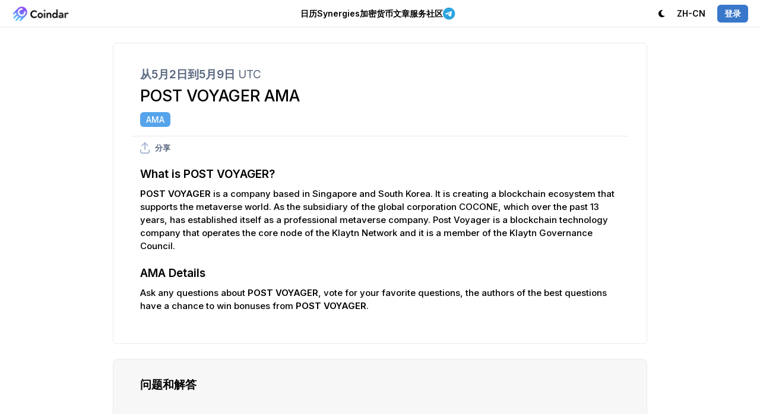

--- FILE ---
content_type: text/html; charset=utf-8
request_url: https://coindar.org/zh-cn/synergies/event/post-voyager-ama-72
body_size: 8755
content:

<!DOCTYPE html>
<html lang="zh-cn">

<head>
    <meta charset="utf-8" />
    <title>POST VOYAGER AMA — Coindar</title>
    
    <link rel="canonical" href="https://coindar.org/zh-cn/synergies/event/post-voyager-ama-72" />
            <link rel="alternate" hreflang="en" href="https://coindar.org/en/synergies/event/post-voyager-ama-72" />
            <link rel="alternate" hreflang="ru" href="https://coindar.org/ru/synergies/event/zadajte-voprosy-o-post-voyager-72" />
            <link rel="alternate" hreflang="tr" href="https://coindar.org/tr/synergies/event/post-voyager-ama-72" />
            <link rel="alternate" hreflang="es" href="https://coindar.org/es/synergies/event/post-voyager-ama-72" />
            <link rel="alternate" hreflang="pt-br" href="https://coindar.org/pt-br/synergies/event/post-voyager-ama-72" />
            <link rel="alternate" hreflang="hi" href="https://coindar.org/hi/synergies/event/post-voyager-ama-72" />
            <link rel="alternate" hreflang="ko" href="https://coindar.org/ko/synergies/event/post-voyager-ama-72" />
            <link rel="alternate" hreflang="vi" href="https://coindar.org/vi/synergies/event/post-voyager-ama-72" />
            <link rel="alternate" hreflang="fil" href="https://coindar.org/fil/synergies/event/post-voyager-ama-72" />
    <meta name="apple-mobile-web-app-enabled" content="yes">
    <meta name="apple-mobile-web-app-title" content="Coindar">
    <meta name="viewport" content="width=device-width, initial-scale=1.0, user-scalable=no">
    <meta name="format-detection" content="telephone=no">
    <link rel="apple-touch-icon" sizes="180x180" href="/images/icons/apple-touch-icon.png">
    <link rel="icon" type="image/png" sizes="32x32" href="/images/icons/favicon-32x32.png">
    <link rel="icon" type="image/png" sizes="16x16" href="/images/icons/favicon-16x16.png">
    <link rel="manifest" href="/zh-cn/manifest.json">
    <script async src="/scripts/pwacompat.min.js"></script>
    <link rel="mask-icon" href="/images/icons/safari-pinned-tab.svg?v=2" color="#5bbad5">
    <link rel="shortcut icon" href="/images/icons/favicon.ico">
    <meta name="application-name" content="Coindar">
    <meta name="msapplication-TileColor" content="#ffffff">
    <meta name="msapplication-config" content="/images/icons/browserconfig.xml">
    <meta name="msapplication-starturl" content="/zh-cn?source=pwa" />
    <meta name="theme-color" content="#ffffff">


    <meta property="og:url" content="https://coindar.org/zh-cn/synergies/event/post-voyager-ama-72" />
    <meta name="twitter:url" content="https://coindar.org/zh-cn/synergies/event/post-voyager-ama-72" />
    
    <meta name="description" />
    <meta name="keywords" />
    <meta property="og:site_name" content="Coindar——加密货币日历">
    <meta property="og:title" content="POST VOYAGER AMA" />
    <meta property="og:description" />
    <meta property="og:image" content="https://coindar.org/images/synergies/72/ama--ru.jpg">
    <meta property="og:image:type" content="image/jpg" />
    <meta property="og:type" content="article" />
    <meta name="twitter:title" content="POST VOYAGER AMA">
    <meta name="twitter:description">
    <meta name="twitter:image" content="https://coindar.org/images/synergies/72/ama--ru.jpg">
    <meta name="twitter:card" content="summary">
    <meta name="twitter:site" content="@coindar_">


    <link rel="stylesheet" href="/less/light?v=UPumHKcD3WNGmPTiVBsliLBdaHpEdXo_GDs9431XsS41" />

    <link rel="stylesheet" media="(max-width: 1023px)" href="/less/mobile?v=Q_3qt7m1eAtMRuyyGp-eiJ1u_fToiGYN0k2RZXCgdjc1" />


    <link rel="preconnect" href="https://fonts.googleapis.com">
    <link rel="preconnect" href="https://fonts.gstatic.com" crossorigin>
    <link rel="preload" as="style" href="https://fonts.googleapis.com/css2?family=Inter:wght@400;500;600;700&display=swap">
    <link rel="stylesheet" media="print" onload="this.onload=null;this.removeAttribute('media');" href="https://fonts.googleapis.com/css2?family=Inter:wght@400;500;600;700&display=swap">


    



    <link href="https://www.googletagmanager.com/gtag/js?id=UA-107733489-1" rel="preload" as="script">
    <link rel="dns-prefetch" href="https://www.googletagmanager.com/">

    
</head>
<body>

    <script async defer src="https://www.googletagmanager.com/gtag/js?id=UA-107733489-1"></script>
    <script>
        window.dataLayer = window.dataLayer || [];
        function gtag() { dataLayer.push(arguments); }
        gtag('js', new Date());
        gtag('config', 'UA-107733489-1');
    </script>
    <script async defer type="text/javascript">(function (m, e, t, r, i, k, a) { m[i] = m[i] || function () { (m[i].a = m[i].a || []).push(arguments) }; m[i].l = 1 * new Date(); for (var j = 0; j < document.scripts.length; j++) { if (document.scripts[j].src === r) { return; } } k = e.createElement(t), a = e.getElementsByTagName(t)[0], k.async = 1, k.src = r, a.parentNode.insertBefore(k, a) })(window, document, "script", "https://mc.yandex.ru/metrika/tag.js", "ym"); ym(46194717, "init", { clickmap: true, trackLinks: true, accurateTrackBounce: true });</script> <noscript><div><img src="https://mc.yandex.ru/watch/46194717" style="position:absolute; left:-9999px;" alt="" /></div></noscript> <!-- /Yandex.Metrika counter -->
    <div class="content">
        <div class="block-header">
            <div class="header">
                <div class="nav">
                    <div class="logo">
                        <div class="bar" onclick="showMainMenu()" tabindex="10000">
                            <i class="fa-regular fa-bars"></i>
                        </div>
                        <a href="/zh-cn">
                            <div class="image">
                                    <img src="/images/logo.webp" alt="Coindar" width="97" height="26" id="imgCoindarLogo" />
                            </div>
                        </a>
                    </div>
                    <div class="menu">
                        <div class="elem" id="navEvents" tabindex="10000" onclick="showMenuFull('Events')">
                            
                            <a href="/zh-cn" onclick="return false" class="a-elem" id="aEvents">日历 <i class="fa-regular fa-chevron-down"></i></a>
                            <div class="sub sub-top" id="EventsSub">
                                <div class="arrow"></div>
                                <div class="items">
                                    <a href="/zh-cn" class="item">
                                        <div class="icon green"><i class="fa-solid fa-calendar-days"></i></div>
                                        <div class="cont">
                                            <strong>加密货币日历</strong>
                                            <p>即将上市、发布、硬分叉和其他活动</p>
                                        </div>
                                    </a>
                                    

                                    <a href="/zh-cn/add" class="item">
                                        <div class="icon blue"><i class="fa-solid fa-plus"></i></div>
                                        <div class="cont">
                                            <strong>添加活动</strong>
                                            <p>与 Сoindar 和合作伙伴的大量观众分享活动</p>
                                        </div>

                                    </a>
                                    <a href="/zh-cn/account/notifier" class="item">
                                        <div class="icon pink"><i class="fa-solid fa-bells"></i></div>
                                        <div class="cont">
                                            <strong>通知</strong>
                                            <p>通过电报、网络通知或电子邮件发送选定货币的活动</p>
                                        </div>
                                    </a>
                                </div>

                            </div>
                        </div>
                        <div class="elem">
                            <a href="/zh-cn/synergies/" class="a-elem" id="aCoins">Synergies</a>
                        </div>
                        <div class="elem" id="navCoins">
                            <a href="/zh-cn/coins/" class="a-elem" id="aCoins">加密货币</a>
                        </div>
                        <div class="elem"><a href="/zh-cn/articles/" class="a-elem">文章</a></div>
                        <div class="elem" id="navServices" tabindex="10000" onclick="showMenuFull('Services')">
                            <a href="" onclick="return false" class="a-elem" id="aServices">服务 <i class="fa-regular fa-chevron-down"></i></a>
                            <div class="sub sub-top" id="ServicesSub">
                                <div class="arrow"></div>
                                <div class="items">
                                    <a href="/zh-cn/api" class="item">
                                        <div class="icon purple"><i class="fa-solid fa-database"></i></div>
                                        <div class="cont">
                                            <strong>API</strong>
                                            <p>最完整、最可靠的加密货币事件 API。</p>
                                        </div>

                                    </a>
                                    <a href="/zh-cn/api/widget" class="item">
                                        <div class="icon green-2"><i class="fa-solid fa-code"></i></div>
                                        <div class="cont">
                                            <strong>网站小工具</strong>
                                            <p>一键添加加密货币活动到您的网站</p>
                                        </div>

                                    </a>
                                    <a href="/zh-cn/page/contacts" class="item">
                                        <div class="icon pink"><i class="fa-solid fa-unicorn"></i></div>
                                        <div class="cont">
                                            <strong>添加新闻稿</strong>
                                            <p>添加新闻稿以提高您公司的知名度和权威性</p>
                                        </div>
                                    </a>


                                    <a href="https://listedon.org" target="_blank" class="item">
                                        <div class="icon purple"><i class="fa-solid fa-list-timeline"></i></div>
                                        <div class="cont">
                                            <strong>列表监控</strong>
                                            <p>在大多数交易所上自动监控列表</p>
                                        </div>
                                    </a>

                                    <a href="https://linkfork.io/discounts" target="_blank" class="item">
                                        <div class="icon green"><i class="fa-solid fa-tag"></i></div>
                                        <div class="cont">
                                            <strong>Cashback</strong>
                                            <p>Cashback and discounts on cryptocurrency exchanges and services</p>
                                        </div>
                                    </a>

                                </div>
                            </div>

                        </div>
                        <div class="elem" id="navCommunity" tabindex="10000" onclick="showMenuFull('Community')">
                            <a href="" onclick="return false" class="a-elem" id="aCommunity">社区 <i class="fa-regular fa-chevron-down"></i></a>
                            <div class="sub sub-top" id="CommunitySub">
                                <div class="arrow"></div>
                                <div class="items">
                                    <div class="title">Telegram <i class="fa-solid fa-paper-plane"></i></div>
                                    <a href="https://t.me/coindar" target="_blank" class="item">
                                        <div class="icon purple"><i class="fa-brands fa-telegram"></i></div>
                                        <div class="cont">
                                            <strong>个活动</strong>
                                            <p>Telegram 中的最新加密货币事件</p>
                                        </div>

                                    </a>

                                    <a href="https://t.me/coindar_blog" target="_blank" class="item">
                                        <div class="icon green"><i class="fa-brands fa-telegram"></i></div>
                                        <div class="cont">
                                            <strong>内部消息</strong>
                                            <p>加密货币市场最重要的摘要</p>
                                        </div>

                                    </a>

                                    <a href="https://t.me/joinchat/Tq_SpIpEVsc2M2Qy" target="_blank" class="item">
                                        <div class="icon orange"><i class="fa-brands fa-telegram"></i></div>
                                        <div class="cont">
                                            <strong>闲聊</strong>
                                            <p>与加密货币市场的专业人士和初学者交流</p>
                                        </div>

                                    </a>

                                </div>
                                <div class="items">

                                    <a href="https://twitter.com/coindar_" target="_blank" class="item">
                                        <div class="icon blue"><i class="fa-brands fa-twitter"></i></div>
                                        <div class="cont">
                                            <strong>Twitter</strong>
                                            <p>Twitter 中的最新加密货币事件提要</p>
                                        </div>

                                    </a>
                                    <a href="https://www.instagram.com/coindar_/" target="_blank" class="item">
                                        <div class="icon pink"><i class="fa-brands fa-instagram"></i></div>
                                        <div class="cont">
                                            <strong>Instagram</strong>
                                            <p>Instagram 中的最新加密货币活动提要</p>
                                        </div>
                                    </a>
                                    <a href="https://facebook.com/coindar" target="_blank" class="item">
                                        <div class="icon purple"><i class="fa-brands fa-facebook"></i></div>
                                        <div class="cont">
                                            <strong>Facebook</strong>
                                            <p>Facebook 中的最新加密货币活动提要</p>
                                        </div>
                                    </a>
                                    

                                </div>
                            </div>

                        </div>

                        <div class="elem">
                            <a href="https://t.me/ziggsapp" target="_blank" class="a-elem"><i class="fa-brands fa-telegram"></i> </a>
                        </div>

                        


                    </div>
                    <div class="menu-right">
                        <div class="account">
                            <div class="elem">
                                    <a class="a-elem" id="switchTheme"><i class="fa-solid fa-moon"></i> <span class="pdl">深色主题</span></a>

                            </div>
                            <div class="elem sub-reverse" id="navLanguage" tabindex="10000" onclick="return showMenu('Language')">

                                <a class="a-elem" id="aLanguage" href="https://coindar.org"><span class="pdr">语言:</span> ZH-CN <i class="fa-regular fa-chevron-down"></i></a>
                                <div class="sub-alt sub-top" id="LanguageSub" style="display:none">
                                    <div class="arrow"></div>
                                    <div class="langs">
                                        <a href="https://coindar.org/en/synergies/event/post-voyager-ama-72" onclick="event.stopPropagation()"><div class="title">English</div><div class="code"><i>EN</i></div></a>
                                        <a href="https://coindar.org/es/synergies/event/post-voyager-ama-72" onclick="event.stopPropagation()"><div class="title">Español</div><div class="code"><i>ES</i></div></a>
                                        <a href="https://coindar.org/pt-br/synergies/event/post-voyager-ama-72" onclick="event.stopPropagation()"><div class="title">Português Brasil</div><div class="code"><i>PT-BR</i></div></a>
                                        <a href="https://coindar.org/tr/synergies/event/post-voyager-ama-72" onclick="event.stopPropagation()"><div class="title">Türkçe</div><div class="code"><i>TR</i></div></a>
                                        <a href="https://coindar.org/ru/synergies/event/zadajte-voprosy-o-post-voyager-72" onclick="event.stopPropagation()"><div class="title">Русский</div><div class="code"><i>RU</i></div></a>
                                        <a href="https://coindar.org/hi/synergies/event/post-voyager-ama-72" onclick="event.stopPropagation()"><div class="title">हिन्दी</div><div class="code"><i>HI</i></div></a>
                                        <a href="https://coindar.org/zh-cn/synergies/event/post-voyager-ama-72" onclick="event.stopPropagation()"><div class="title">简体中文</div><div class="code"><i>ZH-CN</i></div></a>
                                        <a href="https://coindar.org/ko/synergies/event/post-voyager-ama-72" onclick="event.stopPropagation()"><div class="title">한국어</div><div class="code"><i>KO</i></div></a>
                                        <a href="https://coindar.org/vi/synergies/event/post-voyager-ama-72" onclick="event.stopPropagation()"><div class="title">Tiếng Việt</div><div class="code"><i>VI</i></div></a>
                                        <a href="https://coindar.org/fil/synergies/event/post-voyager-ama-72" onclick="event.stopPropagation()"><div class="title">Filipino</div><div class="code"><i>FIL</i></div></a>




                                        

                                    </div>
                                </div>
                            </div>
                                                            <div class="elem"><a href="/zh-cn/account/signin" class="a-elem" onclick="return showAuth()"><i class="signin">登录</i></a></div>

                        </div>
                    </div>
                </div>
            </div>

        </div>

        
        <div class="block-main">

            

<script type="application/ld+json">
    {
    "@context": "https://schema.org/",
    "@type": "Event",
    "name": "POST VOYAGER AMA",
    "performer": "Tether",
    "description": "",
    "startDate": "05/02/2022T15:00:00",
    "endDate": "05/09/2022T15:00:00",
    "image": "https://coindar.org/images/synergies/72/ama--ru.jpg",
    "location": {
    "@type": "Place",
    "name": "Internet",
    "address": {
    "@type": "Text"
    }},
    "url": "https://coindar.org/zh-cn/synergies/event/post-voyager-ama-72"}
</script>




<div class="event-block synergy-block">
    <div class="event">
        <div class="date">从5月2日到5月9日 <i>UTC</i></div>
        <h1>POST VOYAGER AMA</h1>

        <div class="below">
            <div class="item">
                <span class="category synergies-ama">AMA</span>
            </div>
        </div>
        <div class="tools">
            <div class="tool" onclick="show_share(72, 'https://coindar.org/zh-cn/synergies/event/post-voyager-ama-72', 'POST VOYAGER AMA')" id="share72" tabindex="10001">
                <i class="fa-regular fa-arrow-up-from-bracket"></i> <span>分享</span>
            </div>

        </div>

            <div class="block text">
                <h2>What is POST VOYAGER?</h2>
<p>
<strong>POST VOYAGER</strong> is a company based in Singapore and
South Korea. It is creating a blockchain ecosystem that supports
the metaverse world. As the subsidiary of the global corporation
COCONE, which over the past 13 years, has established
itself as a professional metaverse company.
Post Voyager is a blockchain technology company that operates
the core node of the Klaytn Network and it is a member
of the Klaytn Governance Council.
</p>


<h2>AMA Details</h2>
<p>Ask any questions about <strong>POST VOYAGER</strong>, vote for your favorite questions, the authors of the best questions have a chance to win bonuses from <strong>POST VOYAGER</strong>.</p>

            </div>




        <div class="m20 div-flex-vert event-timer-desc" id="timer2">
            <strong>活动即将开始</strong>
        </div>
        <div class="event-timer m20" id="timer">
            <div class="timer-item" id="timer-days-item">
                <div class="timer-val" id="timer-days">0</div>
                <div class="timer-cap" id="item-days">D</div>
            </div>
            <div class="timer-item" id="timer-hours-item">

                <div class="timer-val" id="timer-hours">0</div><div class="timer-cap" id="item-hours">H</div>

            </div>
            <div class="timer-item" id="timer-minutes-item">

                <div class="timer-val" id="timer-minutes">0</div><div class="timer-cap" id="item-minutes">M</div>

            </div>
            <div class="timer-item" id="timer-seconds-item">

                <div class="timer-val" id="timer-seconds">0</div><div class="timer-cap" id="item-seconds">S</div>

            </div>
        </div>





    </div>



</div>




    <div class="synergy ama_">
        <div class="common">


            <div class="title">
                <h3>
                    问题和解答
                </h3>
            </div>


                <div class="video">
                    <iframe src="https://www.youtube.com/embed/I6uH0ahDMtI" frameborder="0" allow="accelerometer; autoplay; encrypted-media; gyroscope; picture-in-picture" allowfullscreen></iframe>
                </div>

            <div class="questions_ama">
                    <div class="item">

                        <div class="user">
                            <div class="image" style="background-image: url(/images/emoji/users/11.svg)"></div>
                            <div class="details">
                                <strong>Volkova1901</strong> 问
                            </div>
                        </div>
                        <div class="text">How are you doing in terms of security? How will user accounts be protected?</div>
                            <div class="prize">
                                +20 USDT
                            </div>


                    </div>
                    <div class="item">

                        <div class="user">
                            <div class="image" style="background-image: url(/images/emoji/users/10.svg)"></div>
                            <div class="details">
                                <strong>Sergeev98</strong> 问
                            </div>
                        </div>
                        <div class="text">What is important for you to do first? What can we expect from the project in the coming months?</div>
                            <div class="prize">
                                +20 USDT
                            </div>


                    </div>
                    <div class="item">

                        <div class="user">
                            <div class="image" style="background-image: url(/images/emoji/users/2.svg)"></div>
                            <div class="details">
                                <strong>Dragonix88</strong> 问
                            </div>
                        </div>
                        <div class="text">What new can you offer for the NFT and DeFi market?</div>
                            <div class="prize">
                                +20 USDT
                            </div>


                    </div>
                    <div class="item">

                        <div class="user">
                            <div class="image" style="background-image: url(/images/emoji/users/9.svg)"></div>
                            <div class="details">
                                <strong>raponera</strong> 问
                            </div>
                        </div>
                        <div class="text">What is the end goal of your project? Do you want to change something? Or has it already been changed?</div>
                            <div class="prize">
                                +20 USDT
                            </div>


                    </div>
                    <div class="item">

                        <div class="user">
                            <div class="image" style="background-image: url(/images/emoji/users/10.svg)"></div>
                            <div class="details">
                                <strong>sonymarley</strong> 问
                            </div>
                        </div>
                        <div class="text">What does your name mean? Does it have something to do with the Voyagers that are in space?</div>
                            <div class="prize">
                                +20 USDT
                            </div>


                    </div>
                    <div class="item">

                        <div class="user">
                            <div class="image" style="background-image: url(/images/emoji/users/4.svg)"></div>
                            <div class="details">
                                <strong>Ghoss</strong> 问
                            </div>
                        </div>
                        <div class="text">Tell us about your ecosystem. What does it consist of, how did it develop?</div>
                            <div class="prize">
                                +20 USDT
                            </div>


                    </div>
                    <div class="item">

                        <div class="user">
                            <div class="image" style="background-image: url(/images/emoji/users/6.svg)"></div>
                            <div class="details">
                                <strong>LoveCrypto</strong> 问
                            </div>
                        </div>
                        <div class="text">What is the difference between Mooi Network and Post Voyager? Or is it the same thing?</div>
                            <div class="prize">
                                +20 USDT
                            </div>


                    </div>
                    <div class="item">

                        <div class="user">
                            <div class="image" style="background-image: url(/images/emoji/users/11.svg)"></div>
                            <div class="details">
                                <strong>user805422</strong> 问
                            </div>
                        </div>
                        <div class="text">Does your project support the staking program, if yes, how does your staking system work, what is the requirement for the user if they want to stake on your platform?</div>
                            <div class="prize">
                                +20 USDT
                            </div>


                    </div>
                    <div class="item">

                        <div class="user">
                            <div class="image" style="background-image: url(/images/emoji/users/8.svg)"></div>
                            <div class="details">
                                <strong>ozkozan</strong> 问
                            </div>
                        </div>
                        <div class="text">Do you have any plan about the multi chain? These days, multi-chain has become a development that many projects have transitioned to. Are you planning on putting it on your roadmap?</div>
                            <div class="prize">
                                +20 USDT
                            </div>


                    </div>
                    <div class="item">

                        <div class="user">
                            <div class="image" style="background-image: url(/images/emoji/users/11.svg)"></div>
                            <div class="details">
                                <strong>user110271</strong> 问
                            </div>
                        </div>
                        <div class="text">What strategy are you putting in place to make your project better known in the same way as the other project already created and which are promising? Who are your partners and sponsors ? What innovation will your token bring to the cryosphere?</div>
                            <div class="prize">
                                +20 USDT
                            </div>


                    </div>
                    <div class="item">

                        <div class="user">
                            <div class="image" style="background-image: url(/images/emoji/users/11.svg)"></div>
                            <div class="details">
                                <strong>user492109</strong> 问
                            </div>
                        </div>
                        <div class="text">I want to know if this token really pays</div>


                    </div>
                    <div class="item">

                        <div class="user">
                            <div class="image" style="background-image: url(/images/emoji/users/10.svg)"></div>
                            <div class="details">
                                <strong>Sokolova99</strong> 问
                            </div>
                        </div>
                        <div class="text">Will you have your own NFT marketplace?</div>


                    </div>
                    <div class="item">

                        <div class="user">
                            <div class="image" style="background-image: url(/images/emoji/users/7.svg)"></div>
                            <div class="details">
                                <strong>Morozova2001</strong> 问
                            </div>
                        </div>
                        <div class="text">Will I be able to earn in your games?</div>


                    </div>
                    <div class="item">

                        <div class="user">
                            <div class="image" style="background-image: url(/images/emoji/users/11.svg)"></div>
                            <div class="details">
                                <strong>Vlasova98</strong> 问
                            </div>
                        </div>
                        <div class="text">Will you have your own token?</div>


                    </div>
                    <div class="item">

                        <div class="user">
                            <div class="image" style="background-image: url(/images/emoji/users/8.svg)"></div>
                            <div class="details">
                                <strong>Petrova1999</strong> 问
                            </div>
                        </div>
                        <div class="text">Will there be restrictions for Russian citizens?</div>


                    </div>
                    <div class="item">

                        <div class="user">
                            <div class="image" style="background-image: url(/images/emoji/users/8.svg)"></div>
                            <div class="details">
                                <strong>Puchkov93</strong> 问
                            </div>
                        </div>
                        <div class="text">What phase of development are you in now? What are the prospects for the project?</div>


                    </div>
                    <div class="item">

                        <div class="user">
                            <div class="image" style="background-image: url(/images/emoji/users/9.svg)"></div>
                            <div class="details">
                                <strong>Rebenkin98</strong> 问
                            </div>
                        </div>
                        <div class="text">What are the benefits of the Klaytn blockchain?</div>


                    </div>
                    <div class="item">

                        <div class="user">
                            <div class="image" style="background-image: url(/images/emoji/users/11.svg)"></div>
                            <div class="details">
                                <strong>user381482</strong> 问
                            </div>
                        </div>
                        <div class="text">Do you need a KYC procedure in your project?</div>


                    </div>
                    <div class="item">

                        <div class="user">
                            <div class="image" style="background-image: url(/images/emoji/users/9.svg)"></div>
                            <div class="details">
                                <strong>raponera</strong> 问
                            </div>
                        </div>
                        <div class="text">Can the token be mined?</div>


                    </div>
                    <div class="item">

                        <div class="user">
                            <div class="image" style="background-image: url(/images/emoji/users/9.svg)"></div>
                            <div class="details">
                                <strong>raponera</strong> 问
                            </div>
                        </div>
                        <div class="text">How many employees are on your team?</div>


                    </div>
                    <div class="item">

                        <div class="user">
                            <div class="image" style="background-image: url(/images/emoji/users/7.svg)"></div>
                            <div class="details">
                                <strong>NikoYazawa</strong> 问
                            </div>
                        </div>
                        <div class="text">What is your main task for the current year and what is the progress in this matter?</div>


                    </div>
                    <div class="item">

                        <div class="user">
                            <div class="image" style="background-image: url(/images/emoji/users/7.svg)"></div>
                            <div class="details">
                                <strong>NikoYazawa</strong> 问
                            </div>
                        </div>
                        <div class="text">Will the token be cross-blockchain? (like usdt, have many networks of your token)</div>


                    </div>
                    <div class="item">

                        <div class="user">
                            <div class="image" style="background-image: url(/images/emoji/users/7.svg)"></div>
                            <div class="details">
                                <strong>NikoYazawa</strong> 问
                            </div>
                        </div>
                        <div class="text">Will there be top exchanges in the foreseeable future?</div>


                    </div>
                    <div class="item">

                        <div class="user">
                            <div class="image" style="background-image: url(/images/emoji/users/4.svg)"></div>
                            <div class="details">
                                <strong>hache</strong> 问
                            </div>
                        </div>
                        <div class="text">What is the advantage of Post Voyager?</div>


                    </div>
                    <div class="item">

                        <div class="user">
                            <div class="image" style="background-image: url(/images/emoji/users/4.svg)"></div>
                            <div class="details">
                                <strong>hache</strong> 问
                            </div>
                        </div>
                        <div class="text">Looking back at the past of the project... What would you like to change or do differently?</div>


                    </div>
                    <div class="item">

                        <div class="user">
                            <div class="image" style="background-image: url(/images/emoji/users/4.svg)"></div>
                            <div class="details">
                                <strong>hache</strong> 问
                            </div>
                        </div>
                        <div class="text">Did certain events in Europe influence your project?</div>


                    </div>
                    <div class="item">

                        <div class="user">
                            <div class="image" style="background-image: url(/images/emoji/users/5.svg)"></div>
                            <div class="details">
                                <strong>jelet_magg</strong> 问
                            </div>
                        </div>
                        <div class="text">What motivates your team members? I know a project where a bad coder pays for water in the office, I hope you have other methods ??</div>


                    </div>
                    <div class="item">

                        <div class="user">
                            <div class="image" style="background-image: url(/images/emoji/users/5.svg)"></div>
                            <div class="details">
                                <strong>jelet_magg</strong> 问
                            </div>
                        </div>
                        <div class="text">Where is your office located?</div>


                    </div>
                    <div class="item">

                        <div class="user">
                            <div class="image" style="background-image: url(/images/emoji/users/5.svg)"></div>
                            <div class="details">
                                <strong>jelet_magg</strong> 问
                            </div>
                        </div>
                        <div class="text">I would like to see more competitions with you :(( Will there be such activities in the future as now?</div>


                    </div>
                    <div class="item">

                        <div class="user">
                            <div class="image" style="background-image: url(/images/emoji/users/11.svg)"></div>
                            <div class="details">
                                <strong>untutu</strong> 问
                            </div>
                        </div>
                        <div class="text">Probably the most common question at such AMAs - was there an audit?</div>


                    </div>
                    <div class="item">

                        <div class="user">
                            <div class="image" style="background-image: url(/images/emoji/users/11.svg)"></div>
                            <div class="details">
                                <strong>untutu</strong> 问
                            </div>
                        </div>
                        <div class="text">What language is your software written in?</div>


                    </div>
                    <div class="item">

                        <div class="user">
                            <div class="image" style="background-image: url(/images/emoji/users/11.svg)"></div>
                            <div class="details">
                                <strong>untutu</strong> 问
                            </div>
                        </div>
                        <div class="text">Is it possible to somehow make a profit from the project without risking your own funds?</div>


                    </div>
                    <div class="item">

                        <div class="user">
                            <div class="image" style="background-image: url(/images/emoji/users/10.svg)"></div>
                            <div class="details">
                                <strong>sonymarley</strong> 问
                            </div>
                        </div>
                        <div class="text">Are there offline wallets to store your token/nft?</div>


                    </div>
                    <div class="item">

                        <div class="user">
                            <div class="image" style="background-image: url(/images/emoji/users/10.svg)"></div>
                            <div class="details">
                                <strong>sonymarley</strong> 问
                            </div>
                        </div>
                        <div class="text">Tell us about the implementation of Play To Earn in your project. By the way, it seems to me that Flappy Bird used to work on a similar principle, which paid with bitcoins for each game.</div>


                    </div>
                    <div class="item">

                        <div class="user">
                            <div class="image" style="background-image: url(/images/emoji/users/10.svg)"></div>
                            <div class="details">
                                <strong>tamey</strong> 问
                            </div>
                        </div>
                        <div class="text">Don&#39;t you think that the acceptance of tokens in 3 cities, to put it mildly, is not the level that is expected from the project?</div>


                    </div>
                    <div class="item">

                        <div class="user">
                            <div class="image" style="background-image: url(/images/emoji/users/10.svg)"></div>
                            <div class="details">
                                <strong>tamey</strong> 问
                            </div>
                        </div>
                        <div class="text">Who is your main partner now?</div>


                    </div>
                    <div class="item">

                        <div class="user">
                            <div class="image" style="background-image: url(/images/emoji/users/10.svg)"></div>
                            <div class="details">
                                <strong>tamey</strong> 问
                            </div>
                        </div>
                        <div class="text">Tell us about your work experience before starting this project</div>


                    </div>
                    <div class="item">

                        <div class="user">
                            <div class="image" style="background-image: url(/images/emoji/users/4.svg)"></div>
                            <div class="details">
                                <strong>Ghoss</strong> 问
                            </div>
                        </div>
                        <div class="text">Which of the crypto projects can you name the main competitor?</div>


                    </div>
                    <div class="item">

                        <div class="user">
                            <div class="image" style="background-image: url(/images/emoji/users/4.svg)"></div>
                            <div class="details">
                                <strong>Ghoss</strong> 问
                            </div>
                        </div>
                        <div class="text">Is it possible for ordinary users to vote for amendments to the project?</div>


                    </div>
                    <div class="item">

                        <div class="user">
                            <div class="image" style="background-image: url(/images/emoji/users/1.svg)"></div>
                            <div class="details">
                                <strong>Alexey_Drozd</strong> 问
                            </div>
                        </div>
                        <div class="text">Do you have a &quot;control token&quot; or something similar?</div>


                    </div>
                    <div class="item">

                        <div class="user">
                            <div class="image" style="background-image: url(/images/emoji/users/1.svg)"></div>
                            <div class="details">
                                <strong>Alexey_Drozd</strong> 问
                            </div>
                        </div>
                        <div class="text">Who can take part in community development?</div>


                    </div>
                    <div class="item">

                        <div class="user">
                            <div class="image" style="background-image: url(/images/emoji/users/1.svg)"></div>
                            <div class="details">
                                <strong>Alexey_Drozd</strong> 问
                            </div>
                        </div>
                        <div class="text">What security methods are used in your wallet?</div>


                    </div>
                    <div class="item">

                        <div class="user">
                            <div class="image" style="background-image: url(/images/emoji/users/6.svg)"></div>
                            <div class="details">
                                <strong>LoveCrypto</strong> 问
                            </div>
                        </div>
                        <div class="text">Will you have a separate nft collecting platform?</div>


                    </div>
                    <div class="item">

                        <div class="user">
                            <div class="image" style="background-image: url(/images/emoji/users/6.svg)"></div>
                            <div class="details">
                                <strong>LoveCrypto</strong> 问
                            </div>
                        </div>
                        <div class="text">What is the bandwidth of your blockchain?</div>


                    </div>
                    <div class="item">

                        <div class="user">
                            <div class="image" style="background-image: url(/images/emoji/users/4.svg)"></div>
                            <div class="details">
                                <strong>Geraldi204</strong> 问
                            </div>
                        </div>
                        <div class="text">Of the various existing metaverse projects how do you compete and what are the advantages of your metaverse?</div>


                    </div>
                    <div class="item">

                        <div class="user">
                            <div class="image" style="background-image: url(/images/emoji/users/8.svg)"></div>
                            <div class="details">
                                <strong>OleksiiTymchen1</strong> 问
                            </div>
                        </div>
                        <div class="text">How long you planing earn in crypto?</div>


                    </div>
                    <div class="item">

                        <div class="user">
                            <div class="image" style="background-image: url(/images/emoji/users/1.svg)"></div>
                            <div class="details">
                                <strong>AirdropExpress8</strong> 问
                            </div>
                        </div>
                        <div class="text">What will the team do when in the future the price experiences a very drastic decline?</div>


                    </div>
                    <div class="item">

                        <div class="user">
                            <div class="image" style="background-image: url(/images/emoji/users/5.svg)"></div>
                            <div class="details">
                                <strong>jonhtol</strong> 问
                            </div>
                        </div>
                        <div class="text">How can we be sure of what is likely to be a price decline and improvement in the future, what will you do with it</div>


                    </div>
                    <div class="item">

                        <div class="user">
                            <div class="image" style="background-image: url(/images/emoji/users/7.svg)"></div>
                            <div class="details">
                                <strong>Novaputy</strong> 问
                            </div>
                        </div>
                        <div class="text">Good project and congratulations to the team for their efforts and dedication and highly appreciated the visionary thought of the projector and it will create history ???it will go to moon????</div>


                    </div>
                    <div class="item">

                        <div class="user">
                            <div class="image" style="background-image: url(/images/emoji/users/5.svg)"></div>
                            <div class="details">
                                <strong>jawerpunde</strong> 问
                            </div>
                        </div>
                        <div class="text">How much investment will be guaranteed when we invest here?</div>


                    </div>
                    <div class="item">

                        <div class="user">
                            <div class="image" style="background-image: url(/images/emoji/users/4.svg)"></div>
                            <div class="details">
                                <strong>Homepageom0</strong> 问
                            </div>
                        </div>
                        <div class="text">What will the team do to advance this token?

How can we be sure that this is really a good project for investment?</div>


                    </div>
                    <div class="item">

                        <div class="user">
                            <div class="image" style="background-image: url(/images/emoji/users/11.svg)"></div>
                            <div class="details">
                                <strong>user532100</strong> 问
                            </div>
                        </div>
                        <div class="text">What will you do or how to successfully launch your project? and what will you do to make your project long term?</div>


                    </div>
                    <div class="item">

                        <div class="user">
                            <div class="image" style="background-image: url(/images/emoji/users/11.svg)"></div>
                            <div class="details">
                                <strong>user558585</strong> 问
                            </div>
                        </div>
                        <div class="text">How to prevent the fake deposit which happened in Ethereum? Or in other words, what should I do to make sure a token deposit succeed?</div>


                    </div>
                    <div class="item">

                        <div class="user">
                            <div class="image" style="background-image: url(/images/emoji/users/13.svg)"></div>
                            <div class="details">
                                <strong>zilungisele</strong> 问
                            </div>
                        </div>
                        <div class="text">What is Post Voyager&#39;s foot print on the environment?</div>


                    </div>
            </div>

        </div>
    </div>

<script>
    var lang_success_participation = '感谢您的参与！';
</script>


        </div>
        

        <div class="block-last"></div>
    </div>

    <div class="block-bottom">
        <div class="bottom">
            <div class="menu">
                <div class="item">
                    <h4><i class="fa-solid fa-arrow-pointer"></i> 关于</h4>
                    <a href="/zh-cn/page/contacts">联系人</a>
                    <a href="https://drive.google.com/drive/folders/1ZONPSAxuGUsTeJ_CBcB7hJv15YQqt6PW?usp=sharing" target="_blank">品牌工具包</a>
                    <a href="/zh-cn/page/press">关于我们</a>


                </div>

                <div class="item">
                    <h4><i class="fa-solid fa-badge-check"></i> 代表者 </h4>
                    <a href="/zh-cn/add">添加活动</a>
                    <a href="/zh-cn/page/add-crypto">添加加密货币</a>
                    <a href="/zh-cn/page/conferences">添加会议</a>
                    <a href="/zh-cn/representatives">管理加密货币</a>
                    <a href="/zh-cn/page/contacts"><i class="fa-solid fa-unicorn"></i> 添加新闻稿</a>

                </div>

                <div class="item">
                    <h4><i class="fa-solid fa-brackets-curly"></i> 开发者</h4>
                    <a href="/zh-cn/api">API</a>
                    <a href="/zh-cn/api/widget" class="elem-hide">网站小工具</a>
                </div>
                <div class="item">
                    <h4><i class="fa-solid fa-comment"></i> 社区</h4>

                    <a href="https://twitter.com/coindar_" target="_blank">Twitter</a>
                    <a href="https://instagram.com/coindar_" target="_blank">Instagram</a>
                    <a href="https://facebook.com/coindar" target="_blank">Facebook</a>
                    <a href="https://linkfork.io/discounts" target="_blank"><i class="fa-solid fa-tag"></i> Cashback</a>
                </div>
                <div class="item social">
                    <h4><i class="fa-solid fa-paper-plane"></i> Telegram</h4>
                    <a href="https://t.me/coindar" target="_blank">个活动</a>
                    <a href="https://t.me/coindar_blog" target="_blank">内部消息</a>
                    <a href="https://t.me/joinchat/Tq_SpIpEVsc2M2Qy" target="_blank">闲聊</a>

                </div>
            </div>

        </div>

        <div class="copy">
            <div class="title">
                <i class="fa-regular fa-copyright"></i> 2017-2026 <strong>Coindar</strong>
            </div>
            <div class="menu">
                <a href="/zh-cn/page/privacy">隐私政策</a> <i class="fa-solid fa-circle-small"></i>
                <a href="/zh-cn/page/terms">服务条款</a>
            </div>
        </div>
    </div>


    <div class="popup-block" id="popAuth" onclick="hideAuth()">
        <div class="auth">
            <div class="login" onclick="event.stopPropagation()">
                <a href="/zh-cn/account/signin?url=http://coindar.org/zh-cn/synergies/event/post-voyager-ama-72"><i class="fa-regular fa-envelope"></i></a>

                <a href="/zh-cn/account/auth/twitter?url=http://coindar.org/zh-cn/synergies/event/post-voyager-ama-72"><i class="fa-brands fa-twitter"></i></a>
                <a href="/zh-cn/account/auth/facebook?url=http://coindar.org/zh-cn/synergies/event/post-voyager-ama-72"><i class="fa-brands fa-facebook"></i></a>
                <a href="/zh-cn/account/auth/google?url=http://coindar.org/zh-cn/synergies/event/post-voyager-ama-72"><i class="fa-brands fa-google"></i></a>
                <a href="/zh-cn/account/auth/vk?url=http://coindar.org/zh-cn/synergies/event/post-voyager-ama-72"><i class="fa-brands fa-vk"></i></a>
            </div>
            <div class="license">
                通过授权，您接受<a href="/zh-cn/page/terms">使用条款</a>并同意我们可以处理您的<a href="/zh-cn/page/privacy">个人数据</ 一个>。
            </div>
        </div>
        <div class="close">✕</div>
    </div>

    <link href="/awesome/css/all.min.css?v=8" rel="stylesheet">

    
    
    <script src="/bundles/jquery?v=iqE8nSKuoqPbMSp0lL0ITeoJEwCrg2wrbOikuZo3H981"></script>

    <script src="/bundles/jqueryval?v=ewwbEwxCzNIunbw9c2Y5X5_ldbOkIBIkUo-LvchX7I81"></script>

    <script src="/scripts/jquery.unobtrusive-ajax.min.js"></script>



    <script>
        var coin_id=0;
        var is_auth = false;
        var is_mob = false;
        var is_ios = false;
        var lang = 'zh-cn';

        var is_dark = false;
        var lang_caption_dark= '深色主题';
        var lang_caption_light = '浅色主题';
    </script>
    <script>
        if ('serviceWorker' in navigator) {
            navigator.serviceWorker.register('/service-worker.js')
                .then(function (reg) {
                }).catch(function (err) {
                });
        }
    </script>
    <script src="/js/desktop.js?xxxd"></script>

    

    <script src="/js/synergy?v=3d-2YAuMAO_G26KBiUyoHOGNhih51IytrgRwz30nu4w1"></script>



    <script type="text/javascript" src="https://www.gstatic.com/firebasejs/5.9.2/firebase-app.js"></script>
    <script type="text/javascript" src="https://www.gstatic.com/firebasejs/5.9.2/firebase-messaging.js"></script>
    <script src="/js/webpush?v=yGGpi42IRnR6MA8oQM1gkk7HTJz7BJaRhVWTL7zW1wI1"></script>

    <script src="/js/synergy_ama?v=cqyS6psV8DB4S_8xkc8VgQnovwF4Sq4CZFiSirRKB9g1"></script>




</body>
</html>


--- FILE ---
content_type: image/svg+xml
request_url: https://coindar.org/images/emoji/users/11.svg
body_size: 12422
content:
<svg xmlns="http://www.w3.org/2000/svg"  viewBox="0 0 48 48" width="50px" height="50px"><radialGradient id="BkDQsvlbfOoY8ktKYV9KLa" cx="24" cy="9" r="14.318" gradientTransform="matrix(1 0 0 -1 0 48)" gradientUnits="userSpaceOnUse"><stop offset="0" stop-color="#4d4d4d"/><stop offset=".999" stop-color="#1a1a1a"/></radialGradient><path fill="url(#BkDQsvlbfOoY8ktKYV9KLa)" d="M43,46c0,0,0.054-9.133-6.089-10.749C33.774,34.426,24.018,32,24.001,32	s-9.774,2.426-12.91,3.251C4.947,36.867,5,46,5,46H43z"/><linearGradient id="BkDQsvlbfOoY8ktKYV9KLb" x1="23.942" x2="23.942" y1="9.659" y2="12.36" gradientTransform="matrix(1 0 0 -1 0 48)" gradientUnits="userSpaceOnUse"><stop offset="0" stop-color="#fdd02d"/><stop offset=".999" stop-color="#cf941d"/></linearGradient><polygon fill="url(#BkDQsvlbfOoY8ktKYV9KLb)" points="26,46 22,46 18.844,33.25 29.039,33.289"/><linearGradient id="BkDQsvlbfOoY8ktKYV9KLc" x1="23.959" x2="23.959" y1="8.771" y2="-1.396" gradientTransform="matrix(1 0 0 -1 0 48)" gradientUnits="userSpaceOnUse"><stop offset=".002" stop-color="#fff"/><stop offset="1" stop-color="#d2d5d6"/></linearGradient><path fill="url(#BkDQsvlbfOoY8ktKYV9KLc)" d="M24,32.583c-1.708,0-4.417,0.292-6.125,0.75L18,46h12l0.042-12.75	C28.458,32.875,26.125,32.583,24,32.583z"/><radialGradient id="BkDQsvlbfOoY8ktKYV9KLd" cx="24.253" cy="9.163" r="14.622" gradientTransform="matrix(1 0 0 -1 0 48)" gradientUnits="userSpaceOnUse"><stop offset="0" stop-color="#4d4d4d"/><stop offset=".999" stop-color="#1a1a1a"/></radialGradient><path fill="url(#BkDQsvlbfOoY8ktKYV9KLd)" d="M9.082,38.517C9.065,40.879,9.001,43.426,9.516,46h2.109 c-0.772-2.516-1.293-4.69-1.579-7.521C9.981,37.563,9.094,37.606,9.082,38.517z"/><radialGradient id="BkDQsvlbfOoY8ktKYV9KLe" cx="23.267" cy="9.02" r="13.787" gradientTransform="matrix(1 0 0 -1 0 48)" gradientUnits="userSpaceOnUse"><stop offset="0" stop-color="#454545"/><stop offset=".999" stop-color="#191919"/></radialGradient><path fill="url(#BkDQsvlbfOoY8ktKYV9KLe)" d="M9.14,38.612C9.134,40.967,9.095,43.459,9.603,46h1.912c-0.762-2.485-1.231-4.63-1.513-7.426 C9.946,37.749,9.148,37.794,9.14,38.612z"/><radialGradient id="BkDQsvlbfOoY8ktKYV9KLf" cx="22.31" cy="8.876" r="12.984" gradientTransform="matrix(1 0 0 -1 0 48)" gradientUnits="userSpaceOnUse"><stop offset="0" stop-color="#3d3d3c"/><stop offset=".999" stop-color="#191918"/></radialGradient><path fill="url(#BkDQsvlbfOoY8ktKYV9KLf)" d="M9.199,38.707C9.204,41.054,9.188,43.491,9.69,46h1.715c-0.753-2.453-1.169-4.571-1.448-7.33 C9.911,37.935,9.202,37.981,9.199,38.707z"/><radialGradient id="BkDQsvlbfOoY8ktKYV9KLg" cx="21.367" cy="8.733" r="12.202" gradientTransform="matrix(1 0 0 -1 0 48)" gradientUnits="userSpaceOnUse"><stop offset="0" stop-color="#353534"/><stop offset=".999" stop-color="#181817"/></radialGradient><path fill="url(#BkDQsvlbfOoY8ktKYV9KLg)" d="M9.257,38.801c0.016,2.34,0.025,4.723,0.52,7.199h1.518 c-0.743-2.421-1.107-4.512-1.382-7.235C9.875,38.122,9.257,38.169,9.257,38.801z"/><radialGradient id="BkDQsvlbfOoY8ktKYV9KLh" cx="20.425" cy="8.59" r="11.43" gradientTransform="matrix(1 0 0 -1 0 48)" gradientUnits="userSpaceOnUse"><stop offset="0" stop-color="#2e2e2c"/><stop offset=".999" stop-color="#181816"/></radialGradient><path fill="url(#BkDQsvlbfOoY8ktKYV9KLh)" d="M9.316,38.896c0.027,2.333,0.06,4.661,0.548,7.104h1.321 c-0.733-2.389-1.046-4.453-1.317-7.14C9.84,38.308,9.311,38.356,9.316,38.896z"/><radialGradient id="BkDQsvlbfOoY8ktKYV9KLi" cx="19.483" cy="8.446" r="10.67" gradientTransform="matrix(1 0 0 -1 0 48)" gradientUnits="userSpaceOnUse"><stop offset="0" stop-color="#262624"/><stop offset=".999" stop-color="#171715"/></radialGradient><path fill="url(#BkDQsvlbfOoY8ktKYV9KLi)" d="M9.374,38.991C9.413,41.316,9.469,43.589,9.951,46h1.124 c-0.723-2.357-0.984-4.393-1.252-7.045C9.805,38.494,9.365,38.544,9.374,38.991z"/><radialGradient id="BkDQsvlbfOoY8ktKYV9KLj" cx="18.541" cy="8.303" r="9.926" gradientTransform="matrix(1 0 0 -1 0 48)" gradientUnits="userSpaceOnUse"><stop offset="0" stop-color="#1e1e1b"/><stop offset=".999" stop-color="#171714"/></radialGradient><path fill="url(#BkDQsvlbfOoY8ktKYV9KLj)" d="M9.433,39.085c0.05,2.318,0.13,4.537,0.606,6.915h0.927 c-0.714-2.326-0.922-4.334-1.186-6.95C9.77,38.681,9.42,38.732,9.433,39.085z"/><path fill="#161613" d="M9.491,39.18c0.061,2.311,0.165,4.474,0.634,6.82h0.73c-0.704-2.294-0.86-4.275-1.121-6.855 C9.735,38.867,9.474,38.919,9.491,39.18z"/><linearGradient id="BkDQsvlbfOoY8ktKYV9KLk" x1="24" x2="24" y1="7.699" y2="-.844" gradientTransform="matrix(1 0 0 -1 0 48)" gradientUnits="userSpaceOnUse"><stop offset=".002" stop-color="#fff"/><stop offset=".212" stop-color="#f5f6f6"/><stop offset="1" stop-color="#d2d5d6"/></linearGradient><path fill="url(#BkDQsvlbfOoY8ktKYV9KLk)" d="M24.644,38.683c-0.299-0.249-0.735-0.245-1.028,0.011l-2.241,3.712 c-0.5,0.531-1.844,1.313-2.344-0.25L17,35.354l14-0.146l-2.063,7.073c-0.25,0.75-1.937,1.188-2.531,0.094L24.644,38.683z"/><linearGradient id="BkDQsvlbfOoY8ktKYV9KLl" x1="24" x2="24" y1="7.862" y2="-.736" gradientTransform="matrix(1 0 0 -1 0 48)" gradientUnits="userSpaceOnUse"><stop offset=".002" stop-color="#f8f8f8"/><stop offset=".212" stop-color="#eff0f0"/><stop offset="1" stop-color="#d1d4d5"/></linearGradient><path fill="url(#BkDQsvlbfOoY8ktKYV9KLl)" d="M24.614,38.487c-0.299-0.249-0.735-0.245-1.028,0.011l-2.274,3.823 c-0.487,0.527-1.763,1.165-2.228-0.241L17,35.158l14-0.146l-2.116,7.131c-0.263,0.763-1.842,1.119-2.397,0.134L24.614,38.487z"/><linearGradient id="BkDQsvlbfOoY8ktKYV9KLm" x1="24" x2="24" y1="8.025" y2="-.63" gradientTransform="matrix(1 0 0 -1 0 48)" gradientUnits="userSpaceOnUse"><stop offset=".002" stop-color="#f0f0f0"/><stop offset=".212" stop-color="#e9eaea"/><stop offset="1" stop-color="#d0d2d3"/></linearGradient><path fill="url(#BkDQsvlbfOoY8ktKYV9KLm)" d="M24.585,38.291c-0.299-0.249-0.735-0.245-1.028,0.011l-2.307,3.934 c-0.473,0.522-1.683,1.018-2.112-0.232L17,34.961l14-0.146l-2.17,7.189c-0.277,0.777-1.746,1.05-2.263,0.174L24.585,38.291z"/><linearGradient id="BkDQsvlbfOoY8ktKYV9KLn" x1="24" x2="24" y1="8.187" y2="-.525" gradientTransform="matrix(1 0 0 -1 0 48)" gradientUnits="userSpaceOnUse"><stop offset=".002" stop-color="#e9e9e9"/><stop offset=".212" stop-color="#e3e4e4"/><stop offset="1" stop-color="#cfd1d2"/></linearGradient><path fill="url(#BkDQsvlbfOoY8ktKYV9KLn)" d="M24.555,38.096c-0.299-0.249-0.735-0.245-1.028,0.011l-2.34,4.045 c-0.46,0.518-1.603,0.871-1.996-0.223L17,34.765l14-0.146l-2.223,7.247c-0.29,0.79-1.65,0.981-2.129,0.214L24.555,38.096z"/><linearGradient id="BkDQsvlbfOoY8ktKYV9KLo" x1="24" x2="24" y1="8.348" y2="-.424" gradientTransform="matrix(1 0 0 -1 0 48)" gradientUnits="userSpaceOnUse"><stop offset=".002" stop-color="#e2e2e2"/><stop offset=".212" stop-color="#dedede"/><stop offset="1" stop-color="#cfd0d0"/></linearGradient><path fill="url(#BkDQsvlbfOoY8ktKYV9KLo)" d="M24.526,37.9c-0.299-0.249-0.735-0.245-1.028,0.011l-2.373,4.156 c-0.446,0.513-1.522,0.723-1.879-0.214L17,34.568l14-0.146l-2.277,7.305c-0.304,0.804-1.554,0.912-1.996,0.254L24.526,37.9z"/><linearGradient id="BkDQsvlbfOoY8ktKYV9KLp" x1="24" x2="24" y1="8.507" y2="-.327" gradientTransform="matrix(1 0 0 -1 0 48)" gradientUnits="userSpaceOnUse"><stop offset=".002" stop-color="#dbdbdb"/><stop offset=".212" stop-color="#d8d8d8"/><stop offset="1" stop-color="#cecfcf"/></linearGradient><path fill="url(#BkDQsvlbfOoY8ktKYV9KLp)" d="M24.496,37.704c-0.299-0.249-0.735-0.245-1.028,0.011l-2.406,4.267 c-0.433,0.509-1.442,0.576-1.763-0.205L17,34.372l14-0.146l-2.33,7.363c-0.317,0.817-1.458,0.843-1.862,0.295L24.496,37.704z"/><linearGradient id="BkDQsvlbfOoY8ktKYV9KLq" x1="24" x2="24" y1="8.664" y2="-.235" gradientTransform="matrix(1 0 0 -1 0 48)" gradientUnits="userSpaceOnUse"><stop offset=".002" stop-color="#d3d3d3"/><stop offset=".212" stop-color="#d2d2d2"/><stop offset="1" stop-color="#cdcdcd"/></linearGradient><path fill="url(#BkDQsvlbfOoY8ktKYV9KLq)" d="M24.467,37.508c-0.299-0.249-0.735-0.245-1.028,0.011L21,41.897 c-0.42,0.504-1.362,0.429-1.647-0.196L17,34.176l14-0.146l-2.384,7.421c-0.33,0.83-1.362,0.774-1.728,0.335L24.467,37.508z"/><path fill="#ccc" d="M24.437,37.313c-0.299-0.249-0.735-0.245-1.028,0.011l-2.472,4.489 c-0.406,0.5-1.281,0.281-1.531-0.188L17,33.979l14-0.146l-2.438,7.479c-0.344,0.844-1.266,0.706-1.594,0.375L24.437,37.313z"/><linearGradient id="BkDQsvlbfOoY8ktKYV9KLr" x1="23.819" x2="23.839" y1="6.928" y2="16.639" gradientTransform="matrix(1 0 0 -1 0 48)" gradientUnits="userSpaceOnUse"><stop offset=".002" stop-color="#fff"/><stop offset=".355" stop-color="#e3e3e3"/><stop offset="1" stop-color="#b3b3b3"/></linearGradient><path fill="url(#BkDQsvlbfOoY8ktKYV9KLr)" d="M24.001,35.833l-3.314,5.729c-0.312,0.319-0.846,0.228-1.034-0.177l-2.818-7.99l14-0.146	l-2.585,7.938c-0.161,0.437-0.722,0.559-1.05,0.228L24.001,35.833z"/><radialGradient id="BkDQsvlbfOoY8ktKYV9KLs" cx="23.726" cy="9.153" r="13.99" gradientTransform="matrix(1 0 0 -1 0 48)" gradientUnits="userSpaceOnUse"><stop offset="0" stop-color="#4d4d4d"/><stop offset=".999" stop-color="#1a1a1a"/></radialGradient><path fill="url(#BkDQsvlbfOoY8ktKYV9KLs)" d="M14.996,34.247c-1.184,0.858-1.973,2.121-1.923,4.994c0.032,1.822,1.025,6.273,1.329,6.729 c0.731,0,4.833-0.001,4.833-0.001l-2.183-12.25L14.996,34.247z"/><radialGradient id="BkDQsvlbfOoY8ktKYV9KLt" cx="23.524" cy="9.179" r="13.876" gradientTransform="matrix(1 0 0 -1 0 48)" gradientUnits="userSpaceOnUse"><stop offset="0" stop-color="#454545"/><stop offset=".999" stop-color="#191919"/></radialGradient><path fill="url(#BkDQsvlbfOoY8ktKYV9KLt)" d="M15.195,34.202c-1.296,0.911-1.943,2.401-1.904,5.012c0.025,1.653,0.962,6.031,1.41,6.755 c0.734,0,4.508,0.004,4.508,0.004l-2.094-12.301L15.195,34.202z"/><radialGradient id="BkDQsvlbfOoY8ktKYV9KLu" cx="23.322" cy="9.204" r="13.768" gradientTransform="matrix(1 0 0 -1 0 48)" gradientUnits="userSpaceOnUse"><stop offset="0" stop-color="#3d3d3c"/><stop offset=".999" stop-color="#191918"/></radialGradient><path fill="url(#BkDQsvlbfOoY8ktKYV9KLu)" d="M15.394,34.158c-1.409,0.964-1.914,2.681-1.884,5.031c0.019,1.484,0.899,5.79,1.491,6.78 c0.736,0,4.184,0.008,4.184,0.008L17.18,33.626L15.394,34.158z"/><radialGradient id="BkDQsvlbfOoY8ktKYV9KLv" cx="23.119" cy="9.229" r="13.666" gradientTransform="matrix(1 0 0 -1 0 48)" gradientUnits="userSpaceOnUse"><stop offset="0" stop-color="#353534"/><stop offset=".999" stop-color="#181817"/></radialGradient><path fill="url(#BkDQsvlbfOoY8ktKYV9KLv)" d="M15.594,34.114c-1.522,1.017-1.884,2.962-1.865,5.05c0.013,1.314,0.836,5.549,1.572,6.805 c0.739,0,3.86,0.013,3.86,0.013L17.244,33.58L15.594,34.114z"/><radialGradient id="BkDQsvlbfOoY8ktKYV9KLw" cx="22.917" cy="9.254" r="13.57" gradientTransform="matrix(1 0 0 -1 0 48)" gradientUnits="userSpaceOnUse"><stop offset="0" stop-color="#2e2e2c"/><stop offset=".999" stop-color="#181816"/></radialGradient><path fill="url(#BkDQsvlbfOoY8ktKYV9KLw)" d="M15.793,34.07c-1.635,1.07-1.855,3.242-1.845,5.069c0.006,1.145,0.772,5.307,1.653,6.83 c0.742,0,3.535,0.018,3.535,0.018l-1.828-12.452L15.793,34.07z"/><radialGradient id="BkDQsvlbfOoY8ktKYV9KLx" cx="22.715" cy="9.278" r="13.48" gradientTransform="matrix(1 0 0 -1 0 48)" gradientUnits="userSpaceOnUse"><stop offset="0" stop-color="#262624"/><stop offset=".999" stop-color="#171715"/></radialGradient><path fill="url(#BkDQsvlbfOoY8ktKYV9KLx)" d="M15.992,34.026c-1.748,1.123-1.825,3.523-1.826,5.087c0,0.976,0.709,5.066,1.734,6.856 c0.745,0,3.211,0.022,3.211,0.022l-1.74-12.503L15.992,34.026z"/><radialGradient id="BkDQsvlbfOoY8ktKYV9KLy" cx="22.513" cy="9.303" r="13.395" gradientTransform="matrix(1 0 0 -1 0 48)" gradientUnits="userSpaceOnUse"><stop offset="0" stop-color="#1e1e1b"/><stop offset=".999" stop-color="#171714"/></radialGradient><path fill="url(#BkDQsvlbfOoY8ktKYV9KLy)" d="M16.191,33.982c-1.861,1.176-1.795,3.803-1.806,5.106c-0.006,0.807,0.646,4.825,1.815,6.881 c0.747,0,2.887,0.027,2.887,0.027l-1.651-12.554L16.191,33.982z"/><path fill="#161613" d="M16.391,33.938c-1.974,1.229-1.766,4.083-1.786,5.125c-0.013,0.637,0.583,4.583,1.896,6.906 c0.75,0,2.562,0.031,2.562,0.031L17.5,33.396L16.391,33.938z"/><radialGradient id="BkDQsvlbfOoY8ktKYV9KLz" cx="17.968" cy="5.451" r="10.105" gradientTransform="matrix(1 0 0 -1 0 48)" gradientUnits="userSpaceOnUse"><stop offset="0" stop-color="#4d4d4d"/><stop offset=".999" stop-color="#1a1a1a"/></radialGradient><path fill="url(#BkDQsvlbfOoY8ktKYV9KLz)" d="M16.922,33.766c-0.776,0.526-2.025,1.301-2.047,4.693c-0.021,3.292,1.583,7.042,1.896,7.51	c0.75,0,2.807,0.031,2.807,0.031c-1.516-4.406-1.294-8.697-1.109-13.188L16.922,33.766z"/><g><radialGradient id="BkDQsvlbfOoY8ktKYV9KLA" cx="30.206" cy="9.141" r="14.221" gradientTransform="rotate(180 26.91 24)" gradientUnits="userSpaceOnUse"><stop offset="0" stop-color="#4d4d4d"/><stop offset=".999" stop-color="#1a1a1a"/></radialGradient><path fill="url(#BkDQsvlbfOoY8ktKYV9KLA)" d="M32.887,34.247c1.184,0.858,1.973,2.121,1.923,4.994c-0.032,1.822-1.025,6.273-1.329,6.729 c-0.731,0-5.146,0.03-5.146,0.03l2.497-12.281L32.887,34.247z"/><radialGradient id="BkDQsvlbfOoY8ktKYV9KLB" cx="29.926" cy="9.167" r="14.069" gradientTransform="rotate(180 26.91 24)" gradientUnits="userSpaceOnUse"><stop offset="0" stop-color="#454545"/><stop offset=".999" stop-color="#191919"/></radialGradient><path fill="url(#BkDQsvlbfOoY8ktKYV9KLB)" d="M32.688,34.202c1.296,0.911,1.943,2.401,1.904,5.012c-0.025,1.653-0.962,6.031-1.41,6.755 c-0.734,0-4.777,0.031-4.777,0.031l2.363-12.327L32.688,34.202z"/><radialGradient id="BkDQsvlbfOoY8ktKYV9KLC" cx="29.647" cy="9.194" r="13.924" gradientTransform="rotate(180 26.91 24)" gradientUnits="userSpaceOnUse"><stop offset="0" stop-color="#3d3d3c"/><stop offset=".999" stop-color="#191918"/></radialGradient><path fill="url(#BkDQsvlbfOoY8ktKYV9KLC)" d="M32.488,34.158c1.409,0.964,1.914,2.681,1.884,5.031c-0.019,1.484-0.899,5.79-1.491,6.78 c-0.736,0-4.408,0.031-4.408,0.031l2.23-12.374L32.488,34.158z"/><radialGradient id="BkDQsvlbfOoY8ktKYV9KLD" cx="29.367" cy="9.221" r="13.787" gradientTransform="rotate(180 26.91 24)" gradientUnits="userSpaceOnUse"><stop offset="0" stop-color="#353534"/><stop offset=".999" stop-color="#181817"/></radialGradient><path fill="url(#BkDQsvlbfOoY8ktKYV9KLD)" d="M32.289,34.114c1.522,1.017,1.884,2.962,1.865,5.05c-0.013,1.314-0.836,5.549-1.572,6.805 c-0.739,0-4.039,0.031-4.039,0.031l2.096-12.42L32.289,34.114z"/><radialGradient id="BkDQsvlbfOoY8ktKYV9KLE" cx="29.087" cy="9.248" r="13.657" gradientTransform="rotate(180 26.91 24)" gradientUnits="userSpaceOnUse"><stop offset="0" stop-color="#2e2e2c"/><stop offset=".999" stop-color="#181816"/></radialGradient><path fill="url(#BkDQsvlbfOoY8ktKYV9KLE)" d="M32.09,34.07c1.635,1.07,1.855,3.242,1.845,5.069c-0.006,1.145-0.772,5.307-1.653,6.83 c-0.742,0-3.67,0.031-3.67,0.031l1.963-12.466L32.09,34.07z"/><radialGradient id="BkDQsvlbfOoY8ktKYV9KLF" cx="28.808" cy="9.275" r="13.536" gradientTransform="rotate(180 26.91 24)" gradientUnits="userSpaceOnUse"><stop offset="0" stop-color="#262624"/><stop offset=".999" stop-color="#171715"/></radialGradient><path fill="url(#BkDQsvlbfOoY8ktKYV9KLF)" d="M31.891,34.026c1.748,1.123,1.825,3.523,1.826,5.087c0,0.976-0.709,5.066-1.734,6.856 c-0.745,0-3.301,0.031-3.301,0.031l1.829-12.512L31.891,34.026z"/><radialGradient id="BkDQsvlbfOoY8ktKYV9KLG" cx="28.528" cy="9.302" r="13.422" gradientTransform="rotate(180 26.91 24)" gradientUnits="userSpaceOnUse"><stop offset="0" stop-color="#1e1e1b"/><stop offset=".999" stop-color="#171714"/></radialGradient><path fill="url(#BkDQsvlbfOoY8ktKYV9KLG)" d="M31.692,33.982c1.861,1.176,1.795,3.803,1.806,5.106c0.006,0.807-0.646,4.825-1.815,6.881 c-0.747,0-2.932,0.031-2.932,0.031l1.696-12.558L31.692,33.982z"/><path fill="#161613" d="M31.492,33.938c1.974,1.229,1.766,4.083,1.786,5.125c0.013,0.637-0.583,4.583-1.896,6.906 c-0.75,0-2.562,0.031-2.562,0.031l1.562-12.604L31.492,33.938z"/></g><radialGradient id="BkDQsvlbfOoY8ktKYV9KLH" cx="24.183" cy="5.5" r="10.2" gradientTransform="rotate(180 26.91 24)" gradientUnits="userSpaceOnUse"><stop offset="0" stop-color="#4d4d4d"/><stop offset=".999" stop-color="#1a1a1a"/></radialGradient><path fill="url(#BkDQsvlbfOoY8ktKYV9KLH)" d="M30.961,33.766c0.776,0.526,2.025,1.301,2.047,4.693c0.021,3.292-1.583,7.042-1.896,7.51	c-0.75,0-3.229,0.031-3.229,0.031c1.099-4.422,1.455-8.884,1.271-13.375L30.961,33.766z"/><g><radialGradient id="BkDQsvlbfOoY8ktKYV9KLI" cx="49.253" cy="9.163" r="14.622" gradientTransform="rotate(180 36.535 24)" gradientUnits="userSpaceOnUse"><stop offset="0" stop-color="#4d4d4d"/><stop offset=".999" stop-color="#1a1a1a"/></radialGradient><path fill="url(#BkDQsvlbfOoY8ktKYV9KLI)" d="M38.988,38.517c0.017,2.362,0.081,4.909-0.434,7.483h-2.109 c0.772-2.516,1.293-4.69,1.579-7.521C38.089,37.563,38.976,37.606,38.988,38.517z"/><radialGradient id="BkDQsvlbfOoY8ktKYV9KLJ" cx="48.267" cy="9.02" r="13.787" gradientTransform="rotate(180 36.535 24)" gradientUnits="userSpaceOnUse"><stop offset="0" stop-color="#454545"/><stop offset=".999" stop-color="#191919"/></radialGradient><path fill="url(#BkDQsvlbfOoY8ktKYV9KLJ)" d="M38.93,38.612c0.006,2.355,0.046,4.847-0.463,7.388h-1.912 c0.762-2.485,1.231-4.63,1.513-7.426C38.124,37.749,38.922,37.794,38.93,38.612z"/><radialGradient id="BkDQsvlbfOoY8ktKYV9KLK" cx="47.31" cy="8.876" r="12.984" gradientTransform="rotate(180 36.535 24)" gradientUnits="userSpaceOnUse"><stop offset="0" stop-color="#3d3d3c"/><stop offset=".999" stop-color="#191918"/></radialGradient><path fill="url(#BkDQsvlbfOoY8ktKYV9KLK)" d="M38.871,38.707c-0.005,2.347,0.011,4.785-0.491,7.293h-1.715 c0.753-2.453,1.169-4.571,1.448-7.33C38.159,37.935,38.868,37.981,38.871,38.707z"/><radialGradient id="BkDQsvlbfOoY8ktKYV9KLL" cx="46.367" cy="8.733" r="12.202" gradientTransform="rotate(180 36.535 24)" gradientUnits="userSpaceOnUse"><stop offset="0" stop-color="#353534"/><stop offset=".999" stop-color="#181817"/></radialGradient><path fill="url(#BkDQsvlbfOoY8ktKYV9KLL)" d="M38.813,38.801c-0.016,2.34-0.025,4.723-0.52,7.199h-1.518 c0.743-2.421,1.107-4.512,1.382-7.235C38.194,38.122,38.813,38.169,38.813,38.801z"/><radialGradient id="BkDQsvlbfOoY8ktKYV9KLM" cx="45.425" cy="8.59" r="11.43" gradientTransform="rotate(180 36.535 24)" gradientUnits="userSpaceOnUse"><stop offset="0" stop-color="#2e2e2c"/><stop offset=".999" stop-color="#181816"/></radialGradient><path fill="url(#BkDQsvlbfOoY8ktKYV9KLM)" d="M38.754,38.896c-0.027,2.333-0.06,4.661-0.548,7.104h-1.321 c0.733-2.389,1.046-4.453,1.317-7.14C38.23,38.308,38.759,38.356,38.754,38.896z"/><radialGradient id="BkDQsvlbfOoY8ktKYV9KLN" cx="44.483" cy="8.446" r="10.67" gradientTransform="rotate(180 36.535 24)" gradientUnits="userSpaceOnUse"><stop offset="0" stop-color="#262624"/><stop offset=".999" stop-color="#171715"/></radialGradient><path fill="url(#BkDQsvlbfOoY8ktKYV9KLN)" d="M38.696,38.991c-0.039,2.326-0.095,4.599-0.577,7.009h-1.124 c0.723-2.357,0.984-4.393,1.252-7.045C38.265,38.494,38.705,38.544,38.696,38.991z"/><radialGradient id="BkDQsvlbfOoY8ktKYV9KLO" cx="43.541" cy="8.303" r="9.926" gradientTransform="rotate(180 36.535 24)" gradientUnits="userSpaceOnUse"><stop offset="0" stop-color="#1e1e1b"/><stop offset=".999" stop-color="#171714"/></radialGradient><path fill="url(#BkDQsvlbfOoY8ktKYV9KLO)" d="M38.637,39.085c-0.05,2.318-0.13,4.537-0.606,6.915h-0.927 c0.714-2.326,0.922-4.334,1.186-6.95C38.3,38.681,38.65,38.732,38.637,39.085z"/><path fill="#161613" d="M38.579,39.18c-0.061,2.311-0.165,4.474-0.634,6.82h-0.73c0.704-2.294,0.86-4.275,1.121-6.855 C38.335,38.867,38.596,38.919,38.579,39.18z"/></g><radialGradient id="BkDQsvlbfOoY8ktKYV9KLP" cx="-1155.975" cy="-16.18" r="1.867" gradientTransform="matrix(-.8764 .1748 -.3931 -2.1652 -1007.39 189.3)" gradientUnits="userSpaceOnUse"><stop offset="0" stop-color="#ffe16e"/><stop offset=".461" stop-color="#ffd226"/><stop offset=".741" stop-color="#f8c21d"/><stop offset=".999" stop-color="#f0af13"/></radialGradient><path fill="url(#BkDQsvlbfOoY8ktKYV9KLP)" d="M12.66,19.601c-0.759-0.243-2.592-0.088-2.656,2.142c-0.06,2.109,0.464,3.07,1.159,3.976	c0.78,1.016,2.183,1.008,2.067,0.201C13.115,25.113,12.66,19.601,12.66,19.601z"/><radialGradient id="BkDQsvlbfOoY8ktKYV9KLQ" cx="-98.653" cy="-16.18" r="1.867" gradientTransform="matrix(.829 .1748 .3719 -2.1652 123.83 4.518)" gradientUnits="userSpaceOnUse"><stop offset="0" stop-color="#ffe16e"/><stop offset=".461" stop-color="#ffd226"/><stop offset=".741" stop-color="#f8c21d"/><stop offset=".999" stop-color="#f0af13"/></radialGradient><path fill="url(#BkDQsvlbfOoY8ktKYV9KLQ)" d="M35.484,19.601c0.718-0.243,2.452-0.088,2.512,2.142c0.057,2.109-0.439,3.07-1.097,3.976	c-0.738,1.016-2.065,1.008-1.955,0.201C35.053,25.113,35.484,19.601,35.484,19.601z"/><radialGradient id="BkDQsvlbfOoY8ktKYV9KLR" cx="65.862" cy="66.626" r="14.627" fx="65.785" fy="60.359" gradientTransform="matrix(.8889 0 0 -1.0694 -34.53 91.394)" gradientUnits="userSpaceOnUse"><stop offset="0" stop-color="#ffe16e"/><stop offset=".629" stop-color="#ffd226"/><stop offset=".75" stop-color="#fdcd23"/><stop offset=".899" stop-color="#f6bd1b"/><stop offset=".999" stop-color="#f0af13"/></radialGradient><path fill="url(#BkDQsvlbfOoY8ktKYV9KLR)" d="M36.838,19.716c0,2.89-0.193,6.659-1.343,8.971C33.256,33.191,27.296,36,24.015,36	c-3.41,0-9.305-2.809-11.544-7.313c-1.149-2.312-1.279-6.081-1.279-8.971c0-0.635,0.017-1.234,0.051-1.803	c0.196-3.271,0.943-5.526,2.101-7.612c2.299-4.141,6.22-6.012,10.671-6.012c4.426,0,8.329,1.841,10.633,5.945	C36.031,12.695,36.838,15.43,36.838,19.716z"/><radialGradient id="BkDQsvlbfOoY8ktKYV9KLS" cx="25.41" cy="37.459" r="11.216" gradientTransform="matrix(.9947 0 0 -1 -.999 48)" gradientUnits="userSpaceOnUse"><stop offset="0" stop-color="#aa8765"/><stop offset=".059" stop-color="#a17c58"/><stop offset=".165" stop-color="#956d47"/><stop offset=".28" stop-color="#8e653c"/><stop offset=".418" stop-color="#8c6239"/><stop offset=".583" stop-color="#875d34"/><stop offset=".789" stop-color="#774e27"/><stop offset=".999" stop-color="#603813"/></radialGradient><path fill="url(#BkDQsvlbfOoY8ktKYV9KLS)" d="M11.774,20.328c0,0,0.321-3.984,0.12-5.147c0.905-0.657,3.722-2.63,3.32-5.714	c1.157,0.961,7.092,5.006,16.598,1.82c2.113,2.579,2.515,2.68,4.124,3.641c0.402,1.112,0.553,4.76,0.503,5.367	s0.704,1.062,1.056-0.202C37.606,19.695,38,16.346,38,14c0-5-1.547-12.643-13.884-12.747C12.14,1.152,10.062,8.979,10.062,13.979	c0,3,0.725,6.215,0.725,6.215C10.925,20.951,11.611,20.984,11.774,20.328z"/><g><radialGradient id="BkDQsvlbfOoY8ktKYV9KLT" cx="25.72" cy="35.216" r="11.687" gradientTransform="matrix(.9537 -.2806 -.2791 -.9608 9.423 53.838)" gradientUnits="userSpaceOnUse"><stop offset="0" stop-color="#aa8765"/><stop offset=".145" stop-color="#a17c57"/><stop offset=".441" stop-color="#926941"/><stop offset=".629" stop-color="#8c6239"/><stop offset=".711" stop-color="#875d34"/><stop offset=".814" stop-color="#774e27"/><stop offset=".919" stop-color="#603813"/></radialGradient><path fill="url(#BkDQsvlbfOoY8ktKYV9KLT)" d="M37.036,13.333c-0.03-0.099-0.101-0.179-0.19-0.231c-1.459-0.859-2.662-2.693-4.568-4.989 c-0.106-0.128-0.284-0.181-0.442-0.131c-8.114,2.613-14.926,0.077-17.213-1.39C14.334,6.406,14.001,6.637,14,6.983 c-0.012,4.21-1.761,6.11-3.068,6.792c-0.155,0.081-0.228,0.237-0.235,0.412c-0.058,1.359-0.205,4.163,0.022,5.526 c0.04,0.299,0.067,0.479,0.067,0.479c0.138,0.757,0.822,0.79,0.985,0.134c0,0,0.286-3.548,0.149-4.925 c-0.014-0.142,0.051-0.28,0.165-0.364c0.95-0.695,3.026-2.316,3.154-4.741c0.017-0.324,0.362-0.521,0.63-0.341 c2.024,1.362,7.501,4.056,15.652,1.417c0.158-0.051,0.338,0.002,0.444,0.131c1.894,2.294,2.352,2.48,3.798,3.338 c0.088,0.052,0.161,0.133,0.19,0.232c0.366,1.255,0.503,4.638,0.455,5.22c-0.05,0.607,0.703,1.062,1.055-0.202 c0.014-0.051,0.035-0.153,0.06-0.295C37.696,18.917,37.413,14.59,37.036,13.333z"/><radialGradient id="BkDQsvlbfOoY8ktKYV9KLU" cx="25.518" cy="35.063" r="11.572" gradientTransform="matrix(.9545 -.2806 -.2794 -.9608 9.589 53.787)" gradientUnits="userSpaceOnUse"><stop offset="0" stop-color="#9f7c59"/><stop offset=".081" stop-color="#9b7652"/><stop offset=".416" stop-color="#8c633c"/><stop offset=".629" stop-color="#865c34"/><stop offset=".719" stop-color="#81572f"/><stop offset=".831" stop-color="#714822"/><stop offset=".919" stop-color="#603813"/></radialGradient><path fill="url(#BkDQsvlbfOoY8ktKYV9KLU)" d="M14.071,7.255c0.021,3.627-1.444,5.555-2.683,6.386c-0.151,0.101-0.29,0.203-0.411,0.289 c-0.129,0.092-0.192,0.244-0.196,0.418c-0.028,1.131-0.12,3.172-0.059,4.418c0.002,0.364-0.011,0.671-0.01,0.902 c0.003,0.02,0.006,0.041,0.009,0.06c0.039,0.291,0.065,0.467,0.065,0.467c0.138,0.757,0.822,0.79,0.985,0.134 c0,0,0.286-3.548,0.149-4.925c-0.014-0.142,0.051-0.28,0.165-0.364c0.95-0.695,3.026-2.316,3.154-4.741 c0.017-0.324,0.362-0.521,0.63-0.341c2.024,1.362,7.501,4.056,15.652,1.417c0.158-0.051,0.338,0.002,0.444,0.131 c1.894,2.294,2.352,2.48,3.798,3.338c0.088,0.052,0.161,0.133,0.19,0.232c0.366,1.255,0.503,4.638,0.455,5.22 c-0.05,0.607,0.703,1.062,1.055-0.202c0.014-0.051,0.035-0.153,0.06-0.295c-0.006-0.118-0.024-0.494-0.023-0.961 c0.003-1.478-0.243-4.386-0.547-5.401c-0.029-0.096-0.097-0.173-0.182-0.225c-0.018-0.011-0.036-0.022-0.055-0.033 c-1.438-0.87-2.555-2.454-4.441-4.725c-0.106-0.128-0.284-0.181-0.442-0.131c-8.114,2.613-14.855,0.01-17.142-1.457 C14.404,6.678,14.068,6.909,14.071,7.255z"/><radialGradient id="BkDQsvlbfOoY8ktKYV9KLV" cx="25.295" cy="34.91" r="11.503" gradientTransform="matrix(.9554 -.2806 -.2796 -.9608 9.75 53.73)" gradientUnits="userSpaceOnUse"><stop offset="0" stop-color="#95704e"/><stop offset=".021" stop-color="#946f4c"/><stop offset=".392" stop-color="#855d36"/><stop offset=".629" stop-color="#7f562e"/><stop offset=".731" stop-color="#7a5129"/><stop offset=".857" stop-color="#6a421c"/><stop offset=".919" stop-color="#603813"/></radialGradient><path fill="url(#BkDQsvlbfOoY8ktKYV9KLV)" d="M14.141,7.525c0.052,3.504-1.489,5.441-2.739,6.248c-0.152,0.098-0.281,0.21-0.382,0.309 c-0.102,0.101-0.155,0.252-0.157,0.424c-0.01,1.19-0.092,3.299-0.042,4.337c-0.013,0.364-0.069,0.647-0.109,0.831 c0.003,0.022,0.007,0.044,0.01,0.065c0.038,0.283,0.063,0.454,0.063,0.454c0.138,0.757,0.822,0.79,0.985,0.134 c0,0,0.286-3.548,0.149-4.925c-0.014-0.142,0.051-0.28,0.165-0.364c0.95-0.695,3.026-2.316,3.154-4.741 c0.017-0.324,0.362-0.521,0.63-0.341c2.024,1.362,7.501,4.056,15.652,1.417c0.158-0.051,0.338,0.002,0.444,0.131 c1.894,2.294,2.352,2.48,3.798,3.338c0.088,0.052,0.161,0.133,0.19,0.232c0.366,1.255,0.503,4.638,0.455,5.22 c-0.05,0.607,0.703,1.062,1.055-0.202c0.014-0.051,0.035-0.153,0.06-0.295c-0.049-0.038-0.102-0.42-0.097-0.886 c0.015-1.329-0.237-4.319-0.553-5.375c-0.028-0.093-0.093-0.168-0.174-0.22c-0.018-0.012-0.036-0.023-0.055-0.034 c-1.442-0.868-2.479-2.219-4.369-4.494c-0.106-0.128-0.284-0.181-0.442-0.131C23.718,11.27,17.047,8.601,14.76,7.134 C14.475,6.949,14.135,7.18,14.141,7.525z"/><radialGradient id="BkDQsvlbfOoY8ktKYV9KLW" cx="25.067" cy="34.757" r="11.438" gradientTransform="matrix(.9563 -.2806 -.2799 -.9608 9.914 53.673)" gradientUnits="userSpaceOnUse"><stop offset="0" stop-color="#8a6542"/><stop offset=".346" stop-color="#7f5731"/><stop offset=".629" stop-color="#795029"/><stop offset=".745" stop-color="#744b24"/><stop offset=".888" stop-color="#643c17"/><stop offset=".919" stop-color="#603813"/></radialGradient><path fill="url(#BkDQsvlbfOoY8ktKYV9KLW)" d="M14.212,7.796c0.092,3.381-1.533,5.328-2.794,6.109c-0.152,0.095-0.273,0.217-0.353,0.33 c-0.076,0.109-0.119,0.259-0.118,0.43c0.01,1.249-0.065,3.426-0.024,4.257c-0.028,0.363-0.127,0.622-0.208,0.76 c0.003,0.024,0.007,0.047,0.01,0.07c0.037,0.276,0.062,0.441,0.062,0.441c0.138,0.757,0.822,0.79,0.985,0.134 c0,0,0.286-3.548,0.149-4.925c-0.014-0.142,0.051-0.28,0.165-0.364c0.95-0.695,3.026-2.316,3.154-4.741 c0.017-0.324,0.362-0.521,0.63-0.341c2.024,1.362,7.501,4.056,15.652,1.417c0.158-0.051,0.338,0.002,0.444,0.131 c1.894,2.294,2.352,2.48,3.798,3.338c0.088,0.052,0.161,0.133,0.19,0.232c0.366,1.255,0.503,4.638,0.455,5.22 c-0.05,0.607,0.703,1.062,1.055-0.202c0.014-0.051,0.035-0.153,0.06-0.295c-0.093,0.041-0.181-0.347-0.171-0.811 c0.025-1.179-0.232-4.252-0.56-5.348c-0.027-0.09-0.089-0.163-0.166-0.215c-0.018-0.012-0.036-0.024-0.055-0.035 c-1.445-0.866-2.403-1.984-4.296-4.263c-0.106-0.128-0.284-0.181-0.442-0.131c-8.114,2.613-14.714-0.123-17.001-1.59 C14.545,7.22,14.202,7.451,14.212,7.796z"/><radialGradient id="BkDQsvlbfOoY8ktKYV9KLX" cx="24.839" cy="34.604" r="11.374" gradientTransform="matrix(.9572 -.2806 -.2802 -.9608 10.078 53.615)" gradientUnits="userSpaceOnUse"><stop offset="0" stop-color="#805a36"/><stop offset=".285" stop-color="#79512b"/><stop offset=".629" stop-color="#734a23"/><stop offset=".765" stop-color="#6e451e"/><stop offset=".919" stop-color="#603813"/></radialGradient><path fill="url(#BkDQsvlbfOoY8ktKYV9KLX)" d="M14.282,8.067c0.123,3.257-1.577,5.214-2.85,5.971c-0.153,0.091-0.266,0.222-0.323,0.351 c-0.051,0.115-0.082,0.267-0.079,0.436c0.03,1.308-0.038,3.554-0.007,4.177c-0.044,0.363-0.185,0.598-0.307,0.689 c0.004,0.026,0.007,0.051,0.011,0.075c0.036,0.268,0.06,0.429,0.06,0.429c0.138,0.757,0.822,0.79,0.985,0.134 c0,0,0.286-3.548,0.149-4.925c-0.014-0.142,0.051-0.28,0.165-0.364c0.95-0.695,3.026-2.316,3.154-4.741 c0.017-0.324,0.362-0.521,0.63-0.341c2.024,1.362,7.501,4.056,15.652,1.417c0.158-0.051,0.338,0.002,0.444,0.131 c1.894,2.294,2.352,2.48,3.798,3.338c0.088,0.052,0.161,0.133,0.19,0.232c0.366,1.255,0.503,4.638,0.455,5.22 c-0.05,0.607,0.703,1.062,1.055-0.202c0.014-0.051,0.035-0.153,0.06-0.295c-0.137,0.121-0.26-0.274-0.244-0.736 c0.034-1.03-0.227-4.185-0.567-5.321c-0.026-0.086-0.085-0.158-0.159-0.209c-0.018-0.012-0.036-0.024-0.055-0.035 c-1.449-0.864-2.327-1.749-4.223-4.032c-0.106-0.128-0.284-0.181-0.442-0.131C23.72,11.948,17.19,9.146,14.903,7.678 C14.616,7.491,14.269,7.722,14.282,8.067z"/><radialGradient id="BkDQsvlbfOoY8ktKYV9KLY" cx="24.612" cy="34.451" r="11.311" gradientTransform="matrix(.9581 -.2806 -.2804 -.9608 10.238 53.557)" gradientUnits="userSpaceOnUse"><stop offset="0" stop-color="#754f2a"/><stop offset=".151" stop-color="#724b26"/><stop offset=".629" stop-color="#6d441e"/><stop offset=".8" stop-color="#683f19"/><stop offset=".919" stop-color="#603813"/></radialGradient><path fill="url(#BkDQsvlbfOoY8ktKYV9KLY)" d="M14.352,8.338c0.154,3.134-1.622,5.101-2.906,5.833c-0.154,0.088-0.26,0.227-0.294,0.371 c-0.028,0.122-0.046,0.274-0.039,0.442c0.052,1.367-0.01,3.681,0.01,4.097c-0.059,0.363-0.242,0.573-0.406,0.619 c0.004,0.027,0.008,0.054,0.011,0.079c0.035,0.26,0.058,0.416,0.058,0.416c0.138,0.757,0.822,0.79,0.985,0.134 c0,0,0.286-3.548,0.149-4.925c-0.014-0.142,0.051-0.28,0.165-0.364c0.95-0.695,3.026-2.316,3.154-4.741 c0.017-0.324,0.362-0.521,0.63-0.341c2.024,1.362,7.501,4.056,15.652,1.417c0.158-0.051,0.338,0.002,0.444,0.131 c1.894,2.294,2.352,2.48,3.798,3.338c0.088,0.052,0.161,0.133,0.19,0.232c0.366,1.255,0.503,4.638,0.455,5.22 c-0.05,0.607,0.703,1.062,1.055-0.202c0.014-0.051,0.035-0.153,0.06-0.295c-0.181,0.2-0.339-0.201-0.318-0.661 c0.04-0.881-0.222-4.118-0.574-5.294c-0.025-0.083-0.081-0.153-0.151-0.204c-0.018-0.013-0.036-0.025-0.055-0.036 c-1.452-0.862-2.251-1.514-4.151-3.801c-0.106-0.128-0.284-0.181-0.442-0.131c-8.114,2.613-14.574-0.256-16.861-1.723 C14.686,7.761,14.336,7.993,14.352,8.338z"/><radialGradient id="BkDQsvlbfOoY8ktKYV9KLZ" cx="24.385" cy="34.298" r="11.248" gradientTransform="matrix(.9589 -.2806 -.2807 -.9608 10.402 53.5)" gradientUnits="userSpaceOnUse"><stop offset="0" stop-color="#6b431f"/><stop offset=".629" stop-color="#663e18"/><stop offset=".9" stop-color="#613914"/><stop offset=".919" stop-color="#603813"/></radialGradient><path fill="url(#BkDQsvlbfOoY8ktKYV9KLZ)" d="M14.423,8.609c0.179,3.011-1.666,4.987-2.962,5.694c-0.154,0.084-0.257,0.232-0.265,0.392 c-0.006,0.128-0.009,0.281,0,0.447c0.075,1.426,0.017,3.809,0.027,4.017c-0.075,0.363-0.3,0.549-0.505,0.548 c0.004,0.029,0.008,0.057,0.012,0.084c0.034,0.253,0.056,0.403,0.056,0.403c0.138,0.757,0.822,0.79,0.985,0.134 c0,0,0.286-3.548,0.149-4.925c-0.014-0.142,0.051-0.28,0.165-0.364c0.95-0.695,3.026-2.316,3.154-4.741 c0.017-0.324,0.362-0.521,0.63-0.341c2.024,1.362,7.501,4.056,15.652,1.417c0.158-0.051,0.338,0.002,0.444,0.131 c1.894,2.294,2.352,2.48,3.798,3.338c0.088,0.052,0.161,0.133,0.19,0.232c0.366,1.255,0.503,4.638,0.455,5.22 c-0.05,0.607,0.703,1.062,1.055-0.202c0.014-0.051,0.035-0.153,0.06-0.295c-0.225,0.28-0.42-0.128-0.392-0.586 c0.045-0.731-0.216-4.051-0.581-5.268c-0.024-0.08-0.077-0.148-0.143-0.198c-0.017-0.013-0.036-0.026-0.055-0.037 c-1.456-0.861-2.175-1.279-4.078-3.57c-0.106-0.128-0.284-0.181-0.442-0.131c-8.114,2.613-14.503-0.322-16.79-1.79 C14.756,8.032,14.401,8.264,14.423,8.609z"/><g><path fill="#603813" d="M37.061,19.286c0.048-0.582-0.211-3.984-0.587-5.241c-0.03-0.099-0.101-0.179-0.19-0.231 c-1.459-0.859-2.099-1.044-4.005-3.34c-0.106-0.128-0.284-0.181-0.442-0.131c-8.114,2.613-14.433-0.389-16.72-1.856 c-0.289-0.186-0.648,0.046-0.623,0.391c0.211,2.888-1.71,4.874-3.017,5.556c-0.155,0.081-0.255,0.238-0.235,0.412 c0.151,1.364,0.083,4.389,0.083,4.389c-0.09,0.362-0.358,0.525-0.604,0.477c0.04,0.299,0.067,0.479,0.067,0.479 c0.138,0.757,0.822,0.79,0.985,0.134c0,0,0.286-3.548,0.149-4.925c-0.014-0.142,0.051-0.28,0.165-0.364 c0.95-0.695,3.026-2.316,3.154-4.741c0.017-0.324,0.362-0.521,0.63-0.341c2.024,1.362,7.501,4.056,15.652,1.417 c0.158-0.051,0.338,0.002,0.444,0.131c1.894,2.294,2.352,2.48,3.798,3.338c0.088,0.052,0.161,0.133,0.19,0.232 c0.366,1.255,0.503,4.638,0.455,5.22c-0.05,0.607,0.703,1.062,1.055-0.202c0.014-0.051,0.035-0.153,0.06-0.295 C37.258,20.157,37.023,19.743,37.061,19.286z"/></g></g><g><radialGradient id="BkDQsvlbfOoY8ktKYV9KLaa" cx="25.738" cy="32.509" r="9.514" gradientTransform="matrix(.9936 0 0 -1 -1.432 48)" gradientUnits="userSpaceOnUse"><stop offset="0" stop-color="#603813" stop-opacity="0"/><stop offset=".999" stop-color="#603813" stop-opacity=".2"/></radialGradient><path fill="url(#BkDQsvlbfOoY8ktKYV9KLaa)" d="M35.476,14.77c-1.437-0.855-1.739-0.982-3.607-3.249c-0.12-0.145-0.288-0.094-0.466-0.036 c-8,2.584-13.177,0.134-15.193-1.18c-0.289-0.188-0.686-0.004-0.71,0.342c-0.158,2.297-2.163,3.586-3.122,4.24 c-0.144,0.098-0.212,0.265-0.196,0.439c0.11,1.216-0.226,4.763-0.345,4.823c0.213-0.051,1.03-3.226,1.171-4.358 c0.017-0.139,0.082-0.261,0.198-0.337c0.886-0.583,2.399-1.465,2.965-3.016c0.094-0.258,0.391-0.373,0.633-0.245 c1.827,0.963,6.988,3.008,14.117,0.864c0.175-0.053,0.368,0.007,0.486,0.147c1.502,1.773,2.383,1.94,3.553,2.462 c0.103,0.046,0.193,0.13,0.24,0.232c0.61,1.315,0.305,4.539,1.245,4.854c-0.409-0.65-0.185-4.419-0.771-5.761 C35.635,14.897,35.56,14.82,35.476,14.77z"/><radialGradient id="BkDQsvlbfOoY8ktKYV9KLab" cx="25.515" cy="32.526" r="9.553" gradientTransform="matrix(.9945 0 0 -1 -1.228 48)" gradientUnits="userSpaceOnUse"><stop offset="0" stop-color="#5c3512" stop-opacity=".143"/><stop offset=".999" stop-color="#5c3512" stop-opacity=".314"/></radialGradient><path fill="url(#BkDQsvlbfOoY8ktKYV9KLab)" d="M15.463,10.59c-0.15,2.313-2.158,3.649-3.119,4.312c-0.023,0.016-0.044,0.033-0.063,0.051 c-0.102,0.097-0.15,0.237-0.136,0.383c0.094,1.003-0.113,3.625-0.236,4.473c-0.039,0.249-0.084,0.403-0.123,0.423 c0.082-0.02,0.203-0.258,0.324-0.616c0.302-0.953,0.707-3.006,0.804-3.867c0.016-0.135,0.078-0.254,0.191-0.329 c0.877-0.586,2.393-1.514,2.964-3.12c0.092-0.258,0.352-0.384,0.569-0.324c0.063,0.017,0.147,0.037,0.232,0.081 c1.939,0.997,7.085,2.983,14.114,0.828c0.14-0.043,0.294-0.011,0.407,0.077c0.03,0.023,0.058,0.05,0.083,0.079 c1.497,1.773,2.291,1.968,3.439,2.496c0.046,0.021,0.092,0.044,0.137,0.069c0.032,0.017,0.062,0.039,0.089,0.063 c0.057,0.051,0.105,0.114,0.135,0.187c0.41,0.97,0.388,2.957,0.634,4.02c0.109,0.47,0.308,0.848,0.6,0.893 c-0.112-0.112-0.192-0.388-0.227-0.747c-0.124-1.246-0.116-3.951-0.565-5.022c-0.038-0.091-0.112-0.168-0.197-0.218 c-1.439-0.856-1.763-0.991-3.635-3.263c-0.117-0.142-0.286-0.106-0.461-0.049c-8.028,2.595-13.25,0.103-15.264-1.216 C15.873,10.066,15.485,10.249,15.463,10.59z"/><radialGradient id="BkDQsvlbfOoY8ktKYV9KLac" cx="25.291" cy="32.543" r="9.592" gradientTransform="matrix(.9954 0 0 -1 -1.023 48)" gradientUnits="userSpaceOnUse"><stop offset="0" stop-color="#573111" stop-opacity=".286"/><stop offset=".999" stop-color="#573111" stop-opacity=".429"/></radialGradient><path fill="url(#BkDQsvlbfOoY8ktKYV9KLac)" d="M15.426,10.534c-0.142,2.328-2.152,3.712-3.116,4.385c-0.022,0.016-0.043,0.032-0.063,0.05 c-0.104,0.095-0.153,0.234-0.139,0.379c0.1,1.04-0.12,3.842-0.222,4.548c-0.042,0.243-0.098,0.395-0.152,0.422 c0.106-0.025,0.246-0.258,0.366-0.605c0.279-0.911,0.624-3.107,0.717-4.005c0.014-0.131,0.075-0.248,0.184-0.321 c0.867-0.588,2.387-1.562,2.964-3.224c0.09-0.257,0.326-0.353,0.505-0.403c0.055-0.015,0.147-0.002,0.236,0.045 c1.876,0.992,7.132,3.157,14.339,0.908c0.143-0.044,0.299-0.009,0.412,0.086c0.029,0.024,0.056,0.051,0.081,0.081 c1.551,1.845,2.27,2.015,3.465,2.592c0.047,0.023,0.092,0.048,0.136,0.076c0.031,0.02,0.059,0.044,0.084,0.071 c0.051,0.054,0.095,0.121,0.124,0.196c0.39,1.014,0.37,3.117,0.586,4.105c0.101,0.463,0.33,0.87,0.636,0.867 c-0.138-0.088-0.239-0.365-0.267-0.72c-0.088-1.136-0.111-3.974-0.546-5.056c-0.037-0.092-0.11-0.169-0.195-0.219 c-1.441-0.856-1.787-1-3.664-3.277c-0.115-0.139-0.284-0.117-0.455-0.062c-8.055,2.605-13.323,0.073-15.335-1.253 C15.826,10.016,15.447,10.198,15.426,10.534z"/><radialGradient id="BkDQsvlbfOoY8ktKYV9KLad" cx="25.068" cy="32.556" r="9.632" gradientTransform="matrix(.9963 0 0 -1 -.819 48)" gradientUnits="userSpaceOnUse"><stop offset="0" stop-color="#532e10" stop-opacity=".429"/><stop offset=".999" stop-color="#532e10" stop-opacity=".543"/></radialGradient><path fill="url(#BkDQsvlbfOoY8ktKYV9KLad)" d="M15.39,10.478c-0.134,2.344-2.147,3.775-3.114,4.457c-0.022,0.016-0.043,0.032-0.063,0.049 c-0.106,0.093-0.156,0.231-0.142,0.375c0.107,1.076-0.126,4.058-0.208,4.623c-0.044,0.238-0.111,0.386-0.18,0.421 c0.13-0.031,0.289-0.259,0.409-0.593c0.255-0.868,0.543-3.207,0.631-4.142c0.012-0.128,0.072-0.241,0.177-0.313 c0.858-0.59,2.38-1.611,2.963-3.327c0.088-0.256,0.293-0.412,0.441-0.482c0.053-0.025,0.148-0.041,0.24,0.01 c1.814,0.986,7.18,3.331,14.564,0.989c0.145-0.046,0.306-0.007,0.416,0.094c0.028,0.026,0.055,0.053,0.08,0.083 c1.606,1.916,2.249,2.059,3.49,2.687c0.047,0.024,0.093,0.052,0.134,0.084c0.029,0.023,0.056,0.049,0.078,0.078 c0.045,0.058,0.085,0.128,0.113,0.206c0.37,1.059,0.351,3.276,0.539,4.189c0.093,0.455,0.353,0.893,0.672,0.841 c-0.163-0.064-0.288-0.342-0.307-0.694c-0.055-1.025-0.107-3.996-0.528-5.09c-0.036-0.093-0.109-0.17-0.194-0.22 c-1.443-0.857-1.811-1.009-3.693-3.291c-0.112-0.136-0.283-0.129-0.45-0.075c-8.083,2.615-13.396,0.043-15.406-1.289 C15.778,9.966,15.409,10.147,15.39,10.478z"/><radialGradient id="BkDQsvlbfOoY8ktKYV9KLae" cx="24.841" cy="32.567" r="9.672" gradientTransform="matrix(.9973 0 0 -1 -.614 48)" gradientUnits="userSpaceOnUse"><stop offset="0" stop-color="#4f2b0e" stop-opacity=".571"/><stop offset=".999" stop-color="#4f2b0e" stop-opacity=".657"/></radialGradient><path fill="url(#BkDQsvlbfOoY8ktKYV9KLae)" d="M15.353,10.421c-0.126,2.359-2.141,3.838-3.111,4.53c-0.022,0.016-0.043,0.032-0.063,0.048 c-0.108,0.09-0.16,0.227-0.145,0.371c0.113,1.113-0.132,4.274-0.194,4.698c-0.046,0.232-0.125,0.377-0.209,0.419 c0.154-0.037,0.332-0.259,0.452-0.581c0.232-0.826,0.462-3.308,0.544-4.279c0.011-0.124,0.068-0.234,0.17-0.305 c0.849-0.593,2.374-1.66,2.962-3.431c0.085-0.255,0.262-0.441,0.377-0.56c0.048-0.05,0.148-0.08,0.245-0.026 c1.753,0.978,7.228,3.506,14.789,1.07c0.147-0.047,0.312-0.005,0.421,0.102c0.027,0.027,0.054,0.055,0.078,0.085 c1.66,1.987,2.228,2.103,3.515,2.783c0.048,0.025,0.093,0.056,0.132,0.092c0.028,0.025,0.053,0.055,0.073,0.086 c0.04,0.062,0.076,0.135,0.102,0.216c0.35,1.103,0.331,3.435,0.491,4.274c0.085,0.448,0.375,0.915,0.708,0.815 c-0.189-0.039-0.337-0.318-0.346-0.668c-0.024-0.914-0.102-4.019-0.509-5.124c-0.034-0.093-0.107-0.171-0.192-0.221 c-1.445-0.858-1.835-1.018-3.722-3.305c-0.11-0.133-0.281-0.141-0.445-0.088c-8.11,2.623-13.468,0.011-15.476-1.327 C15.73,9.916,15.371,10.096,15.353,10.421z"/><radialGradient id="BkDQsvlbfOoY8ktKYV9KLaf" cx="24.62" cy="32.577" r="9.713" gradientTransform="matrix(.9982 0 0 -1 -.41 48)" gradientUnits="userSpaceOnUse"><stop offset="0" stop-color="#4b280d" stop-opacity=".714"/><stop offset=".999" stop-color="#4b280d" stop-opacity=".771"/></radialGradient><path fill="url(#BkDQsvlbfOoY8ktKYV9KLaf)" d="M15.316,10.365c-0.118,2.375-2.136,3.902-3.109,4.603c-0.022,0.016-0.043,0.032-0.063,0.048 c-0.11,0.088-0.163,0.224-0.148,0.367c0.12,1.149-0.138,4.49-0.179,4.773c-0.049,0.227-0.139,0.368-0.237,0.418 c0.178-0.043,0.375-0.26,0.494-0.57c0.209-0.784,0.382-3.409,0.458-4.416c0.009-0.121,0.065-0.228,0.164-0.297 c0.84-0.595,2.368-1.708,2.961-3.535c0.083-0.254,0.225-0.47,0.313-0.639c0.04-0.076,0.148-0.119,0.249-0.062 c1.693,0.969,7.276,3.68,15.014,1.151c0.15-0.049,0.318-0.003,0.425,0.11c0.027,0.028,0.052,0.057,0.077,0.086 c1.714,2.058,2.208,2.145,3.541,2.878c0.048,0.026,0.093,0.06,0.131,0.099c0.027,0.028,0.05,0.06,0.068,0.094 c0.035,0.066,0.066,0.141,0.09,0.225c0.33,1.147,0.31,3.595,0.443,4.359c0.077,0.441,0.398,0.937,0.745,0.789 c-0.215-0.015-0.387-0.294-0.386-0.641c0.003-0.803-0.098-4.041-0.491-5.157c-0.033-0.094-0.105-0.172-0.19-0.222 c-1.447-0.859-1.859-1.027-3.751-3.32c-0.107-0.13-0.279-0.152-0.44-0.101c-8.139,2.635-13.542-0.017-15.548-1.361 C15.683,9.865,15.333,10.045,15.316,10.365z"/><radialGradient id="BkDQsvlbfOoY8ktKYV9KLag" cx="24.398" cy="32.585" r="9.754" gradientTransform="matrix(.9991 0 0 -1 -.205 48)" gradientUnits="userSpaceOnUse"><stop offset="0" stop-color="#46240c" stop-opacity=".857"/><stop offset=".999" stop-color="#46240c" stop-opacity=".886"/></radialGradient><path fill="url(#BkDQsvlbfOoY8ktKYV9KLag)" d="M15.28,10.309c-0.11,2.391-2.13,3.965-3.106,4.675c-0.022,0.016-0.042,0.031-0.063,0.047 c-0.112,0.086-0.166,0.221-0.151,0.363c0.126,1.185-0.145,4.706-0.165,4.848c-0.051,0.222-0.152,0.359-0.266,0.416 c0.202-0.049,0.418-0.26,0.537-0.558c0.185-0.742,0.305-3.509,0.372-4.553c0.008-0.117,0.062-0.221,0.157-0.289 c0.831-0.598,2.362-1.757,2.96-3.639c0.081-0.254,0.184-0.496,0.249-0.718c0.03-0.101,0.149-0.159,0.253-0.097 c1.634,0.959,7.324,3.854,15.238,1.231c0.152-0.05,0.324-0.002,0.43,0.118c0.026,0.029,0.051,0.059,0.076,0.088 c1.769,2.129,2.19,2.186,3.566,2.974c0.049,0.028,0.093,0.064,0.129,0.107c0.026,0.031,0.047,0.065,0.063,0.102 c0.03,0.069,0.057,0.148,0.079,0.235c0.31,1.191,0.288,3.755,0.395,4.443c0.067,0.433,0.42,0.96,0.781,0.763 c-0.24,0.009-0.439-0.271-0.426-0.615c0.027-0.692-0.093-4.064-0.473-5.191c-0.032-0.095-0.103-0.173-0.188-0.223 c-1.449-0.86-1.883-1.036-3.78-3.334c-0.105-0.127-0.278-0.164-0.434-0.114c-8.167,2.645-13.615-0.048-15.619-1.397 C15.635,9.815,15.294,9.994,15.28,10.309z"/><path fill="#42210b" d="M36.411,20.295c0.048-0.582-0.088-4.086-0.454-5.225c-0.031-0.095-0.101-0.174-0.187-0.224 c-1.451-0.861-1.907-1.045-3.808-3.348c-0.103-0.124-0.276-0.176-0.429-0.126c-8.195,2.655-13.688-0.078-15.69-1.433 c-0.256-0.173-0.587,0.005-0.6,0.315c-0.104,2.459-2.214,4.098-3.166,4.794c-0.114,0.083-0.17,0.218-0.154,0.359 c0.132,1.222-0.151,4.922-0.151,4.922c-0.054,0.216-0.166,0.35-0.294,0.415c0.227-0.054,0.461-0.261,0.58-0.546 c0.162-0.699,0.225-3.61,0.285-4.69c0.006-0.114,0.058-0.214,0.15-0.281c0.929-0.678,2.769-2.131,3.145-4.539 c0.02-0.125,0.149-0.198,0.258-0.133c1.575,0.947,7.371,4.029,15.463,1.312c0.154-0.052,0.331,0,0.434,0.126 c1.888,2.29,2.224,2.308,3.666,3.159c0.084,0.05,0.154,0.131,0.186,0.224c0.362,1.081,0.328,4.115,0.416,4.772 c0.057,0.426,0.443,0.982,0.817,0.736C36.61,20.918,36.382,20.637,36.411,20.295z"/></g><path fill="#805b2a" d="M14.322,21.29c-0.023,0.367,0.055,0.336,0.196,0.519c0,0,1.594,2.204,6.402,0.695	c0.348-0.124,0.598-0.36,0.562-0.644C20.866,16.978,14.699,17.695,14.322,21.29z"/><path fill="#fff" d="M14.393,21.07c-0.12,0.258-0.082,0.464,0,0.672c0.343,0.906,3.095,4.131,6.809,0.745	c0.277-0.239,0.321-0.45,0.252-0.748C21.385,21.44,20.423,19,17.902,19C15.405,19,14.601,20.719,14.393,21.07z"/><linearGradient id="BkDQsvlbfOoY8ktKYV9KLah" x1="15.901" x2="20.085" y1="26.931" y2="26.931" gradientTransform="matrix(1 0 0 -1 0 48)" gradientUnits="userSpaceOnUse"><stop offset="0" stop-color="#c69c6d"/><stop offset="1" stop-color="#754c24"/></linearGradient><circle cx="17.993" cy="21.069" r="2.092" fill="url(#BkDQsvlbfOoY8ktKYV9KLah)"/><radialGradient id="BkDQsvlbfOoY8ktKYV9KLai" cx="17.993" cy="26.931" r="1.053" gradientTransform="matrix(1 0 0 -1 0 48)" gradientUnits="userSpaceOnUse"><stop offset="0" stop-color="#1c1911"/><stop offset=".999" stop-color="#171714"/></radialGradient><circle cx="17.993" cy="21.069" r="1.053" fill="url(#BkDQsvlbfOoY8ktKYV9KLai)"/><circle cx="17.484" cy="20.526" r=".494" fill="#fff"/><path fill="#805b2a" d="M33.574,21.29c0.023,0.367-0.055,0.336-0.196,0.519c0,0-1.594,2.204-6.402,0.695	c-0.348-0.124-0.598-0.36-0.562-0.644C27.03,16.978,33.197,17.695,33.574,21.29z"/><path fill="#fff" d="M33.503,21.07c0.12,0.258,0.082,0.464,0,0.672c-0.343,0.906-3.095,4.131-6.809,0.745	c-0.277-0.239-0.321-0.45-0.252-0.748C26.511,21.44,27.473,19,29.994,19C32.49,19,33.295,20.719,33.503,21.07z"/><linearGradient id="BkDQsvlbfOoY8ktKYV9KLaj" x1="209.432" x2="213.616" y1="688.932" y2="688.932" gradientTransform="translate(-181.622 -667.863)" gradientUnits="userSpaceOnUse"><stop offset="0" stop-color="#c69c6d"/><stop offset="1" stop-color="#754c24"/></linearGradient><circle cx="29.902" cy="21.069" r="2.092" fill="url(#BkDQsvlbfOoY8ktKYV9KLaj)"/><radialGradient id="BkDQsvlbfOoY8ktKYV9KLak" cx="-1204.475" cy="26.931" r="1.053" gradientTransform="rotate(180 -587.287 24)" gradientUnits="userSpaceOnUse"><stop offset="0" stop-color="#1c1911"/><stop offset=".999" stop-color="#171714"/></radialGradient><circle cx="29.902" cy="21.069" r="1.053" fill="url(#BkDQsvlbfOoY8ktKYV9KLak)"/><circle cx="29.422" cy="20.526" r=".494" fill="#fff"/><g><path fill="#805b2a" d="M32.167,17.222c-1.366-0.349-2.812-0.246-4.06,0.234c-0.388,0.149-0.824-0.044-0.974-0.433 c-0.149-0.388,0.044-0.824,0.433-0.974c0.04-0.015,0.081-0.027,0.122-0.036l0.017-0.003c1.614-0.316,3.275-0.127,4.712,0.517 c0.187,0.083,0.27,0.302,0.187,0.489c-0.075,0.167-0.258,0.251-0.429,0.207L32.167,17.222z"/></g><g><path fill="#805b2a" d="M15.833,16.528c1.437-0.643,3.098-0.833,4.712-0.517l0.013,0.003 c0.408,0.08,0.675,0.476,0.595,0.884c-0.08,0.408-0.476,0.675-0.884,0.595c-0.042-0.008-0.087-0.021-0.126-0.036 c-1.248-0.48-2.693-0.583-4.06-0.234l-0.007,0.002c-0.198,0.051-0.4-0.069-0.45-0.267C15.581,16.78,15.672,16.6,15.833,16.528z"/></g><g><radialGradient id="BkDQsvlbfOoY8ktKYV9KLal" cx="-72.152" cy="-111.503" r="2.561" gradientTransform="matrix(1.1109 0 0 -1.3094 104.18 -115.801)" gradientUnits="userSpaceOnUse"><stop offset=".696" stop-color="#cc9000"/><stop offset="1" stop-color="#cc9000" stop-opacity="0"/></radialGradient><path fill="url(#BkDQsvlbfOoY8ktKYV9KLal)" d="M24,32.153c-2.85,0-2.946-1.638-2.946-1.638s0.07,3.276,2.946,3.276 s2.946-3.276,2.946-3.276S26.85,32.153,24,32.153z"/><radialGradient id="BkDQsvlbfOoY8ktKYV9KLam" cx="101.731" cy="-385.591" r="3.951" fx="101.729" fy="-385.443" gradientTransform="matrix(.7953 0 0 -.5951 -56.907 -199.291)" gradientUnits="userSpaceOnUse"><stop offset=".371" stop-color="#ffd226"/><stop offset=".948" stop-color="#ffe16e"/><stop offset="1" stop-color="#ffe16e" stop-opacity="0"/></radialGradient><path fill="url(#BkDQsvlbfOoY8ktKYV9KLam)" d="M27.094,30.023c0,0,0.039,2.526-3.094,2.526s-3.094-2.526-3.094-2.526 s0.687,0.769,3.094,0.769S27.094,30.023,27.094,30.023z"/><radialGradient id="BkDQsvlbfOoY8ktKYV9KLan" cx="60.938" cy="-80.823" r="3.162" gradientTransform="matrix(.8379 0 0 -.855 -27.017 -39.144)" gradientUnits="userSpaceOnUse"><stop offset="0" stop-color="#1c1911"/><stop offset=".999" stop-color="#171714"/></radialGradient><path fill="url(#BkDQsvlbfOoY8ktKYV9KLan)" d="M21.12,30.023c-0.169,0-0.267,0.179-0.184,0.324c0.617,1.072,2.032,1.396,3.064,1.396 c1.121,0,2.446-0.324,3.064-1.396c0.083-0.144-0.015-0.324-0.184-0.324C24.975,30.148,23.055,30.157,21.12,30.023z"/></g><g><radialGradient id="BkDQsvlbfOoY8ktKYV9KLao" cx="21.906" cy="8.907" r="4.786" gradientTransform="matrix(.9717 0 0 -1 .667 48)" gradientUnits="userSpaceOnUse"><stop offset="0" stop-color="#4d4d4d"/><stop offset=".999" stop-color="#1a1a1a"/></radialGradient><path fill="url(#BkDQsvlbfOoY8ktKYV9KLao)" d="M19.204,36.597c0,0-0.16,1.802,0.107,2.962c0.178,0.641,0.697,0.596,0.697,0.596 s1.914-0.244,2.723-0.855c0.454-0.342,0.508-0.489,0.508-0.489l0.169-1.267c0,0-0.182-0.09-0.494-0.397 c-0.414-0.407-1.815-1.064-2.924-1.054C19.722,36.096,19.234,36.2,19.204,36.597z"/><path fill="#1a1810" d="M21.484,37.505c0,0,1.051,0,1.809,0.419s0.038,0.199,0.038,0.199s-1.364-0.209-1.828-0.188 S21.153,37.495,21.484,37.505z"/><path fill="#1a1810" d="M22.027,38.793c0,0,0.896-0.102,1.508-0.533c0.612-0.43,0.016-0.173,0.016-0.173 s-1.145,0.311-1.542,0.339S21.746,38.834,22.027,38.793z"/><radialGradient id="BkDQsvlbfOoY8ktKYV9KLap" cx="32.593" cy="8.907" r="4.832" gradientTransform="matrix(-1.0132 0 0 -1 58.442 48)" gradientUnits="userSpaceOnUse"><stop offset="0" stop-color="#4d4d4d"/><stop offset=".999" stop-color="#1a1a1a"/></radialGradient><path fill="url(#BkDQsvlbfOoY8ktKYV9KLap)" d="M28.325,36.597c0,0,0.167,1.802-0.111,2.962c-0.186,0.641-0.727,0.596-0.727,0.596 s-1.957-0.076-2.752-0.962c-0.393-0.438-0.765-0.397-0.765-0.397l-0.093-1.491c0,0,0.341,0.302,0.667-0.005 c0.432-0.407,1.805-1.216,2.961-1.206C27.785,36.096,28.294,36.2,28.325,36.597z"/><path fill="#1a1810" d="M25.959,37.505c0,0-1.051,0-1.809,0.419s-0.038,0.199-0.038,0.199s1.364-0.209,1.828-0.188 S26.291,37.495,25.959,37.505z"/><path fill="#1a1810" d="M25.416,38.793c0,0-0.896-0.102-1.508-0.533c-0.612-0.43-0.016-0.173-0.016-0.173 s1.145,0.311,1.542,0.339S25.698,38.834,25.416,38.793z"/><radialGradient id="BkDQsvlbfOoY8ktKYV9KLaq" cx="23.438" cy="9.925" r="1.662" gradientTransform="matrix(.4193 0 0 -.7422 13.936 45.554)" gradientUnits="userSpaceOnUse"><stop offset="0" stop-color="#4d4d4d"/><stop offset=".999" stop-color="#1a1a1a"/></radialGradient><path fill="url(#BkDQsvlbfOoY8ktKYV9KLaq)" d="M24.272,39.134c-0.342,0.079-0.685,0.08-1.026,0c-0.138-0.026-0.303-0.112-0.287-0.297 c0.037-0.45,0.029-0.874,0-1.322c-0.012-0.186,0.103-0.248,0.288-0.299c0.334-0.045,0.674-0.046,1.02,0 c0.188,0.043,0.322,0.136,0.296,0.334c-0.059,0.441-0.026,0.802,0.005,1.256C24.582,39.002,24.44,39.091,24.272,39.134z"/></g><circle cx="23.75" cy="41" r=".5" fill="#999"/><circle cx="23.75" cy="44.083" r=".5" fill="#999"/><g><radialGradient id="BkDQsvlbfOoY8ktKYV9KLar" cx="-15.931" cy="19.305" r="1.709" gradientTransform="matrix(1.37 0 0 -1.3195 45.883 51.12)" gradientUnits="userSpaceOnUse"><stop offset=".245" stop-color="#cc9000"/><stop offset=".415" stop-color="#d09504" stop-opacity=".822"/><stop offset=".627" stop-color="#dca50f" stop-opacity=".599"/><stop offset=".851" stop-color="#eebd20" stop-opacity=".363"/><stop offset="1" stop-color="#fed12e" stop-opacity="0"/></radialGradient><path fill="url(#BkDQsvlbfOoY8ktKYV9KLar)" d="M24.04,26.328c-0.788,0-1.429-0.2-1.825-0.417c-0.291-0.16-0.586-0.086-0.393,0.415 c0.261,0.679,0.858,1.48,2.218,1.48c1.337,0,1.936-0.773,2.204-1.445c0.206-0.516-0.091-0.568-0.344-0.449 C25.412,26.14,24.808,26.328,24.04,26.328z"/><radialGradient id="BkDQsvlbfOoY8ktKYV9KLas" cx="-61.076" cy="71.175" r="1.76" gradientTransform="matrix(1.4827 .036 .0172 -.7101 113.435 78.208)" gradientUnits="userSpaceOnUse"><stop offset=".479" stop-color="#fed53f"/><stop offset=".926" stop-color="#fed53f" stop-opacity=".141"/><stop offset="1" stop-color="#fed53f" stop-opacity="0"/></radialGradient><path fill="url(#BkDQsvlbfOoY8ktKYV9KLas)" d="M26.874,25.535c-0.018,0.757-1.286,1.339-2.831,1.302c-1.545-0.038-2.782-0.681-2.764-1.438 s1.286-1.339,2.831-1.302C25.655,24.135,26.892,24.779,26.874,25.535z"/><radialGradient id="BkDQsvlbfOoY8ktKYV9KLat" cx="24.117" cy="-151.221" r="1.411" gradientTransform="matrix(1 0 0 -.6596 0 -74.326)" gradientUnits="userSpaceOnUse"><stop offset=".004" stop-color="#fff4c9"/><stop offset="1" stop-color="#fff4c9" stop-opacity="0"/></radialGradient><ellipse cx="24.117" cy="25.419" fill="url(#BkDQsvlbfOoY8ktKYV9KLat)" rx="1.411" ry=".931"/></g><radialGradient id="BkDQsvlbfOoY8ktKYV9KLau" cx="24.125" cy="22.26" r="6.57" gradientTransform="matrix(1 0 0 -1 0 48)" gradientUnits="userSpaceOnUse"><stop offset="0" stop-color="#c69c6d"/><stop offset=".53" stop-color="#956b41"/><stop offset=".626" stop-color="#8c6239"/><stop offset=".849" stop-color="#734a23"/><stop offset=".992" stop-color="#603813"/></radialGradient><path fill="url(#BkDQsvlbfOoY8ktKYV9KLau)" d="M24.015,27.7L24.015,27.7c-0.005,0-0.01,0-0.015,0s-0.01,0-0.015,0l0,0	c-5.306-0.08-6.11,2.031-6.11,2.974c0,0.37,0.437,0.426,0.637,0.113c0.152-0.229,0.768-0.579,1.592-0.59	c2.228-0.029,1.829-0.029,3.767-0.029c1.784,0,2.309,0,3.849,0c0.824,0,1.615,0.39,1.767,0.619c0.2,0.313,0.637,0.257,0.637-0.113	C30.125,29.731,29.321,27.62,24.015,27.7z"/></svg>

--- FILE ---
content_type: image/svg+xml
request_url: https://coindar.org/images/emoji/users/9.svg
body_size: 18175
content:
<svg xmlns="http://www.w3.org/2000/svg"  viewBox="0 0 48 48" width="50px" height="50px"><radialGradient id="HsMLVgUxX74oCAubRkGgaa" cx="24.371" cy="3.5" r="16.526" gradientTransform="matrix(1 0 0 -1 0 48)" gradientUnits="userSpaceOnUse"><stop offset=".002" stop-color="#fff"/><stop offset="1" stop-color="#d2d5d6"/></radialGradient><path fill="url(#HsMLVgUxX74oCAubRkGgaa)" d="M43,46c0,0,0.054-9.133-6.089-10.749C33.774,34.426,24.018,32,24.001,32	s-9.774,2.426-12.91,3.251C4.947,36.867,5,46,5,46H43z"/><radialGradient id="HsMLVgUxX74oCAubRkGgab" cx="22.295" cy="3.33" r="15.162" gradientTransform="matrix(1 0 0 -1 0 48)" gradientUnits="userSpaceOnUse"><stop offset=".002" stop-color="#f7f7f7"/><stop offset="1" stop-color="#d1d3d4"/></radialGradient><path fill="url(#HsMLVgUxX74oCAubRkGgab)" d="M8.082,38.517c-0.008,1.181-0.029,2.408,0.018,3.662C8.146,43.433,8.258,44.713,8.516,46 H9.57h1.055c-0.386-1.258-0.709-2.431-0.972-3.642c-0.262-1.212-0.464-2.463-0.607-3.878C8.981,37.563,8.094,37.606,8.082,38.517z"/><radialGradient id="HsMLVgUxX74oCAubRkGgac" cx="21.376" cy="3.293" r="14.119" gradientTransform="matrix(1 0 0 -1 0 48)" gradientUnits="userSpaceOnUse"><stop offset=".002" stop-color="#f0f0f0"/><stop offset="1" stop-color="#d0d2d2"/></radialGradient><path fill="url(#HsMLVgUxX74oCAubRkGgac)" d="M8.14,38.612c-0.003,1.177-0.014,2.389,0.039,3.624c0.05,1.201,0.161,2.424,0.404,3.657 C8.589,45.928,9.5,45.964,9.507,46h0.504h0.504c-0.216-0.705-0.41-1.384-0.583-2.057c-0.126-0.491-0.24-0.979-0.344-1.474 c-0.034-0.161-0.067-0.324-0.098-0.487c-0.132-0.679-0.245-1.376-0.341-2.112c-0.049-0.376-0.094-0.763-0.134-1.162 c-0.042-0.571-0.402-0.772-0.639-0.627C8.263,38.135,8.141,38.318,8.14,38.612z"/><radialGradient id="HsMLVgUxX74oCAubRkGgad" cx="20.482" cy="3.259" r="13.11" gradientTransform="matrix(1 0 0 -1 0 48)" gradientUnits="userSpaceOnUse"><stop offset=".002" stop-color="#eaeaea"/><stop offset="1" stop-color="#cfd0d1"/></radialGradient><path fill="url(#HsMLVgUxX74oCAubRkGgad)" d="M8.199,38.707c0.003,1.174,0,2.37,0.059,3.586c0.054,1.147,0.164,2.314,0.392,3.493 c0.012,0.07,0.779,0.142,0.793,0.214h0.481h0.481c-0.209-0.682-0.394-1.339-0.557-1.99c-0.119-0.476-0.227-0.95-0.324-1.43 c-0.032-0.158-0.063-0.316-0.093-0.475c-0.124-0.659-0.229-1.334-0.319-2.046c-0.046-0.363-0.089-0.736-0.127-1.122 c-0.04-0.527-0.345-0.746-0.548-0.679C8.341,38.257,8.197,38.418,8.199,38.707z"/><radialGradient id="HsMLVgUxX74oCAubRkGgae" cx="19.603" cy="3.231" r="12.12" gradientTransform="matrix(1 0 0 -1 0 48)" gradientUnits="userSpaceOnUse"><stop offset=".002" stop-color="#e3e3e3"/><stop offset="1" stop-color="#cecfcf"/></radialGradient><path fill="url(#HsMLVgUxX74oCAubRkGgae)" d="M8.257,38.801c0.008,1.17,0.014,2.351,0.08,3.548c0.057,1.094,0.166,2.205,0.38,3.328 C8.736,45.785,9.358,45.892,9.38,46h0.458h0.458c-0.202-0.659-0.378-1.294-0.532-1.924c-0.113-0.462-0.214-0.921-0.305-1.385 c-0.03-0.154-0.059-0.308-0.087-0.463c-0.115-0.639-0.213-1.292-0.298-1.98c-0.043-0.351-0.083-0.71-0.121-1.081 c-0.038-0.482-0.288-0.721-0.457-0.731C8.42,38.379,8.252,38.519,8.257,38.801z"/><radialGradient id="HsMLVgUxX74oCAubRkGgaf" cx="18.724" cy="3.207" r="11.133" gradientTransform="matrix(1 0 0 -1 0 48)" gradientUnits="userSpaceOnUse"><stop offset=".002" stop-color="#ddd"/><stop offset="1" stop-color="#cccdce"/></radialGradient><path fill="url(#HsMLVgUxX74oCAubRkGgaf)" d="M8.316,38.896c0.014,1.166,0.029,2.332,0.101,3.511c0.061,1.041,0.169,2.095,0.368,3.164 C8.809,45.713,9.287,45.856,9.316,46h0.435h0.435c-0.195-0.636-0.362-1.249-0.507-1.857c-0.106-0.447-0.201-0.892-0.285-1.341 c-0.028-0.15-0.055-0.3-0.081-0.452c-0.107-0.619-0.197-1.251-0.276-1.914c-0.041-0.338-0.078-0.684-0.114-1.041 c-0.036-0.438-0.232-0.695-0.366-0.783C8.499,38.501,8.308,38.619,8.316,38.896z"/><radialGradient id="HsMLVgUxX74oCAubRkGgag" cx="17.846" cy="3.184" r="10.147" gradientTransform="matrix(1 0 0 -1 0 48)" gradientUnits="userSpaceOnUse"><stop offset=".002" stop-color="#d6d6d6"/><stop offset="1" stop-color="#cbcccc"/></radialGradient><path fill="url(#HsMLVgUxX74oCAubRkGgag)" d="M8.374,38.991c0.019,1.163,0.043,2.312,0.122,3.473c0.065,0.988,0.171,1.985,0.355,3 C8.882,45.641,9.217,45.82,9.253,46h0.411h0.411c-0.188-0.613-0.346-1.204-0.482-1.79c-0.1-0.433-0.187-0.863-0.265-1.297 c-0.026-0.146-0.051-0.293-0.075-0.44c-0.098-0.599-0.181-1.209-0.255-1.848c-0.038-0.325-0.073-0.658-0.108-1 c-0.034-0.394-0.175-0.669-0.276-0.835C8.577,38.623,8.363,38.719,8.374,38.991z"/><radialGradient id="HsMLVgUxX74oCAubRkGgah" cx="16.967" cy="3.163" r="9.163" gradientTransform="matrix(1 0 0 -1 0 48)" gradientUnits="userSpaceOnUse"><stop offset=".002" stop-color="#d0d0d0"/><stop offset="1" stop-color="#cacacb"/></radialGradient><path fill="url(#HsMLVgUxX74oCAubRkGgah)" d="M8.433,39.085c0.025,1.159,0.057,2.293,0.143,3.435c0.069,0.935,0.174,1.875,0.343,2.836 c0.036,0.213,0.227,0.428,0.27,0.644h0.388h0.388c-0.181-0.59-0.33-1.159-0.456-1.723c-0.093-0.418-0.174-0.834-0.246-1.252 c-0.024-0.142-0.047-0.285-0.07-0.428c-0.09-0.579-0.165-1.167-0.233-1.782c-0.035-0.312-0.068-0.632-0.101-0.96 c-0.032-0.349-0.118-0.643-0.185-0.887C8.656,38.745,8.418,38.819,8.433,39.085z"/><path fill="#c9c9c9" d="M8.491,39.18c0.03,1.156,0.072,2.274,0.164,3.397s0.236,2.25,0.47,3.423H9.49h0.365 c-0.174-0.567-0.314-1.114-0.431-1.656s-0.21-1.079-0.29-1.624c-0.081-0.558-0.148-1.126-0.212-1.716 C8.86,40.412,8.8,39.798,8.735,39.145C8.735,38.867,8.474,38.919,8.491,39.18z"/><radialGradient id="HsMLVgUxX74oCAubRkGgai" cx="45.295" cy="3.33" r="15.162" gradientTransform="matrix(-1 0 0 -.9999 70.695 47.999)" gradientUnits="userSpaceOnUse"><stop offset=".002" stop-color="#f7f7f7"/><stop offset="1" stop-color="#d1d3d4"/></radialGradient><path fill="url(#HsMLVgUxX74oCAubRkGgai)" d="M39.613,38.517c0.008,1.181,0.029,2.408-0.018,3.662c-0.046,1.254-0.159,2.534-0.416,3.821 h-1.055H37.07c0.386-1.258,0.709-2.431,0.972-3.642c0.262-1.212,0.464-2.463,0.607-3.878 C38.714,37.563,39.601,37.606,39.613,38.517z"/><radialGradient id="HsMLVgUxX74oCAubRkGgaj" cx="44.376" cy="3.293" r="14.119" gradientTransform="matrix(-1 0 0 -.9999 70.695 47.999)" gradientUnits="userSpaceOnUse"><stop offset=".002" stop-color="#f0f0f0"/><stop offset="1" stop-color="#d0d2d2"/></radialGradient><path fill="url(#HsMLVgUxX74oCAubRkGgaj)" d="M39.555,38.612c0.003,1.177,0.014,2.389-0.039,3.624c-0.05,1.201-0.161,2.424-0.404,3.657 c-0.006,0.036-0.917,0.071-0.924,0.107h-0.504H37.18c0.216-0.705,0.41-1.384,0.583-2.057c0.126-0.491,0.24-0.979,0.344-1.474 c0.034-0.161,0.067-0.324,0.098-0.487c0.132-0.679,0.245-1.376,0.341-2.112c0.049-0.376,0.094-0.763,0.134-1.162 c0.042-0.571,0.402-0.772,0.639-0.627C39.432,38.135,39.554,38.318,39.555,38.612z"/><radialGradient id="HsMLVgUxX74oCAubRkGgak" cx="43.482" cy="3.259" r="13.11" gradientTransform="matrix(-1 0 0 -.9999 70.695 47.999)" gradientUnits="userSpaceOnUse"><stop offset=".002" stop-color="#eaeaea"/><stop offset="1" stop-color="#cfd0d1"/></radialGradient><path fill="url(#HsMLVgUxX74oCAubRkGgak)" d="M39.496,38.707c-0.003,1.174,0,2.37-0.059,3.586c-0.054,1.147-0.164,2.314-0.392,3.493 c-0.012,0.071-0.779,0.143-0.793,0.215h-0.481H37.29c0.209-0.682,0.394-1.339,0.557-1.99c0.119-0.476,0.227-0.95,0.324-1.43 c0.032-0.158,0.063-0.316,0.093-0.475c0.124-0.659,0.229-1.334,0.319-2.046c0.046-0.363,0.089-0.736,0.127-1.122 c0.04-0.527,0.345-0.746,0.548-0.679C39.354,38.257,39.498,38.418,39.496,38.707z"/><radialGradient id="HsMLVgUxX74oCAubRkGgal" cx="42.603" cy="3.231" r="12.12" gradientTransform="matrix(-1 0 0 -.9999 70.695 47.999)" gradientUnits="userSpaceOnUse"><stop offset=".002" stop-color="#e3e3e3"/><stop offset="1" stop-color="#cecfcf"/></radialGradient><path fill="url(#HsMLVgUxX74oCAubRkGgal)" d="M39.438,38.801c-0.008,1.17-0.014,2.351-0.08,3.548c-0.057,1.094-0.166,2.205-0.38,3.328 c-0.018,0.107-0.641,0.214-0.662,0.322h-0.458H37.4c0.202-0.659,0.378-1.294,0.532-1.924c0.113-0.462,0.214-0.921,0.305-1.385 c0.03-0.154,0.059-0.308,0.087-0.463c0.115-0.639,0.213-1.292,0.298-1.98c0.043-0.351,0.083-0.71,0.121-1.081 c0.038-0.482,0.288-0.721,0.457-0.731C39.275,38.379,39.443,38.519,39.438,38.801z"/><radialGradient id="HsMLVgUxX74oCAubRkGgam" cx="41.724" cy="3.207" r="11.133" gradientTransform="matrix(-1 0 0 -.9999 70.695 47.999)" gradientUnits="userSpaceOnUse"><stop offset=".002" stop-color="#ddd"/><stop offset="1" stop-color="#cccdce"/></radialGradient><path fill="url(#HsMLVgUxX74oCAubRkGgam)" d="M39.379,38.896c-0.014,1.166-0.029,2.332-0.101,3.511c-0.061,1.041-0.169,2.095-0.368,3.164 c-0.024,0.142-0.503,0.285-0.532,0.429h-0.435H37.51c0.195-0.636,0.362-1.249,0.507-1.857c0.106-0.447,0.201-0.892,0.285-1.341 c0.028-0.15,0.055-0.3,0.081-0.452c0.107-0.619,0.197-1.251,0.276-1.914c0.041-0.338,0.078-0.684,0.114-1.041 c0.036-0.438,0.232-0.695,0.366-0.783C39.196,38.501,39.387,38.619,39.379,38.896z"/><radialGradient id="HsMLVgUxX74oCAubRkGgan" cx="40.846" cy="3.184" r="10.147" gradientTransform="matrix(-1 0 0 -.9999 70.695 47.999)" gradientUnits="userSpaceOnUse"><stop offset=".002" stop-color="#d6d6d6"/><stop offset="1" stop-color="#cbcccc"/></radialGradient><path fill="url(#HsMLVgUxX74oCAubRkGgan)" d="M39.321,38.991c-0.019,1.163-0.043,2.312-0.122,3.473c-0.065,0.988-0.171,1.985-0.355,3 c-0.03,0.178-0.365,0.356-0.401,0.536h-0.411H37.62c0.188-0.613,0.346-1.204,0.482-1.79c0.1-0.433,0.187-0.863,0.265-1.297 c0.026-0.146,0.051-0.293,0.075-0.44c0.098-0.599,0.181-1.209,0.255-1.848c0.038-0.325,0.073-0.658,0.108-1 c0.034-0.394,0.175-0.669,0.276-0.835C39.118,38.623,39.332,38.719,39.321,38.991z"/><radialGradient id="HsMLVgUxX74oCAubRkGgao" cx="39.967" cy="3.163" r="9.163" gradientTransform="matrix(-1 0 0 -.9999 70.695 47.999)" gradientUnits="userSpaceOnUse"><stop offset=".002" stop-color="#d0d0d0"/><stop offset="1" stop-color="#cacacb"/></radialGradient><path fill="url(#HsMLVgUxX74oCAubRkGgao)" d="M39.262,39.085c-0.025,1.159-0.057,2.293-0.143,3.435c-0.069,0.935-0.174,1.875-0.343,2.836 c-0.036,0.213-0.227,0.428-0.27,0.644h-0.388H37.73c0.181-0.59,0.33-1.159,0.456-1.723c0.093-0.418,0.174-0.834,0.246-1.252 c0.024-0.142,0.047-0.285,0.07-0.428c0.09-0.579,0.165-1.167,0.233-1.782c0.035-0.312,0.068-0.632,0.101-0.96 c0.032-0.349,0.118-0.643,0.185-0.887C39.039,38.745,39.276,38.819,39.262,39.085z"/><path fill="#c9c9c9" d="M39.204,39.18c-0.03,1.156-0.072,2.274-0.164,3.397c-0.092,1.123-0.236,2.25-0.47,3.423h-0.365 H37.84c0.174-0.567,0.314-1.114,0.431-1.656s0.21-1.079,0.29-1.624c0.081-0.558,0.148-1.126,0.212-1.716 c0.063-0.591,0.122-1.205,0.188-1.858C38.96,38.867,39.221,38.919,39.204,39.18z"/><radialGradient id="HsMLVgUxX74oCAubRkGgap" cx="24.492" cy="2.973" r="16.675" gradientTransform="matrix(1 0 .2175 -1.0119 -2.376 48.023)" gradientUnits="userSpaceOnUse"><stop offset=".002" stop-color="#fff"/><stop offset="1" stop-color="#d2d5d6"/></radialGradient><path fill="url(#HsMLVgUxX74oCAubRkGgap)" d="M13.668,34.596c-0.724,2.135-1.511,6.642-1.432,11.363h4.25 c-0.225-4.562,0.834-10.892,1.33-12.379C17.221,33.683,14.198,34.393,13.668,34.596z"/><radialGradient id="HsMLVgUxX74oCAubRkGgaq" cx="23.828" cy="2.973" r="15.862" gradientTransform="matrix(1 0 .1864 -1.0102 -2.035 48.02)" gradientUnits="userSpaceOnUse"><stop offset=".002" stop-color="#f7f7f7"/><stop offset="1" stop-color="#d0d3d3"/></radialGradient><path fill="url(#HsMLVgUxX74oCAubRkGgaq)" d="M13.58,34.617c-0.724,2.135-1.508,6.62-1.43,11.341h4.25 c-0.225-4.562,0.831-10.874,1.327-12.361C17.114,33.71,14.1,34.425,13.58,34.617z"/><radialGradient id="HsMLVgUxX74oCAubRkGgar" cx="23.199" cy="2.973" r="15.144" gradientTransform="matrix(1 0 .1554 -1.0085 -1.699 48.017)" gradientUnits="userSpaceOnUse"><stop offset=".002" stop-color="#eee"/><stop offset="1" stop-color="#ced0d1"/></radialGradient><path fill="url(#HsMLVgUxX74oCAubRkGgar)" d="M13.493,34.639c-0.724,2.135-1.506,6.598-1.427,11.32h4.25 c-0.225-4.562,0.827-10.856,1.324-12.342C17.008,33.737,14.002,34.456,13.493,34.639z"/><radialGradient id="HsMLVgUxX74oCAubRkGgas" cx="22.61" cy="2.973" r="14.535" gradientTransform="matrix(1 0 .1243 -1.0068 -1.358 48.013)" gradientUnits="userSpaceOnUse"><stop offset=".002" stop-color="#e6e6e6"/><stop offset="1" stop-color="#cccece"/></radialGradient><path fill="url(#HsMLVgUxX74oCAubRkGgas)" d="M13.405,34.66c-0.724,2.135-1.503,6.577-1.424,11.298h4.25 c-0.225-4.562,0.824-10.838,1.321-12.324C16.901,33.764,13.904,34.488,13.405,34.66z"/><radialGradient id="HsMLVgUxX74oCAubRkGgat" cx="22.442" cy="2.974" r="14.578" gradientTransform="matrix(1 0 .0932 -1.0051 -1.017 48.01)" gradientUnits="userSpaceOnUse"><stop offset=".002" stop-color="#ddd"/><stop offset="1" stop-color="#cacbcc"/></radialGradient><path fill="url(#HsMLVgUxX74oCAubRkGgat)" d="M13.318,34.682c-0.724,2.135-1.5,6.555-1.422,11.277h4.25 c-0.225-4.562,0.821-10.82,1.318-12.306C16.794,33.791,13.806,34.52,13.318,34.682z"/><radialGradient id="HsMLVgUxX74oCAubRkGgau" cx="22.747" cy="2.974" r="15.35" gradientTransform="matrix(1 0 .0621 -1.0034 -.677 48.007)" gradientUnits="userSpaceOnUse"><stop offset=".002" stop-color="#d5d5d5"/><stop offset="1" stop-color="#c8c9c9"/></radialGradient><path fill="url(#HsMLVgUxX74oCAubRkGgau)" d="M13.23,34.703c-0.724,2.135-1.498,6.534-1.419,11.255h4.25 c-0.225-4.562,0.818-10.802,1.315-12.288C16.688,33.819,13.709,34.552,13.23,34.703z"/><radialGradient id="HsMLVgUxX74oCAubRkGgav" cx="23.099" cy="2.974" r="16.248" gradientTransform="matrix(1 0 .0311 -1.0017 -.34 48.003)" gradientUnits="userSpaceOnUse"><stop offset=".002" stop-color="#ccc"/><stop offset="1" stop-color="#c6c6c7"/></radialGradient><path fill="url(#HsMLVgUxX74oCAubRkGgav)" d="M13.142,34.725c-0.724,2.135-1.495,6.512-1.416,11.234h4.25 c-0.225-4.562,0.815-10.784,1.312-12.27C16.581,33.846,13.611,34.583,13.142,34.725z"/><path fill="#c4c4c4" d="M13.055,34.746c-0.724,2.135-1.492,6.491-1.413,11.212h4.25c-0.225-4.562,0.812-10.765,1.308-12.252 C16.475,33.873,13.513,34.615,13.055,34.746z"/><radialGradient id="HsMLVgUxX74oCAubRkGgaw" cx="23.96" cy="3.382" r="16.388" gradientTransform="matrix(1 0 0 -1 0 48)" gradientUnits="userSpaceOnUse"><stop offset=".002" stop-color="#fff"/><stop offset="1" stop-color="#d2d5d6"/></radialGradient><path fill="url(#HsMLVgUxX74oCAubRkGgaw)" d="M24.621,38.597c-0.288-0.241-0.709-0.236-0.991,0.011l-2.14,1.867 c-0.3,0.308-0.816,0.22-0.997-0.171c-1.497-1.989-3.041-4.374-3.202-6.444l13.42-0.02c-0.121,2.129-1.206,4.648-2.786,6.449 c-0.156,0.421-0.696,0.539-1.012,0.22L24.621,38.597z"/><radialGradient id="HsMLVgUxX74oCAubRkGgax" cx="23.96" cy="3.687" r="16.278" gradientTransform="matrix(1 0 0 -1 0 48)" gradientUnits="userSpaceOnUse"><stop offset=".002" stop-color="#f7f7f7"/><stop offset="1" stop-color="#d0d3d3"/></radialGradient><path fill="url(#HsMLVgUxX74oCAubRkGgax)" d="M24.621,38.408c-0.288-0.241-0.709-0.236-0.991,0.011l-2.14,1.867 c-0.3,0.308-0.816,0.22-0.997-0.171c-1.283-1.705-3.07-4.452-3.208-6.225l13.431-0.037c-0.103,1.825-1.437,4.704-2.792,6.248 c-0.156,0.421-0.696,0.539-1.012,0.22L24.621,38.408z"/><radialGradient id="HsMLVgUxX74oCAubRkGgay" cx="23.96" cy="3.991" r="16.172" gradientTransform="matrix(1 0 0 -1 0 48)" gradientUnits="userSpaceOnUse"><stop offset=".002" stop-color="#eee"/><stop offset="1" stop-color="#ced0d1"/></radialGradient><path fill="url(#HsMLVgUxX74oCAubRkGgay)" d="M24.621,38.218c-0.288-0.241-0.709-0.236-0.991,0.011l-2.14,1.867 c-0.3,0.308-0.816,0.22-0.997-0.171c-1.069-1.421-3.099-4.529-3.214-6.007l13.443-0.055c-0.086,1.521-1.669,4.761-2.797,6.047 c-0.156,0.421-0.696,0.539-1.012,0.22L24.621,38.218z"/><radialGradient id="HsMLVgUxX74oCAubRkGgaz" cx="23.96" cy="4.296" r="16.068" gradientTransform="matrix(1 0 0 -1 0 48)" gradientUnits="userSpaceOnUse"><stop offset=".002" stop-color="#e6e6e6"/><stop offset="1" stop-color="#cccece"/></radialGradient><path fill="url(#HsMLVgUxX74oCAubRkGgaz)" d="M24.621,38.029c-0.288-0.241-0.709-0.236-0.991,0.011l-2.14,1.867 c-0.3,0.308-0.816,0.22-0.997-0.171c-0.855-1.137-3.128-4.607-3.219-5.789l13.454-0.072c-0.069,1.217-1.9,4.817-2.803,5.846 c-0.156,0.421-0.696,0.539-1.012,0.22L24.621,38.029z"/><radialGradient id="HsMLVgUxX74oCAubRkGgaA" cx="23.96" cy="4.6" r="15.967" gradientTransform="matrix(1 0 0 -1 0 48)" gradientUnits="userSpaceOnUse"><stop offset=".002" stop-color="#ddd"/><stop offset="1" stop-color="#cacbcc"/></radialGradient><path fill="url(#HsMLVgUxX74oCAubRkGgaA)" d="M24.621,37.839c-0.288-0.241-0.709-0.236-0.991,0.011l-2.14,1.867 c-0.3,0.308-0.816,0.22-0.997-0.171c-0.642-0.852-3.156-4.684-3.225-5.571l13.466-0.089c-0.052,0.913-2.132,4.873-2.809,5.645 c-0.156,0.421-0.696,0.539-1.012,0.22L24.621,37.839z"/><radialGradient id="HsMLVgUxX74oCAubRkGgaB" cx="23.96" cy="4.905" r="15.869" gradientTransform="matrix(1 0 0 -1 0 48)" gradientUnits="userSpaceOnUse"><stop offset=".002" stop-color="#d5d5d5"/><stop offset="1" stop-color="#c8c9c9"/></radialGradient><path fill="url(#HsMLVgUxX74oCAubRkGgaB)" d="M24.621,37.65c-0.288-0.241-0.709-0.236-0.991,0.011l-2.14,1.867 c-0.3,0.308-0.816,0.22-0.997-0.171c-0.428-0.568-3.185-4.762-3.231-5.353l13.477-0.106c-0.034,0.608-2.363,4.93-2.815,5.445 c-0.156,0.421-0.696,0.539-1.012,0.22L24.621,37.65z"/><radialGradient id="HsMLVgUxX74oCAubRkGgaC" cx="23.96" cy="5.209" r="15.774" gradientTransform="matrix(1 0 0 -1 0 48)" gradientUnits="userSpaceOnUse"><stop offset=".002" stop-color="#ccc"/><stop offset="1" stop-color="#c6c6c7"/></radialGradient><path fill="url(#HsMLVgUxX74oCAubRkGgaC)" d="M24.621,37.46c-0.288-0.241-0.709-0.236-0.991,0.011l-2.14,1.867 c-0.3,0.308-0.816,0.22-0.997-0.171c-0.214-0.284-3.214-4.839-3.237-5.135l13.489-0.123c-0.017,0.304-2.595,4.986-2.82,5.244 c-0.156,0.421-0.696,0.539-1.012,0.22L24.621,37.46z"/><path fill="#c4c4c4" d="M24.621,37.271c-0.288-0.241-0.709-0.236-0.991,0.011l-2.14,1.867 c-0.3,0.308-0.816,0.22-0.997-0.171l-3.242-4.917l13.5-0.141l-2.826,5.043c-0.156,0.421-0.696,0.539-1.012,0.22L24.621,37.271z"/><linearGradient id="HsMLVgUxX74oCAubRkGgaD" x1="23.983" x2="24.006" y1="5.931" y2="17.768" gradientTransform="matrix(1 0 0 -1 0 48)" gradientUnits="userSpaceOnUse"><stop offset=".002" stop-color="#fff"/><stop offset=".355" stop-color="#e3e3e3"/><stop offset="1" stop-color="#b3b3b3"/></linearGradient><path fill="url(#HsMLVgUxX74oCAubRkGgaD)" d="M24.16,35.849l-2.671,2.737c-0.3,0.308-0.603,0.156-0.997-0.171	c-1.388-1.237-3.242-3.37-3.242-4.917c0-1.346,0.864-1.567,1.908-1.607l9.904-0.04c1.004,0,1.688,0.301,1.688,1.507	c0,1.688-1.672,3.811-2.826,5.043c-0.288,0.401-0.696,0.539-1.012,0.22L24.16,35.849z"/><radialGradient id="HsMLVgUxX74oCAubRkGgaE" cx="-2.205" cy="-2.607" r="1.867" gradientTransform="matrix(-.8764 .1748 -.3931 -2.1652 9.127 17.05)" gradientUnits="userSpaceOnUse"><stop offset="0" stop-color="#ffe16e"/><stop offset=".461" stop-color="#ffd226"/><stop offset=".741" stop-color="#f8c21d"/><stop offset=".999" stop-color="#f0af13"/></radialGradient><path fill="url(#HsMLVgUxX74oCAubRkGgaE)" d="M12.66,19.601c-0.759-0.243-2.592-0.088-2.656,2.142c-0.06,2.109,0.464,3.07,1.159,3.976	c0.78,1.016,2.183,1.008,2.067,0.201C13.115,25.113,12.66,19.601,12.66,19.601z"/><radialGradient id="HsMLVgUxX74oCAubRkGgaF" cx="-199.274" cy="-2.607" r="1.867" gradientTransform="matrix(.829 .1748 .3719 -2.1652 202.2 51.49)" gradientUnits="userSpaceOnUse"><stop offset="0" stop-color="#ffe16e"/><stop offset=".461" stop-color="#ffd226"/><stop offset=".741" stop-color="#f8c21d"/><stop offset=".999" stop-color="#f0af13"/></radialGradient><path fill="url(#HsMLVgUxX74oCAubRkGgaF)" d="M35.484,19.601c0.718-0.243,2.452-0.088,2.512,2.142c0.057,2.109-0.439,3.07-1.097,3.976	c-0.738,1.016-2.065,1.008-1.955,0.201C35.053,25.113,35.484,19.601,35.484,19.601z"/><radialGradient id="HsMLVgUxX74oCAubRkGgaG" cx="-2.137" cy="53.975" r="14.627" fx="-2.214" fy="47.709" gradientTransform="matrix(.8889 0 0 -1.0694 25.915 77.865)" gradientUnits="userSpaceOnUse"><stop offset="0" stop-color="#ffe16e"/><stop offset=".629" stop-color="#ffd226"/><stop offset=".75" stop-color="#fdcd23"/><stop offset=".899" stop-color="#f6bd1b"/><stop offset=".999" stop-color="#f0af13"/></radialGradient><path fill="url(#HsMLVgUxX74oCAubRkGgaG)" d="M36.838,19.716c0,2.89-0.193,6.659-1.343,8.971C33.256,33.191,27.296,36,24.015,36	c-3.41,0-9.305-2.809-11.544-7.313c-1.149-2.312-1.279-6.081-1.279-8.971c0-0.635,0.017-1.234,0.051-1.803	c0.196-3.271,0.943-5.526,2.101-7.612c2.299-4.141,6.22-6.012,10.671-6.012c4.426,0,8.329,1.841,10.633,5.945	C36.031,12.695,36.838,15.43,36.838,19.716z"/><radialGradient id="HsMLVgUxX74oCAubRkGgaH" cx="22.492" cy="37.459" r="11.216" gradientTransform="matrix(.9947 0 0 -1 1.904 48)" gradientUnits="userSpaceOnUse"><stop offset="0" stop-color="#aa8765"/><stop offset=".059" stop-color="#a17c58"/><stop offset=".165" stop-color="#956d47"/><stop offset=".28" stop-color="#8e653c"/><stop offset=".418" stop-color="#8c6239"/><stop offset=".583" stop-color="#875d34"/><stop offset=".789" stop-color="#774e27"/><stop offset=".999" stop-color="#603813"/></radialGradient><path fill="url(#HsMLVgUxX74oCAubRkGgaH)" d="M11.774,20.328c0,0,0.321-3.984,0.12-5.147c0.905-0.657,3.722-2.63,3.32-5.714	c1.157,0.961,7.092,5.006,16.598,1.82c2.113,2.579,2.515,2.68,4.124,3.641c0.402,1.112,0.553,4.76,0.503,5.367	s0.704,1.062,1.056-0.202C37.606,19.695,38,16.346,38,14c0-5-1.547-12.643-13.884-12.747C12.14,1.152,10.062,8.979,10.062,13.979	c0,3,0.725,6.215,0.725,6.215C10.925,20.951,11.611,20.984,11.774,20.328z"/><g><radialGradient id="HsMLVgUxX74oCAubRkGgaI" cx="22.209" cy="35.216" r="11.687" gradientTransform="matrix(.9537 -.2806 -.2791 -.9608 12.772 52.853)" gradientUnits="userSpaceOnUse"><stop offset="0" stop-color="#aa8765"/><stop offset=".145" stop-color="#a17c57"/><stop offset=".441" stop-color="#926941"/><stop offset=".629" stop-color="#8c6239"/><stop offset=".711" stop-color="#875d34"/><stop offset=".814" stop-color="#774e27"/><stop offset=".919" stop-color="#603813"/></radialGradient><path fill="url(#HsMLVgUxX74oCAubRkGgaI)" d="M37.036,13.333c-0.03-0.099-0.101-0.179-0.19-0.231c-1.459-0.859-2.662-2.693-4.568-4.989 c-0.106-0.128-0.284-0.181-0.442-0.131c-8.114,2.613-14.926,0.077-17.213-1.39C14.334,6.406,14.001,6.637,14,6.983 c-0.012,4.21-1.761,6.11-3.068,6.792c-0.155,0.081-0.228,0.237-0.235,0.412c-0.058,1.359-0.205,4.163,0.022,5.526 c0.04,0.299,0.067,0.479,0.067,0.479c0.138,0.757,0.822,0.79,0.985,0.134c0,0,0.286-3.548,0.149-4.925 c-0.014-0.142,0.051-0.28,0.165-0.364c0.95-0.695,3.026-2.316,3.154-4.741c0.017-0.324,0.362-0.521,0.63-0.341 c2.024,1.362,7.501,4.056,15.652,1.417c0.158-0.051,0.338,0.002,0.444,0.131c1.894,2.294,2.352,2.48,3.798,3.338 c0.088,0.052,0.161,0.133,0.19,0.232c0.366,1.255,0.503,4.638,0.455,5.22c-0.05,0.607,0.703,1.062,1.055-0.202 c0.014-0.051,0.035-0.153,0.06-0.295C37.696,18.917,37.413,14.59,37.036,13.333z"/><radialGradient id="HsMLVgUxX74oCAubRkGgaJ" cx="22.511" cy="35.063" r="11.572" gradientTransform="matrix(.9545 -.2806 -.2794 -.9608 12.46 52.943)" gradientUnits="userSpaceOnUse"><stop offset="0" stop-color="#9f7c59"/><stop offset=".081" stop-color="#9b7652"/><stop offset=".416" stop-color="#8c633c"/><stop offset=".629" stop-color="#865c34"/><stop offset=".719" stop-color="#81572f"/><stop offset=".831" stop-color="#714822"/><stop offset=".919" stop-color="#603813"/></radialGradient><path fill="url(#HsMLVgUxX74oCAubRkGgaJ)" d="M14.071,7.255c0.021,3.627-1.444,5.555-2.683,6.386c-0.151,0.101-0.29,0.203-0.411,0.289 c-0.129,0.092-0.192,0.244-0.196,0.418c-0.028,1.131-0.12,3.172-0.059,4.418c0.002,0.364-0.011,0.671-0.01,0.902 c0.003,0.02,0.006,0.041,0.009,0.06c0.039,0.291,0.065,0.467,0.065,0.467c0.138,0.757,0.822,0.79,0.985,0.134 c0,0,0.286-3.548,0.149-4.925c-0.014-0.142,0.051-0.28,0.165-0.364c0.95-0.695,3.026-2.316,3.154-4.741 c0.017-0.324,0.362-0.521,0.63-0.341c2.024,1.362,7.501,4.056,15.652,1.417c0.158-0.051,0.338,0.002,0.444,0.131 c1.894,2.294,2.352,2.48,3.798,3.338c0.088,0.052,0.161,0.133,0.19,0.232c0.366,1.255,0.503,4.638,0.455,5.22 c-0.05,0.607,0.703,1.062,1.055-0.202c0.014-0.051,0.035-0.153,0.06-0.295c-0.006-0.118-0.024-0.494-0.023-0.961 c0.003-1.478-0.243-4.386-0.547-5.401c-0.029-0.096-0.097-0.173-0.182-0.225c-0.018-0.011-0.036-0.022-0.055-0.033 c-1.438-0.87-2.555-2.454-4.441-4.725c-0.106-0.128-0.284-0.181-0.442-0.131c-8.114,2.613-14.855,0.01-17.142-1.457 C14.404,6.678,14.068,6.909,14.071,7.255z"/><radialGradient id="HsMLVgUxX74oCAubRkGgaK" cx="22.791" cy="34.91" r="11.503" gradientTransform="matrix(.9554 -.2806 -.2796 -.9608 12.141 53.028)" gradientUnits="userSpaceOnUse"><stop offset="0" stop-color="#95704e"/><stop offset=".021" stop-color="#946f4c"/><stop offset=".392" stop-color="#855d36"/><stop offset=".629" stop-color="#7f562e"/><stop offset=".731" stop-color="#7a5129"/><stop offset=".857" stop-color="#6a421c"/><stop offset=".919" stop-color="#603813"/></radialGradient><path fill="url(#HsMLVgUxX74oCAubRkGgaK)" d="M14.141,7.525c0.052,3.504-1.489,5.441-2.739,6.248c-0.152,0.098-0.281,0.21-0.382,0.309 c-0.102,0.101-0.155,0.252-0.157,0.424c-0.01,1.19-0.092,3.299-0.042,4.337c-0.013,0.364-0.069,0.647-0.109,0.831 c0.003,0.022,0.007,0.044,0.01,0.065c0.038,0.283,0.063,0.454,0.063,0.454c0.138,0.757,0.822,0.79,0.985,0.134 c0,0,0.286-3.548,0.149-4.925c-0.014-0.142,0.051-0.28,0.165-0.364c0.95-0.695,3.026-2.316,3.154-4.741 c0.017-0.324,0.362-0.521,0.63-0.341c2.024,1.362,7.501,4.056,15.652,1.417c0.158-0.051,0.338,0.002,0.444,0.131 c1.894,2.294,2.352,2.48,3.798,3.338c0.088,0.052,0.161,0.133,0.19,0.232c0.366,1.255,0.503,4.638,0.455,5.22 c-0.05,0.607,0.703,1.062,1.055-0.202c0.014-0.051,0.035-0.153,0.06-0.295c-0.049-0.038-0.102-0.42-0.097-0.886 c0.015-1.329-0.237-4.319-0.553-5.375c-0.028-0.093-0.093-0.168-0.174-0.22c-0.018-0.012-0.036-0.023-0.055-0.034 c-1.442-0.868-2.479-2.219-4.369-4.494c-0.106-0.128-0.284-0.181-0.442-0.131C23.718,11.27,17.047,8.601,14.76,7.134 C14.475,6.949,14.135,7.18,14.141,7.525z"/><radialGradient id="HsMLVgUxX74oCAubRkGgaL" cx="23.066" cy="34.757" r="11.438" gradientTransform="matrix(.9563 -.2806 -.2799 -.9608 11.828 53.111)" gradientUnits="userSpaceOnUse"><stop offset="0" stop-color="#8a6542"/><stop offset=".346" stop-color="#7f5731"/><stop offset=".629" stop-color="#795029"/><stop offset=".745" stop-color="#744b24"/><stop offset=".888" stop-color="#643c17"/><stop offset=".919" stop-color="#603813"/></radialGradient><path fill="url(#HsMLVgUxX74oCAubRkGgaL)" d="M14.212,7.796c0.092,3.381-1.533,5.328-2.794,6.109c-0.152,0.095-0.273,0.217-0.353,0.33 c-0.076,0.109-0.119,0.259-0.118,0.43c0.01,1.249-0.065,3.426-0.024,4.257c-0.028,0.363-0.127,0.622-0.208,0.76 c0.003,0.024,0.007,0.047,0.01,0.07c0.037,0.276,0.062,0.441,0.062,0.441c0.138,0.757,0.822,0.79,0.985,0.134 c0,0,0.286-3.548,0.149-4.925c-0.014-0.142,0.051-0.28,0.165-0.364c0.95-0.695,3.026-2.316,3.154-4.741 c0.017-0.324,0.362-0.521,0.63-0.341c2.024,1.362,7.501,4.056,15.652,1.417c0.158-0.051,0.338,0.002,0.444,0.131 c1.894,2.294,2.352,2.48,3.798,3.338c0.088,0.052,0.161,0.133,0.19,0.232c0.366,1.255,0.503,4.638,0.455,5.22 c-0.05,0.607,0.703,1.062,1.055-0.202c0.014-0.051,0.035-0.153,0.06-0.295c-0.093,0.041-0.181-0.347-0.171-0.811 c0.025-1.179-0.232-4.252-0.56-5.348c-0.027-0.09-0.089-0.163-0.166-0.215c-0.018-0.012-0.036-0.024-0.055-0.035 c-1.445-0.866-2.403-1.984-4.296-4.263c-0.106-0.128-0.284-0.181-0.442-0.131c-8.114,2.613-14.714-0.123-17.001-1.59 C14.545,7.22,14.202,7.451,14.212,7.796z"/><radialGradient id="HsMLVgUxX74oCAubRkGgaM" cx="23.34" cy="34.604" r="11.374" gradientTransform="matrix(.9572 -.2806 -.2802 -.9608 11.514 53.194)" gradientUnits="userSpaceOnUse"><stop offset="0" stop-color="#805a36"/><stop offset=".285" stop-color="#79512b"/><stop offset=".629" stop-color="#734a23"/><stop offset=".765" stop-color="#6e451e"/><stop offset=".919" stop-color="#603813"/></radialGradient><path fill="url(#HsMLVgUxX74oCAubRkGgaM)" d="M14.282,8.067c0.123,3.257-1.577,5.214-2.85,5.971c-0.153,0.091-0.266,0.222-0.323,0.351 c-0.051,0.115-0.082,0.267-0.079,0.436c0.03,1.308-0.038,3.554-0.007,4.177c-0.044,0.363-0.185,0.598-0.307,0.689 c0.004,0.026,0.007,0.051,0.011,0.075c0.036,0.268,0.06,0.429,0.06,0.429c0.138,0.757,0.822,0.79,0.985,0.134 c0,0,0.286-3.548,0.149-4.925c-0.014-0.142,0.051-0.28,0.165-0.364c0.95-0.695,3.026-2.316,3.154-4.741 c0.017-0.324,0.362-0.521,0.63-0.341c2.024,1.362,7.501,4.056,15.652,1.417c0.158-0.051,0.338,0.002,0.444,0.131 c1.894,2.294,2.352,2.48,3.798,3.338c0.088,0.052,0.161,0.133,0.19,0.232c0.366,1.255,0.503,4.638,0.455,5.22 c-0.05,0.607,0.703,1.062,1.055-0.202c0.014-0.051,0.035-0.153,0.06-0.295c-0.137,0.121-0.26-0.274-0.244-0.736 c0.034-1.03-0.227-4.185-0.567-5.321c-0.026-0.086-0.085-0.158-0.159-0.209c-0.018-0.012-0.036-0.024-0.055-0.035 c-1.449-0.864-2.327-1.749-4.223-4.032c-0.106-0.128-0.284-0.181-0.442-0.131C23.72,11.948,17.19,9.146,14.903,7.678 C14.616,7.491,14.269,7.722,14.282,8.067z"/><radialGradient id="HsMLVgUxX74oCAubRkGgaN" cx="23.613" cy="34.451" r="11.311" gradientTransform="matrix(.9581 -.2806 -.2804 -.9608 11.195 53.277)" gradientUnits="userSpaceOnUse"><stop offset="0" stop-color="#754f2a"/><stop offset=".151" stop-color="#724b26"/><stop offset=".629" stop-color="#6d441e"/><stop offset=".8" stop-color="#683f19"/><stop offset=".919" stop-color="#603813"/></radialGradient><path fill="url(#HsMLVgUxX74oCAubRkGgaN)" d="M14.352,8.338c0.154,3.134-1.622,5.101-2.906,5.833c-0.154,0.088-0.26,0.227-0.294,0.371 c-0.028,0.122-0.046,0.274-0.039,0.442c0.052,1.367-0.01,3.681,0.01,4.097c-0.059,0.363-0.242,0.573-0.406,0.619 c0.004,0.027,0.008,0.054,0.011,0.079c0.035,0.26,0.058,0.416,0.058,0.416c0.138,0.757,0.822,0.79,0.985,0.134 c0,0,0.286-3.548,0.149-4.925c-0.014-0.142,0.051-0.28,0.165-0.364c0.95-0.695,3.026-2.316,3.154-4.741 c0.017-0.324,0.362-0.521,0.63-0.341c2.024,1.362,7.501,4.056,15.652,1.417c0.158-0.051,0.338,0.002,0.444,0.131 c1.894,2.294,2.352,2.48,3.798,3.338c0.088,0.052,0.161,0.133,0.19,0.232c0.366,1.255,0.503,4.638,0.455,5.22 c-0.05,0.607,0.703,1.062,1.055-0.202c0.014-0.051,0.035-0.153,0.06-0.295c-0.181,0.2-0.339-0.201-0.318-0.661 c0.04-0.881-0.222-4.118-0.574-5.294c-0.025-0.083-0.081-0.153-0.151-0.204c-0.018-0.013-0.036-0.025-0.055-0.036 c-1.452-0.862-2.251-1.514-4.151-3.801c-0.106-0.128-0.284-0.181-0.442-0.131c-8.114,2.613-14.574-0.256-16.861-1.723 C14.686,7.761,14.336,7.993,14.352,8.338z"/><radialGradient id="HsMLVgUxX74oCAubRkGgaO" cx="23.886" cy="34.298" r="11.248" gradientTransform="matrix(.9589 -.2806 -.2807 -.9608 10.88 53.36)" gradientUnits="userSpaceOnUse"><stop offset="0" stop-color="#6b431f"/><stop offset=".629" stop-color="#663e18"/><stop offset=".9" stop-color="#613914"/><stop offset=".919" stop-color="#603813"/></radialGradient><path fill="url(#HsMLVgUxX74oCAubRkGgaO)" d="M14.423,8.609c0.179,3.011-1.666,4.987-2.962,5.694c-0.154,0.084-0.257,0.232-0.265,0.392 c-0.006,0.128-0.009,0.281,0,0.447c0.075,1.426,0.017,3.809,0.027,4.017c-0.075,0.363-0.3,0.549-0.505,0.548 c0.004,0.029,0.008,0.057,0.012,0.084c0.034,0.253,0.056,0.403,0.056,0.403c0.138,0.757,0.822,0.79,0.985,0.134 c0,0,0.286-3.548,0.149-4.925c-0.014-0.142,0.051-0.28,0.165-0.364c0.95-0.695,3.026-2.316,3.154-4.741 c0.017-0.324,0.362-0.521,0.63-0.341c2.024,1.362,7.501,4.056,15.652,1.417c0.158-0.051,0.338,0.002,0.444,0.131 c1.894,2.294,2.352,2.48,3.798,3.338c0.088,0.052,0.161,0.133,0.19,0.232c0.366,1.255,0.503,4.638,0.455,5.22 c-0.05,0.607,0.703,1.062,1.055-0.202c0.014-0.051,0.035-0.153,0.06-0.295c-0.225,0.28-0.42-0.128-0.392-0.586 c0.045-0.731-0.216-4.051-0.581-5.268c-0.024-0.08-0.077-0.148-0.143-0.198c-0.017-0.013-0.036-0.026-0.055-0.037 c-1.456-0.861-2.175-1.279-4.078-3.57c-0.106-0.128-0.284-0.181-0.442-0.131c-8.114,2.613-14.503-0.322-16.79-1.79 C14.756,8.032,14.401,8.264,14.423,8.609z"/><g><path fill="#603813" d="M37.061,19.286c0.048-0.582-0.211-3.984-0.587-5.241c-0.03-0.099-0.101-0.179-0.19-0.231 c-1.459-0.859-2.099-1.044-4.005-3.34c-0.106-0.128-0.284-0.181-0.442-0.131c-8.114,2.613-14.433-0.389-16.72-1.856 c-0.289-0.186-0.648,0.046-0.623,0.391c0.211,2.888-1.71,4.874-3.017,5.556c-0.155,0.081-0.255,0.238-0.235,0.412 c0.151,1.364,0.083,4.389,0.083,4.389c-0.09,0.362-0.358,0.525-0.604,0.477c0.04,0.299,0.067,0.479,0.067,0.479 c0.138,0.757,0.822,0.79,0.985,0.134c0,0,0.286-3.548,0.149-4.925c-0.014-0.142,0.051-0.28,0.165-0.364 c0.95-0.695,3.026-2.316,3.154-4.741c0.017-0.324,0.362-0.521,0.63-0.341c2.024,1.362,7.501,4.056,15.652,1.417 c0.158-0.051,0.338,0.002,0.444,0.131c1.894,2.294,2.352,2.48,3.798,3.338c0.088,0.052,0.161,0.133,0.19,0.232 c0.366,1.255,0.503,4.638,0.455,5.22c-0.05,0.607,0.703,1.062,1.055-0.202c0.014-0.051,0.035-0.153,0.06-0.295 C37.258,20.157,37.023,19.743,37.061,19.286z"/></g></g><g><radialGradient id="HsMLVgUxX74oCAubRkGgaP" cx="22.227" cy="32.509" r="9.514" gradientTransform="matrix(.9936 0 0 -1 2.057 48)" gradientUnits="userSpaceOnUse"><stop offset="0" stop-color="#603813" stop-opacity="0"/><stop offset=".999" stop-color="#603813" stop-opacity=".2"/></radialGradient><path fill="url(#HsMLVgUxX74oCAubRkGgaP)" d="M35.476,14.77c-1.437-0.855-1.739-0.982-3.607-3.249c-0.12-0.145-0.288-0.094-0.466-0.036 c-8,2.584-13.177,0.134-15.193-1.18c-0.289-0.188-0.686-0.004-0.71,0.342c-0.158,2.297-2.163,3.586-3.122,4.24 c-0.144,0.098-0.212,0.265-0.196,0.439c0.11,1.216-0.226,4.763-0.345,4.823c0.213-0.051,1.03-3.226,1.171-4.358 c0.017-0.139,0.082-0.261,0.198-0.337c0.886-0.583,2.399-1.465,2.965-3.016c0.094-0.258,0.391-0.373,0.633-0.245 c1.827,0.963,6.988,3.008,14.117,0.864c0.175-0.053,0.368,0.007,0.486,0.147c1.502,1.773,2.383,1.94,3.553,2.462 c0.103,0.046,0.193,0.13,0.24,0.232c0.61,1.315,0.305,4.539,1.245,4.854c-0.409-0.65-0.185-4.419-0.771-5.761 C35.635,14.897,35.56,14.82,35.476,14.77z"/><radialGradient id="HsMLVgUxX74oCAubRkGgaQ" cx="22.508" cy="32.526" r="9.553" gradientTransform="matrix(.9945 0 0 -1 1.763 48)" gradientUnits="userSpaceOnUse"><stop offset="0" stop-color="#5c3512" stop-opacity=".143"/><stop offset=".999" stop-color="#5c3512" stop-opacity=".314"/></radialGradient><path fill="url(#HsMLVgUxX74oCAubRkGgaQ)" d="M15.463,10.59c-0.15,2.313-2.158,3.649-3.119,4.312c-0.023,0.016-0.044,0.033-0.063,0.051 c-0.102,0.097-0.15,0.237-0.136,0.383c0.094,1.003-0.113,3.625-0.236,4.473c-0.039,0.249-0.084,0.403-0.123,0.423 c0.082-0.02,0.203-0.258,0.324-0.616c0.302-0.953,0.707-3.006,0.804-3.867c0.016-0.135,0.078-0.254,0.191-0.329 c0.877-0.586,2.393-1.514,2.964-3.12c0.092-0.258,0.352-0.384,0.569-0.324c0.063,0.017,0.147,0.037,0.232,0.081 c1.939,0.997,7.085,2.983,14.114,0.828c0.14-0.043,0.294-0.011,0.407,0.077c0.03,0.023,0.058,0.05,0.083,0.079 c1.497,1.773,2.291,1.968,3.439,2.496c0.046,0.021,0.092,0.044,0.137,0.069c0.032,0.017,0.062,0.039,0.089,0.063 c0.057,0.051,0.105,0.114,0.135,0.187c0.41,0.97,0.388,2.957,0.634,4.02c0.109,0.47,0.308,0.848,0.6,0.893 c-0.112-0.112-0.192-0.388-0.227-0.747c-0.124-1.246-0.116-3.951-0.565-5.022c-0.038-0.091-0.112-0.168-0.197-0.218 c-1.439-0.856-1.763-0.991-3.635-3.263c-0.117-0.142-0.286-0.106-0.461-0.049c-8.028,2.595-13.25,0.103-15.264-1.216 C15.873,10.066,15.485,10.249,15.463,10.59z"/><radialGradient id="HsMLVgUxX74oCAubRkGgaR" cx="22.787" cy="32.543" r="9.592" gradientTransform="matrix(.9954 0 0 -1 1.47 48)" gradientUnits="userSpaceOnUse"><stop offset="0" stop-color="#573111" stop-opacity=".286"/><stop offset=".999" stop-color="#573111" stop-opacity=".429"/></radialGradient><path fill="url(#HsMLVgUxX74oCAubRkGgaR)" d="M15.426,10.534c-0.142,2.328-2.152,3.712-3.116,4.385c-0.022,0.016-0.043,0.032-0.063,0.05 c-0.104,0.095-0.153,0.234-0.139,0.379c0.1,1.04-0.12,3.842-0.222,4.548c-0.042,0.243-0.098,0.395-0.152,0.422 c0.106-0.025,0.246-0.258,0.366-0.605c0.279-0.911,0.624-3.107,0.717-4.005c0.014-0.131,0.075-0.248,0.184-0.321 c0.867-0.588,2.387-1.562,2.964-3.224c0.09-0.257,0.326-0.353,0.505-0.403c0.055-0.015,0.147-0.002,0.236,0.045 c1.876,0.992,7.132,3.157,14.339,0.908c0.143-0.044,0.299-0.009,0.412,0.086c0.029,0.024,0.056,0.051,0.081,0.081 c1.551,1.845,2.27,2.015,3.465,2.592c0.047,0.023,0.092,0.048,0.136,0.076c0.031,0.02,0.059,0.044,0.084,0.071 c0.051,0.054,0.095,0.121,0.124,0.196c0.39,1.014,0.37,3.117,0.586,4.105c0.101,0.463,0.33,0.87,0.636,0.867 c-0.138-0.088-0.239-0.365-0.267-0.72c-0.088-1.136-0.111-3.974-0.546-5.056c-0.037-0.092-0.11-0.169-0.195-0.219 c-1.441-0.856-1.787-1-3.664-3.277c-0.115-0.139-0.284-0.117-0.455-0.062c-8.055,2.605-13.323,0.073-15.335-1.253 C15.826,10.016,15.447,10.198,15.426,10.534z"/><radialGradient id="HsMLVgUxX74oCAubRkGgaS" cx="23.067" cy="32.556" r="9.632" gradientTransform="matrix(.9963 0 0 -1 1.175 48)" gradientUnits="userSpaceOnUse"><stop offset="0" stop-color="#532e10" stop-opacity=".429"/><stop offset=".999" stop-color="#532e10" stop-opacity=".543"/></radialGradient><path fill="url(#HsMLVgUxX74oCAubRkGgaS)" d="M15.39,10.478c-0.134,2.344-2.147,3.775-3.114,4.457c-0.022,0.016-0.043,0.032-0.063,0.049 c-0.106,0.093-0.156,0.231-0.142,0.375c0.107,1.076-0.126,4.058-0.208,4.623c-0.044,0.238-0.111,0.386-0.18,0.421 c0.13-0.031,0.289-0.259,0.409-0.593c0.255-0.868,0.543-3.207,0.631-4.142c0.012-0.128,0.072-0.241,0.177-0.313 c0.858-0.59,2.38-1.611,2.963-3.327c0.088-0.256,0.293-0.412,0.441-0.482c0.053-0.025,0.148-0.041,0.24,0.01 c1.814,0.986,7.18,3.331,14.564,0.989c0.145-0.046,0.306-0.007,0.416,0.094c0.028,0.026,0.055,0.053,0.08,0.083 c1.606,1.916,2.249,2.059,3.49,2.687c0.047,0.024,0.093,0.052,0.134,0.084c0.029,0.023,0.056,0.049,0.078,0.078 c0.045,0.058,0.085,0.128,0.113,0.206c0.37,1.059,0.351,3.276,0.539,4.189c0.093,0.455,0.353,0.893,0.672,0.841 c-0.163-0.064-0.288-0.342-0.307-0.694c-0.055-1.025-0.107-3.996-0.528-5.09c-0.036-0.093-0.109-0.17-0.194-0.22 c-1.443-0.857-1.811-1.009-3.693-3.291c-0.112-0.136-0.283-0.129-0.45-0.075c-8.083,2.615-13.396,0.043-15.406-1.289 C15.778,9.966,15.409,10.147,15.39,10.478z"/><radialGradient id="HsMLVgUxX74oCAubRkGgaT" cx="23.342" cy="32.567" r="9.672" gradientTransform="matrix(.9973 0 0 -1 .881 48)" gradientUnits="userSpaceOnUse"><stop offset="0" stop-color="#4f2b0e" stop-opacity=".571"/><stop offset=".999" stop-color="#4f2b0e" stop-opacity=".657"/></radialGradient><path fill="url(#HsMLVgUxX74oCAubRkGgaT)" d="M15.353,10.421c-0.126,2.359-2.141,3.838-3.111,4.53c-0.022,0.016-0.043,0.032-0.063,0.048 c-0.108,0.09-0.16,0.227-0.145,0.371c0.113,1.113-0.132,4.274-0.194,4.698c-0.046,0.232-0.125,0.377-0.209,0.419 c0.154-0.037,0.332-0.259,0.452-0.581c0.232-0.826,0.462-3.308,0.544-4.279c0.011-0.124,0.068-0.234,0.17-0.305 c0.849-0.593,2.374-1.66,2.962-3.431c0.085-0.255,0.262-0.441,0.377-0.56c0.048-0.05,0.148-0.08,0.245-0.026 c1.753,0.978,7.228,3.506,14.789,1.07c0.147-0.047,0.312-0.005,0.421,0.102c0.027,0.027,0.054,0.055,0.078,0.085 c1.66,1.987,2.228,2.103,3.515,2.783c0.048,0.025,0.093,0.056,0.132,0.092c0.028,0.025,0.053,0.055,0.073,0.086 c0.04,0.062,0.076,0.135,0.102,0.216c0.35,1.103,0.331,3.435,0.491,4.274c0.085,0.448,0.375,0.915,0.708,0.815 c-0.189-0.039-0.337-0.318-0.346-0.668c-0.024-0.914-0.102-4.019-0.509-5.124c-0.034-0.093-0.107-0.171-0.192-0.221 c-1.445-0.858-1.835-1.018-3.722-3.305c-0.11-0.133-0.281-0.141-0.445-0.088c-8.11,2.623-13.468,0.011-15.476-1.327 C15.73,9.916,15.371,10.096,15.353,10.421z"/><radialGradient id="HsMLVgUxX74oCAubRkGgaU" cx="23.621" cy="32.577" r="9.713" gradientTransform="matrix(.9982 0 0 -1 .588 48)" gradientUnits="userSpaceOnUse"><stop offset="0" stop-color="#4b280d" stop-opacity=".714"/><stop offset=".999" stop-color="#4b280d" stop-opacity=".771"/></radialGradient><path fill="url(#HsMLVgUxX74oCAubRkGgaU)" d="M15.316,10.365c-0.118,2.375-2.136,3.902-3.109,4.603c-0.022,0.016-0.043,0.032-0.063,0.048 c-0.11,0.088-0.163,0.224-0.148,0.367c0.12,1.149-0.138,4.49-0.179,4.773c-0.049,0.227-0.139,0.368-0.237,0.418 c0.178-0.043,0.375-0.26,0.494-0.57c0.209-0.784,0.382-3.409,0.458-4.416c0.009-0.121,0.065-0.228,0.164-0.297 c0.84-0.595,2.368-1.708,2.961-3.535c0.083-0.254,0.225-0.47,0.313-0.639c0.04-0.076,0.148-0.119,0.249-0.062 c1.693,0.969,7.276,3.68,15.014,1.151c0.15-0.049,0.318-0.003,0.425,0.11c0.027,0.028,0.052,0.057,0.077,0.086 c1.714,2.058,2.208,2.145,3.541,2.878c0.048,0.026,0.093,0.06,0.131,0.099c0.027,0.028,0.05,0.06,0.068,0.094 c0.035,0.066,0.066,0.141,0.09,0.225c0.33,1.147,0.31,3.595,0.443,4.359c0.077,0.441,0.398,0.937,0.745,0.789 c-0.215-0.015-0.387-0.294-0.386-0.641c0.003-0.803-0.098-4.041-0.491-5.157c-0.033-0.094-0.105-0.172-0.19-0.222 c-1.447-0.859-1.859-1.027-3.751-3.32c-0.107-0.13-0.279-0.152-0.44-0.101c-8.139,2.635-13.542-0.017-15.548-1.361 C15.683,9.865,15.333,10.045,15.316,10.365z"/><radialGradient id="HsMLVgUxX74oCAubRkGgaV" cx="23.899" cy="32.585" r="9.754" gradientTransform="matrix(.9991 0 0 -1 .294 48)" gradientUnits="userSpaceOnUse"><stop offset="0" stop-color="#46240c" stop-opacity=".857"/><stop offset=".999" stop-color="#46240c" stop-opacity=".886"/></radialGradient><path fill="url(#HsMLVgUxX74oCAubRkGgaV)" d="M15.28,10.309c-0.11,2.391-2.13,3.965-3.106,4.675c-0.022,0.016-0.042,0.031-0.063,0.047 c-0.112,0.086-0.166,0.221-0.151,0.363c0.126,1.185-0.145,4.706-0.165,4.848c-0.051,0.222-0.152,0.359-0.266,0.416 c0.202-0.049,0.418-0.26,0.537-0.558c0.185-0.742,0.305-3.509,0.372-4.553c0.008-0.117,0.062-0.221,0.157-0.289 c0.831-0.598,2.362-1.757,2.96-3.639c0.081-0.254,0.184-0.496,0.249-0.718c0.03-0.101,0.149-0.159,0.253-0.097 c1.634,0.959,7.324,3.854,15.238,1.231c0.152-0.05,0.324-0.002,0.43,0.118c0.026,0.029,0.051,0.059,0.076,0.088 c1.769,2.129,2.19,2.186,3.566,2.974c0.049,0.028,0.093,0.064,0.129,0.107c0.026,0.031,0.047,0.065,0.063,0.102 c0.03,0.069,0.057,0.148,0.079,0.235c0.31,1.191,0.288,3.755,0.395,4.443c0.067,0.433,0.42,0.96,0.781,0.763 c-0.24,0.009-0.439-0.271-0.426-0.615c0.027-0.692-0.093-4.064-0.473-5.191c-0.032-0.095-0.103-0.173-0.188-0.223 c-1.449-0.86-1.883-1.036-3.78-3.334c-0.105-0.127-0.278-0.164-0.434-0.114c-8.167,2.645-13.615-0.048-15.619-1.397 C15.635,9.815,15.294,9.994,15.28,10.309z"/><path fill="#42210b" d="M36.411,20.295c0.048-0.582-0.088-4.086-0.454-5.225c-0.031-0.095-0.101-0.174-0.187-0.224 c-1.451-0.861-1.907-1.045-3.808-3.348c-0.103-0.124-0.276-0.176-0.429-0.126c-8.195,2.655-13.688-0.078-15.69-1.433 c-0.256-0.173-0.587,0.005-0.6,0.315c-0.104,2.459-2.214,4.098-3.166,4.794c-0.114,0.083-0.17,0.218-0.154,0.359 c0.132,1.222-0.151,4.922-0.151,4.922c-0.054,0.216-0.166,0.35-0.294,0.415c0.227-0.054,0.461-0.261,0.58-0.546 c0.162-0.699,0.225-3.61,0.285-4.69c0.006-0.114,0.058-0.214,0.15-0.281c0.929-0.678,2.769-2.131,3.145-4.539 c0.02-0.125,0.149-0.198,0.258-0.133c1.575,0.947,7.371,4.029,15.463,1.312c0.154-0.052,0.331,0,0.434,0.126 c1.888,2.29,2.224,2.308,3.666,3.159c0.084,0.05,0.154,0.131,0.186,0.224c0.362,1.081,0.328,4.115,0.416,4.772 c0.057,0.426,0.443,0.982,0.817,0.736C36.61,20.918,36.382,20.637,36.411,20.295z"/></g><path fill="#805b2a" d="M14.322,21.29c-0.023,0.367,0.055,0.336,0.196,0.519c0,0,1.594,2.204,6.402,0.695	c0.348-0.124,0.598-0.36,0.562-0.644C20.866,16.978,14.699,17.695,14.322,21.29z"/><path fill="#fff" d="M14.393,21.07c-0.12,0.258-0.082,0.464,0,0.672c0.343,0.906,3.095,4.131,6.809,0.745	c0.277-0.239,0.321-0.45,0.252-0.748C21.385,21.44,20.423,19,17.902,19C15.405,19,14.601,20.719,14.393,21.07z"/><linearGradient id="HsMLVgUxX74oCAubRkGgaW" x1="15.901" x2="20.085" y1="26.931" y2="26.931" gradientTransform="matrix(1 0 0 -1 0 48)" gradientUnits="userSpaceOnUse"><stop offset="0" stop-color="#c69c6d"/><stop offset="1" stop-color="#754c24"/></linearGradient><circle cx="17.993" cy="21.069" r="2.092" fill="url(#HsMLVgUxX74oCAubRkGgaW)"/><radialGradient id="HsMLVgUxX74oCAubRkGgaX" cx="17.993" cy="26.931" r="1.053" gradientTransform="matrix(1 0 0 -1 0 48)" gradientUnits="userSpaceOnUse"><stop offset="0" stop-color="#1c1911"/><stop offset=".999" stop-color="#171714"/></radialGradient><circle cx="17.993" cy="21.069" r="1.053" fill="url(#HsMLVgUxX74oCAubRkGgaX)"/><circle cx="17.484" cy="20.526" r=".494" fill="#fff"/><path fill="#805b2a" d="M33.574,21.29c0.023,0.367-0.055,0.336-0.196,0.519c0,0-1.594,2.204-6.402,0.695	c-0.348-0.124-0.598-0.36-0.562-0.644C27.03,16.978,33.197,17.695,33.574,21.29z"/><path fill="#fff" d="M33.503,21.07c0.12,0.258,0.082,0.464,0,0.672c-0.343,0.906-3.095,4.131-6.809,0.745	c-0.277-0.239-0.321-0.45-0.252-0.748C26.511,21.44,27.473,19,29.994,19C32.49,19,33.295,20.719,33.503,21.07z"/><linearGradient id="HsMLVgUxX74oCAubRkGgaY" x1="209.432" x2="213.616" y1="298.932" y2="298.932" gradientTransform="translate(-181.622 -277.863)" gradientUnits="userSpaceOnUse"><stop offset="0" stop-color="#c69c6d"/><stop offset="1" stop-color="#754c24"/></linearGradient><circle cx="29.902" cy="21.069" r="2.092" fill="url(#HsMLVgUxX74oCAubRkGgaY)"/><radialGradient id="HsMLVgUxX74oCAubRkGgaZ" cx="-116.475" cy="26.931" r="1.053" gradientTransform="rotate(180 -43.287 24)" gradientUnits="userSpaceOnUse"><stop offset="0" stop-color="#1c1911"/><stop offset=".999" stop-color="#171714"/></radialGradient><circle cx="29.902" cy="21.069" r="1.053" fill="url(#HsMLVgUxX74oCAubRkGgaZ)"/><circle cx="29.422" cy="20.526" r=".494" fill="#fff"/><g><path fill="#805b2a" d="M32.167,17.222c-1.366-0.349-2.812-0.246-4.06,0.234c-0.388,0.149-0.824-0.044-0.974-0.433 c-0.149-0.388,0.044-0.824,0.433-0.974c0.04-0.015,0.081-0.027,0.122-0.036l0.017-0.003c1.614-0.316,3.275-0.127,4.712,0.517 c0.187,0.083,0.27,0.302,0.187,0.489c-0.075,0.167-0.258,0.251-0.429,0.207L32.167,17.222z"/></g><g><path fill="#805b2a" d="M15.833,16.528c1.437-0.643,3.098-0.833,4.712-0.517l0.013,0.003 c0.408,0.08,0.675,0.476,0.595,0.884c-0.08,0.408-0.476,0.675-0.884,0.595c-0.042-0.008-0.087-0.021-0.126-0.036 c-1.248-0.48-2.693-0.583-4.06-0.234l-0.007,0.002c-0.198,0.051-0.4-0.069-0.45-0.267C15.581,16.78,15.672,16.6,15.833,16.528z"/></g><g><radialGradient id="HsMLVgUxX74oCAubRkGgaaa" cx="-17.845" cy="-75.595" r="2.561" gradientTransform="matrix(1.1109 0 0 -1.3094 43.85 -68.783)" gradientUnits="userSpaceOnUse"><stop offset=".696" stop-color="#cc9000"/><stop offset="1" stop-color="#cc9000" stop-opacity="0"/></radialGradient><path fill="url(#HsMLVgUxX74oCAubRkGgaaa)" d="M24,32.153c-2.85,0-2.946-1.638-2.946-1.638s0.07,3.276,2.946,3.276 s2.946-3.276,2.946-3.276S26.85,32.153,24,32.153z"/><radialGradient id="HsMLVgUxX74oCAubRkGgaab" cx="-38.289" cy="-252.931" r="3.95" fx="-38.292" fy="-252.783" gradientTransform="matrix(.7953 0 0 -.5951 54.451 -120.341)" gradientUnits="userSpaceOnUse"><stop offset=".371" stop-color="#ffd226"/><stop offset=".948" stop-color="#ffe16e"/><stop offset="1" stop-color="#ffe16e" stop-opacity="0"/></radialGradient><path fill="url(#HsMLVgUxX74oCAubRkGgaab)" d="M27.094,30.023c0,0,0.039,2.526-3.094,2.526s-3.094-2.526-3.094-2.526 s0.687,0.769,3.094,0.769S27.094,30.023,27.094,30.023z"/><radialGradient id="HsMLVgUxX74oCAubRkGgaac" cx="-44.316" cy="-47.75" r="3.162" gradientTransform="matrix(.8379 0 0 -.855 61.174 -10.867)" gradientUnits="userSpaceOnUse"><stop offset="0" stop-color="#1c1911"/><stop offset=".999" stop-color="#171714"/></radialGradient><path fill="url(#HsMLVgUxX74oCAubRkGgaac)" d="M21.12,30.023c-0.169,0-0.267,0.179-0.184,0.324c0.617,1.072,2.032,1.396,3.064,1.396 c1.121,0,2.446-0.324,3.064-1.396c0.083-0.144-0.015-0.324-0.184-0.324C24.975,30.148,23.055,30.157,21.12,30.023z"/></g><g><radialGradient id="HsMLVgUxX74oCAubRkGgaad" cx="23.877" cy="2.852" r="17.629" gradientTransform="matrix(1 0 0 -1 0 48)" gradientUnits="userSpaceOnUse"><stop offset=".002" stop-color="#fff"/><stop offset="1" stop-color="#d2d5d6"/></radialGradient><path fill="url(#HsMLVgUxX74oCAubRkGgaad)" d="M35.324,34.813l0.818,0.248c0,0,1.405,3.972,1.279,10.924c-0.713,0-0.841,0-0.841,0 S36.834,39.881,35.324,34.813z"/><radialGradient id="HsMLVgUxX74oCAubRkGgaae" cx="23.803" cy="2.851" r="17.629" gradientTransform="matrix(1 0 0 -1 0 48)" gradientUnits="userSpaceOnUse"><stop offset=".002" stop-color="#f7f7f7"/><stop offset="1" stop-color="#d0d3d3"/></radialGradient><path fill="url(#HsMLVgUxX74oCAubRkGgaae)" d="M35.25,34.792l0.818,0.249c0,0,1.405,3.98,1.279,10.945c-0.713,0-0.841,0-0.841,0 S36.761,39.871,35.25,34.792z"/><radialGradient id="HsMLVgUxX74oCAubRkGgaaf" cx="23.729" cy="2.85" r="17.629" gradientTransform="matrix(1 0 0 -1 0 48)" gradientUnits="userSpaceOnUse"><stop offset=".002" stop-color="#eee"/><stop offset="1" stop-color="#ced0d1"/></radialGradient><path fill="url(#HsMLVgUxX74oCAubRkGgaaf)" d="M35.177,34.772l0.818,0.249c0,0,1.405,3.988,1.279,10.967c-0.713,0-0.841,0-0.841,0 S36.687,39.861,35.177,34.772z"/><radialGradient id="HsMLVgUxX74oCAubRkGgaag" cx="23.656" cy="2.85" r="17.629" gradientTransform="matrix(1 0 0 -1 0 48)" gradientUnits="userSpaceOnUse"><stop offset=".002" stop-color="#e6e6e6"/><stop offset="1" stop-color="#cccece"/></radialGradient><path fill="url(#HsMLVgUxX74oCAubRkGgaag)" d="M35.103,34.752l0.818,0.25c0,0,1.405,3.996,1.279,10.989c-0.713,0-0.841,0-0.841,0 S36.613,39.851,35.103,34.752z"/><radialGradient id="HsMLVgUxX74oCAubRkGgaah" cx="23.582" cy="2.849" r="17.63" gradientTransform="matrix(1 0 0 -1 0 48)" gradientUnits="userSpaceOnUse"><stop offset=".002" stop-color="#ddd"/><stop offset="1" stop-color="#cacbcc"/></radialGradient><path fill="url(#HsMLVgUxX74oCAubRkGgaah)" d="M35.029,34.732l0.818,0.25c0,0,1.405,4.004,1.279,11.011c-0.713,0-0.841,0-0.841,0 S36.54,39.841,35.029,34.732z"/><radialGradient id="HsMLVgUxX74oCAubRkGgaai" cx="23.508" cy="2.849" r="17.63" gradientTransform="matrix(1 0 0 -1 0 48)" gradientUnits="userSpaceOnUse"><stop offset=".002" stop-color="#d5d5d5"/><stop offset="1" stop-color="#c8c9c9"/></radialGradient><path fill="url(#HsMLVgUxX74oCAubRkGgaai)" d="M34.956,34.712l0.818,0.251c0,0,1.405,4.012,1.279,11.033c-0.713,0-0.841,0-0.841,0 S36.466,39.831,34.956,34.712z"/><radialGradient id="HsMLVgUxX74oCAubRkGgaaj" cx="23.435" cy="2.848" r="17.63" gradientTransform="matrix(1 0 0 -1 0 48)" gradientUnits="userSpaceOnUse"><stop offset=".002" stop-color="#ccc"/><stop offset="1" stop-color="#c6c6c7"/></radialGradient><path fill="url(#HsMLVgUxX74oCAubRkGgaaj)" d="M34.882,34.692l0.818,0.251c0,0,1.405,4.02,1.279,11.055c-0.713,0-0.841,0-0.841,0 S36.392,39.821,34.882,34.692z"/><path fill="#c4c4c4" d="M34.808,34.672l0.818,0.252c0,0,1.405,4.028,1.279,11.076c-0.713,0-0.841,0-0.841,0 S36.319,39.811,34.808,34.672z"/></g><linearGradient id="HsMLVgUxX74oCAubRkGgaak" x1="23.99" x2="23.99" y1="13.047" y2="2.207" gradientTransform="matrix(1 0 0 -1 0 48)" gradientUnits="userSpaceOnUse"><stop offset=".002" stop-color="#90bcfc"/><stop offset=".378" stop-color="#709cdc"/><stop offset=".981" stop-color="#416dac"/></linearGradient><path fill="url(#HsMLVgUxX74oCAubRkGgaak)" d="M35.307,34.794c-0.216-0.571-4.256-1.412-4.17-1.063c0.36,1.082,0.996,4.646,1.233,8.269	H15.61c0.237-3.623,0.872-7.186,1.233-8.269c0.085-0.349-3.954,0.492-4.17,1.063C11.949,36.936,11.22,41.263,11.299,46H14h1.548	h16.884H34h2.682C36.76,41.263,36.032,36.936,35.307,34.794z"/><radialGradient id="HsMLVgUxX74oCAubRkGgaal" cx="23.917" cy="40.833" r="14.922" gradientTransform="matrix(1 0 0 -.5379 0 29.13)" gradientUnits="userSpaceOnUse"><stop offset="0" stop-color="#fbcc4d"/><stop offset=".147" stop-color="#f3c549"/><stop offset=".371" stop-color="#deb03f"/><stop offset=".645" stop-color="#bb8f2d"/><stop offset=".956" stop-color="#8b6216"/><stop offset=".999" stop-color="#845b12"/></radialGradient><path fill="url(#HsMLVgUxX74oCAubRkGgaal)" d="M10.167,17.346c0-1.933,6.203-3.499,13.854-3.499c7.519,0,13.624,1.514,13.834,3.4	c0.201-1.947,0.327-3.903,0.395-5.865c0-4.953-3.249-9.279-7.602-10.671c-2.911-0.93-10.527-0.962-13.229-0.012	c-4.294,1.508-7.502,5.755-7.502,10.727c0.03,2.161,0.115,4.181,0.25,6.074h0.031C10.189,17.449,10.167,17.398,10.167,17.346z"/><radialGradient id="HsMLVgUxX74oCAubRkGgaam" cx="24.25" cy="30.115" r="26.004" gradientTransform="matrix(1 0 0 -.4975 0 32.868)" gradientUnits="userSpaceOnUse"><stop offset="0" stop-color="#563708"/><stop offset=".143" stop-color="#5e3d09"/><stop offset=".365" stop-color="#744c0c"/><stop offset=".587" stop-color="#906110"/><stop offset="1" stop-color="#d4a238"/></radialGradient><path fill="url(#HsMLVgUxX74oCAubRkGgaam)" d="M37.445,8.373c-5.311,0.125-7.248-1.527-13.278-1.558V6.813	c-0.029,0-0.055,0.001-0.084,0.001s-0.055-0.001-0.084-0.001v0.003c-6.03,0.031-7.967,1.683-13.278,1.558	C5.646,8.25,1.334,9.792,1.792,14.25c0.375,2.875,2.833,5.417,4.333,6.5c0.988,0.601,1.816,1.237,3.881,1.747	c-0.002-0.019-0.005-0.042-0.007-0.059c-0.125-1.313,0.719-2.469,0.719-2.469l-0.344-2.172c-0.061-0.126-0.031-0.402-0.031-0.531	c0-1.829,6.026-3.224,13.677-3.224s13.799,1.46,13.799,3.289c0,0.051-0.006,0.102-0.016,0.152c-0.063,0.565-0.214,1.951-0.341,2.667	c0.572,0.73,0.543,1.977,0.51,2.392c2.218-0.517,3.048-1.171,4.069-1.791c1.5-1.083,3.958-3.625,4.333-6.5	C46.833,9.792,42.521,8.25,37.445,8.373z"/><path fill="#ecbe49" d="M37.973,22.541c0.004-0.001,0.007-0.002,0.011-0.003c-0.001-0.039-0.002-0.078-0.004-0.119	C37.977,22.462,37.975,22.508,37.973,22.541z"/><path fill="#ecbe49" d="M10.722,8.915C16.033,9.04,17.97,7.388,24,7.357V7.354c0.029,0,0.055,0.001,0.084,0.001	s0.055-0.001,0.084-0.001v0.003c6.03,0.031,7.967,1.683,13.278,1.558c4.695-0.114,8.728,1.201,8.946,4.925	c0.153-4.137-4.032-5.587-8.946-5.467c-5.311,0.125-7.248-1.527-13.278-1.558V6.813c-0.029,0-0.055,0.001-0.084,0.001	S24.029,6.813,24,6.813v0.003c-6.03,0.031-7.967,1.683-13.278,1.558c-4.914-0.12-9.099,1.33-8.946,5.467	C1.995,10.116,6.028,8.801,10.722,8.915z"/><path fill="#ecbe49" d="M9.995,22.494c0.004,0.001,0.007,0.002,0.011,0.003c-0.001-0.014-0.003-0.031-0.005-0.046	C10,22.465,9.996,22.479,9.995,22.494z"/><g><radialGradient id="HsMLVgUxX74oCAubRkGgaan" cx="24.068" cy="31.625" r="9.842" gradientTransform="matrix(1 0 0 -1.0065 0 48.206)" gradientUnits="userSpaceOnUse"><stop offset="0" stop-color="#603813" stop-opacity="0"/><stop offset=".999" stop-color="#603813" stop-opacity=".2"/></radialGradient><path fill="url(#HsMLVgUxX74oCAubRkGgaan)" d="M37.667,18.479l0.125-1.281c-0.291-1.766-6.307-3.156-13.771-3.156 c-7.651,0-13.677,1.395-13.677,3.224c0,0.118,0.115,1.306,0.156,1.443c0.278-1.792,4.667-3.271,13.521-3.271 C28.458,15.438,36.792,16.074,37.667,18.479z"/><radialGradient id="HsMLVgUxX74oCAubRkGgaao" cx="24.068" cy="31.695" r="9.834" gradientTransform="matrix(1 0 0 -1.0065 0 48.207)" gradientUnits="userSpaceOnUse"><stop offset="0" stop-color="#603813" stop-opacity=".143"/><stop offset=".999" stop-color="#603813" stop-opacity=".314"/></radialGradient><path fill="url(#HsMLVgUxX74oCAubRkGgaao)" d="M37.685,18.352l0.107-1.155c-0.291-1.766-6.307-3.156-13.771-3.156 c-7.651,0-13.677,1.395-13.677,3.224c0,0.118,0.096,1.169,0.137,1.306c0.278-1.792,4.685-3.277,13.54-3.277 C28.458,15.295,36.81,15.948,37.685,18.352z"/><radialGradient id="HsMLVgUxX74oCAubRkGgaap" cx="24.067" cy="31.762" r="9.826" gradientTransform="matrix(1 0 0 -1.0065 0 48.207)" gradientUnits="userSpaceOnUse"><stop offset="0" stop-color="#603813" stop-opacity=".286"/><stop offset=".999" stop-color="#603813" stop-opacity=".429"/></radialGradient><path fill="url(#HsMLVgUxX74oCAubRkGgaap)" d="M37.702,18.226l0.089-1.028c-0.291-1.766-6.307-3.156-13.771-3.156 c-7.651,0-13.677,1.395-13.677,3.224c0,0.118,0.077,1.032,0.119,1.169c0.278-1.792,4.704-3.283,13.558-3.283 C28.458,15.152,36.827,15.821,37.702,18.226z"/><radialGradient id="HsMLVgUxX74oCAubRkGgaaq" cx="24.067" cy="31.831" r="9.819" gradientTransform="matrix(1 0 0 -1.0065 0 48.208)" gradientUnits="userSpaceOnUse"><stop offset="0" stop-color="#603813" stop-opacity=".429"/><stop offset=".999" stop-color="#603813" stop-opacity=".543"/></radialGradient><path fill="url(#HsMLVgUxX74oCAubRkGgaaq)" d="M37.72,18.099l0.071-0.901c-0.291-1.766-6.307-3.156-13.771-3.156 c-7.651,0-13.677,1.395-13.677,3.224c0,0.118,0.058,0.895,0.1,1.032c0.278-1.792,4.723-3.289,13.577-3.289 C28.458,15.009,36.845,15.694,37.72,18.099z"/><radialGradient id="HsMLVgUxX74oCAubRkGgaar" cx="24.068" cy="31.9" r="9.812" gradientTransform="matrix(1 0 0 -1.0065 0 48.208)" gradientUnits="userSpaceOnUse"><stop offset="0" stop-color="#603813" stop-opacity=".571"/><stop offset=".999" stop-color="#603813" stop-opacity=".657"/></radialGradient><path fill="url(#HsMLVgUxX74oCAubRkGgaar)" d="M37.738,17.972l0.054-0.775c-0.291-1.766-6.307-3.156-13.771-3.156 c-7.651,0-13.677,1.395-13.677,3.224c0,0.118,0.039,0.758,0.081,0.895c0.278-1.792,4.742-3.295,13.596-3.295 C28.458,14.866,36.863,15.568,37.738,17.972z"/><radialGradient id="HsMLVgUxX74oCAubRkGgaas" cx="24.068" cy="31.968" r="9.805" gradientTransform="matrix(1 0 0 -1.0065 0 48.209)" gradientUnits="userSpaceOnUse"><stop offset="0" stop-color="#603813" stop-opacity=".714"/><stop offset=".999" stop-color="#603813" stop-opacity=".771"/></radialGradient><path fill="url(#HsMLVgUxX74oCAubRkGgaas)" d="M37.756,17.846l0.036-0.648c-0.291-1.766-6.307-3.156-13.771-3.156 c-7.651,0-13.677,1.395-13.677,3.224c0,0.118,0.021,0.621,0.062,0.758c0.278-1.792,4.761-3.301,13.615-3.301 C28.458,14.723,36.881,15.441,37.756,17.846z"/><radialGradient id="HsMLVgUxX74oCAubRkGgaat" cx="24.068" cy="32.036" r="9.798" gradientTransform="matrix(1 0 0 -1.0065 0 48.209)" gradientUnits="userSpaceOnUse"><stop offset="0" stop-color="#603813" stop-opacity=".857"/><stop offset=".999" stop-color="#603813" stop-opacity=".886"/></radialGradient><path fill="url(#HsMLVgUxX74oCAubRkGgaat)" d="M37.774,17.719l0.018-0.521c-0.291-1.766-6.307-3.156-13.771-3.156 c-7.651,0-13.677,1.395-13.677,3.224c0,0.118,0.002,0.485,0.043,0.621c0.278-1.792,4.78-3.307,13.634-3.307 C28.458,14.58,36.899,15.314,37.774,17.719z"/><path fill="#603813" d="M37.792,17.592v-0.395c-0.291-1.766-6.307-3.156-13.771-3.156c-7.651,0-13.677,1.395-13.677,3.224 c0,0.118-0.017,0.348,0.024,0.484c0.278-1.792,4.798-3.313,13.653-3.313C28.458,14.438,36.917,15.188,37.792,17.592z"/></g><g><path fill="#7c7c7c" d="M9.667,27c0,0,0.333,4.229,0.333,6v4.778c0,0.324-0.129,0.63-0.364,0.86 C9.39,38.879,9.061,39.017,8.7,39H8v-6c0-3.708-0.938-6.271-1.333-6C6.667,27,7,31.229,7,33v6H5v-6c0-3.708-0.938-6.271-1.333-6 C3.667,27,4,31.229,4,33v6H3.29c-0.344,0.017-0.632-0.107-0.862-0.332C2.152,38.397,2,37.982,2,37.5V33 c0-3.708-0.938-6.271-1.333-6C0.667,27,1,31.229,1,33v4.608h0.009c0.024,0.708,0.273,1.337,0.719,1.774 c0.408,0.4,0.952,0.619,1.525,0.618c0.016,0,0.031,0,0.047,0h5.39c0.619,0.003,1.206-0.217,1.646-0.647 c0.426-0.418,0.661-0.972,0.664-1.564h0V33C11,29.292,10.063,26.729,9.667,27z"/><path fill="#848484" d="M0.705,27.089c0.014,0.199,0.33,4.223,0.33,5.896v4.584h0.008c0.001,0.028,0.002,0.067,0.004,0.094 c0.002,0.025,0.004,0.05,0.006,0.076c0.051,0.635,0.29,1.195,0.695,1.592c0.36,0.354,0.829,0.562,1.33,0.597 c0.015,0.001,0.038,0.002,0.053,0.003c0.038,0.002,0.087,0.003,0.125,0.003c0.013,0,0.027,0,0.04,0h5.358 c0.045,0,0.111-0.001,0.156-0.004c0.559-0.027,1.079-0.242,1.475-0.63c0.372-0.365,0.595-0.837,0.639-1.346 c0.006-0.06,0.009-0.146,0.01-0.208h0.001v-4.763c0-3.448-0.852-5.984-1.23-5.896c0.014,0.199,0.276,3.545,0.322,5.393 c0.005,0.184,0.008,0.434,0.008,0.583v4.338c0,0.02-0.003,0.4-0.008,0.419c-0.01,0.316-0.141,0.612-0.372,0.838 C9.41,38.9,9.083,39.04,8.726,39.033c-0.011,0.002-0.232,0.002-0.243,0.002H8.444H8.019l-0.034-0.172 c-0.028,0-0.05-0.476-0.05-0.504v-5.251c0-0.265-0.006-0.647-0.016-0.898c-0.115-3.023-0.864-5.19-1.214-5.121 c0.014,0.199,0.271,3.481,0.32,5.337c0.006,0.206,0.009,0.483,0.009,0.647v5.469c0,0.028-0.022,0.493-0.05,0.493h-2 c-0.028,0-0.05-0.476-0.05-0.504v-5.449c0-0.208-0.003-0.509-0.01-0.708c-0.093-3.114-0.864-5.358-1.22-5.285 c0.014,0.199,0.276,3.545,0.322,5.393c0.005,0.184,0.008,0.43,0.008,0.58v5.595c0,0.019-0.01,0.363-0.026,0.372 c-0.007,0.004-0.177,0.006-0.186,0.006H3.305c-0.067,0.003-0.161,0-0.222-0.008c-0.018-0.003-0.045-0.005-0.062-0.009 C2.8,38.98,2.605,38.88,2.438,38.731c-0.119-0.106-0.219-0.237-0.297-0.388c-0.109-0.213-0.173-0.466-0.186-0.742 c-0.013-0.035-0.02-0.776-0.02-0.818v-3.671c0-0.273-0.006-0.665-0.017-0.923C1.801,29.178,1.054,27.021,0.705,27.089z"/><path fill="#8c8c8c" d="M0.744,27.179c0.028,0.398,0.326,4.216,0.326,5.792v4.561l0.007,0.001 c0.001,0.023,0.002,0.07,0.003,0.093c0.003,0.025,0.005,0.049,0.007,0.074c0.046,0.633,0.282,1.191,0.681,1.582 c0.357,0.35,0.823,0.555,1.321,0.584c0.013,0.001,0.04,0.002,0.053,0.003c0.031,0.002,0.086,0.003,0.118,0.003 c0.011,0,0.023,0,0.034,0h5.325c0.038,0,0.117-0.001,0.154-0.003c0.557-0.023,1.073-0.234,1.463-0.616 c0.37-0.362,0.588-0.834,0.626-1.341c0.005-0.05,0.008-0.151,0.008-0.202h0.001v-4.738c0-3.188-0.767-5.697-1.126-5.792 c0.028,0.398,0.282,3.652,0.32,5.372c0.004,0.154,0.006,0.455,0.006,0.579v4.318c0,0.04-0.005,0.379-0.015,0.417 c-0.02,0.307-0.153,0.594-0.379,0.816c-0.247,0.241-0.571,0.384-0.924,0.386c-0.021,0.003-0.218,0.005-0.24,0.005H8.468H8.039 L7.97,38.927c-0.055,0-0.1-0.423-0.1-0.478v-5.232c0-0.221-0.005-0.683-0.013-0.892c-0.096-2.834-0.777-5.035-1.113-5.146 c0.028,0.398,0.277,3.599,0.318,5.326c0.005,0.172,0.008,0.505,0.008,0.641v5.455c0,0.055-0.045,0.469-0.1,0.469h-2 c-0.055,0-0.1-0.423-0.1-0.478v-5.427c0-0.173-0.003-0.537-0.008-0.703c-0.078-2.91-0.777-5.175-1.118-5.283 c0.028,0.398,0.282,3.652,0.32,5.372c0.004,0.154,0.006,0.448,0.006,0.572v5.573c0,0.038-0.021,0.344-0.051,0.361 c-0.014,0.008-0.166,0.013-0.183,0.013H3.32c-0.055,0.003-0.169,0-0.22-0.007c-0.015-0.002-0.047-0.004-0.062-0.007 c-0.221-0.031-0.417-0.123-0.589-0.262c-0.124-0.101-0.232-0.226-0.318-0.373c-0.12-0.205-0.194-0.45-0.22-0.72 c-0.026-0.069-0.04-0.733-0.04-0.816v-3.661c0-0.227-0.005-0.703-0.014-0.917C1.758,29.483,1.079,27.29,0.744,27.179z"/><path fill="#949494" d="M0.783,27.268c0.041,0.597,0.323,4.21,0.323,5.687v4.537l0.005,0.001 c0.001,0.018,0.002,0.073,0.003,0.091c0.003,0.024,0.006,0.048,0.007,0.073c0.041,0.631,0.273,1.186,0.668,1.573 c0.354,0.347,0.817,0.547,1.312,0.571c0.01,0.001,0.042,0.002,0.052,0.002c0.025,0.001,0.085,0.002,0.11,0.002 c0.009,0,0.018,0,0.027,0h5.293c0.03,0,0.122-0.001,0.152-0.002c0.555-0.018,1.066-0.226,1.45-0.602 c0.367-0.36,0.582-0.831,0.612-1.336c0.004-0.04,0.006-0.156,0.006-0.197h0.001v-4.713c0-2.928-0.681-5.41-1.023-5.687 c0.041,0.597,0.287,3.758,0.317,5.352c0.003,0.123,0.005,0.475,0.005,0.575v4.299c0,0.06-0.008,0.359-0.023,0.415 c-0.031,0.298-0.165,0.576-0.386,0.793c-0.247,0.242-0.569,0.387-0.918,0.398c-0.032,0.005-0.205,0.007-0.238,0.007l-0.051-0.001 H8.054L7.955,38.99c-0.083,0-0.15-0.37-0.15-0.452v-5.213c0-0.177-0.004-0.719-0.011-0.886c-0.077-2.644-0.689-4.88-1.012-5.171 c0.041,0.597,0.284,3.716,0.316,5.315c0.004,0.137,0.006,0.527,0.006,0.636v5.441c0,0.083-0.067,0.445-0.15,0.445h-2 c-0.083,0-0.15-0.37-0.15-0.453v-5.406c0-0.139-0.002-0.566-0.007-0.699c-0.062-2.705-0.689-4.992-1.016-5.28 C3.824,27.865,4.07,31.026,4.1,32.62c0.003,0.123,0.005,0.465,0.005,0.565v5.552c0,0.056-0.031,0.324-0.077,0.35 c-0.022,0.012-0.154,0.019-0.181,0.019H3.335c-0.044,0.002-0.177,0-0.218-0.006c-0.012-0.002-0.05-0.003-0.062-0.005 c-0.221-0.025-0.42-0.108-0.596-0.237c-0.13-0.095-0.244-0.215-0.338-0.357c-0.13-0.197-0.216-0.435-0.254-0.698 c-0.04-0.104-0.061-0.689-0.061-0.815v-3.651c0-0.182-0.004-0.74-0.011-0.912C1.716,29.788,1.105,27.559,0.783,27.268z"/><path fill="#9b9b9b" d="M0.821,27.357c0.055,0.796,0.319,4.204,0.319,5.583v4.513l0.004,0.001 c0,0.014,0.001,0.075,0.002,0.089c0.004,0.023,0.006,0.047,0.008,0.071c0.036,0.629,0.265,1.182,0.654,1.564 c0.351,0.344,0.811,0.54,1.303,0.558c0.008,0.001,0.044,0.001,0.052,0.002c0.019,0.001,0.084,0.002,0.103,0.002 c0.007,0,0.014,0,0.021,0h5.261c0.023,0,0.128,0,0.15-0.002c0.553-0.014,1.06-0.218,1.438-0.589 c0.365-0.358,0.576-0.827,0.599-1.331c0.003-0.03,0.005-0.16,0.005-0.191l0,0l0.001-4.688c0-2.667-0.596-5.123-0.919-5.583 c0.055,0.796,0.292,3.865,0.315,5.332c0.002,0.092,0.004,0.496,0.004,0.571v4.279c0,0.08-0.011,0.338-0.031,0.413 c-0.041,0.29-0.177,0.559-0.393,0.771c-0.248,0.242-0.567,0.389-0.912,0.41c-0.043,0.006-0.192,0.009-0.235,0.009L8.512,39.14 H8.075L7.94,39.054c-0.11,0-0.2-0.316-0.2-0.427v-5.194c0-0.133-0.003-0.755-0.008-0.88c-0.057-2.455-0.602-4.726-0.911-5.196 c0.055,0.796,0.29,3.833,0.314,5.304c0.003,0.103,0.005,0.549,0.005,0.631v5.427c0,0.11-0.09,0.422-0.2,0.422h-2 c-0.11,0-0.2-0.317-0.2-0.427v-5.385c0-0.104-0.002-0.594-0.005-0.694c-0.047-2.5-0.602-4.81-0.914-5.278 c0.055,0.796,0.292,3.865,0.315,5.332c0.002,0.092,0.004,0.483,0.004,0.557v5.53c0,0.075-0.041,0.305-0.103,0.339 C4.009,39.131,3.895,39.14,3.86,39.14H3.35c-0.033,0.002-0.185,0-0.216-0.004c-0.009-0.001-0.053-0.002-0.062-0.004 c-0.22-0.018-0.422-0.092-0.603-0.212c-0.135-0.089-0.257-0.203-0.359-0.342c-0.14-0.189-0.237-0.419-0.289-0.676 c-0.053-0.139-0.081-0.646-0.081-0.813v-3.641c0-0.136-0.003-0.777-0.008-0.906C1.673,30.094,1.13,27.828,0.821,27.357z"/><path fill="#a3a3a3" d="M0.86,27.446c0.069,0.995,0.315,4.197,0.315,5.479v4.49l0.003,0.002 c0,0.009,0.001,0.078,0.001,0.087c0.004,0.023,0.007,0.046,0.008,0.07c0.031,0.627,0.256,1.178,0.641,1.554 c0.347,0.341,0.806,0.533,1.294,0.545c0.005,0,0.046,0.001,0.052,0.001c0.013,0.001,0.083,0.001,0.096,0.001 c0.004,0,0.01,0,0.014,0h5.228c0.015,0,0.133,0,0.148-0.001c0.551-0.009,1.053-0.21,1.425-0.575 c0.363-0.355,0.569-0.824,0.585-1.326c0.002-0.02,0.003-0.165,0.003-0.186l0,0l0.001-4.662c0-2.407-0.511-4.836-0.815-5.479 c0.069,0.995,0.298,3.971,0.313,5.311c0.002,0.061,0.003,0.517,0.003,0.566v4.259c0,0.099-0.013,0.317-0.039,0.411 c-0.051,0.281-0.189,0.541-0.401,0.748c-0.248,0.243-0.565,0.392-0.906,0.422c-0.054,0.008-0.178,0.012-0.233,0.012l-0.063-0.001 H8.092l-0.168-0.057c-0.138,0-0.25-0.263-0.25-0.401v-5.175c0-0.088-0.002-0.791-0.005-0.875c-0.038-2.266-0.515-4.571-0.81-5.221 c0.069,0.995,0.296,3.95,0.312,5.293c0.002,0.069,0.003,0.571,0.003,0.626v5.413c0,0.138-0.112,0.398-0.25,0.398h-2 c-0.138,0-0.25-0.263-0.25-0.401v-5.363c0-0.069-0.001-0.623-0.003-0.689c-0.031-2.296-0.515-4.627-0.812-5.275 c0.069,0.995,0.298,3.971,0.313,5.311c0.002,0.061,0.003,0.5,0.003,0.55v5.508c0,0.094-0.052,0.285-0.129,0.328 c-0.036,0.02-0.131,0.031-0.175,0.031H3.365c-0.022,0.001-0.194,0-0.214-0.003c-0.006-0.001-0.055-0.001-0.061-0.002 c-0.221-0.013-0.425-0.078-0.61-0.188C2.338,38.9,2.21,38.791,2.1,38.657c-0.15-0.181-0.259-0.404-0.323-0.653 c-0.066-0.173-0.101-0.603-0.101-0.812v-3.631c0-0.091-0.002-0.815-0.006-0.901C1.631,30.399,1.155,28.097,0.86,27.446z"/><path fill="#ababab" d="M0.899,27.536c0.083,1.194,0.312,4.191,0.312,5.375v4.466l0.001,0.002c0,0.005,0,0.081,0.001,0.086 c0.005,0.022,0.008,0.045,0.009,0.069c0.026,0.625,0.248,1.173,0.627,1.545c0.344,0.337,0.8,0.525,1.285,0.531 c0.003,0,0.049,0,0.051,0.001c0.006,0,0.082,0.001,0.088,0.001c0.002,0,0.005,0,0.008,0h5.196c0.008,0,0.139,0,0.146-0.001 c0.549-0.005,1.047-0.202,1.413-0.561c0.36-0.353,0.563-0.821,0.572-1.321c0.001-0.01,0.002-0.17,0.002-0.18l0,0l0.001-4.637 c0-2.147-0.425-4.549-0.712-5.375c0.083,1.194,0.303,4.078,0.311,5.291c0.001,0.031,0.001,0.537,0.001,0.562v4.24 c0,0.119-0.016,0.296-0.046,0.409c-0.061,0.272-0.201,0.523-0.408,0.726c-0.249,0.243-0.563,0.395-0.9,0.434 c-0.064,0.009-0.165,0.014-0.231,0.014L8.557,39.21H8.112L7.91,39.181c-0.166,0-0.3-0.21-0.3-0.376V33.65 c0-0.044-0.001-0.827-0.003-0.869c-0.019-2.076-0.427-4.416-0.709-5.246c0.083,1.194,0.302,4.067,0.31,5.282 c0.001,0.034,0.002,0.593,0.002,0.621v5.399c0,0.166-0.134,0.374-0.3,0.374h-2c-0.166,0-0.3-0.21-0.3-0.376v-5.342 c0-0.035-0.001-0.651-0.002-0.685c-0.016-2.091-0.427-4.444-0.71-5.273c0.083,1.194,0.303,4.078,0.311,5.291 c0.001,0.031,0.001,0.518,0.001,0.543v5.486c0,0.113-0.062,0.266-0.154,0.317c-0.043,0.024-0.12,0.038-0.173,0.038H3.381 c-0.011,0.001-0.202,0-0.212-0.001c-0.003,0-0.058,0-0.061,0c-0.221-0.006-0.428-0.062-0.618-0.163 c-0.147-0.078-0.281-0.182-0.401-0.311c-0.159-0.174-0.28-0.388-0.357-0.631c-0.079-0.208-0.121-0.56-0.121-0.81v-3.621 c0-0.045-0.001-0.852-0.003-0.895C1.588,30.704,1.181,28.365,0.899,27.536z"/><path fill="#b3b3b3" d="M1.255,37.492c0.021,0.623,0.239,1.169,0.614,1.536c0.341,0.334,0.794,0.518,1.276,0.518h0.051h5.39 c0.547,0,1.04-0.194,1.401-0.547c0.358-0.351,0.556-0.818,0.559-1.316l0.001-4.787c0-1.887-0.34-4.262-0.608-5.271 c0.097,1.393,0.308,4.184,0.308,5.271v4.778c0,0.419-0.167,0.813-0.469,1.11c-0.305,0.299-0.704,0.463-1.122,0.463L8.58,39.245 H7.896c-0.193,0-0.35-0.157-0.35-0.35v-6c0-1.887-0.34-4.262-0.608-5.271c0.097,1.393,0.308,4.184,0.308,5.271v6 c0,0.193-0.157,0.35-0.35,0.35h-2c-0.193,0-0.35-0.157-0.35-0.35v-6c0-1.887-0.34-4.262-0.608-5.271 c0.097,1.393,0.308,4.184,0.308,5.271v6c0,0.193-0.157,0.35-0.35,0.35h-0.71l-0.061,0.002c-0.395,0-0.756-0.15-1.046-0.433 c-0.344-0.337-0.533-0.841-0.533-1.418v-4.5c0-1.887-0.34-4.262-0.608-5.271c0.097,1.393,0.308,4.184,0.308,5.271v4.529 C1.251,37.446,1.254,37.469,1.255,37.492z"/></g><linearGradient id="HsMLVgUxX74oCAubRkGgaau" x1="4.658" x2="6.973" y1="5" y2="5" gradientTransform="matrix(1 0 0 -1 0 48)" gradientUnits="userSpaceOnUse"><stop offset=".002" stop-color="#daa419"/><stop offset=".23" stop-color="#cb961c"/><stop offset="1" stop-color="#9b6b26"/></linearGradient><rect width="2" height="6" x="5" y="40" fill="url(#HsMLVgUxX74oCAubRkGgaau)"/><linearGradient id="HsMLVgUxX74oCAubRkGgaav" x1="5" x2="6.279" y1="6.856" y2="6.856" gradientTransform="matrix(1 0 0 -1 0 48)" gradientUnits="userSpaceOnUse"><stop offset=".002" stop-color="#b3b3b3"/><stop offset=".124" stop-color="#acacac"/><stop offset="1" stop-color="#7c7c7c"/></linearGradient><path fill="url(#HsMLVgUxX74oCAubRkGgaav)" d="M7,42c0,0.384-2,0.384-2,0v-2h2V42z"/><radialGradient id="HsMLVgUxX74oCAubRkGgaaw" cx="-15.931" cy="28.695" r="1.709" gradientTransform="matrix(1.37 0 0 1.3195 45.883 -12.216)" gradientUnits="userSpaceOnUse"><stop offset=".245" stop-color="#cc9000"/><stop offset=".415" stop-color="#d09504" stop-opacity=".822"/><stop offset=".627" stop-color="#dca50f" stop-opacity=".599"/><stop offset=".851" stop-color="#eebd20" stop-opacity=".363"/><stop offset="1" stop-color="#fed12e" stop-opacity="0"/></radialGradient><path fill="url(#HsMLVgUxX74oCAubRkGgaaw)" d="M24.04,26.328c-0.788,0-1.429-0.2-1.825-0.417c-0.291-0.16-0.586-0.086-0.393,0.415	c0.261,0.679,0.858,1.48,2.218,1.48c1.337,0,1.936-0.773,2.204-1.445c0.206-0.516-0.091-0.568-0.344-0.449	C25.412,26.14,24.808,26.328,24.04,26.328z"/><radialGradient id="HsMLVgUxX74oCAubRkGgaax" cx="-61.076" cy="-23.175" r="1.76" gradientTransform="matrix(1.4827 .036 -.0172 .7101 114.26 44.123)" gradientUnits="userSpaceOnUse"><stop offset=".479" stop-color="#fed53f"/><stop offset=".926" stop-color="#fed53f" stop-opacity=".141"/><stop offset="1" stop-color="#fed53f" stop-opacity="0"/></radialGradient><path fill="url(#HsMLVgUxX74oCAubRkGgaax)" d="M26.874,25.535c-0.018,0.757-1.286,1.339-2.831,1.302c-1.545-0.038-2.782-0.681-2.764-1.438	s1.286-1.339,2.831-1.302C25.655,24.135,26.892,24.779,26.874,25.535z"/><radialGradient id="HsMLVgUxX74oCAubRkGgaay" cx="24.117" cy="199.221" r="1.411" gradientTransform="matrix(1 0 0 .6596 0 -105.987)" gradientUnits="userSpaceOnUse"><stop offset=".004" stop-color="#fff4c9"/><stop offset="1" stop-color="#fff4c9" stop-opacity="0"/></radialGradient><ellipse cx="24.117" cy="25.419" fill="url(#HsMLVgUxX74oCAubRkGgaay)" rx="1.411" ry=".931"/><radialGradient id="HsMLVgUxX74oCAubRkGgaaz" cx="24.125" cy="25.74" r="6.57" gradientUnits="userSpaceOnUse"><stop offset="0" stop-color="#c69c6d"/><stop offset=".53" stop-color="#956b41"/><stop offset=".626" stop-color="#8c6239"/><stop offset=".849" stop-color="#734a23"/><stop offset=".992" stop-color="#603813"/></radialGradient><path fill="url(#HsMLVgUxX74oCAubRkGgaaz)" d="M24.015,27.7L24.015,27.7c-0.005,0-0.01,0-0.015,0s-0.01,0-0.015,0l0,0	c-5.306-0.08-6.11,2.031-6.11,2.974c0,0.37,0.437,0.426,0.637,0.113c0.152-0.229,0.768-0.579,1.592-0.59	c2.228-0.029,1.829-0.029,3.767-0.029c1.784,0,2.309,0,3.849,0c0.824,0,1.615,0.39,1.767,0.619c0.2,0.313,0.637,0.257,0.637-0.113	C30.125,29.731,29.321,27.62,24.015,27.7z"/></svg>

--- FILE ---
content_type: image/svg+xml
request_url: https://coindar.org/images/emoji/users/2.svg
body_size: 13955
content:
<svg xmlns="http://www.w3.org/2000/svg"  viewBox="0 0 48 48" width="50px" height="50px"><radialGradient id="YDl1JSIKHkZwmfrjUR10ha" cx="34.666" cy="18.899" r="2.371" gradientTransform="matrix(.9227 .1748 .4139 -2.1652 -.6 63.42)" gradientUnits="userSpaceOnUse"><stop offset="0" stop-color="#ffe16e"/><stop offset=".461" stop-color="#ffd226"/><stop offset=".741" stop-color="#f8c21d"/><stop offset=".999" stop-color="#f0af13"/></radialGradient><path fill="url(#YDl1JSIKHkZwmfrjUR10ha)" d="M38.442,25.118c1.015-0.309,3.467-0.112,3.552,2.722c0.08,2.679-0.62,3.9-1.55,5.051	c-1.043,1.29-2.919,1.281-2.765,0.256C37.833,32.12,38.442,25.118,38.442,25.118z"/><radialGradient id="YDl1JSIKHkZwmfrjUR10hb" cx="-800.496" cy="18.899" r="2.371" gradientTransform="matrix(-.9179 .1748 -.4118 -2.1652 -718.22 209.377)" gradientUnits="userSpaceOnUse"><stop offset="0" stop-color="#ffe16e"/><stop offset=".461" stop-color="#ffd226"/><stop offset=".741" stop-color="#f8c21d"/><stop offset=".999" stop-color="#f0af13"/></radialGradient><path fill="url(#YDl1JSIKHkZwmfrjUR10hb)" d="M9.54,25.118c-1.01-0.309-3.527-0.113-3.533,2.722C6,30.583,6.623,31.74,7.549,32.89	c1.038,1.29,2.904,1.281,2.75,0.256C10.145,32.12,9.54,25.118,9.54,25.118z"/><radialGradient id="YDl1JSIKHkZwmfrjUR10hc" cx="48.842" cy="20.474" r="18.582" fx="48.744" fy="12.513" gradientTransform="matrix(.8731 0 0 -1.0707 -18.644 47.754)" gradientUnits="userSpaceOnUse"><stop offset="0" stop-color="#ffe16e"/><stop offset=".629" stop-color="#ffd226"/><stop offset=".75" stop-color="#fdcd23"/><stop offset=".899" stop-color="#f6bd1b"/><stop offset=".999" stop-color="#f0af13"/></radialGradient><path fill="url(#YDl1JSIKHkZwmfrjUR10hc)" d="M40,25.288c0,3.676-0.241,8.47-1.675,11.411C35.531,42.428,28.094,46,24,46	c-4.255,0-11.61-3.572-14.404-9.301C8.162,33.758,8,28.964,8,25.288c0-0.807,0.022-1.57,0.064-2.293	c0.244-4.161,1.176-7.029,2.622-9.682C13.555,8.045,18.447,5.666,24,5.666c5.523,0,10.392,2.342,13.267,7.561	C38.993,16.359,40,19.837,40,25.288z"/><radialGradient id="YDl1JSIKHkZwmfrjUR10hd" cx="24.967" cy="34.391" r="14.25" gradientTransform="matrix(1.0087 0 0 -1.0087 -.869 48.4)" gradientUnits="userSpaceOnUse"><stop offset="0" stop-color="#aa8765"/><stop offset=".059" stop-color="#a17c58"/><stop offset=".165" stop-color="#956d47"/><stop offset=".28" stop-color="#8e653c"/><stop offset=".418" stop-color="#8c6239"/><stop offset=".583" stop-color="#875d34"/><stop offset=".789" stop-color="#774e27"/><stop offset=".999" stop-color="#603813"/></radialGradient><path fill="url(#YDl1JSIKHkZwmfrjUR10hd)" d="M8.417,26.042c0,0,0.414-5.022,0.155-6.488c1.166-0.829,4.354-3.309,3.835-7.198	c1.49,1.211,9.136,6.311,21.383,2.295c2.721,3.251,3.24,3.379,5.313,4.59c0.518,1.402,0.713,6.001,0.648,6.766	s0.907,1.339,1.361-0.255c0.143-0.502,0.787-4.811,0.878-7.767c0.198-6.432-2.22-15.983-18.114-15.983	C8.458,2.001,6.001,11.6,6.001,18.129c0,3.996,0.707,7.621,0.707,7.621C6.886,26.704,8.207,26.869,8.417,26.042z"/><radialGradient id="YDl1JSIKHkZwmfrjUR10he" cx="24.81" cy="33.833" r="14.502" gradientTransform="matrix(.9936 0 0 -1.001 -.56 48.034)" gradientUnits="userSpaceOnUse"><stop offset="0" stop-color="#aa8765"/><stop offset=".059" stop-color="#a17c58"/><stop offset=".165" stop-color="#956d47"/><stop offset=".28" stop-color="#8e653c"/><stop offset=".418" stop-color="#8c6239"/><stop offset=".583" stop-color="#875d34"/><stop offset=".789" stop-color="#774e27"/><stop offset=".999" stop-color="#603813"/></radialGradient><path fill="url(#YDl1JSIKHkZwmfrjUR10he)" d="M40.541,17.156c-0.038-0.125-0.129-0.227-0.241-0.293c-1.853-1.091-3.382-3.422-5.804-6.338 c-0.135-0.163-0.361-0.23-0.561-0.166c-10.308,3.32-18.961,0.098-21.866-1.766c-0.368-0.236-0.79,0.057-0.791,0.496 c-0.016,5.348-2.237,7.762-3.897,8.629c-0.197,0.103-0.289,0.301-0.299,0.524c-0.074,1.726-0.26,5.289,0.028,7.02 c0.051,0.379,0.085,0.609,0.085,0.609c0.175,0.962,1.135,0.787,1.252,0.17c0,0,0.363-4.507,0.189-6.256 c-0.018-0.18,0.065-0.355,0.21-0.462c1.207-0.883,3.844-2.942,4.007-6.023c0.022-0.411,0.46-0.662,0.801-0.434 c2.571,1.73,9.529,5.152,19.884,1.801c0.201-0.065,0.429,0.003,0.564,0.166c2.407,2.914,2.987,3.151,4.825,4.24 c0.112,0.067,0.205,0.169,0.242,0.295c0.465,1.595,0.639,5.891,0.578,6.631c-0.064,0.771,0.894,1.349,1.34-0.257 c0.018-0.065,0.044-0.195,0.077-0.375C41.379,24.25,41.019,18.752,40.541,17.156z"/><radialGradient id="YDl1JSIKHkZwmfrjUR10hf" cx="24.774" cy="33.73" r="14.429" gradientTransform="matrix(.994 0 0 -1.001 -.525 48.034)" gradientUnits="userSpaceOnUse"><stop offset="0" stop-color="#a58260"/><stop offset=".048" stop-color="#9e7956"/><stop offset=".158" stop-color="#926b45"/><stop offset=".276" stop-color="#8b623a"/><stop offset=".418" stop-color="#895f37"/><stop offset=".59" stop-color="#845a32"/><stop offset=".804" stop-color="#744b25"/><stop offset=".999" stop-color="#603813"/></radialGradient><path fill="url(#YDl1JSIKHkZwmfrjUR10hf)" d="M11.316,9.24c0.003,4.696-1.803,7.137-3.368,8.211c-0.191,0.131-0.374,0.251-0.543,0.352 c-0.182,0.109-0.269,0.305-0.277,0.527C7.081,19.725,6.957,22.268,7.041,24c0.014,0.462,0.027,0.87,0.058,1.196 c0.004,0.024,0.007,0.047,0.011,0.07c0.051,0.377,0.084,0.605,0.084,0.605c0.175,0.962,1.13,0.784,1.248,0.163 c0,0,0.367-4.5,0.194-6.249c-0.018-0.18,0.065-0.355,0.21-0.462c1.207-0.883,3.844-2.942,4.007-6.023 c0.022-0.411,0.46-0.662,0.801-0.434c2.571,1.73,9.529,5.152,19.884,1.801c0.201-0.065,0.429,0.003,0.564,0.166 c2.407,2.914,2.987,3.151,4.825,4.24c0.112,0.067,0.205,0.169,0.242,0.295c0.465,1.595,0.639,5.891,0.578,6.631 c-0.064,0.771,0.894,1.349,1.34-0.257c0.018-0.065,0.044-0.195,0.077-0.375c0.024-0.206,0.024-0.679,0.023-1.274 c-0.01-1.985-0.312-5.62-0.69-6.881c-0.037-0.124-0.127-0.224-0.237-0.29c-0.023-0.014-0.046-0.028-0.069-0.042 c-1.824-1.107-3.3-3.286-5.694-6.168c-0.135-0.163-0.361-0.23-0.561-0.166c-10.308,3.32-18.922,0.061-21.827-1.803 C11.74,8.508,11.315,8.802,11.316,9.24z"/><radialGradient id="YDl1JSIKHkZwmfrjUR10hg" cx="24.746" cy="33.626" r="14.362" gradientTransform="matrix(.9944 0 0 -1.001 -.49 48.033)" gradientUnits="userSpaceOnUse"><stop offset="0" stop-color="#a17d5b"/><stop offset=".04" stop-color="#9c7653"/><stop offset=".152" stop-color="#906842"/><stop offset=".273" stop-color="#896037"/><stop offset=".418" stop-color="#875d34"/><stop offset=".595" stop-color="#82582f"/><stop offset=".816" stop-color="#724922"/><stop offset=".999" stop-color="#603813"/></radialGradient><path fill="url(#YDl1JSIKHkZwmfrjUR10hg)" d="M11.355,9.391c0.021,4.627-1.828,7.074-3.399,8.134c-0.192,0.129-0.37,0.256-0.527,0.364 c-0.168,0.115-0.249,0.309-0.255,0.53c-0.039,1.427-0.156,4.009-0.077,5.625c0.005,0.462-0.005,0.857,0.003,1.157 c0.004,0.024,0.007,0.047,0.011,0.07c0.051,0.374,0.084,0.601,0.084,0.601c0.175,0.962,1.125,0.781,1.243,0.156 c0,0,0.372-4.493,0.198-6.242c-0.018-0.18,0.065-0.355,0.21-0.462c1.207-0.883,3.844-2.942,4.007-6.023 c0.022-0.411,0.46-0.662,0.801-0.434c2.571,1.73,9.529,5.152,19.884,1.801c0.201-0.065,0.429,0.003,0.564,0.166 c2.407,2.914,2.987,3.151,4.825,4.24c0.112,0.067,0.205,0.169,0.242,0.295c0.465,1.595,0.639,5.891,0.578,6.631 c-0.064,0.771,0.894,1.349,1.34-0.257c0.018-0.065,0.044-0.195,0.077-0.375c0-0.162-0.018-0.639-0.018-1.233 c0.001-1.902-0.309-5.582-0.693-6.866c-0.037-0.122-0.124-0.221-0.232-0.287c-0.023-0.014-0.046-0.028-0.069-0.042 c-1.826-1.106-3.258-3.155-5.654-6.039c-0.135-0.163-0.361-0.23-0.561-0.166c-10.308,3.32-18.883,0.024-21.788-1.84 C11.779,8.659,11.352,8.952,11.355,9.391z"/><radialGradient id="YDl1JSIKHkZwmfrjUR10hh" cx="24.715" cy="33.522" r="14.309" gradientTransform="matrix(.9948 0 0 -1.001 -.455 48.033)" gradientUnits="userSpaceOnUse"><stop offset="0" stop-color="#9c7856"/><stop offset=".027" stop-color="#997451"/><stop offset=".143" stop-color="#8d6540"/><stop offset=".268" stop-color="#865d35"/><stop offset=".418" stop-color="#845a32"/><stop offset=".604" stop-color="#7f552d"/><stop offset=".836" stop-color="#6f4620"/><stop offset=".999" stop-color="#603813"/></radialGradient><path fill="url(#YDl1JSIKHkZwmfrjUR10hh)" d="M11.394,9.541c0.039,4.559-1.853,7.011-3.43,8.058c-0.192,0.127-0.365,0.261-0.511,0.375 c-0.153,0.12-0.229,0.313-0.233,0.534c-0.029,1.46-0.141,4.08-0.068,5.58C7.149,24.55,7.114,24.931,7.1,25.205 c0.004,0.023,0.007,0.047,0.011,0.069c0.05,0.372,0.083,0.597,0.083,0.597c0.175,0.962,1.12,0.778,1.239,0.149 c0,0,0.376-4.486,0.202-6.235c-0.018-0.18,0.065-0.355,0.21-0.462c1.207-0.883,3.844-2.942,4.007-6.023 c0.022-0.411,0.46-0.662,0.801-0.434c2.571,1.73,9.529,5.152,19.884,1.801c0.201-0.065,0.429,0.003,0.564,0.166 c2.407,2.914,2.987,3.151,4.825,4.24c0.112,0.067,0.205,0.169,0.242,0.295c0.465,1.595,0.639,5.891,0.578,6.631 c-0.064,0.771,0.894,1.349,1.34-0.257c0.018-0.065,0.044-0.195,0.077-0.375c-0.025-0.118-0.062-0.598-0.059-1.191 c0.008-1.819-0.306-5.545-0.697-6.851c-0.036-0.12-0.122-0.218-0.228-0.284c-0.023-0.014-0.046-0.029-0.069-0.043 c-1.828-1.104-3.216-3.025-5.613-5.911c-0.135-0.163-0.361-0.23-0.561-0.166c-10.308,3.32-18.844-0.013-21.749-1.877 C11.818,8.809,11.389,9.103,11.394,9.541z"/><radialGradient id="YDl1JSIKHkZwmfrjUR10hi" cx="24.671" cy="33.418" r="14.263" gradientTransform="matrix(.9952 0 0 -1.001 -.42 48.033)" gradientUnits="userSpaceOnUse"><stop offset="0" stop-color="#987351"/><stop offset=".012" stop-color="#96714f"/><stop offset=".132" stop-color="#8a633e"/><stop offset=".262" stop-color="#835b33"/><stop offset=".418" stop-color="#815830"/><stop offset=".614" stop-color="#7c532b"/><stop offset=".858" stop-color="#6c441e"/><stop offset=".999" stop-color="#603813"/></radialGradient><path fill="url(#YDl1JSIKHkZwmfrjUR10hi)" d="M11.433,9.692c0.056,4.491-1.877,6.948-3.461,7.981c-0.192,0.126-0.36,0.265-0.494,0.386 c-0.138,0.125-0.209,0.317-0.212,0.537c-0.019,1.493-0.126,4.151-0.058,5.536c-0.012,0.462-0.07,0.829-0.107,1.078 c0.004,0.023,0.007,0.046,0.011,0.069c0.05,0.37,0.083,0.593,0.083,0.593c0.175,0.962,1.115,0.775,1.235,0.142 c0,0,0.38-4.479,0.207-6.228c-0.018-0.18,0.065-0.355,0.21-0.462c1.207-0.883,3.844-2.942,4.007-6.023 c0.022-0.411,0.46-0.662,0.801-0.434c2.571,1.73,9.529,5.152,19.884,1.801c0.201-0.065,0.429,0.003,0.564,0.166 c2.407,2.914,2.987,3.151,4.825,4.24c0.112,0.067,0.205,0.169,0.242,0.295c0.465,1.595,0.639,5.891,0.578,6.631 c-0.064,0.771,0.894,1.349,1.34-0.257c0.018-0.065,0.044-0.195,0.077-0.375c-0.049-0.074-0.105-0.557-0.1-1.149 c0.015-1.736-0.303-5.508-0.701-6.836c-0.036-0.119-0.12-0.215-0.224-0.281c-0.023-0.014-0.046-0.029-0.069-0.043 c-1.83-1.103-3.173-2.894-5.573-5.783c-0.135-0.163-0.361-0.23-0.561-0.166c-10.308,3.32-18.804-0.05-21.71-1.914 C11.857,8.96,11.426,9.253,11.433,9.692z"/><radialGradient id="YDl1JSIKHkZwmfrjUR10hj" cx="24.625" cy="33.314" r="14.22" gradientTransform="matrix(.9956 0 0 -1.001 -.385 48.033)" gradientUnits="userSpaceOnUse"><stop offset="0" stop-color="#936e4b"/><stop offset=".121" stop-color="#87603b"/><stop offset=".256" stop-color="#805830"/><stop offset=".418" stop-color="#7e552d"/><stop offset=".626" stop-color="#795028"/><stop offset=".884" stop-color="#69411b"/><stop offset=".999" stop-color="#603813"/></radialGradient><path fill="url(#YDl1JSIKHkZwmfrjUR10hj)" d="M11.472,9.842c0.074,4.422-1.902,6.885-3.492,7.904c-0.193,0.124-0.356,0.269-0.478,0.398 c-0.124,0.13-0.189,0.321-0.19,0.54c-0.008,1.526-0.111,4.221-0.049,5.491c-0.02,0.462-0.102,0.816-0.162,1.039 c0.003,0.023,0.007,0.046,0.01,0.068c0.05,0.367,0.082,0.589,0.082,0.589c0.175,0.962,1.11,0.773,1.23,0.135 c0,0,0.385-4.472,0.211-6.221c-0.018-0.18,0.065-0.355,0.21-0.462c1.207-0.883,3.844-2.942,4.007-6.023 c0.022-0.411,0.46-0.662,0.801-0.434c2.571,1.73,9.529,5.152,19.884,1.801c0.201-0.065,0.429,0.003,0.564,0.166 c2.407,2.914,2.987,3.151,4.825,4.24c0.112,0.067,0.205,0.169,0.242,0.295c0.465,1.595,0.639,5.891,0.578,6.631 c-0.064,0.771,0.894,1.349,1.34-0.257c0.018-0.065,0.044-0.195,0.077-0.375c-0.073-0.029-0.149-0.517-0.141-1.108 c0.021-1.653-0.3-5.471-0.705-6.821c-0.035-0.117-0.118-0.212-0.219-0.278c-0.023-0.015-0.046-0.029-0.069-0.043 c-1.832-1.102-3.131-2.763-5.532-5.654c-0.135-0.163-0.361-0.23-0.561-0.166c-10.308,3.32-18.765-0.087-21.671-1.951 C11.896,9.11,11.463,9.404,11.472,9.842z"/><radialGradient id="YDl1JSIKHkZwmfrjUR10hk" cx="24.581" cy="33.21" r="14.174" gradientTransform="matrix(.996 0 0 -1.001 -.35 48.033)" gradientUnits="userSpaceOnUse"><stop offset="0" stop-color="#8e6946"/><stop offset=".107" stop-color="#855e39"/><stop offset=".248" stop-color="#7e552e"/><stop offset=".418" stop-color="#7c522b"/><stop offset=".634" stop-color="#774d26"/><stop offset=".903" stop-color="#673f19"/><stop offset=".999" stop-color="#603813"/></radialGradient><path fill="url(#YDl1JSIKHkZwmfrjUR10hk)" d="M11.512,9.993c0.101,4.353-1.926,6.822-3.523,7.827c-0.193,0.122-0.351,0.273-0.462,0.409 c-0.109,0.135-0.169,0.326-0.168,0.543c0.003,1.558-0.096,4.292-0.039,5.447c-0.029,0.462-0.134,0.802-0.217,0.999 c0.003,0.023,0.007,0.046,0.01,0.068c0.049,0.365,0.082,0.585,0.082,0.585C7.369,26.833,8.299,26.641,8.42,26 c0,0,0.389-4.465,0.215-6.214c-0.018-0.18,0.065-0.355,0.21-0.462c1.207-0.883,3.844-2.942,4.007-6.023 c0.022-0.411,0.46-0.662,0.801-0.434c2.571,1.73,9.529,5.152,19.884,1.801c0.201-0.065,0.429,0.003,0.564,0.166 c2.407,2.914,2.987,3.151,4.825,4.24c0.112,0.067,0.205,0.169,0.242,0.295c0.465,1.595,0.639,5.891,0.578,6.631 c-0.064,0.771,0.894,1.349,1.34-0.257c0.018-0.065,0.044-0.195,0.077-0.375c-0.098,0.015-0.192-0.476-0.182-1.066 c0.027-1.569-0.297-5.434-0.708-6.807c-0.034-0.115-0.115-0.21-0.215-0.275c-0.023-0.015-0.046-0.03-0.069-0.044 c-1.834-1.101-3.089-2.633-5.492-5.526c-0.135-0.163-0.361-0.23-0.561-0.166c-10.308,3.32-18.726-0.124-21.632-1.988 C11.935,9.261,11.501,9.554,11.512,9.993z"/><radialGradient id="YDl1JSIKHkZwmfrjUR10hl" cx="24.537" cy="33.106" r="14.13" gradientTransform="matrix(.9964 0 0 -1.001 -.315 48.033)" gradientUnits="userSpaceOnUse"><stop offset="0" stop-color="#8a6441"/><stop offset=".096" stop-color="#825b36"/><stop offset=".243" stop-color="#7b532b"/><stop offset=".418" stop-color="#795028"/><stop offset=".649" stop-color="#744b23"/><stop offset=".937" stop-color="#643c17"/><stop offset=".999" stop-color="#603813"/></radialGradient><path fill="url(#YDl1JSIKHkZwmfrjUR10hl)" d="M11.551,10.143c0.119,4.285-1.951,6.759-3.554,7.75c-0.193,0.12-0.346,0.276-0.446,0.421 c-0.095,0.139-0.148,0.33-0.146,0.546c0.014,1.591-0.08,4.363-0.03,5.402c-0.037,0.461-0.166,0.789-0.272,0.96 c0.003,0.023,0.007,0.046,0.01,0.068c0.049,0.362,0.081,0.581,0.081,0.581c0.175,0.962,1.099,0.767,1.222,0.121 c0,0,0.393-4.458,0.22-6.207c-0.018-0.18,0.065-0.355,0.21-0.462c1.207-0.883,3.844-2.942,4.007-6.023 c0.022-0.411,0.46-0.662,0.801-0.434c2.571,1.73,9.529,5.152,19.884,1.801c0.201-0.065,0.429,0.003,0.564,0.166 c2.407,2.914,2.987,3.151,4.825,4.24c0.112,0.067,0.205,0.169,0.242,0.295c0.465,1.595,0.639,5.891,0.578,6.631 c-0.064,0.771,0.894,1.349,1.34-0.257c0.018-0.065,0.044-0.195,0.077-0.375c-0.122,0.059-0.236-0.435-0.223-1.024 c0.033-1.486-0.294-5.396-0.712-6.792c-0.034-0.113-0.113-0.207-0.211-0.272c-0.023-0.015-0.046-0.03-0.069-0.044 c-1.836-1.1-3.047-2.502-5.452-5.398c-0.135-0.163-0.361-0.23-0.561-0.166c-10.308,3.32-18.687-0.161-21.592-2.025 C11.974,9.411,11.538,9.705,11.551,10.143z"/><radialGradient id="YDl1JSIKHkZwmfrjUR10hm" cx="24.492" cy="33.002" r="14.086" gradientTransform="matrix(.9968 0 0 -1.001 -.28 48.033)" gradientUnits="userSpaceOnUse"><stop offset="0" stop-color="#85603c"/><stop offset=".078" stop-color="#7f5934"/><stop offset=".233" stop-color="#785029"/><stop offset=".418" stop-color="#764d26"/><stop offset=".668" stop-color="#714821"/><stop offset=".979" stop-color="#613914"/><stop offset=".999" stop-color="#603813"/></radialGradient><path fill="url(#YDl1JSIKHkZwmfrjUR10hm)" d="M11.59,10.294c0.137,4.216-1.976,6.696-3.585,7.673c-0.194,0.118-0.342,0.279-0.429,0.432 c-0.081,0.143-0.128,0.334-0.125,0.55c0.025,1.624-0.065,4.434-0.02,5.357c-0.046,0.461-0.198,0.775-0.327,0.921 c0.003,0.023,0.007,0.045,0.01,0.067c0.049,0.36,0.08,0.577,0.08,0.577c0.175,0.962,1.094,0.764,1.217,0.114 c0,0,0.398-4.451,0.224-6.2c-0.018-0.18,0.065-0.355,0.21-0.462c1.207-0.883,3.844-2.942,4.007-6.023 c0.022-0.411,0.46-0.662,0.801-0.434c2.571,1.73,9.529,5.152,19.884,1.801c0.201-0.065,0.429,0.003,0.564,0.166 c2.407,2.914,2.987,3.151,4.825,4.24c0.112,0.067,0.205,0.169,0.242,0.295c0.465,1.595,0.639,5.891,0.578,6.631 c-0.064,0.771,0.894,1.349,1.34-0.257c0.018-0.065,0.044-0.195,0.077-0.375c-0.146,0.103-0.279-0.395-0.264-0.983 c0.038-1.403-0.292-5.359-0.716-6.777c-0.033-0.112-0.111-0.204-0.206-0.269c-0.023-0.015-0.046-0.03-0.069-0.045 c-1.838-1.099-3.004-2.372-5.411-5.269c-0.135-0.163-0.361-0.23-0.561-0.166c-10.308,3.32-18.648-0.198-21.553-2.062 C12.013,9.562,11.576,9.856,11.59,10.294z"/><radialGradient id="YDl1JSIKHkZwmfrjUR10hn" cx="24.447" cy="32.898" r="14.042" gradientTransform="matrix(.9972 0 0 -1.001 -.245 48.033)" gradientUnits="userSpaceOnUse"><stop offset="0" stop-color="#805b37"/><stop offset=".056" stop-color="#7c5632"/><stop offset=".221" stop-color="#754d27"/><stop offset=".418" stop-color="#734a24"/><stop offset=".691" stop-color="#6e451f"/><stop offset=".999" stop-color="#603813"/></radialGradient><path fill="url(#YDl1JSIKHkZwmfrjUR10hn)" d="M11.629,10.444c0.154,4.148-2,6.633-3.616,7.596c-0.194,0.116-0.338,0.282-0.413,0.444 c-0.067,0.146-0.108,0.338-0.103,0.553c0.037,1.657-0.05,4.505-0.011,5.313c-0.054,0.461-0.23,0.761-0.382,0.881 c0.003,0.023,0.007,0.045,0.01,0.067c0.048,0.358,0.08,0.573,0.08,0.573c0.175,0.962,1.089,0.761,1.213,0.107 c0,0,0.402-4.444,0.228-6.193c-0.018-0.18,0.065-0.355,0.21-0.462c1.207-0.883,3.844-2.942,4.007-6.023 c0.022-0.411,0.46-0.662,0.801-0.434c2.571,1.73,9.529,5.152,19.884,1.801c0.201-0.065,0.429,0.003,0.564,0.166 c2.407,2.914,2.987,3.151,4.825,4.24c0.112,0.067,0.205,0.169,0.242,0.295c0.465,1.595,0.639,5.891,0.578,6.631 c-0.064,0.771,0.894,1.349,1.34-0.257c0.018-0.065,0.044-0.195,0.077-0.375c-0.171,0.147-0.323-0.354-0.305-0.941 c0.042-1.32-0.289-5.322-0.72-6.762c-0.033-0.11-0.108-0.201-0.202-0.266c-0.023-0.016-0.046-0.031-0.069-0.045 c-1.84-1.098-2.962-2.241-5.371-5.141c-0.135-0.163-0.361-0.23-0.561-0.166c-10.308,3.32-18.609-0.235-21.514-2.099 C12.053,9.712,11.613,10.006,11.629,10.444z"/><radialGradient id="YDl1JSIKHkZwmfrjUR10ho" cx="24.403" cy="32.795" r="13.998" gradientTransform="matrix(.9976 0 0 -1.001 -.21 48.033)" gradientUnits="userSpaceOnUse"><stop offset="0" stop-color="#7c5632"/><stop offset=".038" stop-color="#7a532f"/><stop offset=".211" stop-color="#734b24"/><stop offset=".418" stop-color="#714821"/><stop offset=".709" stop-color="#6c431d"/><stop offset=".999" stop-color="#603813"/></radialGradient><path fill="url(#YDl1JSIKHkZwmfrjUR10ho)" d="M11.668,10.595c0.171,4.079-2.025,6.57-3.647,7.519c-0.195,0.114-0.335,0.284-0.397,0.455 c-0.054,0.15-0.087,0.342-0.081,0.556c0.049,1.69-0.035,4.576-0.001,5.268c-0.063,0.461-0.262,0.748-0.437,0.842 c0.003,0.023,0.006,0.045,0.01,0.067c0.048,0.355,0.079,0.569,0.079,0.569c0.175,0.962,1.084,0.758,1.209,0.1 c0,0,0.406-4.437,0.233-6.186c-0.018-0.18,0.065-0.355,0.21-0.462c1.207-0.883,3.844-2.942,4.007-6.023 c0.022-0.411,0.46-0.662,0.801-0.434c2.571,1.73,9.529,5.152,19.884,1.801c0.201-0.065,0.429,0.003,0.564,0.166 c2.407,2.914,2.987,3.151,4.825,4.24c0.112,0.067,0.205,0.169,0.242,0.295c0.465,1.595,0.639,5.891,0.578,6.631 c-0.064,0.771,0.894,1.349,1.34-0.257c0.018-0.065,0.044-0.195,0.077-0.375c-0.195,0.191-0.367-0.313-0.346-0.899 c0.046-1.237-0.286-5.285-0.724-6.747c-0.032-0.108-0.106-0.198-0.198-0.263c-0.022-0.016-0.046-0.031-0.069-0.045 c-1.842-1.097-2.92-2.11-5.331-5.013c-0.135-0.163-0.361-0.23-0.561-0.166c-10.308,3.32-18.57-0.272-21.475-2.136 C12.092,9.863,11.65,10.157,11.668,10.595z"/><radialGradient id="YDl1JSIKHkZwmfrjUR10hp" cx="24.359" cy="32.691" r="13.954" gradientTransform="matrix(.998 0 0 -1.001 -.175 48.033)" gradientUnits="userSpaceOnUse"><stop offset="0" stop-color="#77512d"/><stop offset=".006" stop-color="#77512d"/><stop offset=".193" stop-color="#704822"/><stop offset=".418" stop-color="#6e451f"/><stop offset=".745" stop-color="#69401a"/><stop offset=".999" stop-color="#603813"/></radialGradient><path fill="url(#YDl1JSIKHkZwmfrjUR10hp)" d="M11.707,10.745c0.188,4.011-2.05,6.507-3.678,7.443c-0.195,0.112-0.332,0.287-0.38,0.467 c-0.041,0.153-0.067,0.346-0.059,0.559c0.061,1.722-0.02,4.647,0.008,5.224c-0.072,0.461-0.294,0.734-0.492,0.803 c0.003,0.023,0.006,0.045,0.01,0.066c0.048,0.353,0.079,0.565,0.079,0.565c0.175,0.962,1.079,0.755,1.204,0.093 c0,0,0.411-4.43,0.237-6.179c-0.018-0.18,0.065-0.355,0.21-0.462c1.207-0.883,3.844-2.942,4.007-6.023 c0.022-0.411,0.46-0.662,0.801-0.434c2.571,1.73,9.529,5.152,19.884,1.801c0.201-0.065,0.429,0.003,0.564,0.166 c2.407,2.914,2.987,3.151,4.825,4.24c0.112,0.067,0.205,0.169,0.242,0.295c0.465,1.595,0.639,5.891,0.578,6.631 c-0.064,0.771,0.894,1.349,1.34-0.257c0.018-0.065,0.044-0.195,0.077-0.375c-0.219,0.236-0.412-0.273-0.386-0.858 c0.05-1.154-0.283-5.248-0.727-6.732c-0.032-0.107-0.104-0.196-0.193-0.26c-0.022-0.016-0.046-0.032-0.069-0.046 c-1.844-1.096-2.878-1.98-5.29-4.884c-0.135-0.163-0.361-0.23-0.561-0.166c-10.308,3.32-18.531-0.309-21.436-2.173 C12.131,10.013,11.687,10.307,11.707,10.745z"/><radialGradient id="YDl1JSIKHkZwmfrjUR10hq" cx="24.313" cy="32.587" r="13.912" gradientTransform="matrix(.9984 0 0 -1.001 -.14 48.032)" gradientUnits="userSpaceOnUse"><stop offset="0" stop-color="#734c28"/><stop offset=".178" stop-color="#6d451f"/><stop offset=".418" stop-color="#6b431c"/><stop offset=".796" stop-color="#663e18"/><stop offset=".999" stop-color="#603813"/></radialGradient><path fill="url(#YDl1JSIKHkZwmfrjUR10hq)" d="M11.746,10.896c0.197,3.943-2.074,6.444-3.709,7.366c-0.195,0.11-0.33,0.289-0.364,0.478 c-0.029,0.157-0.046,0.35-0.038,0.563c0.073,1.755-0.005,4.717,0.018,5.179c-0.08,0.461-0.326,0.721-0.547,0.763 c0.003,0.022,0.006,0.044,0.009,0.066c0.047,0.35,0.078,0.561,0.078,0.561c0.175,0.962,1.074,0.752,1.2,0.086 c0,0,0.415-4.423,0.241-6.172c-0.018-0.18,0.065-0.355,0.21-0.462c1.207-0.883,3.844-2.942,4.007-6.023 c0.022-0.411,0.46-0.662,0.801-0.434c2.571,1.73,9.529,5.152,19.884,1.801c0.201-0.065,0.429,0.003,0.564,0.166 c2.407,2.914,2.987,3.151,4.825,4.24c0.112,0.067,0.205,0.169,0.242,0.295c0.465,1.595,0.639,5.891,0.578,6.631 c-0.064,0.771,0.894,1.349,1.34-0.257c0.018-0.065,0.044-0.195,0.077-0.375c-0.244,0.28-0.456-0.232-0.427-0.816 c0.053-1.071-0.28-5.21-0.731-6.717c-0.031-0.105-0.101-0.193-0.189-0.257c-0.022-0.016-0.046-0.032-0.069-0.046 c-1.846-1.095-2.835-1.849-5.25-4.756c-0.135-0.163-0.361-0.23-0.561-0.166c-10.308,3.32-18.491-0.346-21.397-2.21 C12.17,10.164,11.723,10.458,11.746,10.896z"/><radialGradient id="YDl1JSIKHkZwmfrjUR10hr" cx="24.27" cy="32.483" r="13.868" gradientTransform="matrix(.9988 0 0 -1.001 -.105 48.032)" gradientUnits="userSpaceOnUse"><stop offset="0" stop-color="#6e4722"/><stop offset=".132" stop-color="#6a431d"/><stop offset=".418" stop-color="#68401a"/><stop offset=".875" stop-color="#633b15"/><stop offset=".999" stop-color="#603813"/></radialGradient><path fill="url(#YDl1JSIKHkZwmfrjUR10hr)" d="M11.785,11.046c0.215,3.874-2.099,6.38-3.74,7.289c-0.196,0.108-0.328,0.292-0.348,0.49 c-0.016,0.16-0.026,0.354-0.016,0.566c0.086,1.788,0.011,4.788,0.028,5.135c-0.089,0.461-0.358,0.707-0.602,0.724 c0.003,0.022,0.006,0.044,0.009,0.066c0.047,0.348,0.078,0.557,0.078,0.557c0.175,0.962,1.069,0.749,1.196,0.079 c0,0,0.419-4.416,0.246-6.165c-0.018-0.18,0.065-0.355,0.21-0.462c1.207-0.883,3.844-2.942,4.007-6.023 c0.022-0.411,0.46-0.662,0.801-0.434c2.571,1.73,9.529,5.152,19.884,1.801c0.201-0.065,0.429,0.003,0.564,0.166 c2.407,2.914,2.987,3.151,4.825,4.24c0.112,0.067,0.205,0.169,0.242,0.295c0.465,1.595,0.639,5.891,0.578,6.631 c-0.064,0.771,0.894,1.349,1.34-0.257c0.018-0.065,0.044-0.195,0.077-0.375c-0.268,0.324-0.501-0.191-0.468-0.774 c0.056-0.988-0.277-5.173-0.735-6.702c-0.031-0.103-0.099-0.19-0.185-0.254c-0.022-0.017-0.045-0.032-0.069-0.047 c-1.848-1.094-2.793-1.718-5.209-4.627c-0.135-0.163-0.361-0.23-0.561-0.166c-10.308,3.32-18.452-0.383-21.358-2.247 C12.209,10.314,11.76,10.608,11.785,11.046z"/><radialGradient id="YDl1JSIKHkZwmfrjUR10hs" cx="24.226" cy="32.379" r="13.825" gradientTransform="matrix(.9992 0 0 -1.001 -.07 48.032)" gradientUnits="userSpaceOnUse"><stop offset="0" stop-color="#69421d"/><stop offset=".068" stop-color="#68401b"/><stop offset=".418" stop-color="#663d18"/><stop offset=".961" stop-color="#613914"/><stop offset=".999" stop-color="#603813"/></radialGradient><path fill="url(#YDl1JSIKHkZwmfrjUR10hs)" d="M11.825,11.197c0.232,3.806-2.124,6.317-3.771,7.212c-0.196,0.107-0.326,0.295-0.331,0.501 c-0.004,0.164-0.006,0.358,0.006,0.569c0.099,1.821,0.026,4.859,0.037,5.09c-0.097,0.46-0.391,0.694-0.657,0.685 c0.003,0.022,0.006,0.044,0.009,0.065c0.047,0.345,0.077,0.553,0.077,0.553c0.175,0.962,1.063,0.746,1.191,0.072 c0,0,0.424-4.409,0.25-6.158c-0.018-0.18,0.065-0.355,0.21-0.462c1.207-0.883,3.844-2.942,4.007-6.023 c0.022-0.411,0.46-0.662,0.801-0.434c2.571,1.73,9.529,5.152,19.884,1.801c0.201-0.065,0.429,0.003,0.564,0.166 c2.407,2.914,2.987,3.151,4.825,4.24c0.112,0.067,0.205,0.169,0.242,0.295c0.465,1.595,0.639,5.891,0.578,6.631 c-0.064,0.771,0.894,1.349,1.34-0.257c0.018-0.065,0.044-0.195,0.077-0.375c-0.292,0.368-0.547-0.151-0.509-0.733 c0.058-0.905-0.274-5.136-0.739-6.687c-0.03-0.102-0.097-0.187-0.18-0.251c-0.022-0.017-0.045-0.033-0.07-0.047 c-1.85-1.093-2.751-1.588-5.169-4.499c-0.135-0.163-0.361-0.23-0.561-0.166c-10.308,3.32-18.413-0.42-21.319-2.284 C12.248,10.465,11.797,10.759,11.825,11.197z"/><radialGradient id="YDl1JSIKHkZwmfrjUR10ht" cx="24.182" cy="32.275" r="13.782" gradientTransform="matrix(.9996 0 0 -1.001 -.035 48.032)" gradientUnits="userSpaceOnUse"><stop offset="0" stop-color="#653d18"/><stop offset=".418" stop-color="#633b15"/><stop offset=".999" stop-color="#603813"/></radialGradient><path fill="url(#YDl1JSIKHkZwmfrjUR10ht)" d="M11.864,11.347c0.25,3.737-2.148,6.254-3.802,7.135c-0.196,0.105-0.325,0.299-0.315,0.512 c0.007,0.168,0.015,0.362,0.028,0.572c0.115,1.853,0.041,4.93,0.047,5.045c-0.106,0.46-0.423,0.68-0.712,0.646 c0.003,0.022,0.006,0.044,0.009,0.065c0.047,0.343,0.077,0.549,0.077,0.549c0.175,0.962,1.058,0.743,1.187,0.065 c0,0,0.428-4.402,0.254-6.151c-0.018-0.18,0.065-0.355,0.21-0.462c1.207-0.883,3.844-2.942,4.007-6.023 c0.022-0.411,0.46-0.662,0.801-0.434c2.571,1.73,9.529,5.152,19.884,1.801c0.201-0.065,0.429,0.003,0.564,0.166 c2.407,2.914,2.987,3.151,4.825,4.24c0.112,0.067,0.205,0.169,0.242,0.295c0.465,1.595,0.639,5.891,0.578,6.631 c-0.064,0.771,0.894,1.349,1.34-0.257c0.018-0.065,0.044-0.195,0.077-0.375c-0.316,0.412-0.592-0.11-0.55-0.691 c0.06-0.823-0.271-5.099-0.743-6.673c-0.03-0.1-0.094-0.185-0.176-0.248c-0.022-0.017-0.045-0.033-0.07-0.047 c-1.852-1.092-2.709-1.457-5.129-4.371c-0.135-0.163-0.361-0.23-0.561-0.166c-10.308,3.32-18.374-0.457-21.279-2.321 C12.287,10.615,11.834,10.91,11.864,11.347z"/><path fill="#603813" d="M40.572,24.719c0.061-0.74-0.268-5.061-0.746-6.658c-0.038-0.125-0.129-0.227-0.241-0.293 c-1.853-1.091-2.666-1.326-5.088-4.242c-0.135-0.163-0.361-0.23-0.561-0.166c-10.308,3.32-18.335-0.494-21.24-2.358 c-0.368-0.236-0.823,0.058-0.791,0.496c0.267,3.669-2.173,6.191-3.833,7.058c-0.197,0.103-0.323,0.302-0.299,0.524 c0.192,1.733,0.106,5.576,0.106,5.576c-0.114,0.46-0.455,0.666-0.767,0.606c0.051,0.379,0.085,0.609,0.085,0.609 c0.175,0.962,1.053,0.74,1.183,0.058c0,0,0.432-4.395,0.259-6.144c-0.018-0.18,0.065-0.355,0.21-0.462 c1.207-0.883,3.844-2.942,4.007-6.023c0.022-0.411,0.46-0.662,0.801-0.434c2.571,1.73,9.529,5.152,19.884,1.801 c0.201-0.065,0.429,0.003,0.564,0.166c2.407,2.914,2.987,3.151,4.825,4.24c0.112,0.067,0.205,0.169,0.242,0.295 c0.465,1.595,0.639,5.891,0.578,6.631c-0.064,0.771,0.894,1.349,1.34-0.257c0.018-0.065,0.044-0.195,0.077-0.375 C40.822,25.825,40.524,25.298,40.572,24.719z"/><g><path fill="#fccd2c" d="M38.554,18.981c-1.83-1.086-2.214-1.247-4.592-4.127c-0.152-0.185-0.366-0.119-0.593-0.046 c-10.185,3.283-16.776,0.17-19.343-1.499c-0.368-0.239-0.874-0.005-0.904,0.434c-0.201,2.918-2.754,4.555-3.975,5.386 c-0.183,0.125-0.269,0.336-0.249,0.557c0.14,1.544-0.146,6.155-0.297,6.232c0.271-0.065,1.17-4.203,1.349-5.642 c0.022-0.176,0.104-0.331,0.252-0.429c1.128-0.741,3.054-1.861,3.775-3.832c0.12-0.328,0.498-0.474,0.806-0.312 c2.326,1.224,8.897,3.821,17.973,1.097c0.223-0.067,0.468,0.009,0.619,0.186c1.913,2.252,3.034,2.465,4.523,3.127 c0.131,0.058,0.246,0.165,0.306,0.295c0.777,1.671,0.389,5.766,1.585,6.167c-0.521-0.826-0.235-5.614-0.982-7.319 C38.757,19.142,38.662,19.045,38.554,18.981z"/><path fill="#f0c22a" d="M13.101,13.711c-0.197,2.925-2.748,4.588-3.971,5.425c-0.038,0.026-0.073,0.056-0.103,0.088 c-0.115,0.123-0.166,0.292-0.15,0.468c0.115,1.244-0.055,4.492-0.191,5.704c-0.04,0.334-0.087,0.541-0.127,0.561 c0.088-0.021,0.224-0.34,0.365-0.823c0.362-1.273,0.845-3.816,0.971-4.881c0.021-0.174,0.102-0.328,0.248-0.424 c1.123-0.743,3.051-1.888,3.775-3.89c0.119-0.328,0.476-0.481,0.77-0.355c0.094,0.04,0.205,0.084,0.32,0.142 c2.532,1.292,9.001,3.635,17.78,0.98c0.177-0.054,0.37-0.016,0.515,0.093c0.038,0.029,0.074,0.062,0.106,0.099 c1.868,2.204,2.934,2.47,4.365,3.105c0.057,0.025,0.115,0.052,0.172,0.08c0.043,0.021,0.083,0.047,0.12,0.077 c0.074,0.061,0.137,0.139,0.177,0.227c0.536,1.201,0.505,3.645,0.842,5.047c0.143,0.602,0.376,1.061,0.737,1.152 c-0.124-0.16-0.21-0.51-0.261-0.968c-0.185-1.662-0.151-5.003-0.732-6.355c-0.05-0.115-0.144-0.213-0.252-0.277 c-1.831-1.086-2.227-1.252-4.608-4.135c-0.151-0.183-0.365-0.126-0.59-0.053c-10.201,3.289-16.817,0.153-19.383-1.519 C13.631,13.041,13.13,13.275,13.101,13.711z"/><path fill="#e5b828" d="M13.08,13.68c-0.192,2.932-2.743,4.621-3.968,5.464C9.074,19.17,9.039,19.2,9.009,19.232 c-0.117,0.122-0.17,0.291-0.153,0.467c0.118,1.265-0.064,4.61-0.191,5.74c-0.042,0.33-0.1,0.533-0.148,0.557 c0.101-0.024,0.252-0.337,0.394-0.812c0.352-1.248,0.808-3.868,0.931-4.952c0.02-0.172,0.1-0.324,0.244-0.42 c1.118-0.744,3.048-1.916,3.775-3.948c0.118-0.327,0.455-0.488,0.735-0.399c0.089,0.028,0.205,0.061,0.321,0.122 c2.494,1.312,9.038,3.728,17.908,1.026c0.179-0.054,0.373-0.015,0.518,0.097c0.038,0.029,0.073,0.063,0.105,0.1 c1.899,2.244,2.923,2.494,4.379,3.158c0.057,0.026,0.115,0.054,0.171,0.084c0.042,0.022,0.082,0.05,0.117,0.082 c0.071,0.063,0.132,0.143,0.171,0.233c0.525,1.225,0.497,3.733,0.815,5.095c0.14,0.598,0.388,1.073,0.757,1.138 c-0.138-0.147-0.237-0.497-0.283-0.953c-0.164-1.601-0.148-5.015-0.722-6.374c-0.049-0.116-0.143-0.213-0.251-0.277 c-1.832-1.087-2.241-1.257-4.624-4.143c-0.15-0.181-0.364-0.132-0.587-0.06c-10.216,3.294-16.858,0.136-19.423-1.54 C13.604,13.013,13.109,13.247,13.08,13.68z"/><path fill="#d9ad26" d="M13.06,13.649c-0.188,2.939-2.737,4.654-3.964,5.502c-0.038,0.026-0.073,0.056-0.104,0.087 c-0.119,0.121-0.173,0.29-0.156,0.466c0.122,1.286-0.073,4.727-0.191,5.777c-0.044,0.326-0.112,0.524-0.168,0.553 c0.114-0.027,0.28-0.335,0.423-0.802c0.342-1.222,0.768-3.919,0.89-5.024c0.019-0.17,0.098-0.32,0.24-0.415 c1.112-0.745,3.045-1.943,3.774-4.006c0.116-0.327,0.435-0.495,0.699-0.442c0.084,0.017,0.204,0.037,0.321,0.101 c2.456,1.33,9.076,3.822,18.035,1.071c0.18-0.055,0.376-0.013,0.52,0.102c0.038,0.03,0.073,0.064,0.104,0.101 c1.929,2.283,2.91,2.521,4.392,3.211c0.058,0.027,0.115,0.056,0.17,0.088c0.041,0.024,0.08,0.053,0.115,0.086 c0.068,0.065,0.127,0.146,0.165,0.238c0.514,1.25,0.487,3.821,0.789,5.142c0.136,0.594,0.401,1.086,0.778,1.123 c-0.153-0.133-0.263-0.484-0.305-0.939c-0.143-1.54-0.145-5.028-0.712-6.393c-0.048-0.116-0.142-0.214-0.25-0.278 c-1.833-1.087-2.254-1.262-4.64-4.151c-0.148-0.179-0.363-0.139-0.585-0.067c-10.232,3.3-16.899,0.119-19.462-1.56 C13.578,12.986,13.088,13.218,13.06,13.649z"/><path fill="#cea224" d="M13.039,13.618c-0.183,2.946-2.731,4.687-3.961,5.541c-0.038,0.027-0.073,0.056-0.104,0.087 c-0.121,0.12-0.176,0.289-0.16,0.465c0.125,1.306-0.082,4.844-0.191,5.814c-0.046,0.322-0.124,0.516-0.188,0.549 c0.128-0.031,0.308-0.332,0.452-0.791c0.331-1.196,0.73-3.97,0.85-5.096c0.018-0.168,0.096-0.317,0.236-0.411 c1.107-0.747,3.041-1.97,3.774-4.064c0.115-0.326,0.416-0.465,0.663-0.485c0.08-0.007,0.204,0.014,0.322,0.08 c2.419,1.348,9.113,3.915,18.162,1.117c0.181-0.056,0.38-0.012,0.523,0.106c0.037,0.031,0.072,0.065,0.103,0.102 c1.959,2.322,2.898,2.546,4.406,3.264c0.058,0.028,0.115,0.058,0.169,0.092c0.041,0.025,0.078,0.056,0.112,0.091 c0.065,0.067,0.121,0.15,0.158,0.243c0.503,1.274,0.477,3.91,0.762,5.189c0.131,0.59,0.413,1.098,0.798,1.109 c-0.167-0.12-0.29-0.471-0.327-0.924c-0.123-1.478-0.143-5.041-0.701-6.412c-0.048-0.117-0.141-0.214-0.249-0.278 c-1.834-1.088-2.267-1.267-4.656-4.159c-0.147-0.178-0.362-0.145-0.582-0.075c-10.247,3.306-16.939,0.103-19.502-1.58 C13.551,12.958,13.066,13.19,13.039,13.618z"/><path fill="#c29722" d="M13.019,13.586c-0.179,2.954-2.725,4.72-3.957,5.58c-0.038,0.027-0.073,0.056-0.105,0.087 c-0.123,0.119-0.18,0.288-0.163,0.465c0.129,1.327-0.091,4.962-0.191,5.85c-0.047,0.318-0.136,0.508-0.209,0.545 c0.141-0.034,0.336-0.33,0.48-0.781c0.321-1.171,0.692-4.022,0.809-5.168c0.017-0.166,0.095-0.313,0.233-0.406 c1.102-0.748,3.038-1.997,3.774-4.122c0.114-0.326,0.407-0.466,0.627-0.529c0.074-0.021,0.203-0.009,0.322,0.059 c2.383,1.365,9.151,4.008,18.289,1.163c0.182-0.057,0.383-0.011,0.525,0.111c0.037,0.031,0.071,0.066,0.103,0.103 c1.989,2.362,2.886,2.571,4.42,3.317c0.058,0.028,0.115,0.061,0.168,0.096c0.04,0.027,0.077,0.059,0.109,0.095 c0.062,0.069,0.116,0.154,0.152,0.248c0.492,1.299,0.467,3.999,0.736,5.237c0.127,0.586,0.426,1.111,0.818,1.094 c-0.181-0.106-0.316-0.458-0.349-0.909c-0.104-1.417-0.14-5.053-0.691-6.43c-0.047-0.117-0.14-0.215-0.248-0.279 c-1.835-1.088-2.281-1.272-4.672-4.167c-0.146-0.176-0.362-0.152-0.579-0.082c-10.263,3.311-16.98,0.086-19.541-1.6 C13.525,12.93,13.045,13.161,13.019,13.586z"/><path fill="#b68d20" d="M12.999,13.555c-0.174,2.961-2.72,4.753-3.954,5.619C9.007,19.201,8.972,19.23,8.94,19.26 c-0.125,0.118-0.183,0.287-0.166,0.464c0.133,1.347-0.1,5.079-0.191,5.887c-0.049,0.314-0.148,0.499-0.229,0.54 c0.155-0.037,0.365-0.327,0.509-0.77c0.31-1.145,0.654-4.073,0.769-5.24c0.016-0.164,0.093-0.309,0.229-0.402 c1.097-0.749,3.035-2.024,3.773-4.18c0.112-0.325,0.383-0.518,0.592-0.572c0.074-0.019,0.203-0.032,0.323,0.039 c2.346,1.381,9.188,4.101,18.416,1.209c0.184-0.058,0.386-0.01,0.528,0.115c0.036,0.032,0.07,0.067,0.102,0.104 c2.02,2.401,2.875,2.595,4.434,3.37c0.058,0.029,0.115,0.063,0.168,0.1c0.04,0.028,0.075,0.062,0.106,0.099 c0.059,0.071,0.111,0.157,0.146,0.253c0.481,1.323,0.456,4.088,0.709,5.284c0.123,0.582,0.438,1.123,0.838,1.08 c-0.196-0.093-0.343-0.445-0.372-0.895c-0.085-1.355-0.138-5.066-0.681-6.449c-0.046-0.117-0.139-0.215-0.247-0.28 c-1.836-1.089-2.294-1.277-4.688-4.174c-0.144-0.174-0.361-0.158-0.576-0.089c-10.278,3.317-17.021,0.069-19.581-1.62 C13.498,12.902,13.024,13.133,12.999,13.555z"/><path fill="#ab821e" d="M12.978,13.524c-0.17,2.968-2.714,4.786-3.951,5.658c-0.038,0.027-0.074,0.056-0.106,0.086 c-0.127,0.117-0.186,0.286-0.169,0.463c0.136,1.368-0.11,5.197-0.191,5.924c-0.051,0.31-0.16,0.491-0.25,0.536 c0.168-0.04,0.393-0.325,0.538-0.76c0.3-1.119,0.617-4.124,0.728-5.312c0.015-0.162,0.091-0.306,0.225-0.397 c1.092-0.751,3.032-2.052,3.773-4.238c0.111-0.324,0.367-0.53,0.556-0.616c0.071-0.032,0.202-0.055,0.323,0.018 c2.31,1.396,9.226,4.194,18.543,1.255c0.185-0.058,0.39-0.009,0.53,0.12c0.036,0.033,0.07,0.068,0.101,0.105 c2.05,2.441,2.863,2.62,4.448,3.423c0.059,0.03,0.115,0.065,0.167,0.104c0.039,0.03,0.074,0.065,0.103,0.104 c0.056,0.073,0.106,0.161,0.14,0.259c0.47,1.347,0.446,4.176,0.683,5.331c0.118,0.577,0.451,1.136,0.859,1.066 c-0.21-0.079-0.37-0.432-0.394-0.88c-0.067-1.294-0.135-5.078-0.671-6.468c-0.045-0.118-0.138-0.216-0.246-0.28 c-1.838-1.089-2.308-1.282-4.704-4.182c-0.143-0.173-0.36-0.165-0.573-0.096c-10.294,3.323-17.061,0.052-19.62-1.64 C13.471,12.874,13.002,13.105,12.978,13.524z"/><path fill="#9f771c" d="M12.958,13.493c-0.165,2.975-2.708,4.819-3.947,5.697c-0.038,0.027-0.074,0.056-0.107,0.085 c-0.129,0.115-0.189,0.285-0.172,0.462c0.14,1.388-0.119,5.314-0.191,5.96c-0.053,0.306-0.173,0.483-0.27,0.532 c0.181-0.043,0.421-0.323,0.567-0.75c0.29-1.094,0.579-4.176,0.688-5.384c0.014-0.16,0.089-0.302,0.221-0.393 c1.087-0.752,3.028-2.079,3.772-4.296c0.11-0.324,0.351-0.544,0.52-0.659c0.068-0.046,0.202-0.079,0.324-0.003 c2.274,1.411,9.264,4.287,18.67,1.3c0.186-0.059,0.393-0.008,0.533,0.124c0.035,0.033,0.069,0.069,0.1,0.106 c2.08,2.48,2.851,2.644,4.462,3.476c0.059,0.03,0.115,0.067,0.166,0.108c0.038,0.031,0.072,0.068,0.1,0.108 c0.053,0.075,0.101,0.164,0.134,0.264c0.459,1.372,0.435,4.265,0.656,5.379c0.114,0.573,0.463,1.148,0.879,1.051 c-0.224-0.065-0.398-0.419-0.416-0.865c-0.05-1.232-0.133-5.091-0.66-6.487c-0.045-0.118-0.137-0.216-0.245-0.281 c-1.839-1.09-2.321-1.287-4.72-4.19c-0.141-0.171-0.359-0.171-0.57-0.103c-10.309,3.328-17.102,0.036-19.66-1.66 C13.445,12.846,12.981,13.076,12.958,13.493z"/><path fill="#936c19" d="M12.937,13.461c-0.161,2.982-2.703,4.852-3.944,5.736c-0.038,0.027-0.074,0.056-0.107,0.085 c-0.131,0.114-0.193,0.284-0.175,0.461c0.143,1.409-0.128,5.431-0.191,5.997c-0.055,0.302-0.185,0.475-0.291,0.528 c0.195-0.047,0.449-0.32,0.595-0.739c0.279-1.068,0.542-4.227,0.647-5.455c0.014-0.158,0.087-0.298,0.217-0.388 c1.082-0.753,3.025-2.106,3.772-4.354c0.109-0.323,0.333-0.559,0.484-0.702c0.064-0.061,0.202-0.102,0.324-0.024 c2.239,1.425,9.301,4.38,18.798,1.346c0.188-0.06,0.397-0.007,0.535,0.129c0.035,0.034,0.068,0.069,0.1,0.107 c2.11,2.52,2.84,2.668,4.476,3.529c0.059,0.031,0.115,0.069,0.165,0.113c0.038,0.033,0.07,0.071,0.097,0.113 c0.05,0.077,0.095,0.168,0.128,0.269c0.448,1.396,0.424,4.354,0.629,5.426c0.109,0.569,0.476,1.16,0.899,1.037 c-0.238-0.052-0.425-0.406-0.438-0.851c-0.033-1.17-0.13-5.103-0.65-6.506c-0.044-0.118-0.136-0.217-0.244-0.281 c-1.84-1.09-2.334-1.292-4.736-4.198c-0.14-0.169-0.358-0.178-0.567-0.11c-10.325,3.334-17.143,0.019-19.699-1.68 C13.418,12.818,12.96,13.048,12.937,13.461z"/><path fill="#886217" d="M12.917,13.43c-0.156,2.989-2.697,4.885-3.94,5.775c-0.038,0.027-0.074,0.056-0.108,0.084 c-0.133,0.113-0.196,0.283-0.178,0.461c0.147,1.429-0.137,5.549-0.192,6.033c-0.057,0.298-0.197,0.466-0.311,0.524 c0.208-0.05,0.477-0.318,0.624-0.729c0.269-1.042,0.505-4.278,0.606-5.527c0.013-0.156,0.085-0.294,0.214-0.384 c1.077-0.755,3.022-2.133,3.772-4.412c0.107-0.323,0.313-0.575,0.449-0.746c0.06-0.075,0.201-0.125,0.325-0.044 c2.204,1.439,9.339,4.473,18.925,1.392c0.189-0.061,0.4-0.006,0.538,0.133c0.034,0.035,0.067,0.07,0.099,0.108 c2.14,2.559,2.829,2.692,4.49,3.582c0.059,0.032,0.115,0.071,0.164,0.117c0.037,0.034,0.069,0.074,0.094,0.117 c0.048,0.079,0.09,0.172,0.122,0.274c0.437,1.421,0.412,4.443,0.603,5.473c0.105,0.565,0.488,1.173,0.919,1.022 c-0.253-0.038-0.453-0.393-0.46-0.836c-0.018-1.109-0.128-5.116-0.64-6.525c-0.043-0.119-0.135-0.217-0.243-0.282 c-1.841-1.091-2.348-1.297-4.752-4.206c-0.139-0.168-0.357-0.184-0.564-0.118c-10.34,3.34-17.183,0.002-19.739-1.7 C13.392,12.79,12.939,13.019,12.917,13.43z"/><path fill="#7c5715" d="M12.896,13.399c-0.152,2.996-2.691,4.918-3.937,5.814c-0.038,0.028-0.074,0.055-0.108,0.084 c-0.135,0.112-0.199,0.282-0.181,0.46c0.151,1.45-0.146,5.666-0.192,6.07c-0.059,0.294-0.209,0.458-0.332,0.52 c0.221-0.053,0.505-0.315,0.653-0.718c0.258-1.017,0.468-4.33,0.566-5.599c0.012-0.154,0.084-0.291,0.21-0.379 c1.072-0.756,3.018-2.16,3.771-4.47c0.106-0.322,0.292-0.59,0.413-0.789c0.054-0.09,0.201-0.148,0.326-0.065 c2.17,1.452,9.376,4.566,19.052,1.438c0.19-0.061,0.403-0.005,0.54,0.138c0.034,0.035,0.067,0.071,0.098,0.109 c2.171,2.599,2.817,2.716,4.503,3.635c0.06,0.032,0.115,0.074,0.163,0.121c0.036,0.036,0.067,0.077,0.091,0.121 c0.045,0.081,0.085,0.175,0.116,0.279c0.426,1.445,0.401,4.532,0.576,5.521c0.1,0.561,0.501,1.185,0.939,1.008 c-0.267-0.025-0.481-0.38-0.482-0.821c-0.003-1.047-0.125-5.128-0.63-6.543c-0.043-0.119-0.134-0.218-0.242-0.282 c-1.842-1.091-2.361-1.302-4.769-4.214c-0.137-0.166-0.356-0.191-0.561-0.125c-10.356,3.345-17.224-0.015-19.778-1.721 C13.365,12.762,12.917,12.991,12.896,13.399z"/><path fill="#714c13" d="M12.876,13.368c-0.147,3.003-2.685,4.951-3.933,5.853c-0.038,0.028-0.075,0.055-0.109,0.083 c-0.137,0.111-0.203,0.281-0.184,0.459c0.154,1.47-0.155,5.784-0.192,6.107c-0.061,0.29-0.221,0.45-0.352,0.516 c0.235-0.056,0.534-0.313,0.682-0.708c0.248-0.991,0.431-4.381,0.525-5.671c0.011-0.152,0.082-0.287,0.206-0.375 c1.067-0.757,3.015-2.187,3.771-4.528c0.105-0.322,0.27-0.604,0.377-0.833c0.049-0.104,0.201-0.172,0.326-0.086 c2.136,1.464,9.414,4.659,19.179,1.483c0.191-0.062,0.407-0.004,0.543,0.142c0.033,0.036,0.066,0.072,0.097,0.11 c2.201,2.638,2.808,2.736,4.517,3.688c0.06,0.033,0.115,0.076,0.163,0.125c0.036,0.037,0.066,0.08,0.089,0.126 c0.042,0.083,0.08,0.179,0.11,0.284c0.415,1.469,0.389,4.621,0.55,5.568c0.095,0.557,0.513,1.198,0.96,0.993 c-0.281-0.011-0.509-0.366-0.504-0.807c0.012-0.985-0.123-5.141-0.619-6.562c-0.042-0.119-0.133-0.218-0.241-0.283 c-1.843-1.092-2.374-1.307-4.785-4.221c-0.136-0.164-0.355-0.197-0.558-0.132c-10.371,3.351-17.265-0.032-19.818-1.741 C13.339,12.735,12.896,12.963,12.876,13.368z"/><path fill="#654111" d="M12.855,13.336c-0.143,3.01-2.68,4.984-3.93,5.892c-0.038,0.028-0.075,0.055-0.109,0.083 c-0.139,0.11-0.206,0.28-0.187,0.458c0.158,1.491-0.165,5.901-0.192,6.143c-0.063,0.286-0.233,0.441-0.372,0.512 c0.248-0.059,0.562-0.31,0.711-0.697c0.238-0.965,0.395-4.432,0.485-5.743c0.01-0.15,0.08-0.283,0.202-0.371 c1.062-0.759,3.012-2.215,3.771-4.586c0.103-0.321,0.248-0.618,0.341-0.876c0.043-0.118,0.2-0.195,0.327-0.107 c2.102,1.476,9.451,4.752,19.306,1.529c0.193-0.063,0.411-0.003,0.545,0.147c0.033,0.036,0.065,0.073,0.096,0.111 c2.231,2.678,2.797,2.76,4.531,3.741c0.06,0.034,0.116,0.078,0.162,0.129c0.035,0.039,0.064,0.083,0.086,0.13 c0.039,0.085,0.075,0.183,0.104,0.29c0.404,1.494,0.377,4.711,0.523,5.615c0.089,0.553,0.526,1.21,0.98,0.979 c-0.296,0.002-0.538-0.353-0.526-0.792c0.025-0.923-0.12-5.153-0.609-6.581c-0.041-0.12-0.132-0.219-0.241-0.283 c-1.844-1.092-2.388-1.312-4.801-4.229c-0.135-0.163-0.354-0.204-0.555-0.139c-10.387,3.356-17.305-0.048-19.857-1.761 C13.312,12.707,12.875,12.934,12.855,13.336z"/><path fill="#59370f" d="M12.835,13.305c-0.138,3.017-2.674,5.017-3.926,5.93c-0.038,0.028-0.075,0.055-0.11,0.082 c-0.141,0.108-0.209,0.279-0.19,0.458c0.161,1.511-0.174,6.019-0.192,6.18c-0.065,0.282-0.246,0.433-0.393,0.508 c0.262-0.063,0.59-0.308,0.739-0.687c0.227-0.94,0.361-4.483,0.444-5.815c0.01-0.148,0.078-0.28,0.198-0.366 c1.057-0.76,3.009-2.242,3.77-4.644c0.102-0.321,0.225-0.631,0.306-0.919c0.037-0.132,0.2-0.219,0.327-0.127 c2.069,1.488,9.489,4.845,19.433,1.575c0.194-0.064,0.414-0.002,0.548,0.151c0.033,0.037,0.065,0.074,0.096,0.112 c2.261,2.717,2.785,2.785,4.545,3.794c0.06,0.034,0.116,0.08,0.161,0.133c0.035,0.041,0.063,0.086,0.083,0.135 c0.036,0.087,0.069,0.186,0.098,0.295c0.392,1.518,0.365,4.8,0.497,5.663c0.084,0.549,0.539,1.223,1,0.964 c-0.31,0.016-0.568-0.34-0.548-0.777c0.038-0.862-0.118-5.166-0.599-6.6c-0.04-0.12-0.131-0.219-0.24-0.284 c-1.846-1.093-2.401-1.317-4.817-4.237c-0.133-0.161-0.354-0.21-0.552-0.146c-10.402,3.362-17.346-0.065-19.897-1.781 C13.286,12.679,12.853,12.906,12.835,13.305z"/><path fill="#4e2c0d" d="M12.815,13.274c-0.134,3.024-2.668,5.05-3.923,5.969c-0.038,0.028-0.075,0.055-0.111,0.082 c-0.143,0.107-0.213,0.278-0.193,0.457c0.165,1.532-0.183,6.136-0.192,6.217c-0.066,0.278-0.258,0.425-0.413,0.504 c0.275-0.066,0.618-0.306,0.768-0.677c0.217-0.914,0.323-4.534,0.404-5.886c0.009-0.146,0.076-0.276,0.195-0.362 c1.052-0.761,3.005-2.269,3.77-4.702c0.101-0.32,0.202-0.643,0.27-0.963c0.031-0.146,0.2-0.242,0.328-0.148 c2.038,1.496,9.526,4.938,19.561,1.621c0.195-0.065,0.417-0.001,0.55,0.156c0.032,0.038,0.064,0.075,0.095,0.113 c2.292,2.757,2.774,2.809,4.559,3.847c0.061,0.035,0.116,0.082,0.16,0.137c0.034,0.042,0.061,0.089,0.08,0.139 c0.033,0.089,0.064,0.19,0.092,0.3c0.381,1.543,0.352,4.889,0.47,5.71c0.078,0.546,0.551,1.235,1.02,0.95 c-0.324,0.029-0.598-0.327-0.57-0.763c0.05-0.8-0.115-5.179-0.588-6.619c-0.04-0.121-0.13-0.22-0.239-0.284 c-1.847-1.093-2.415-1.322-4.833-4.245c-0.132-0.159-0.353-0.217-0.549-0.153c-10.418,3.368-17.387-0.082-19.936-1.801 C13.259,12.651,12.832,12.877,12.815,13.274z"/><path fill="#42210b" d="M39.744,26c0.061-0.739-0.113-5.191-0.578-6.638c-0.039-0.121-0.129-0.22-0.238-0.285 c-1.848-1.094-2.428-1.327-4.849-4.253c-0.131-0.158-0.352-0.223-0.546-0.161c-10.433,3.373-17.428-0.099-19.976-1.821 c-0.326-0.22-0.747,0.006-0.764,0.4c-0.133,3.124-2.819,5.206-4.031,6.09c-0.146,0.106-0.216,0.276-0.196,0.456 c0.168,1.552-0.192,6.253-0.192,6.253c-0.068,0.274-0.27,0.417-0.434,0.5c0.288-0.069,0.646-0.303,0.797-0.666 c0.206-0.888,0.286-4.586,0.363-5.958c0.008-0.144,0.074-0.272,0.191-0.357c1.182-0.862,3.525-2.707,4.004-5.766 c0.025-0.159,0.2-0.266,0.328-0.169c2.003,1.511,9.564,5.031,19.688,1.667c0.196-0.065,0.421,0,0.553,0.16 c2.404,2.909,2.832,2.932,4.667,4.014c0.107,0.063,0.197,0.166,0.236,0.285c0.461,1.373,0.417,5.228,0.529,6.063 c0.073,0.542,0.564,1.248,1.041,0.936C39.998,26.791,39.709,26.434,39.744,26z"/></g><radialGradient id="YDl1JSIKHkZwmfrjUR10hu" cx="-55.974" cy="-11.339" r="3.796" gradientTransform="matrix(1.0927 0 0 -1.0927 85.114 26.53)" gradientUnits="userSpaceOnUse"><stop offset=".696" stop-color="#cc9000"/><stop offset=".779" stop-color="#d39806" stop-opacity=".728"/><stop offset=".909" stop-color="#e7af17" stop-opacity=".298"/><stop offset="1" stop-color="#f8c326" stop-opacity="0"/></radialGradient><path fill="url(#YDl1JSIKHkZwmfrjUR10hu)" d="M23.951,40.813c-4.158,0-4.299-2.43-4.299-2.43s0.102,4.86,4.299,4.86s4.299-4.86,4.299-4.86	S28.109,40.813,23.951,40.813z"/><radialGradient id="YDl1JSIKHkZwmfrjUR10hv" cx="69.103" cy="9.637" r="5.861" fx="69.099" fy="9.857" gradientTransform="matrix(.7909 0 0 -.4766 -30.656 42.789)" gradientUnits="userSpaceOnUse"><stop offset=".371" stop-color="#ffd226"/><stop offset=".948" stop-color="#ffe16e"/><stop offset="1" stop-color="#ffe16e" stop-opacity="0"/></radialGradient><path fill="url(#YDl1JSIKHkZwmfrjUR10hv)" d="M28.562,38c0,0,0.058,3-4.564,3s-4.564-3-4.564-3s1.014,0.914,4.564,0.914	S28.562,38,28.562,38z"/><radialGradient id="YDl1JSIKHkZwmfrjUR10hw" cx="36.906" cy="12.05" r="4.691" gradientTransform="matrix(.8333 0 0 -1.0055 -6.69 49.003)" gradientUnits="userSpaceOnUse"><stop offset="0" stop-color="#1c1911"/><stop offset=".999" stop-color="#171714"/></radialGradient><path fill="url(#YDl1JSIKHkZwmfrjUR10hw)" d="M19.75,37c-0.249,0-0.394,0.313-0.271,0.565C20.39,39.435,22.477,40,23.999,40	c1.654,0,3.609-0.565,4.519-2.435C28.641,37.313,28.496,37,28.247,37C25.031,37,23.031,37,19.75,37z"/><path fill="#805b2a" d="M12.005,27.542c-0.029,0.438,0.069,0.401,0.246,0.62c0,0,2.001,2.631,8.038,0.83	c0.436-0.148,0.751-0.43,0.706-0.769C20.221,22.393,13,23.102,12.005,27.542z"/><path fill="#fff" d="M12.096,27.484c-0.151,0.309-0.103,0.557,0,0.806c0.43,1.087,3.887,4.957,8.551,0.894	c0.348-0.287,0.403-0.54,0.317-0.898C20.878,27.928,19.669,25,16.503,25C13.368,25,12.358,27.063,12.096,27.484z"/><linearGradient id="YDl1JSIKHkZwmfrjUR10hx" x1="14" x2="19" y1="20.5" y2="20.5" gradientTransform="matrix(1 0 0 -1 0 48)" gradientUnits="userSpaceOnUse"><stop offset="0" stop-color="#c69c6d"/><stop offset="1" stop-color="#754c24"/></linearGradient><circle cx="16.5" cy="27.5" r="2.5" fill="url(#YDl1JSIKHkZwmfrjUR10hx)"/><radialGradient id="YDl1JSIKHkZwmfrjUR10hy" cx="16.5" cy="20.5" r="1.266" gradientTransform="matrix(1 0 0 -1 0 48)" gradientUnits="userSpaceOnUse"><stop offset="0" stop-color="#1c1911"/><stop offset=".999" stop-color="#171714"/></radialGradient><circle cx="16.5" cy="27.5" r="1.266" fill="url(#YDl1JSIKHkZwmfrjUR10hy)"/><path fill="#805b2a" d="M35.995,27.53c0.029,0.44-0.069,0.403-0.246,0.623c0,0-2.001,2.646-8.038,0.834	c-0.436-0.149-0.751-0.433-0.706-0.773C27.779,22.353,35,23.065,35.995,27.53z"/><path fill="#fff" d="M35.904,27.484c0.151,0.309,0.103,0.557,0,0.806c-0.43,1.087-3.887,4.957-8.551,0.894	c-0.348-0.287-0.403-0.54-0.317-0.898C27.122,27.928,28.331,25,31.497,25C34.632,25,35.642,27.063,35.904,27.484z"/><linearGradient id="YDl1JSIKHkZwmfrjUR10hz" x1="15" x2="20" y1="20.5" y2="20.5" gradientTransform="matrix(1 0 0 -1 14 48)" gradientUnits="userSpaceOnUse"><stop offset="0" stop-color="#c69c6d"/><stop offset="1" stop-color="#754c24"/></linearGradient><circle cx="31.5" cy="27.5" r="2.5" fill="url(#YDl1JSIKHkZwmfrjUR10hz)"/><radialGradient id="YDl1JSIKHkZwmfrjUR10hA" cx="-936.5" cy="20.5" r="1.266" gradientTransform="rotate(180 -452.5 24)" gradientUnits="userSpaceOnUse"><stop offset="0" stop-color="#1c1911"/><stop offset=".999" stop-color="#171714"/></radialGradient><circle cx="31.5" cy="27.5" r="1.266" fill="url(#YDl1JSIKHkZwmfrjUR10hA)"/><circle cx="15.5" cy="26.5" r=".5" fill="#fff"/><circle cx="30.5" cy="26.5" r=".5" fill="#fff"/><g><path fill="#805b2a" d="M13.592,22.088c0.472-0.19,0.899-0.319,1.354-0.446c0.449-0.123,0.902-0.228,1.358-0.321 c0.911-0.182,1.832-0.313,2.759-0.4l0.006-0.001c0.562-0.052,1.059,0.36,1.112,0.922s-0.36,1.059-0.922,1.112 c-0.064,0.006-0.134,0.005-0.196-0.001c-0.862-0.086-1.73-0.129-2.597-0.125c-0.433,0.004-0.867,0.019-1.299,0.052 c-0.424,0.033-0.875,0.084-1.258,0.156l-0.037,0.007c-0.271,0.051-0.533-0.127-0.584-0.399 C13.242,22.406,13.375,22.175,13.592,22.088z"/></g><g><path fill="#805b2a" d="M33.967,22.921c-0.399-0.052-0.852-0.084-1.283-0.102c-0.437-0.018-0.875-0.022-1.312-0.017 c-0.876,0.013-1.751,0.065-2.621,0.151c-0.561,0.055-1.061-0.355-1.116-0.916c-0.055-0.561,0.355-1.061,0.916-1.116 c0.064-0.006,0.138-0.005,0.2,0c0.922,0.086,1.84,0.209,2.75,0.371c0.455,0.083,0.908,0.175,1.359,0.281 c0.456,0.11,0.889,0.222,1.361,0.38c0.262,0.088,0.404,0.371,0.316,0.634c-0.077,0.231-0.307,0.368-0.539,0.338L33.967,22.921z"/></g><radialGradient id="YDl1JSIKHkZwmfrjUR10hB" cx="-16.042" cy="33.901" r="2.511" gradientTransform="matrix(1.37 0 0 1.3195 45.883 -12.216)" gradientUnits="userSpaceOnUse"><stop offset=".62" stop-color="#cc9000"/><stop offset=".862" stop-color="#eebd20" stop-opacity=".363"/><stop offset="1" stop-color="#fed12e" stop-opacity="0"/></radialGradient><path fill="url(#YDl1JSIKHkZwmfrjUR10hB)" d="M23.88,33.517c-1.157,0-2.099-0.294-2.681-0.613c-0.428-0.235-0.861-0.127-0.578,0.609	c0.384,0.998,1.26,2.174,3.258,2.174c1.964,0,2.844-1.136,3.238-2.123c0.302-0.758-0.134-0.834-0.506-0.66	C25.895,33.24,25.009,33.517,23.88,33.517z"/><radialGradient id="YDl1JSIKHkZwmfrjUR10hC" cx="23.188" cy="15.767" r="7.808" gradientTransform="matrix(1.15 0 0 -1.0698 -2.544 48.629)" gradientUnits="userSpaceOnUse"><stop offset="0" stop-color="#c69c6d"/><stop offset=".53" stop-color="#956b41"/><stop offset=".626" stop-color="#8c6239"/><stop offset=".849" stop-color="#734a23"/><stop offset=".992" stop-color="#603813"/></radialGradient><path fill="url(#YDl1JSIKHkZwmfrjUR10hC)" d="M24.02,35.003L24.02,35.003c-0.007,0-0.013,0-0.02,0s-0.013,0-0.02,0l0,0	C17.05,34.905,16,37.471,16,38.616c0,0.449,0.571,0.518,0.833,0.137c0.199-0.278,1.003-0.704,2.079-0.717	C21.822,38,21.301,38,23.832,38c2.33,0,3.016,0,5.027,0c1.076,0,2.109,0.474,2.308,0.752C31.429,39.133,32,39.065,32,38.616	C32,37.471,30.95,34.905,24.02,35.003z"/><radialGradient id="YDl1JSIKHkZwmfrjUR10hD" cx="-67.391" cy="21.739" r="2.236" gradientTransform="matrix(1.4549 0 -.0041 -.8212 122.06 49.372)" gradientUnits="userSpaceOnUse"><stop offset=".479" stop-color="#fed53f"/><stop offset=".926" stop-color="#fed53f" stop-opacity=".141"/><stop offset="1" stop-color="#fed53f" stop-opacity="0"/></radialGradient><path fill="url(#YDl1JSIKHkZwmfrjUR10hD)" d="M27.376,31.604c-0.027,1.111-1.61,1.974-3.535,1.927s-3.464-0.985-3.437-2.096	s1.61-1.974,3.535-1.927S27.403,30.493,27.376,31.604z"/><radialGradient id="YDl1JSIKHkZwmfrjUR10hE" cx="23.89" cy="15.391" r="1.793" gradientTransform="matrix(1 0 0 -.5578 0 40.116)" gradientUnits="userSpaceOnUse"><stop offset=".004" stop-color="#fff4c9"/><stop offset="1" stop-color="#fff4c9" stop-opacity="0"/></radialGradient><ellipse cx="23.89" cy="31.531" fill="url(#YDl1JSIKHkZwmfrjUR10hE)" rx="1.793" ry="1"/></svg>

--- FILE ---
content_type: image/svg+xml
request_url: https://coindar.org/images/emoji/users/4.svg
body_size: 13599
content:
<svg xmlns="http://www.w3.org/2000/svg"  viewBox="0 0 48 48" width="50px" height="50px"><radialGradient id="catsCblb1NB8zvGXk1J4ha" cx="24.41" cy="3.5" r="18.255" gradientTransform="matrix(1 0 0 -1.0714 0 48.142)" gradientUnits="userSpaceOnUse"><stop offset=".002" stop-color="#fff"/><stop offset="1" stop-color="#d2d5d6"/></radialGradient><path fill="url(#catsCblb1NB8zvGXk1J4ha)" d="M45,46c0,0,0-10-8.089-12.517C33.804,32.517,24.018,31,24.001,31s-9.926,1.186-12.91,2.483	C3,37,3,46,3,46H45z"/><radialGradient id="catsCblb1NB8zvGXk1J4hb" cx="20.011" cy="3.13" r="17.485" gradientTransform="matrix(1 0 -.1939 -.8818 .366 47.663)" gradientUnits="userSpaceOnUse"><stop offset=".002" stop-color="#fff"/><stop offset="1" stop-color="#d2d5d6"/></radialGradient><path fill="url(#catsCblb1NB8zvGXk1J4hb)" d="M9.482,38.727C9.97,41.023,10.45,43.499,11.515,46h2.109c-1.31-2.446-2.295-4.558-3.186-7.31 C10.178,37.799,9.3,37.841,9.482,38.727z"/><radialGradient id="catsCblb1NB8zvGXk1J4hc" cx="20.031" cy="3.103" r="17.815" gradientTransform="matrix(1 0 -.1662 -.8854 .314 47.671)" gradientUnits="userSpaceOnUse"><stop offset=".002" stop-color="#f7f7f7"/><stop offset="1" stop-color="#d1d3d4"/></radialGradient><path fill="url(#catsCblb1NB8zvGXk1J4hc)" d="M9.561,38.819c0.497,2.289,0.99,4.711,2.042,7.181h1.912c-1.293-2.415-2.221-4.501-3.1-7.218 C10.182,37.98,9.394,38.023,9.561,38.819z"/><radialGradient id="catsCblb1NB8zvGXk1J4hd" cx="20.061" cy="3.076" r="18.177" gradientTransform="matrix(1 0 -.1385 -.889 .262 47.68)" gradientUnits="userSpaceOnUse"><stop offset=".002" stop-color="#f0f0f0"/><stop offset="1" stop-color="#cfd2d2"/></radialGradient><path fill="url(#catsCblb1NB8zvGXk1J4hd)" d="M9.64,38.911c0.507,2.282,1.012,4.651,2.05,7.089h1.715 c-1.277-2.384-2.146-4.443-3.015-7.125C10.187,38.161,9.488,38.206,9.64,38.911z"/><radialGradient id="catsCblb1NB8zvGXk1J4he" cx="20.073" cy="3.049" r="18.494" gradientTransform="matrix(1 0 -.1108 -.8926 .21 47.687)" gradientUnits="userSpaceOnUse"><stop offset=".002" stop-color="#e8e8e8"/><stop offset="1" stop-color="#ced0d0"/></radialGradient><path fill="url(#catsCblb1NB8zvGXk1J4he)" d="M9.719,39.003c0.517,2.275,1.034,4.591,2.058,6.997h1.518 c-1.26-2.353-2.072-4.386-2.929-7.033C10.192,38.342,9.583,38.388,9.719,39.003z"/><radialGradient id="catsCblb1NB8zvGXk1J4hf" cx="20.071" cy="3.022" r="18.767" gradientTransform="matrix(1 0 -.0831 -.8963 .158 47.7)" gradientUnits="userSpaceOnUse"><stop offset=".002" stop-color="#e0e0e0"/><stop offset="1" stop-color="#cdcecf"/></radialGradient><path fill="url(#catsCblb1NB8zvGXk1J4hf)" d="M9.797,39.095c0.526,2.268,1.056,4.53,2.067,6.905h1.321 c-1.244-2.322-1.997-4.328-2.843-6.94C10.196,38.523,9.677,38.57,9.797,39.095z"/><radialGradient id="catsCblb1NB8zvGXk1J4hg" cx="20.047" cy="2.996" r="18.987" gradientTransform="matrix(1 0 -.0554 -.8999 .105 47.708)" gradientUnits="userSpaceOnUse"><stop offset=".002" stop-color="#d8d8d8"/><stop offset="1" stop-color="#cccccd"/></radialGradient><path fill="url(#catsCblb1NB8zvGXk1J4hg)" d="M9.876,39.187c0.536,2.261,1.078,4.47,2.075,6.813h1.124 c-1.227-2.291-1.923-4.27-2.757-6.848C10.201,38.704,9.772,38.753,9.876,39.187z"/><radialGradient id="catsCblb1NB8zvGXk1J4hh" cx="20.007" cy="2.97" r="19.161" gradientTransform="matrix(1 0 -.0277 -.9035 .053 47.716)" gradientUnits="userSpaceOnUse"><stop offset=".002" stop-color="#d1d1d1"/><stop offset="1" stop-color="#cacbcb"/></radialGradient><path fill="url(#catsCblb1NB8zvGXk1J4hh)" d="M9.955,39.279c0.545,2.253,1.1,4.41,2.084,6.721h0.927c-1.211-2.26-1.848-4.213-2.672-6.756 C10.205,38.885,9.866,38.935,9.955,39.279z"/><path fill="#c9c9c9" d="M10.034,39.371c0.555,2.246,1.121,4.349,2.092,6.629h0.73c-1.194-2.229-1.774-4.155-2.586-6.663 C10.21,39.067,9.96,39.117,10.034,39.371z"/><radialGradient id="catsCblb1NB8zvGXk1J4hi" cx="23.472" cy="4.139" r="17.488" gradientTransform="matrix(1 0 -.1695 -.9771 .39 48.257)" gradientUnits="userSpaceOnUse"><stop offset=".002" stop-color="#fff"/><stop offset="1" stop-color="#d2d5d6"/></radialGradient><path fill="url(#catsCblb1NB8zvGXk1J4hi)" d="M6.871,39.745C7.197,41.72,7.503,43.849,8.391,46H10.5c-1.137-2.103-1.973-3.92-2.67-6.286 C7.632,38.947,6.751,38.984,6.871,39.745z"/><radialGradient id="catsCblb1NB8zvGXk1J4hj" cx="23.352" cy="4.039" r="17.453" gradientTransform="matrix(1 0 -.1453 -1.0045 .333 48.306)" gradientUnits="userSpaceOnUse"><stop offset=".002" stop-color="#f7f7f7"/><stop offset="1" stop-color="#d1d3d4"/></radialGradient><path fill="url(#catsCblb1NB8zvGXk1J4hj)" d="M6.944,39.825C7.279,41.793,7.601,43.876,8.478,46h1.912 c-1.123-2.077-1.903-3.87-2.59-6.207C7.624,39.103,6.833,39.141,6.944,39.825z"/><radialGradient id="catsCblb1NB8zvGXk1J4hk" cx="23.224" cy="3.945" r="17.412" gradientTransform="matrix(1 0 -.1211 -1.0319 .276 48.354)" gradientUnits="userSpaceOnUse"><stop offset=".002" stop-color="#f0f0f0"/><stop offset="1" stop-color="#cfd2d2"/></radialGradient><path fill="url(#catsCblb1NB8zvGXk1J4hk)" d="M7.016,39.904c0.346,1.962,0.683,4,1.549,6.096h1.715c-1.108-2.05-1.832-3.821-2.511-6.127 C7.616,39.259,6.914,39.297,7.016,39.904z"/><radialGradient id="catsCblb1NB8zvGXk1J4hl" cx="23.034" cy="3.855" r="17.289" gradientTransform="matrix(1 0 -.0969 -1.0593 .22 48.403)" gradientUnits="userSpaceOnUse"><stop offset=".002" stop-color="#e8e8e8"/><stop offset="1" stop-color="#ced0d0"/></radialGradient><path fill="url(#catsCblb1NB8zvGXk1J4hl)" d="M7.088,39.983C7.444,41.939,7.798,43.93,8.652,46h1.518 c-1.094-2.024-1.762-3.771-2.432-6.048C7.608,39.415,6.996,39.454,7.088,39.983z"/><radialGradient id="catsCblb1NB8zvGXk1J4hm" cx="22.785" cy="3.769" r="17.089" gradientTransform="matrix(1 0 -.0727 -1.0867 .166 48.451)" gradientUnits="userSpaceOnUse"><stop offset=".002" stop-color="#e0e0e0"/><stop offset="1" stop-color="#cdcecf"/></radialGradient><path fill="url(#catsCblb1NB8zvGXk1J4hm)" d="M7.16,40.062c0.366,1.95,0.736,3.896,1.579,5.938h1.321 c-1.08-1.997-1.691-3.722-2.353-5.968C7.6,39.57,7.077,39.611,7.16,40.062z"/><radialGradient id="catsCblb1NB8zvGXk1J4hn" cx="22.48" cy="3.688" r="16.818" gradientTransform="matrix(1 0 -.0484 -1.1141 .107 48.5)" gradientUnits="userSpaceOnUse"><stop offset=".002" stop-color="#d8d8d8"/><stop offset="1" stop-color="#cccccd"/></radialGradient><path fill="url(#catsCblb1NB8zvGXk1J4hn)" d="M7.233,40.141C7.608,42.085,7.994,43.985,8.826,46H9.95 c-1.065-1.97-1.621-3.672-2.273-5.889C7.591,39.726,7.159,39.768,7.233,40.141z"/><radialGradient id="catsCblb1NB8zvGXk1J4ho" cx="22.123" cy="3.611" r="16.478" gradientTransform="matrix(1 0 -.0242 -1.1415 .053 48.548)" gradientUnits="userSpaceOnUse"><stop offset=".002" stop-color="#d1d1d1"/><stop offset="1" stop-color="#cacbcb"/></radialGradient><path fill="url(#catsCblb1NB8zvGXk1J4ho)" d="M7.305,40.22c0.386,1.938,0.788,3.792,1.609,5.78H9.84 c-1.051-1.944-1.551-3.623-2.194-5.809C7.583,39.882,7.24,39.924,7.305,40.22z"/><path fill="#c9c9c9" d="M7.377,40.299C7.773,42.231,8.191,44.039,9,46h0.73c-1.036-1.917-1.48-3.573-2.115-5.73 C7.575,40.038,7.322,40.081,7.377,40.299z"/><radialGradient id="catsCblb1NB8zvGXk1J4hp" cx="32.844" cy="3.13" r="17.486" gradientTransform="matrix(-1 0 .1939 -.8818 60.286 47.663)" gradientUnits="userSpaceOnUse"><stop offset=".002" stop-color="#fff"/><stop offset="1" stop-color="#d2d5d6"/></radialGradient><path fill="url(#catsCblb1NB8zvGXk1J4hp)" d="M38.336,38.727c-0.488,2.296-0.968,4.772-2.033,7.273h-2.109 c1.31-2.446,2.295-4.558,3.186-7.31C37.641,37.799,38.519,37.841,38.336,38.727z"/><radialGradient id="catsCblb1NB8zvGXk1J4hq" cx="32.865" cy="3.103" r="17.816" gradientTransform="matrix(-1 0 .1662 -.8854 60.338 47.671)" gradientUnits="userSpaceOnUse"><stop offset=".002" stop-color="#f7f7f7"/><stop offset="1" stop-color="#d1d3d4"/></radialGradient><path fill="url(#catsCblb1NB8zvGXk1J4hq)" d="M38.257,38.819c-0.497,2.289-0.99,4.711-2.042,7.181h-1.912 c1.293-2.415,2.221-4.501,3.1-7.218C37.636,37.98,38.424,38.023,38.257,38.819z"/><radialGradient id="catsCblb1NB8zvGXk1J4hr" cx="32.893" cy="3.076" r="18.176" gradientTransform="matrix(-1 0 .1385 -.889 60.39 47.68)" gradientUnits="userSpaceOnUse"><stop offset=".002" stop-color="#f0f0f0"/><stop offset="1" stop-color="#cfd2d2"/></radialGradient><path fill="url(#catsCblb1NB8zvGXk1J4hr)" d="M38.179,38.911c-0.507,2.282-1.012,4.651-2.05,7.089h-1.715 c1.277-2.384,2.146-4.443,3.015-7.125C37.632,38.161,38.33,38.206,38.179,38.911z"/><radialGradient id="catsCblb1NB8zvGXk1J4hs" cx="32.906" cy="3.049" r="18.493" gradientTransform="matrix(-1 0 .1108 -.8926 60.442 47.687)" gradientUnits="userSpaceOnUse"><stop offset=".002" stop-color="#e8e8e8"/><stop offset="1" stop-color="#ced0d0"/></radialGradient><path fill="url(#catsCblb1NB8zvGXk1J4hs)" d="M38.1,39.003c-0.517,2.275-1.034,4.591-2.058,6.997h-1.518 c1.26-2.353,2.072-4.386,2.929-7.033C37.627,38.342,38.236,38.388,38.1,39.003z"/><radialGradient id="catsCblb1NB8zvGXk1J4ht" cx="32.905" cy="3.022" r="18.768" gradientTransform="matrix(-1 0 .0831 -.8963 60.494 47.7)" gradientUnits="userSpaceOnUse"><stop offset=".002" stop-color="#e0e0e0"/><stop offset="1" stop-color="#cdcecf"/></radialGradient><path fill="url(#catsCblb1NB8zvGXk1J4ht)" d="M38.021,39.095c-0.526,2.268-1.056,4.53-2.067,6.905h-1.321 c1.244-2.322,1.997-4.328,2.843-6.94C37.622,38.523,38.141,38.57,38.021,39.095z"/><radialGradient id="catsCblb1NB8zvGXk1J4hu" cx="32.881" cy="2.996" r="18.988" gradientTransform="matrix(-1 0 .0554 -.8999 60.547 47.708)" gradientUnits="userSpaceOnUse"><stop offset=".002" stop-color="#d8d8d8"/><stop offset="1" stop-color="#cccccd"/></radialGradient><path fill="url(#catsCblb1NB8zvGXk1J4hu)" d="M37.942,39.187c-0.536,2.261-1.078,4.47-2.075,6.813h-1.124 c1.227-2.291,1.923-4.27,2.757-6.848C37.618,38.704,38.047,38.753,37.942,39.187z"/><radialGradient id="catsCblb1NB8zvGXk1J4hv" cx="32.84" cy="2.97" r="19.16" gradientTransform="matrix(-1 0 .0277 -.9035 60.6 47.716)" gradientUnits="userSpaceOnUse"><stop offset=".002" stop-color="#d1d1d1"/><stop offset="1" stop-color="#cacbcb"/></radialGradient><path fill="url(#catsCblb1NB8zvGXk1J4hv)" d="M37.864,39.279c-0.545,2.253-1.1,4.41-2.084,6.721h-0.927 c1.211-2.26,1.848-4.213,2.672-6.756C37.613,38.885,37.952,38.935,37.864,39.279z"/><path fill="#c9c9c9" d="M37.785,39.371C37.23,41.617,36.664,43.72,35.693,46h-0.73c1.194-2.229,1.774-4.155,2.586-6.663 C37.609,39.067,37.858,39.117,37.785,39.371z"/><radialGradient id="catsCblb1NB8zvGXk1J4hw" cx="36.305" cy="4.139" r="17.488" gradientTransform="matrix(-1 0 .1695 -.9771 60.262 48.257)" gradientUnits="userSpaceOnUse"><stop offset=".002" stop-color="#fff"/><stop offset="1" stop-color="#d2d5d6"/></radialGradient><path fill="url(#catsCblb1NB8zvGXk1J4hw)" d="M40.947,39.745c-0.326,1.974-0.631,4.103-1.519,6.255h-2.109 c1.137-2.103,1.973-3.92,2.67-6.286C40.186,38.947,41.067,38.984,40.947,39.745z"/><radialGradient id="catsCblb1NB8zvGXk1J4hx" cx="36.185" cy="4.039" r="17.453" gradientTransform="matrix(-1 0 .1453 -1.0045 60.32 48.306)" gradientUnits="userSpaceOnUse"><stop offset=".002" stop-color="#f7f7f7"/><stop offset="1" stop-color="#d1d3d4"/></radialGradient><path fill="url(#catsCblb1NB8zvGXk1J4hx)" d="M40.875,39.825c-0.336,1.968-0.657,4.051-1.534,6.175h-1.912 c1.123-2.077,1.903-3.87,2.59-6.207C40.194,39.103,40.986,39.141,40.875,39.825z"/><radialGradient id="catsCblb1NB8zvGXk1J4hy" cx="36.058" cy="3.945" r="17.412" gradientTransform="matrix(-1 0 .1211 -1.0319 60.376 48.354)" gradientUnits="userSpaceOnUse"><stop offset=".002" stop-color="#f0f0f0"/><stop offset="1" stop-color="#cfd2d2"/></radialGradient><path fill="url(#catsCblb1NB8zvGXk1J4hy)" d="M40.803,39.904c-0.346,1.962-0.683,4-1.549,6.096h-1.715 c1.108-2.05,1.832-3.821,2.511-6.127C40.203,39.259,40.904,39.297,40.803,39.904z"/><radialGradient id="catsCblb1NB8zvGXk1J4hz" cx="35.868" cy="3.855" r="17.289" gradientTransform="matrix(-1 0 .0969 -1.0593 60.431 48.403)" gradientUnits="userSpaceOnUse"><stop offset=".002" stop-color="#e8e8e8"/><stop offset="1" stop-color="#ced0d0"/></radialGradient><path fill="url(#catsCblb1NB8zvGXk1J4hz)" d="M40.73,39.983c-0.356,1.956-0.71,3.948-1.564,6.017h-1.518 c1.094-2.024,1.762-3.771,2.432-6.048C40.211,39.415,40.823,39.454,40.73,39.983z"/><radialGradient id="catsCblb1NB8zvGXk1J4hA" cx="35.618" cy="3.769" r="17.089" gradientTransform="matrix(-1 0 .0727 -1.0867 60.486 48.451)" gradientUnits="userSpaceOnUse"><stop offset=".002" stop-color="#e0e0e0"/><stop offset="1" stop-color="#cdcecf"/></radialGradient><path fill="url(#catsCblb1NB8zvGXk1J4hA)" d="M40.658,40.062c-0.366,1.95-0.736,3.896-1.579,5.938h-1.321 c1.08-1.997,1.691-3.722,2.353-5.968C40.219,39.57,40.741,39.611,40.658,40.062z"/><radialGradient id="catsCblb1NB8zvGXk1J4hB" cx="35.314" cy="3.688" r="16.818" gradientTransform="matrix(-1 0 .0484 -1.1141 60.545 48.5)" gradientUnits="userSpaceOnUse"><stop offset=".002" stop-color="#d8d8d8"/><stop offset="1" stop-color="#cccccd"/></radialGradient><path fill="url(#catsCblb1NB8zvGXk1J4hB)" d="M40.586,40.141c-0.376,1.944-0.762,3.844-1.594,5.859h-1.124 c1.065-1.97,1.621-3.672,2.273-5.889C40.227,39.726,40.66,39.768,40.586,40.141z"/><radialGradient id="catsCblb1NB8zvGXk1J4hC" cx="34.956" cy="3.611" r="16.478" gradientTransform="matrix(-1 0 .0242 -1.1415 60.599 48.548)" gradientUnits="userSpaceOnUse"><stop offset=".002" stop-color="#d1d1d1"/><stop offset="1" stop-color="#cacbcb"/></radialGradient><path fill="url(#catsCblb1NB8zvGXk1J4hC)" d="M40.514,40.22c-0.386,1.938-0.788,3.792-1.609,5.78h-0.927 c1.051-1.944,1.551-3.623,2.194-5.809C40.235,39.882,40.578,39.924,40.514,40.22z"/><path fill="#c9c9c9" d="M40.441,40.299c-0.396,1.932-0.814,3.74-1.623,5.701h-0.73c1.036-1.917,1.48-3.573,2.115-5.73 C40.244,40.038,40.497,40.081,40.441,40.299z"/><radialGradient id="catsCblb1NB8zvGXk1J4hD" cx="24.208" cy="4.875" r="16.837" gradientTransform="matrix(1 0 0 -1 0 48)" gradientUnits="userSpaceOnUse"><stop offset=".002" stop-color="#fff"/><stop offset="1" stop-color="#d2d5d6"/></radialGradient><ellipse cx="24" cy="32.917" fill="url(#catsCblb1NB8zvGXk1J4hD)" rx="12.667" ry="7.333"/><radialGradient id="catsCblb1NB8zvGXk1J4hE" cx="24.209" cy="4.988" r="16.867" gradientTransform="matrix(1 0 0 -1 0 48)" gradientUnits="userSpaceOnUse"><stop offset=".002" stop-color="#f0f0f0"/><stop offset="1" stop-color="#cacccd"/></radialGradient><ellipse cx="24" cy="32.804" fill="url(#catsCblb1NB8zvGXk1J4hE)" rx="12.69" ry="7.333"/><radialGradient id="catsCblb1NB8zvGXk1J4hF" cx="24.209" cy="5.101" r="16.897" gradientTransform="matrix(1 0 0 -1 0 48)" gradientUnits="userSpaceOnUse"><stop offset=".002" stop-color="#e2e2e2"/><stop offset="1" stop-color="#c2c4c5"/></radialGradient><ellipse cx="24" cy="32.69" fill="url(#catsCblb1NB8zvGXk1J4hF)" rx="12.714" ry="7.333"/><radialGradient id="catsCblb1NB8zvGXk1J4hG" cx="24.209" cy="5.214" r="16.927" gradientTransform="matrix(1 0 0 -1 0 48)" gradientUnits="userSpaceOnUse"><stop offset=".002" stop-color="#d3d3d3"/><stop offset="1" stop-color="#babbbc"/></radialGradient><ellipse cx="24" cy="32.577" fill="url(#catsCblb1NB8zvGXk1J4hG)" rx="12.738" ry="7.333"/><radialGradient id="catsCblb1NB8zvGXk1J4hH" cx="24.21" cy="5.327" r="16.957" gradientTransform="matrix(1 0 0 -1 0 48)" gradientUnits="userSpaceOnUse"><stop offset=".002" stop-color="#c5c5c5"/><stop offset="1" stop-color="#b1b3b3"/></radialGradient><ellipse cx="24" cy="32.464" fill="url(#catsCblb1NB8zvGXk1J4hH)" rx="12.762" ry="7.333"/><radialGradient id="catsCblb1NB8zvGXk1J4hI" cx="24.21" cy="5.441" r="16.987" gradientTransform="matrix(1 0 0 -1 0 48)" gradientUnits="userSpaceOnUse"><stop offset=".002" stop-color="#b6b6b6"/><stop offset="1" stop-color="#a9aaaa"/></radialGradient><ellipse cx="24" cy="32.351" fill="url(#catsCblb1NB8zvGXk1J4hI)" rx="12.786" ry="7.333"/><radialGradient id="catsCblb1NB8zvGXk1J4hJ" cx="24.211" cy="5.554" r="17.017" gradientTransform="matrix(1 0 0 -1 0 48)" gradientUnits="userSpaceOnUse"><stop offset=".002" stop-color="#a8a8a8"/><stop offset="1" stop-color="#a1a2a2"/></radialGradient><ellipse cx="24" cy="32.238" fill="url(#catsCblb1NB8zvGXk1J4hJ)" rx="12.81" ry="7.333"/><ellipse cx="24" cy="32.125" fill="#999" rx="12.833" ry="7.333"/><radialGradient id="catsCblb1NB8zvGXk1J4hK" cx="24.427" cy="12.174" r="12.76" gradientTransform="matrix(1.1818 0 0 -1.875 -4.364 56.386)" gradientUnits="userSpaceOnUse"><stop offset="0" stop-color="#ccc"/><stop offset=".257" stop-color="#c4c4c4"/><stop offset=".648" stop-color="#afafaf"/><stop offset=".965" stop-color="#999"/><stop offset=".999" stop-color="#b3b3b3"/></radialGradient><ellipse cx="24" cy="31.5" fill="url(#catsCblb1NB8zvGXk1J4hK)" rx="13" ry="7.5"/><linearGradient id="catsCblb1NB8zvGXk1J4hL" x1="42" x2="42" y1="40" y2="29.125" gradientTransform="matrix(1 0 0 -1 0 48)" gradientUnits="userSpaceOnUse"><stop offset=".002" stop-color="#b3b3b3"/><stop offset="1" stop-color="#999"/></linearGradient><path fill="url(#catsCblb1NB8zvGXk1J4hL)" d="M43.174,20H39V9h4.174C44.182,9,45,9.818,45,10.826v7.348C45,19.182,44.182,20,43.174,20z"/><linearGradient id="catsCblb1NB8zvGXk1J4hM" x1="0" x2="0" y1="40" y2="29.125" gradientTransform="rotate(180 3 24)" gradientUnits="userSpaceOnUse"><stop offset=".002" stop-color="#b3b3b3"/><stop offset="1" stop-color="#999"/></linearGradient><path fill="url(#catsCblb1NB8zvGXk1J4hM)" d="M4.826,20H9V9H4.826C3.818,9,3,9.818,3,10.826v7.348C3,19.182,3.818,20,4.826,20z"/><radialGradient id="catsCblb1NB8zvGXk1J4hN" cx="24.293" cy="16.75" r="13.421" gradientTransform="matrix(1.1333 0 0 -1.0571 -3.2 50.74)" gradientUnits="userSpaceOnUse"><stop offset=".002" stop-color="#fff"/><stop offset="1" stop-color="#d2d5d6"/></radialGradient><path fill="url(#catsCblb1NB8zvGXk1J4hN)" d="M24.28,37h-0.56C14.486,37,7,29.514,7,20.28v-3.56C7,7.486,14.486,0,23.72,0h0.56	C33.514,0,41,7.486,41,16.72v3.56C41,29.514,33.514,37,24.28,37z"/><radialGradient id="catsCblb1NB8zvGXk1J4hO" cx="24.293" cy="16.75" r="13.421" gradientTransform="matrix(1.0667 0 0 -1 -1.6 49)" gradientUnits="userSpaceOnUse"><stop offset="0" stop-color="#666"/><stop offset=".999" stop-color="#333"/></radialGradient><path fill="url(#catsCblb1NB8zvGXk1J4hO)" d="M24.224,36h-0.448C15.063,36,8,28.937,8,20.224v-3.448C8,8.063,15.063,1,23.776,1h0.448	C32.937,1,40,8.063,40,16.776v3.448C40,28.937,32.937,36,24.224,36z"/><radialGradient id="catsCblb1NB8zvGXk1J4hP" cx="-2.205" cy="-11.726" r="1.867" gradientTransform="matrix(-.8764 .1748 -.3931 -2.1652 5.542 -2.693)" gradientUnits="userSpaceOnUse"><stop offset="0" stop-color="#ffe16e"/><stop offset=".461" stop-color="#ffd226"/><stop offset=".741" stop-color="#f8c21d"/><stop offset=".999" stop-color="#f0af13"/></radialGradient><path fill="url(#catsCblb1NB8zvGXk1J4hP)" d="M12.66,19.601c-0.759-0.243-2.592-0.088-2.656,2.142c-0.06,2.109,0.464,3.07,1.159,3.976	c0.78,1.016,2.183,1.008,2.067,0.201C13.115,25.113,12.66,19.601,12.66,19.601z"/><radialGradient id="catsCblb1NB8zvGXk1J4hQ" cx="-199.274" cy="-11.726" r="1.867" gradientTransform="matrix(.829 .1748 .3719 -2.1652 205.591 31.748)" gradientUnits="userSpaceOnUse"><stop offset="0" stop-color="#ffe16e"/><stop offset=".461" stop-color="#ffd226"/><stop offset=".741" stop-color="#f8c21d"/><stop offset=".999" stop-color="#f0af13"/></radialGradient><path fill="url(#catsCblb1NB8zvGXk1J4hQ)" d="M35.484,19.601c0.718-0.243,2.452-0.088,2.512,2.142c0.057,2.109-0.439,3.07-1.097,3.976	c-0.738,1.016-2.065,1.008-1.955,0.201C35.053,25.113,35.484,19.601,35.484,19.601z"/><radialGradient id="catsCblb1NB8zvGXk1J4hR" cx="-2.137" cy="62.474" r="14.627" fx="-2.214" fy="56.207" gradientTransform="matrix(.8889 0 0 -1.0694 25.915 86.954)" gradientUnits="userSpaceOnUse"><stop offset="0" stop-color="#ffe16e"/><stop offset=".629" stop-color="#ffd226"/><stop offset=".75" stop-color="#fdcd23"/><stop offset=".899" stop-color="#f6bd1b"/><stop offset=".999" stop-color="#f0af13"/></radialGradient><path fill="url(#catsCblb1NB8zvGXk1J4hR)" d="M36.838,19.716c0,2.89-0.193,6.659-1.343,8.971C33.256,33.191,27.296,36,24.015,36	c-3.41,0-9.305-2.809-11.544-7.313c-1.149-2.312-1.279-6.081-1.279-8.971c0-0.635,0.017-1.234,0.051-1.803	c0.196-3.271,0.943-5.526,2.101-7.612c2.299-4.141,6.22-6.012,10.671-6.012c4.426,0,8.329,1.841,10.633,5.945	C36.031,12.695,36.838,15.43,36.838,19.716z"/><radialGradient id="catsCblb1NB8zvGXk1J4hS" cx="22.492" cy="37.459" r="11.216" gradientTransform="matrix(.9947 0 0 -1 1.904 48)" gradientUnits="userSpaceOnUse"><stop offset="0" stop-color="#aa8765"/><stop offset=".059" stop-color="#a17c58"/><stop offset=".165" stop-color="#956d47"/><stop offset=".28" stop-color="#8e653c"/><stop offset=".418" stop-color="#8c6239"/><stop offset=".583" stop-color="#875d34"/><stop offset=".789" stop-color="#774e27"/><stop offset=".999" stop-color="#603813"/></radialGradient><path fill="url(#catsCblb1NB8zvGXk1J4hS)" d="M11.774,20.328c0,0,0.321-3.984,0.12-5.147c0.905-0.657,3.722-2.63,3.32-5.714	c1.157,0.961,7.092,5.006,16.598,1.82c2.113,2.579,2.515,2.68,4.124,3.641c0.402,1.112,0.553,4.76,0.503,5.367	s0.704,1.062,1.056-0.202C37.606,19.695,38,16.346,38,14c0-5-1.547-12.643-13.884-12.747C12.14,1.152,10.062,8.979,10.062,13.979	c0,3,0.725,6.215,0.725,6.215C10.925,20.951,11.611,20.984,11.774,20.328z"/><g><radialGradient id="catsCblb1NB8zvGXk1J4hT" cx="22.209" cy="35.216" r="11.687" gradientTransform="matrix(.9537 -.2806 -.2791 -.9608 12.772 52.853)" gradientUnits="userSpaceOnUse"><stop offset="0" stop-color="#aa8765"/><stop offset=".145" stop-color="#a17c57"/><stop offset=".441" stop-color="#926941"/><stop offset=".629" stop-color="#8c6239"/><stop offset=".711" stop-color="#875d34"/><stop offset=".814" stop-color="#774e27"/><stop offset=".919" stop-color="#603813"/></radialGradient><path fill="url(#catsCblb1NB8zvGXk1J4hT)" d="M37.036,13.333c-0.03-0.099-0.101-0.179-0.19-0.231c-1.459-0.859-2.662-2.693-4.568-4.989 c-0.106-0.128-0.284-0.181-0.442-0.131c-8.114,2.613-14.926,0.077-17.213-1.39C14.334,6.406,14.001,6.637,14,6.983 c-0.012,4.21-1.761,6.11-3.068,6.792c-0.155,0.081-0.228,0.237-0.235,0.412c-0.058,1.359-0.205,4.163,0.022,5.526 c0.04,0.299,0.067,0.479,0.067,0.479c0.138,0.757,0.822,0.79,0.985,0.134c0,0,0.286-3.548,0.149-4.925 c-0.014-0.142,0.051-0.28,0.165-0.364c0.95-0.695,3.026-2.316,3.154-4.741c0.017-0.324,0.362-0.521,0.63-0.341 c2.024,1.362,7.501,4.056,15.652,1.417c0.158-0.051,0.338,0.002,0.444,0.131c1.894,2.294,2.352,2.48,3.798,3.338 c0.088,0.052,0.161,0.133,0.19,0.232c0.366,1.255,0.503,4.638,0.455,5.22c-0.05,0.607,0.703,1.062,1.055-0.202 c0.014-0.051,0.035-0.153,0.06-0.295C37.696,18.917,37.413,14.59,37.036,13.333z"/><radialGradient id="catsCblb1NB8zvGXk1J4hU" cx="22.511" cy="35.063" r="11.572" gradientTransform="matrix(.9545 -.2806 -.2794 -.9608 12.46 52.943)" gradientUnits="userSpaceOnUse"><stop offset="0" stop-color="#9f7c59"/><stop offset=".081" stop-color="#9b7652"/><stop offset=".416" stop-color="#8c633c"/><stop offset=".629" stop-color="#865c34"/><stop offset=".719" stop-color="#81572f"/><stop offset=".831" stop-color="#714822"/><stop offset=".919" stop-color="#603813"/></radialGradient><path fill="url(#catsCblb1NB8zvGXk1J4hU)" d="M14.071,7.255c0.021,3.627-1.444,5.555-2.683,6.386c-0.151,0.101-0.29,0.203-0.411,0.289 c-0.129,0.092-0.192,0.244-0.196,0.418c-0.028,1.131-0.12,3.172-0.059,4.418c0.002,0.364-0.011,0.671-0.01,0.902 c0.003,0.02,0.006,0.041,0.009,0.06c0.039,0.291,0.065,0.467,0.065,0.467c0.138,0.757,0.822,0.79,0.985,0.134 c0,0,0.286-3.548,0.149-4.925c-0.014-0.142,0.051-0.28,0.165-0.364c0.95-0.695,3.026-2.316,3.154-4.741 c0.017-0.324,0.362-0.521,0.63-0.341c2.024,1.362,7.501,4.056,15.652,1.417c0.158-0.051,0.338,0.002,0.444,0.131 c1.894,2.294,2.352,2.48,3.798,3.338c0.088,0.052,0.161,0.133,0.19,0.232c0.366,1.255,0.503,4.638,0.455,5.22 c-0.05,0.607,0.703,1.062,1.055-0.202c0.014-0.051,0.035-0.153,0.06-0.295c-0.006-0.118-0.024-0.494-0.023-0.961 c0.003-1.478-0.243-4.386-0.547-5.401c-0.029-0.096-0.097-0.173-0.182-0.225c-0.018-0.011-0.036-0.022-0.055-0.033 c-1.438-0.87-2.555-2.454-4.441-4.725c-0.106-0.128-0.284-0.181-0.442-0.131c-8.114,2.613-14.855,0.01-17.142-1.457 C14.404,6.678,14.068,6.909,14.071,7.255z"/><radialGradient id="catsCblb1NB8zvGXk1J4hV" cx="22.791" cy="34.91" r="11.503" gradientTransform="matrix(.9554 -.2806 -.2796 -.9608 12.141 53.028)" gradientUnits="userSpaceOnUse"><stop offset="0" stop-color="#95704e"/><stop offset=".021" stop-color="#946f4c"/><stop offset=".392" stop-color="#855d36"/><stop offset=".629" stop-color="#7f562e"/><stop offset=".731" stop-color="#7a5129"/><stop offset=".857" stop-color="#6a421c"/><stop offset=".919" stop-color="#603813"/></radialGradient><path fill="url(#catsCblb1NB8zvGXk1J4hV)" d="M14.141,7.525c0.052,3.504-1.489,5.441-2.739,6.248c-0.152,0.098-0.281,0.21-0.382,0.309 c-0.102,0.101-0.155,0.252-0.157,0.424c-0.01,1.19-0.092,3.299-0.042,4.337c-0.013,0.364-0.069,0.647-0.109,0.831 c0.003,0.022,0.007,0.044,0.01,0.065c0.038,0.283,0.063,0.454,0.063,0.454c0.138,0.757,0.822,0.79,0.985,0.134 c0,0,0.286-3.548,0.149-4.925c-0.014-0.142,0.051-0.28,0.165-0.364c0.95-0.695,3.026-2.316,3.154-4.741 c0.017-0.324,0.362-0.521,0.63-0.341c2.024,1.362,7.501,4.056,15.652,1.417c0.158-0.051,0.338,0.002,0.444,0.131 c1.894,2.294,2.352,2.48,3.798,3.338c0.088,0.052,0.161,0.133,0.19,0.232c0.366,1.255,0.503,4.638,0.455,5.22 c-0.05,0.607,0.703,1.062,1.055-0.202c0.014-0.051,0.035-0.153,0.06-0.295c-0.049-0.038-0.102-0.42-0.097-0.886 c0.015-1.329-0.237-4.319-0.553-5.375c-0.028-0.093-0.093-0.168-0.174-0.22c-0.018-0.012-0.036-0.023-0.055-0.034 c-1.442-0.868-2.479-2.219-4.369-4.494c-0.106-0.128-0.284-0.181-0.442-0.131C23.718,11.27,17.047,8.601,14.76,7.134 C14.475,6.949,14.135,7.18,14.141,7.525z"/><radialGradient id="catsCblb1NB8zvGXk1J4hW" cx="23.066" cy="34.757" r="11.438" gradientTransform="matrix(.9563 -.2806 -.2799 -.9608 11.828 53.111)" gradientUnits="userSpaceOnUse"><stop offset="0" stop-color="#8a6542"/><stop offset=".346" stop-color="#7f5731"/><stop offset=".629" stop-color="#795029"/><stop offset=".745" stop-color="#744b24"/><stop offset=".888" stop-color="#643c17"/><stop offset=".919" stop-color="#603813"/></radialGradient><path fill="url(#catsCblb1NB8zvGXk1J4hW)" d="M14.212,7.796c0.092,3.381-1.533,5.328-2.794,6.109c-0.152,0.095-0.273,0.217-0.353,0.33 c-0.076,0.109-0.119,0.259-0.118,0.43c0.01,1.249-0.065,3.426-0.024,4.257c-0.028,0.363-0.127,0.622-0.208,0.76 c0.003,0.024,0.007,0.047,0.01,0.07c0.037,0.276,0.062,0.441,0.062,0.441c0.138,0.757,0.822,0.79,0.985,0.134 c0,0,0.286-3.548,0.149-4.925c-0.014-0.142,0.051-0.28,0.165-0.364c0.95-0.695,3.026-2.316,3.154-4.741 c0.017-0.324,0.362-0.521,0.63-0.341c2.024,1.362,7.501,4.056,15.652,1.417c0.158-0.051,0.338,0.002,0.444,0.131 c1.894,2.294,2.352,2.48,3.798,3.338c0.088,0.052,0.161,0.133,0.19,0.232c0.366,1.255,0.503,4.638,0.455,5.22 c-0.05,0.607,0.703,1.062,1.055-0.202c0.014-0.051,0.035-0.153,0.06-0.295c-0.093,0.041-0.181-0.347-0.171-0.811 c0.025-1.179-0.232-4.252-0.56-5.348c-0.027-0.09-0.089-0.163-0.166-0.215c-0.018-0.012-0.036-0.024-0.055-0.035 c-1.445-0.866-2.403-1.984-4.296-4.263c-0.106-0.128-0.284-0.181-0.442-0.131c-8.114,2.613-14.714-0.123-17.001-1.59 C14.545,7.22,14.202,7.451,14.212,7.796z"/><radialGradient id="catsCblb1NB8zvGXk1J4hX" cx="23.34" cy="34.604" r="11.374" gradientTransform="matrix(.9572 -.2806 -.2802 -.9608 11.514 53.194)" gradientUnits="userSpaceOnUse"><stop offset="0" stop-color="#805a36"/><stop offset=".285" stop-color="#79512b"/><stop offset=".629" stop-color="#734a23"/><stop offset=".765" stop-color="#6e451e"/><stop offset=".919" stop-color="#603813"/></radialGradient><path fill="url(#catsCblb1NB8zvGXk1J4hX)" d="M14.282,8.067c0.123,3.257-1.577,5.214-2.85,5.971c-0.153,0.091-0.266,0.222-0.323,0.351 c-0.051,0.115-0.082,0.267-0.079,0.436c0.03,1.308-0.038,3.554-0.007,4.177c-0.044,0.363-0.185,0.598-0.307,0.689 c0.004,0.026,0.007,0.051,0.011,0.075c0.036,0.268,0.06,0.429,0.06,0.429c0.138,0.757,0.822,0.79,0.985,0.134 c0,0,0.286-3.548,0.149-4.925c-0.014-0.142,0.051-0.28,0.165-0.364c0.95-0.695,3.026-2.316,3.154-4.741 c0.017-0.324,0.362-0.521,0.63-0.341c2.024,1.362,7.501,4.056,15.652,1.417c0.158-0.051,0.338,0.002,0.444,0.131 c1.894,2.294,2.352,2.48,3.798,3.338c0.088,0.052,0.161,0.133,0.19,0.232c0.366,1.255,0.503,4.638,0.455,5.22 c-0.05,0.607,0.703,1.062,1.055-0.202c0.014-0.051,0.035-0.153,0.06-0.295c-0.137,0.121-0.26-0.274-0.244-0.736 c0.034-1.03-0.227-4.185-0.567-5.321c-0.026-0.086-0.085-0.158-0.159-0.209c-0.018-0.012-0.036-0.024-0.055-0.035 c-1.449-0.864-2.327-1.749-4.223-4.032c-0.106-0.128-0.284-0.181-0.442-0.131C23.72,11.948,17.19,9.146,14.903,7.678 C14.616,7.491,14.269,7.722,14.282,8.067z"/><radialGradient id="catsCblb1NB8zvGXk1J4hY" cx="23.613" cy="34.451" r="11.311" gradientTransform="matrix(.9581 -.2806 -.2804 -.9608 11.195 53.277)" gradientUnits="userSpaceOnUse"><stop offset="0" stop-color="#754f2a"/><stop offset=".151" stop-color="#724b26"/><stop offset=".629" stop-color="#6d441e"/><stop offset=".8" stop-color="#683f19"/><stop offset=".919" stop-color="#603813"/></radialGradient><path fill="url(#catsCblb1NB8zvGXk1J4hY)" d="M14.352,8.338c0.154,3.134-1.622,5.101-2.906,5.833c-0.154,0.088-0.26,0.227-0.294,0.371 c-0.028,0.122-0.046,0.274-0.039,0.442c0.052,1.367-0.01,3.681,0.01,4.097c-0.059,0.363-0.242,0.573-0.406,0.619 c0.004,0.027,0.008,0.054,0.011,0.079c0.035,0.26,0.058,0.416,0.058,0.416c0.138,0.757,0.822,0.79,0.985,0.134 c0,0,0.286-3.548,0.149-4.925c-0.014-0.142,0.051-0.28,0.165-0.364c0.95-0.695,3.026-2.316,3.154-4.741 c0.017-0.324,0.362-0.521,0.63-0.341c2.024,1.362,7.501,4.056,15.652,1.417c0.158-0.051,0.338,0.002,0.444,0.131 c1.894,2.294,2.352,2.48,3.798,3.338c0.088,0.052,0.161,0.133,0.19,0.232c0.366,1.255,0.503,4.638,0.455,5.22 c-0.05,0.607,0.703,1.062,1.055-0.202c0.014-0.051,0.035-0.153,0.06-0.295c-0.181,0.2-0.339-0.201-0.318-0.661 c0.04-0.881-0.222-4.118-0.574-5.294c-0.025-0.083-0.081-0.153-0.151-0.204c-0.018-0.013-0.036-0.025-0.055-0.036 c-1.452-0.862-2.251-1.514-4.151-3.801c-0.106-0.128-0.284-0.181-0.442-0.131c-8.114,2.613-14.574-0.256-16.861-1.723 C14.686,7.761,14.336,7.993,14.352,8.338z"/><radialGradient id="catsCblb1NB8zvGXk1J4hZ" cx="23.886" cy="34.298" r="11.248" gradientTransform="matrix(.9589 -.2806 -.2807 -.9608 10.88 53.36)" gradientUnits="userSpaceOnUse"><stop offset="0" stop-color="#6b431f"/><stop offset=".629" stop-color="#663e18"/><stop offset=".9" stop-color="#613914"/><stop offset=".919" stop-color="#603813"/></radialGradient><path fill="url(#catsCblb1NB8zvGXk1J4hZ)" d="M14.423,8.609c0.179,3.011-1.666,4.987-2.962,5.694c-0.154,0.084-0.257,0.232-0.265,0.392 c-0.006,0.128-0.009,0.281,0,0.447c0.075,1.426,0.017,3.809,0.027,4.017c-0.075,0.363-0.3,0.549-0.505,0.548 c0.004,0.029,0.008,0.057,0.012,0.084c0.034,0.253,0.056,0.403,0.056,0.403c0.138,0.757,0.822,0.79,0.985,0.134 c0,0,0.286-3.548,0.149-4.925c-0.014-0.142,0.051-0.28,0.165-0.364c0.95-0.695,3.026-2.316,3.154-4.741 c0.017-0.324,0.362-0.521,0.63-0.341c2.024,1.362,7.501,4.056,15.652,1.417c0.158-0.051,0.338,0.002,0.444,0.131 c1.894,2.294,2.352,2.48,3.798,3.338c0.088,0.052,0.161,0.133,0.19,0.232c0.366,1.255,0.503,4.638,0.455,5.22 c-0.05,0.607,0.703,1.062,1.055-0.202c0.014-0.051,0.035-0.153,0.06-0.295c-0.225,0.28-0.42-0.128-0.392-0.586 c0.045-0.731-0.216-4.051-0.581-5.268c-0.024-0.08-0.077-0.148-0.143-0.198c-0.017-0.013-0.036-0.026-0.055-0.037 c-1.456-0.861-2.175-1.279-4.078-3.57c-0.106-0.128-0.284-0.181-0.442-0.131c-8.114,2.613-14.503-0.322-16.79-1.79 C14.756,8.032,14.401,8.264,14.423,8.609z"/><g><path fill="#603813" d="M37.061,19.286c0.048-0.582-0.211-3.984-0.587-5.241c-0.03-0.099-0.101-0.179-0.19-0.231 c-1.459-0.859-2.099-1.044-4.005-3.34c-0.106-0.128-0.284-0.181-0.442-0.131c-8.114,2.613-14.433-0.389-16.72-1.856 c-0.289-0.186-0.648,0.046-0.623,0.391c0.211,2.888-1.71,4.874-3.017,5.556c-0.155,0.081-0.255,0.238-0.235,0.412 c0.151,1.364,0.083,4.389,0.083,4.389c-0.09,0.362-0.358,0.525-0.604,0.477c0.04,0.299,0.067,0.479,0.067,0.479 c0.138,0.757,0.822,0.79,0.985,0.134c0,0,0.286-3.548,0.149-4.925c-0.014-0.142,0.051-0.28,0.165-0.364 c0.95-0.695,3.026-2.316,3.154-4.741c0.017-0.324,0.362-0.521,0.63-0.341c2.024,1.362,7.501,4.056,15.652,1.417 c0.158-0.051,0.338,0.002,0.444,0.131c1.894,2.294,2.352,2.48,3.798,3.338c0.088,0.052,0.161,0.133,0.19,0.232 c0.366,1.255,0.503,4.638,0.455,5.22c-0.05,0.607,0.703,1.062,1.055-0.202c0.014-0.051,0.035-0.153,0.06-0.295 C37.258,20.157,37.023,19.743,37.061,19.286z"/></g></g><g><radialGradient id="catsCblb1NB8zvGXk1J4haa" cx="22.227" cy="32.509" r="9.514" gradientTransform="matrix(.9936 0 0 -1 2.057 48)" gradientUnits="userSpaceOnUse"><stop offset="0" stop-color="#603813" stop-opacity="0"/><stop offset=".999" stop-color="#603813" stop-opacity=".2"/></radialGradient><path fill="url(#catsCblb1NB8zvGXk1J4haa)" d="M35.476,14.77c-1.437-0.855-1.739-0.982-3.607-3.249c-0.12-0.145-0.288-0.094-0.466-0.036 c-8,2.584-13.177,0.134-15.193-1.18c-0.289-0.188-0.686-0.004-0.71,0.342c-0.158,2.297-2.163,3.586-3.122,4.24 c-0.144,0.098-0.212,0.265-0.196,0.439c0.11,1.216-0.226,4.763-0.345,4.823c0.213-0.051,1.03-3.226,1.171-4.358 c0.017-0.139,0.082-0.261,0.198-0.337c0.886-0.583,2.399-1.465,2.965-3.016c0.094-0.258,0.391-0.373,0.633-0.245 c1.827,0.963,6.988,3.008,14.117,0.864c0.175-0.053,0.368,0.007,0.486,0.147c1.502,1.773,2.383,1.94,3.553,2.462 c0.103,0.046,0.193,0.13,0.24,0.232c0.61,1.315,0.305,4.539,1.245,4.854c-0.409-0.65-0.185-4.419-0.771-5.761 C35.635,14.897,35.56,14.82,35.476,14.77z"/><radialGradient id="catsCblb1NB8zvGXk1J4hab" cx="22.508" cy="32.526" r="9.553" gradientTransform="matrix(.9945 0 0 -1 1.763 48)" gradientUnits="userSpaceOnUse"><stop offset="0" stop-color="#5c3512" stop-opacity=".143"/><stop offset=".999" stop-color="#5c3512" stop-opacity=".314"/></radialGradient><path fill="url(#catsCblb1NB8zvGXk1J4hab)" d="M15.463,10.59c-0.15,2.313-2.158,3.649-3.119,4.312c-0.023,0.016-0.044,0.033-0.063,0.051 c-0.102,0.097-0.15,0.237-0.136,0.383c0.094,1.003-0.113,3.625-0.236,4.473c-0.039,0.249-0.084,0.403-0.123,0.423 c0.082-0.02,0.203-0.258,0.324-0.616c0.302-0.953,0.707-3.006,0.804-3.867c0.016-0.135,0.078-0.254,0.191-0.329 c0.877-0.586,2.393-1.514,2.964-3.12c0.092-0.258,0.352-0.384,0.569-0.324c0.063,0.017,0.147,0.037,0.232,0.081 c1.939,0.997,7.085,2.983,14.114,0.828c0.14-0.043,0.294-0.011,0.407,0.077c0.03,0.023,0.058,0.05,0.083,0.079 c1.497,1.773,2.291,1.968,3.439,2.496c0.046,0.021,0.092,0.044,0.137,0.069c0.032,0.017,0.062,0.039,0.089,0.063 c0.057,0.051,0.105,0.114,0.135,0.187c0.41,0.97,0.388,2.957,0.634,4.02c0.109,0.47,0.308,0.848,0.6,0.893 c-0.112-0.112-0.192-0.388-0.227-0.747c-0.124-1.246-0.116-3.951-0.565-5.022c-0.038-0.091-0.112-0.168-0.197-0.218 c-1.439-0.856-1.763-0.991-3.635-3.263c-0.117-0.142-0.286-0.106-0.461-0.049c-8.028,2.595-13.25,0.103-15.264-1.216 C15.873,10.066,15.485,10.249,15.463,10.59z"/><radialGradient id="catsCblb1NB8zvGXk1J4hac" cx="22.787" cy="32.543" r="9.592" gradientTransform="matrix(.9954 0 0 -1 1.47 48)" gradientUnits="userSpaceOnUse"><stop offset="0" stop-color="#573111" stop-opacity=".286"/><stop offset=".999" stop-color="#573111" stop-opacity=".429"/></radialGradient><path fill="url(#catsCblb1NB8zvGXk1J4hac)" d="M15.426,10.534c-0.142,2.328-2.152,3.712-3.116,4.385c-0.022,0.016-0.043,0.032-0.063,0.05 c-0.104,0.095-0.153,0.234-0.139,0.379c0.1,1.04-0.12,3.842-0.222,4.548c-0.042,0.243-0.098,0.395-0.152,0.422 c0.106-0.025,0.246-0.258,0.366-0.605c0.279-0.911,0.624-3.107,0.717-4.005c0.014-0.131,0.075-0.248,0.184-0.321 c0.867-0.588,2.387-1.562,2.964-3.224c0.09-0.257,0.326-0.353,0.505-0.403c0.055-0.015,0.147-0.002,0.236,0.045 c1.876,0.992,7.132,3.157,14.339,0.908c0.143-0.044,0.299-0.009,0.412,0.086c0.029,0.024,0.056,0.051,0.081,0.081 c1.551,1.845,2.27,2.015,3.465,2.592c0.047,0.023,0.092,0.048,0.136,0.076c0.031,0.02,0.059,0.044,0.084,0.071 c0.051,0.054,0.095,0.121,0.124,0.196c0.39,1.014,0.37,3.117,0.586,4.105c0.101,0.463,0.33,0.87,0.636,0.867 c-0.138-0.088-0.239-0.365-0.267-0.72c-0.088-1.136-0.111-3.974-0.546-5.056c-0.037-0.092-0.11-0.169-0.195-0.219 c-1.441-0.856-1.787-1-3.664-3.277c-0.115-0.139-0.284-0.117-0.455-0.062c-8.055,2.605-13.323,0.073-15.335-1.253 C15.826,10.016,15.447,10.198,15.426,10.534z"/><radialGradient id="catsCblb1NB8zvGXk1J4had" cx="23.067" cy="32.556" r="9.632" gradientTransform="matrix(.9963 0 0 -1 1.175 48)" gradientUnits="userSpaceOnUse"><stop offset="0" stop-color="#532e10" stop-opacity=".429"/><stop offset=".999" stop-color="#532e10" stop-opacity=".543"/></radialGradient><path fill="url(#catsCblb1NB8zvGXk1J4had)" d="M15.39,10.478c-0.134,2.344-2.147,3.775-3.114,4.457c-0.022,0.016-0.043,0.032-0.063,0.049 c-0.106,0.093-0.156,0.231-0.142,0.375c0.107,1.076-0.126,4.058-0.208,4.623c-0.044,0.238-0.111,0.386-0.18,0.421 c0.13-0.031,0.289-0.259,0.409-0.593c0.255-0.868,0.543-3.207,0.631-4.142c0.012-0.128,0.072-0.241,0.177-0.313 c0.858-0.59,2.38-1.611,2.963-3.327c0.088-0.256,0.293-0.412,0.441-0.482c0.053-0.025,0.148-0.041,0.24,0.01 c1.814,0.986,7.18,3.331,14.564,0.989c0.145-0.046,0.306-0.007,0.416,0.094c0.028,0.026,0.055,0.053,0.08,0.083 c1.606,1.916,2.249,2.059,3.49,2.687c0.047,0.024,0.093,0.052,0.134,0.084c0.029,0.023,0.056,0.049,0.078,0.078 c0.045,0.058,0.085,0.128,0.113,0.206c0.37,1.059,0.351,3.276,0.539,4.189c0.093,0.455,0.353,0.893,0.672,0.841 c-0.163-0.064-0.288-0.342-0.307-0.694c-0.055-1.025-0.107-3.996-0.528-5.09c-0.036-0.093-0.109-0.17-0.194-0.22 c-1.443-0.857-1.811-1.009-3.693-3.291c-0.112-0.136-0.283-0.129-0.45-0.075c-8.083,2.615-13.396,0.043-15.406-1.289 C15.778,9.966,15.409,10.147,15.39,10.478z"/><radialGradient id="catsCblb1NB8zvGXk1J4hae" cx="23.342" cy="32.567" r="9.672" gradientTransform="matrix(.9973 0 0 -1 .881 48)" gradientUnits="userSpaceOnUse"><stop offset="0" stop-color="#4f2b0e" stop-opacity=".571"/><stop offset=".999" stop-color="#4f2b0e" stop-opacity=".657"/></radialGradient><path fill="url(#catsCblb1NB8zvGXk1J4hae)" d="M15.353,10.421c-0.126,2.359-2.141,3.838-3.111,4.53c-0.022,0.016-0.043,0.032-0.063,0.048 c-0.108,0.09-0.16,0.227-0.145,0.371c0.113,1.113-0.132,4.274-0.194,4.698c-0.046,0.232-0.125,0.377-0.209,0.419 c0.154-0.037,0.332-0.259,0.452-0.581c0.232-0.826,0.462-3.308,0.544-4.279c0.011-0.124,0.068-0.234,0.17-0.305 c0.849-0.593,2.374-1.66,2.962-3.431c0.085-0.255,0.262-0.441,0.377-0.56c0.048-0.05,0.148-0.08,0.245-0.026 c1.753,0.978,7.228,3.506,14.789,1.07c0.147-0.047,0.312-0.005,0.421,0.102c0.027,0.027,0.054,0.055,0.078,0.085 c1.66,1.987,2.228,2.103,3.515,2.783c0.048,0.025,0.093,0.056,0.132,0.092c0.028,0.025,0.053,0.055,0.073,0.086 c0.04,0.062,0.076,0.135,0.102,0.216c0.35,1.103,0.331,3.435,0.491,4.274c0.085,0.448,0.375,0.915,0.708,0.815 c-0.189-0.039-0.337-0.318-0.346-0.668c-0.024-0.914-0.102-4.019-0.509-5.124c-0.034-0.093-0.107-0.171-0.192-0.221 c-1.445-0.858-1.835-1.018-3.722-3.305c-0.11-0.133-0.281-0.141-0.445-0.088c-8.11,2.623-13.468,0.011-15.476-1.327 C15.73,9.916,15.371,10.096,15.353,10.421z"/><radialGradient id="catsCblb1NB8zvGXk1J4haf" cx="23.621" cy="32.577" r="9.713" gradientTransform="matrix(.9982 0 0 -1 .588 48)" gradientUnits="userSpaceOnUse"><stop offset="0" stop-color="#4b280d" stop-opacity=".714"/><stop offset=".999" stop-color="#4b280d" stop-opacity=".771"/></radialGradient><path fill="url(#catsCblb1NB8zvGXk1J4haf)" d="M15.316,10.365c-0.118,2.375-2.136,3.902-3.109,4.603c-0.022,0.016-0.043,0.032-0.063,0.048 c-0.11,0.088-0.163,0.224-0.148,0.367c0.12,1.149-0.138,4.49-0.179,4.773c-0.049,0.227-0.139,0.368-0.237,0.418 c0.178-0.043,0.375-0.26,0.494-0.57c0.209-0.784,0.382-3.409,0.458-4.416c0.009-0.121,0.065-0.228,0.164-0.297 c0.84-0.595,2.368-1.708,2.961-3.535c0.083-0.254,0.225-0.47,0.313-0.639c0.04-0.076,0.148-0.119,0.249-0.062 c1.693,0.969,7.276,3.68,15.014,1.151c0.15-0.049,0.318-0.003,0.425,0.11c0.027,0.028,0.052,0.057,0.077,0.086 c1.714,2.058,2.208,2.145,3.541,2.878c0.048,0.026,0.093,0.06,0.131,0.099c0.027,0.028,0.05,0.06,0.068,0.094 c0.035,0.066,0.066,0.141,0.09,0.225c0.33,1.147,0.31,3.595,0.443,4.359c0.077,0.441,0.398,0.937,0.745,0.789 c-0.215-0.015-0.387-0.294-0.386-0.641c0.003-0.803-0.098-4.041-0.491-5.157c-0.033-0.094-0.105-0.172-0.19-0.222 c-1.447-0.859-1.859-1.027-3.751-3.32c-0.107-0.13-0.279-0.152-0.44-0.101c-8.139,2.635-13.542-0.017-15.548-1.361 C15.683,9.865,15.333,10.045,15.316,10.365z"/><radialGradient id="catsCblb1NB8zvGXk1J4hag" cx="23.899" cy="32.585" r="9.754" gradientTransform="matrix(.9991 0 0 -1 .294 48)" gradientUnits="userSpaceOnUse"><stop offset="0" stop-color="#46240c" stop-opacity=".857"/><stop offset=".999" stop-color="#46240c" stop-opacity=".886"/></radialGradient><path fill="url(#catsCblb1NB8zvGXk1J4hag)" d="M15.28,10.309c-0.11,2.391-2.13,3.965-3.106,4.675c-0.022,0.016-0.042,0.031-0.063,0.047 c-0.112,0.086-0.166,0.221-0.151,0.363c0.126,1.185-0.145,4.706-0.165,4.848c-0.051,0.222-0.152,0.359-0.266,0.416 c0.202-0.049,0.418-0.26,0.537-0.558c0.185-0.742,0.305-3.509,0.372-4.553c0.008-0.117,0.062-0.221,0.157-0.289 c0.831-0.598,2.362-1.757,2.96-3.639c0.081-0.254,0.184-0.496,0.249-0.718c0.03-0.101,0.149-0.159,0.253-0.097 c1.634,0.959,7.324,3.854,15.238,1.231c0.152-0.05,0.324-0.002,0.43,0.118c0.026,0.029,0.051,0.059,0.076,0.088 c1.769,2.129,2.19,2.186,3.566,2.974c0.049,0.028,0.093,0.064,0.129,0.107c0.026,0.031,0.047,0.065,0.063,0.102 c0.03,0.069,0.057,0.148,0.079,0.235c0.31,1.191,0.288,3.755,0.395,4.443c0.067,0.433,0.42,0.96,0.781,0.763 c-0.24,0.009-0.439-0.271-0.426-0.615c0.027-0.692-0.093-4.064-0.473-5.191c-0.032-0.095-0.103-0.173-0.188-0.223 c-1.449-0.86-1.883-1.036-3.78-3.334c-0.105-0.127-0.278-0.164-0.434-0.114c-8.167,2.645-13.615-0.048-15.619-1.397 C15.635,9.815,15.294,9.994,15.28,10.309z"/><path fill="#42210b" d="M36.411,20.295c0.048-0.582-0.088-4.086-0.454-5.225c-0.031-0.095-0.101-0.174-0.187-0.224 c-1.451-0.861-1.907-1.045-3.808-3.348c-0.103-0.124-0.276-0.176-0.429-0.126c-8.195,2.655-13.688-0.078-15.69-1.433 c-0.256-0.173-0.587,0.005-0.6,0.315c-0.104,2.459-2.214,4.098-3.166,4.794c-0.114,0.083-0.17,0.218-0.154,0.359 c0.132,1.222-0.151,4.922-0.151,4.922c-0.054,0.216-0.166,0.35-0.294,0.415c0.227-0.054,0.461-0.261,0.58-0.546 c0.162-0.699,0.225-3.61,0.285-4.69c0.006-0.114,0.058-0.214,0.15-0.281c0.929-0.678,2.769-2.131,3.145-4.539 c0.02-0.125,0.149-0.198,0.258-0.133c1.575,0.947,7.371,4.029,15.463,1.312c0.154-0.052,0.331,0,0.434,0.126 c1.888,2.29,2.224,2.308,3.666,3.159c0.084,0.05,0.154,0.131,0.186,0.224c0.362,1.081,0.328,4.115,0.416,4.772 c0.057,0.426,0.443,0.982,0.817,0.736C36.61,20.918,36.382,20.637,36.411,20.295z"/></g><path fill="#805b2a" d="M14.322,21.29c-0.023,0.367,0.055,0.336,0.196,0.519c0,0,1.594,2.204,6.402,0.695	c0.348-0.124,0.598-0.36,0.562-0.644C20.866,16.978,14.699,17.695,14.322,21.29z"/><path fill="#fff" d="M14.393,21.07c-0.12,0.258-0.082,0.464,0,0.672c0.343,0.906,3.095,4.131,6.809,0.745	c0.277-0.239,0.321-0.45,0.252-0.748C21.385,21.44,20.423,19,17.902,19C15.405,19,14.601,20.719,14.393,21.07z"/><linearGradient id="catsCblb1NB8zvGXk1J4hah" x1="15.901" x2="20.085" y1="26.931" y2="26.931" gradientTransform="matrix(1 0 0 -1 0 48)" gradientUnits="userSpaceOnUse"><stop offset="0" stop-color="#c69c6d"/><stop offset="1" stop-color="#754c24"/></linearGradient><circle cx="17.993" cy="21.069" r="2.092" fill="url(#catsCblb1NB8zvGXk1J4hah)"/><radialGradient id="catsCblb1NB8zvGXk1J4hai" cx="17.993" cy="26.931" r="1.053" gradientTransform="matrix(1 0 0 -1 0 48)" gradientUnits="userSpaceOnUse"><stop offset="0" stop-color="#1c1911"/><stop offset=".999" stop-color="#171714"/></radialGradient><circle cx="17.993" cy="21.069" r="1.053" fill="url(#catsCblb1NB8zvGXk1J4hai)"/><circle cx="17.484" cy="20.526" r=".494" fill="#fff"/><path fill="#805b2a" d="M33.574,21.29c0.023,0.367-0.055,0.336-0.196,0.519c0,0-1.594,2.204-6.402,0.695	c-0.348-0.124-0.598-0.36-0.562-0.644C27.03,16.978,33.197,17.695,33.574,21.29z"/><path fill="#fff" d="M33.503,21.07c0.12,0.258,0.082,0.464,0,0.672c-0.343,0.906-3.095,4.131-6.809,0.745	c-0.277-0.239-0.321-0.45-0.252-0.748C26.511,21.44,27.473,19,29.994,19C32.49,19,33.295,20.719,33.503,21.07z"/><linearGradient id="catsCblb1NB8zvGXk1J4haj" x1="209.432" x2="213.616" y1="560.932" y2="560.932" gradientTransform="translate(-181.622 -539.863)" gradientUnits="userSpaceOnUse"><stop offset="0" stop-color="#c69c6d"/><stop offset="1" stop-color="#754c24"/></linearGradient><circle cx="29.902" cy="21.069" r="2.092" fill="url(#catsCblb1NB8zvGXk1J4haj)"/><radialGradient id="catsCblb1NB8zvGXk1J4hak" cx="-116.475" cy="26.931" r="1.053" gradientTransform="rotate(180 -43.287 24)" gradientUnits="userSpaceOnUse"><stop offset="0" stop-color="#1c1911"/><stop offset=".999" stop-color="#171714"/></radialGradient><circle cx="29.902" cy="21.069" r="1.053" fill="url(#catsCblb1NB8zvGXk1J4hak)"/><circle cx="29.422" cy="20.526" r=".494" fill="#fff"/><g><path fill="#805b2a" d="M32.167,17.222c-1.366-0.349-2.812-0.246-4.06,0.234c-0.388,0.149-0.824-0.044-0.974-0.433 c-0.149-0.388,0.044-0.824,0.433-0.974c0.04-0.015,0.081-0.027,0.122-0.036l0.017-0.003c1.614-0.316,3.275-0.127,4.712,0.517 c0.187,0.083,0.27,0.302,0.187,0.489c-0.075,0.167-0.258,0.251-0.429,0.207L32.167,17.222z"/></g><g><path fill="#805b2a" d="M15.833,16.528c1.437-0.643,3.098-0.833,4.712-0.517l0.013,0.003 c0.408,0.08,0.675,0.476,0.595,0.884c-0.08,0.408-0.476,0.675-0.884,0.595c-0.042-0.008-0.087-0.021-0.126-0.036 c-1.248-0.48-2.693-0.583-4.06-0.234l-0.007,0.002c-0.198,0.051-0.4-0.069-0.45-0.267C15.581,16.78,15.672,16.6,15.833,16.528z"/></g><g><radialGradient id="catsCblb1NB8zvGXk1J4hal" cx="-17.845" cy="-99.718" r="2.561" gradientTransform="matrix(1.1109 0 0 -1.3094 43.85 -100.37)" gradientUnits="userSpaceOnUse"><stop offset=".696" stop-color="#cc9000"/><stop offset="1" stop-color="#cc9000" stop-opacity="0"/></radialGradient><path fill="url(#catsCblb1NB8zvGXk1J4hal)" d="M24,32.153c-2.85,0-2.946-1.638-2.946-1.638s0.07,3.276,2.946,3.276 s2.946-3.276,2.946-3.276S26.85,32.153,24,32.153z"/><radialGradient id="catsCblb1NB8zvGXk1J4ham" cx="-38.289" cy="-342.051" r="3.95" fx="-38.292" fy="-341.903" gradientTransform="matrix(.7953 0 0 -.5951 54.451 -173.38)" gradientUnits="userSpaceOnUse"><stop offset=".371" stop-color="#ffd226"/><stop offset=".948" stop-color="#ffe16e"/><stop offset="1" stop-color="#ffe16e" stop-opacity="0"/></radialGradient><path fill="url(#catsCblb1NB8zvGXk1J4ham)" d="M27.094,30.023c0,0,0.039,2.526-3.094,2.526s-3.094-2.526-3.094-2.526 s0.687,0.769,3.094,0.769S27.094,30.023,27.094,30.023z"/><radialGradient id="catsCblb1NB8zvGXk1J4han" cx="-44.316" cy="-69.968" r="3.162" gradientTransform="matrix(.8379 0 0 -.855 61.174 -29.863)" gradientUnits="userSpaceOnUse"><stop offset="0" stop-color="#1c1911"/><stop offset=".999" stop-color="#171714"/></radialGradient><path fill="url(#catsCblb1NB8zvGXk1J4han)" d="M21.12,30.023c-0.169,0-0.267,0.179-0.184,0.324c0.617,1.072,2.032,1.396,3.064,1.396 c1.121,0,2.446-0.324,3.064-1.396c0.083-0.144-0.015-0.324-0.184-0.324C24.975,30.148,23.055,30.157,21.12,30.023z"/></g><g><radialGradient id="catsCblb1NB8zvGXk1J4hao" cx="24" cy="35.228" r="12.376" gradientTransform="matrix(1 0 0 -1 0 48)" gradientUnits="userSpaceOnUse"><stop offset="0" stop-color="#573111" stop-opacity=".286"/><stop offset=".999" stop-color="#573111" stop-opacity=".429"/></radialGradient><path fill="url(#catsCblb1NB8zvGXk1J4hao)" d="M38.307,10.322C34.461,7.396,29.466,5.625,24,5.625S13.539,7.396,9.693,10.322 c-1.009,1.992-1.669,3.303-1.669,9.596C8.688,17.063,18.297,15.29,24,15.146c5.885-0.148,15.063,1.729,15.976,4.772 C39.976,12.625,39.316,12.314,38.307,10.322z"/><radialGradient id="catsCblb1NB8zvGXk1J4hap" cx="24" cy="35.349" r="12.376" gradientTransform="matrix(1 0 0 -1 0 48)" gradientUnits="userSpaceOnUse"><stop offset="0" stop-color="#542f10" stop-opacity=".388"/><stop offset=".999" stop-color="#542f10" stop-opacity=".51"/></radialGradient><path fill="url(#catsCblb1NB8zvGXk1J4hap)" d="M38.307,10.201C34.461,7.276,29.466,5.504,24,5.504S13.539,7.276,9.693,10.201 c-1.009,1.992-1.669,3.303-1.669,9.596C8.688,16.942,18.297,15.169,24,15.025c5.885-0.148,15.063,1.729,15.976,4.772 C39.976,12.504,39.316,12.193,38.307,10.201z"/><radialGradient id="catsCblb1NB8zvGXk1J4haq" cx="24" cy="35.469" r="12.376" gradientTransform="matrix(1 0 0 -1 0 48)" gradientUnits="userSpaceOnUse"><stop offset="0" stop-color="#512c0f" stop-opacity=".49"/><stop offset=".999" stop-color="#512c0f" stop-opacity=".592"/></radialGradient><path fill="url(#catsCblb1NB8zvGXk1J4haq)" d="M38.307,10.081C34.461,7.155,29.466,5.384,24,5.384S13.539,7.155,9.693,10.081 c-1.009,1.992-1.669,3.303-1.669,9.596C8.688,16.821,18.297,15.049,24,14.905c5.885-0.148,15.063,1.729,15.976,4.772 C39.976,12.384,39.316,12.073,38.307,10.081z"/><radialGradient id="catsCblb1NB8zvGXk1J4har" cx="24" cy="35.59" r="12.376" gradientTransform="matrix(1 0 0 -1 0 48)" gradientUnits="userSpaceOnUse"><stop offset="0" stop-color="#4e2a0e" stop-opacity=".592"/><stop offset=".999" stop-color="#4e2a0e" stop-opacity=".673"/></radialGradient><path fill="url(#catsCblb1NB8zvGXk1J4har)" d="M38.307,9.96C34.461,7.035,29.466,5.263,24,5.263S13.539,7.035,9.693,9.96 c-1.009,1.992-1.669,3.303-1.669,9.596C8.688,16.701,18.297,14.928,24,14.784c5.885-0.148,15.063,1.729,15.976,4.772 C39.976,12.263,39.316,11.952,38.307,9.96z"/><radialGradient id="catsCblb1NB8zvGXk1J4has" cx="24" cy="35.711" r="12.376" gradientTransform="matrix(1 0 0 -1 0 48)" gradientUnits="userSpaceOnUse"><stop offset="0" stop-color="#4b280e" stop-opacity=".694"/><stop offset=".999" stop-color="#4b280e" stop-opacity=".755"/></radialGradient><path fill="url(#catsCblb1NB8zvGXk1J4has)" d="M38.307,9.84C34.461,6.914,29.466,5.143,24,5.143S13.539,6.914,9.693,9.84 c-1.009,1.992-1.669,3.303-1.669,9.596C8.688,16.58,18.297,14.807,24,14.664c5.885-0.148,15.063,1.729,15.976,4.772 C39.976,12.143,39.316,11.832,38.307,9.84z"/><radialGradient id="catsCblb1NB8zvGXk1J4hat" cx="24" cy="35.831" r="12.376" gradientTransform="matrix(1 0 0 -1 0 48)" gradientUnits="userSpaceOnUse"><stop offset="0" stop-color="#48260d" stop-opacity=".796"/><stop offset=".999" stop-color="#48260d" stop-opacity=".837"/></radialGradient><path fill="url(#catsCblb1NB8zvGXk1J4hat)" d="M38.307,9.719C34.461,6.794,29.466,5.022,24,5.022S13.539,6.794,9.693,9.719 c-1.009,1.992-1.669,3.303-1.669,9.596C8.688,16.46,18.297,14.687,24,14.543c5.885-0.148,15.063,1.729,15.976,4.772 C39.976,12.022,39.316,11.711,38.307,9.719z"/><radialGradient id="catsCblb1NB8zvGXk1J4hau" cx="24" cy="35.952" r="12.376" gradientTransform="matrix(1 0 0 -1 0 48)" gradientUnits="userSpaceOnUse"><stop offset="0" stop-color="#45230c" stop-opacity=".898"/><stop offset=".999" stop-color="#45230c" stop-opacity=".918"/></radialGradient><path fill="url(#catsCblb1NB8zvGXk1J4hau)" d="M38.307,9.598C34.461,6.673,29.466,4.902,24,4.902S13.539,6.673,9.693,9.598 c-1.009,1.992-1.669,3.303-1.669,9.596C8.688,16.339,18.297,14.566,24,14.423c5.885-0.148,15.063,1.729,15.976,4.772 C39.976,11.902,39.316,11.591,38.307,9.598z"/><path fill="#42210b" d="M38.307,9.478C34.461,6.553,29.466,4.781,24,4.781S13.539,6.553,9.693,9.478 c-1.009,1.992-1.669,3.303-1.669,9.596C8.688,16.219,18.297,14.446,24,14.302c5.885-0.148,15.063,1.729,15.976,4.772 C39.976,11.781,39.316,11.47,38.307,9.478z"/></g><radialGradient id="catsCblb1NB8zvGXk1J4hav" cx="24.625" cy="36.033" r="22.313" gradientTransform="matrix(1 0 0 -.7156 0 37.752)" gradientUnits="userSpaceOnUse"><stop offset="0" stop-color="#fff"/><stop offset=".152" stop-color="#e3d5c8"/><stop offset=".309" stop-color="#c9af95"/><stop offset=".447" stop-color="#b69371"/><stop offset=".558" stop-color="#aa825a"/><stop offset=".629" stop-color="#a67c52"/><stop offset=".728" stop-color="#a1774d"/><stop offset=".85" stop-color="#91683f"/><stop offset=".986" stop-color="#784f27"/><stop offset=".999" stop-color="#754c24"/></radialGradient><path fill="url(#catsCblb1NB8zvGXk1J4hav)" d="M38.307,9.697C34.461,6.771,29.466,5,24,5S13.539,6.771,9.693,9.697	C8.684,11.689,8.024,13,8.024,19.293C8.024,16,18.227,14.156,24,14c5.956-0.161,15.976,2,15.976,5.293	C39.976,12,39.316,11.689,38.307,9.697z"/><path fill="#4b4b4b" d="M8.251,14.214C9.983,9.553,16.368,6.092,24,6.092s14.017,3.461,15.749,8.122l0.897-0.021	C38.928,6.638,32.355,1.015,24.284,1.015h-0.568c-8.071,0-14.477,5.644-16.195,13.199C7.521,14.214,8.251,14.214,8.251,14.214z"/><radialGradient id="catsCblb1NB8zvGXk1J4haw" cx="24" cy="43.472" r="8.68" gradientTransform="matrix(1 0 0 -.5009 0 26.373)" gradientUnits="userSpaceOnUse"><stop offset=".002" stop-color="#fff"/><stop offset="1" stop-color="#d2d5d6"/></radialGradient><path fill="url(#catsCblb1NB8zvGXk1J4haw)" d="M8.038,15.229C8.439,9.579,15.421,5.076,24,5.076s15.561,4.503,15.962,10.153h0.951	C40.051,6.674,32.933,0,24.28,0h-0.56C15.067,0,7.949,6.674,7.088,15.229H8.038z"/><radialGradient id="catsCblb1NB8zvGXk1J4hax" cx="42.5" cy="36.5" r="1.5" gradientTransform="matrix(1 0 0 -1 0 48)" gradientUnits="userSpaceOnUse"><stop offset="0" stop-color="#c69c6d"/><stop offset=".521" stop-color="#a67c52"/><stop offset=".562" stop-color="#a2784e"/><stop offset=".999" stop-color="#754c24"/></radialGradient><circle cx="42.5" cy="11.5" r="1.5" fill="url(#catsCblb1NB8zvGXk1J4hax)"/><radialGradient id="catsCblb1NB8zvGXk1J4hay" cx="43" cy="32" r="1" gradientTransform="matrix(1 0 0 -1 0 48)" gradientUnits="userSpaceOnUse"><stop offset="0" stop-color="#c69c6d"/><stop offset=".521" stop-color="#a67c52"/><stop offset=".562" stop-color="#a2784e"/><stop offset=".999" stop-color="#754c24"/></radialGradient><circle cx="43" cy="16" r="1" fill="url(#catsCblb1NB8zvGXk1J4hay)"/><radialGradient id="catsCblb1NB8zvGXk1J4haz" cx="5" cy="32" r="1" gradientTransform="matrix(1 0 0 -1 0 48)" gradientUnits="userSpaceOnUse"><stop offset="0" stop-color="#c69c6d"/><stop offset=".521" stop-color="#a67c52"/><stop offset=".562" stop-color="#a2784e"/><stop offset=".999" stop-color="#754c24"/></radialGradient><circle cx="5" cy="16" r="1" fill="url(#catsCblb1NB8zvGXk1J4haz)"/><radialGradient id="catsCblb1NB8zvGXk1J4haA" cx="5.5" cy="36.5" r="1.5" gradientTransform="matrix(1 0 0 -1 0 48)" gradientUnits="userSpaceOnUse"><stop offset="0" stop-color="#c69c6d"/><stop offset=".521" stop-color="#a67c52"/><stop offset=".562" stop-color="#a2784e"/><stop offset=".999" stop-color="#754c24"/></radialGradient><circle cx="5.5" cy="11.5" r="1.5" fill="url(#catsCblb1NB8zvGXk1J4haA)"/><g><radialGradient id="catsCblb1NB8zvGXk1J4haB" cx="24" cy="4.25" r="17.334" gradientTransform="matrix(1 0 0 -1.1111 0 48.222)" gradientUnits="userSpaceOnUse"><stop offset=".002" stop-color="#fff"/><stop offset="1" stop-color="#d2d5d6"/></radialGradient><path fill="url(#catsCblb1NB8zvGXk1J4haB)" d="M31.518,41H16.482C15.664,41,15,41.664,15,42.482V46h18v-3.518 C33,41.664,32.336,41,31.518,41z"/><radialGradient id="catsCblb1NB8zvGXk1J4haC" cx="24" cy="4.246" r="17.204" gradientTransform="matrix(1 0 0 -1.0952 0 48.189)" gradientUnits="userSpaceOnUse"><stop offset=".002" stop-color="#f7f7f7"/><stop offset="1" stop-color="#d1d3d4"/></radialGradient><path fill="url(#catsCblb1NB8zvGXk1J4haC)" d="M31.42,41.077H16.58c-0.833,0-1.509,0.675-1.509,1.509V46h17.857v-3.414 C32.929,41.753,32.253,41.077,31.42,41.077z"/><radialGradient id="catsCblb1NB8zvGXk1J4haD" cx="24" cy="4.246" r="17.071" gradientTransform="matrix(1 0 0 -1.0794 0 48.16)" gradientUnits="userSpaceOnUse"><stop offset=".002" stop-color="#f0f0f0"/><stop offset="1" stop-color="#cfd2d2"/></radialGradient><path fill="url(#catsCblb1NB8zvGXk1J4haD)" d="M31.322,41.155H16.678c-0.848,0-1.535,0.687-1.535,1.535V46h17.714v-3.31 C32.857,41.842,32.17,41.155,31.322,41.155z"/><radialGradient id="catsCblb1NB8zvGXk1J4haE" cx="24" cy="4.242" r="16.94" gradientTransform="matrix(1 0 0 -1.0635 0 48.127)" gradientUnits="userSpaceOnUse"><stop offset=".002" stop-color="#e8e8e8"/><stop offset="1" stop-color="#ced0d0"/></radialGradient><path fill="url(#catsCblb1NB8zvGXk1J4haE)" d="M31.224,41.232H16.776c-0.862,0-1.561,0.699-1.561,1.561V46h17.571v-3.207 C32.786,41.931,32.087,41.232,31.224,41.232z"/><radialGradient id="catsCblb1NB8zvGXk1J4haF" cx="24" cy="4.238" r="16.812" gradientTransform="matrix(1 0 0 -1.0476 0 48.094)" gradientUnits="userSpaceOnUse"><stop offset=".002" stop-color="#e0e0e0"/><stop offset="1" stop-color="#cdcecf"/></radialGradient><path fill="url(#catsCblb1NB8zvGXk1J4haF)" d="M31.127,41.31H16.873c-0.877,0-1.588,0.711-1.588,1.588V46h17.429v-3.103 C32.714,42.02,32.003,41.31,31.127,41.31z"/><radialGradient id="catsCblb1NB8zvGXk1J4haG" cx="24" cy="4.234" r="16.681" gradientTransform="matrix(1 0 0 -1.0317 0 48.061)" gradientUnits="userSpaceOnUse"><stop offset=".002" stop-color="#d8d8d8"/><stop offset="1" stop-color="#cccccd"/></radialGradient><path fill="url(#catsCblb1NB8zvGXk1J4haG)" d="M31.029,41.387H16.971c-0.891,0-1.614,0.723-1.614,1.614V46h17.286v-2.999 C32.643,42.11,31.92,41.387,31.029,41.387z"/><radialGradient id="catsCblb1NB8zvGXk1J4haH" cx="24" cy="4.234" r="16.548" gradientTransform="matrix(1 0 0 -1.0159 0 48.033)" gradientUnits="userSpaceOnUse"><stop offset=".002" stop-color="#d1d1d1"/><stop offset="1" stop-color="#cacbcb"/></radialGradient><path fill="url(#catsCblb1NB8zvGXk1J4haH)" d="M30.931,41.464H17.069c-0.906,0-1.64,0.734-1.64,1.64V46h17.143v-2.895 C32.571,42.199,31.837,41.464,30.931,41.464z"/><path fill="#c9c9c9" d="M30.833,41.542H17.167c-0.92,0-1.667,0.746-1.667,1.667V46h17v-2.792 C32.5,42.288,31.754,41.542,30.833,41.542z"/></g><linearGradient id="catsCblb1NB8zvGXk1J4haI" x1="24" x2="24" y1="7.063" y2="1.786" gradientTransform="matrix(1 0 0 -1 0 48)" gradientUnits="userSpaceOnUse"><stop offset=".002" stop-color="#fff"/><stop offset="1" stop-color="#d2d5d6"/></linearGradient><path fill="url(#catsCblb1NB8zvGXk1J4haI)" d="M30.75,42h-13.5C16.56,42,16,42.56,16,43.25V46h16v-2.75C32,42.56,31.44,42,30.75,42z"/><linearGradient id="catsCblb1NB8zvGXk1J4haJ" x1="41.438" x2="44.442" y1="4" y2="4" gradientTransform="matrix(1 0 0 -.75 0 47.5)" gradientUnits="userSpaceOnUse"><stop offset="0" stop-color="#ed1c24"/><stop offset=".999" stop-color="#c1272d"/></linearGradient><polygon fill="url(#catsCblb1NB8zvGXk1J4haJ)" points="45,46 41,46 41,43 44.625,43"/><linearGradient id="catsCblb1NB8zvGXk1J4haK" x1="3" x2="7" y1="3.5" y2="3.5" gradientTransform="matrix(1 0 0 -1 0 48)" gradientUnits="userSpaceOnUse"><stop offset=".002" stop-color="#90bcfc"/><stop offset=".378" stop-color="#709cdc"/><stop offset=".981" stop-color="#416dac"/></linearGradient><polygon fill="url(#catsCblb1NB8zvGXk1J4haK)" points="7,46 3,46 3.5,43 7,43"/><path fill="#999" d="M20.531,41h-2.063C18.21,41,18,41.21,18,41.469V42h3v-0.531C21,41.21,20.79,41,20.531,41z"/><path fill="#999" d="M29.531,41h-2.063C27.21,41,27,41.21,27,41.469V42h3v-0.531C30,41.21,29.79,41,29.531,41z"/><g><radialGradient id="catsCblb1NB8zvGXk1J4haL" cx="-15.931" cy="19.305" r="1.709" gradientTransform="matrix(1.37 0 0 -1.3195 45.883 51.12)" gradientUnits="userSpaceOnUse"><stop offset=".245" stop-color="#cc9000"/><stop offset=".415" stop-color="#d09504" stop-opacity=".822"/><stop offset=".627" stop-color="#dca50f" stop-opacity=".599"/><stop offset=".851" stop-color="#eebd20" stop-opacity=".363"/><stop offset="1" stop-color="#fed12e" stop-opacity="0"/></radialGradient><path fill="url(#catsCblb1NB8zvGXk1J4haL)" d="M24.04,26.328c-0.788,0-1.429-0.2-1.825-0.417c-0.291-0.16-0.586-0.086-0.393,0.415 c0.261,0.679,0.858,1.48,2.218,1.48c1.337,0,1.936-0.773,2.204-1.445c0.206-0.516-0.091-0.568-0.344-0.449 C25.412,26.14,24.808,26.328,24.04,26.328z"/><radialGradient id="catsCblb1NB8zvGXk1J4haM" cx="-61.076" cy="71.175" r="1.76" gradientTransform="matrix(1.4827 .036 .0172 -.7101 113.435 78.208)" gradientUnits="userSpaceOnUse"><stop offset=".479" stop-color="#fed53f"/><stop offset=".926" stop-color="#fed53f" stop-opacity=".141"/><stop offset="1" stop-color="#fed53f" stop-opacity="0"/></radialGradient><path fill="url(#catsCblb1NB8zvGXk1J4haM)" d="M26.874,25.535c-0.018,0.757-1.286,1.339-2.831,1.302c-1.545-0.038-2.782-0.681-2.764-1.438 s1.286-1.339,2.831-1.302C25.655,24.135,26.892,24.779,26.874,25.535z"/><radialGradient id="catsCblb1NB8zvGXk1J4haN" cx="24.117" cy="-151.221" r="1.411" gradientTransform="matrix(1 0 0 -.6596 0 -74.326)" gradientUnits="userSpaceOnUse"><stop offset=".004" stop-color="#fff4c9"/><stop offset="1" stop-color="#fff4c9" stop-opacity="0"/></radialGradient><ellipse cx="24.117" cy="25.419" fill="url(#catsCblb1NB8zvGXk1J4haN)" rx="1.411" ry=".931"/></g><radialGradient id="catsCblb1NB8zvGXk1J4haO" cx="24.125" cy="22.26" r="6.57" gradientTransform="matrix(1 0 0 -1 0 48)" gradientUnits="userSpaceOnUse"><stop offset="0" stop-color="#c69c6d"/><stop offset=".53" stop-color="#956b41"/><stop offset=".626" stop-color="#8c6239"/><stop offset=".849" stop-color="#734a23"/><stop offset=".992" stop-color="#603813"/></radialGradient><path fill="url(#catsCblb1NB8zvGXk1J4haO)" d="M24.015,27.7L24.015,27.7c-0.005,0-0.01,0-0.015,0s-0.01,0-0.015,0l0,0	c-5.306-0.08-6.11,2.031-6.11,2.974c0,0.37,0.437,0.426,0.637,0.113c0.152-0.229,0.768-0.579,1.592-0.59	c2.228-0.029,1.829-0.029,3.767-0.029c1.784,0,2.309,0,3.849,0c0.824,0,1.615,0.39,1.767,0.619c0.2,0.313,0.637,0.257,0.637-0.113	C30.125,29.731,29.321,27.62,24.015,27.7z"/></svg>

--- FILE ---
content_type: text/javascript; charset=utf-8
request_url: https://coindar.org/js/synergy_ama?v=cqyS6psV8DB4S_8xkc8VgQnovwF4Sq4CZFiSirRKB9g1
body_size: -304
content:
function successForm(){$("#question").html(lang_success_participation);$(".thanks").show();$("._form").hide()}

--- FILE ---
content_type: image/svg+xml
request_url: https://coindar.org/images/emoji/users/8.svg
body_size: 18152
content:
<svg xmlns="http://www.w3.org/2000/svg"  viewBox="0 0 48 48" width="50px" height="50px"><radialGradient id="uAVxfi2lJXO9H0g~z3QINa" cx="8" cy="34.5" r="1.275" gradientTransform="matrix(1 0 0 -1 0 48)" gradientUnits="userSpaceOnUse"><stop offset="0" stop-color="#666"/><stop offset=".999" stop-color="#333"/></radialGradient><path fill="url(#uAVxfi2lJXO9H0g~z3QINa)" d="M9,15H8.167C7.522,15,7,14.478,7,13.833v-0.667C7,12.522,7.522,12,8.167,12H9V15z"/><radialGradient id="uAVxfi2lJXO9H0g~z3QINb" cx="40" cy="34.5" r="1.275" gradientTransform="rotate(180 40 24)" gradientUnits="userSpaceOnUse"><stop offset="0" stop-color="#666"/><stop offset=".999" stop-color="#333"/></radialGradient><path fill="url(#uAVxfi2lJXO9H0g~z3QINb)" d="M39,15h0.833C40.478,15,41,14.478,41,13.833v-0.667C41,12.522,40.478,12,39.833,12H39V15z"/><linearGradient id="uAVxfi2lJXO9H0g~z3QINc" x1="5" x2="43" y1="9" y2="9" gradientTransform="matrix(1 0 0 -1 0 48)" gradientUnits="userSpaceOnUse"><stop offset=".002" stop-color="#7daafd"/><stop offset=".075" stop-color="#7ba6fa"/><stop offset=".981" stop-color="#6476db"/></linearGradient><path fill="url(#uAVxfi2lJXO9H0g~z3QINc)" d="M43,46c0,0,0.054-9.133-6.089-10.749C33.774,34.426,24.018,32,24.001,32	s-9.774,2.426-12.91,3.251C4.947,36.867,5,46,5,46H43z"/><linearGradient id="uAVxfi2lJXO9H0g~z3QINd" x1="4.82" x2="43.316" y1="6.094" y2="6.094" gradientTransform="matrix(1 0 0 -1 0 48)" gradientUnits="userSpaceOnUse"><stop offset=".002" stop-color="#7daafd"/><stop offset=".075" stop-color="#7ba6fa"/><stop offset=".981" stop-color="#6476db"/></linearGradient><path fill="url(#uAVxfi2lJXO9H0g~z3QINd)" d="M8.082,38.517c-0.008,1.181-0.029,2.408,0.018,3.662C8.146,43.433,8.258,44.713,8.516,46 H9.57h1.055c-0.386-1.258-0.709-2.431-0.972-3.642c-0.262-1.212-0.464-2.463-0.607-3.878C8.981,37.563,8.094,37.606,8.082,38.517z"/><linearGradient id="uAVxfi2lJXO9H0g~z3QINe" x1="5.112" x2="40.939" y1="5.982" y2="5.982" gradientTransform="matrix(1 0 0 -1 0 48)" gradientUnits="userSpaceOnUse"><stop offset=".002" stop-color="#7aa4f9"/><stop offset=".981" stop-color="#6577dc"/></linearGradient><path fill="url(#uAVxfi2lJXO9H0g~z3QINe)" d="M8.14,38.612c-0.003,1.177-0.014,2.389,0.039,3.624c0.05,1.201,0.161,2.424,0.404,3.657 C8.589,45.928,9.5,45.964,9.507,46h0.504h0.504c-0.216-0.705-0.41-1.384-0.583-2.057c-0.126-0.491-0.24-0.979-0.344-1.474 c-0.034-0.161-0.067-0.324-0.098-0.487c-0.132-0.679-0.245-1.376-0.341-2.112c-0.049-0.376-0.094-0.763-0.134-1.162 c-0.042-0.571-0.402-0.772-0.639-0.627C8.263,38.135,8.141,38.318,8.14,38.612z"/><linearGradient id="uAVxfi2lJXO9H0g~z3QINf" x1="5.392" x2="38.635" y1="5.877" y2="5.877" gradientTransform="matrix(1 0 0 -1 0 48)" gradientUnits="userSpaceOnUse"><stop offset=".002" stop-color="#779ef4"/><stop offset=".981" stop-color="#6579dc"/></linearGradient><path fill="url(#uAVxfi2lJXO9H0g~z3QINf)" d="M8.199,38.707c0.003,1.174,0,2.37,0.059,3.586c0.054,1.147,0.164,2.314,0.392,3.493 c0.012,0.07,0.779,0.142,0.793,0.214h0.481h0.481c-0.209-0.682-0.394-1.339-0.557-1.99c-0.119-0.476-0.227-0.95-0.324-1.43 c-0.032-0.158-0.063-0.316-0.093-0.475c-0.124-0.659-0.229-1.334-0.319-2.046c-0.046-0.363-0.089-0.736-0.127-1.122 c-0.04-0.527-0.345-0.746-0.548-0.679C8.341,38.257,8.197,38.418,8.199,38.707z"/><linearGradient id="uAVxfi2lJXO9H0g~z3QINg" x1="5.665" x2="36.37" y1="5.788" y2="5.788" gradientTransform="matrix(1 0 0 -1 0 48)" gradientUnits="userSpaceOnUse"><stop offset=".002" stop-color="#7498f0"/><stop offset=".981" stop-color="#667add"/></linearGradient><path fill="url(#uAVxfi2lJXO9H0g~z3QINg)" d="M8.257,38.801c0.008,1.17,0.014,2.351,0.08,3.548c0.057,1.094,0.166,2.205,0.38,3.328 C8.736,45.785,9.358,45.892,9.38,46h0.458h0.458c-0.202-0.659-0.378-1.294-0.532-1.924c-0.113-0.462-0.214-0.921-0.305-1.385 c-0.03-0.154-0.059-0.308-0.087-0.463c-0.115-0.639-0.213-1.292-0.298-1.98c-0.043-0.351-0.083-0.71-0.121-1.081 c-0.038-0.482-0.288-0.721-0.457-0.731C8.42,38.379,8.252,38.519,8.257,38.801z"/><linearGradient id="uAVxfi2lJXO9H0g~z3QINh" x1="5.937" x2="34.107" y1="5.715" y2="5.715" gradientTransform="matrix(1 0 0 -1 0 48)" gradientUnits="userSpaceOnUse"><stop offset=".002" stop-color="#7291ec"/><stop offset=".981" stop-color="#677bdd"/></linearGradient><path fill="url(#uAVxfi2lJXO9H0g~z3QINh)" d="M8.316,38.896c0.014,1.166,0.029,2.332,0.101,3.511c0.061,1.041,0.169,2.095,0.368,3.164 C8.809,45.713,9.287,45.856,9.316,46h0.435h0.435c-0.195-0.636-0.362-1.249-0.507-1.857c-0.106-0.447-0.201-0.892-0.285-1.341 c-0.028-0.15-0.055-0.3-0.081-0.452c-0.107-0.619-0.197-1.251-0.276-1.914c-0.041-0.338-0.078-0.684-0.114-1.041 c-0.036-0.438-0.232-0.695-0.366-0.783C8.499,38.501,8.308,38.619,8.316,38.896z"/><linearGradient id="uAVxfi2lJXO9H0g~z3QINi" x1="6.21" x2="31.844" y1="5.646" y2="5.646" gradientTransform="matrix(1 0 0 -1 0 48)" gradientUnits="userSpaceOnUse"><stop offset=".002" stop-color="#6f8be8"/><stop offset=".981" stop-color="#687cde"/></linearGradient><path fill="url(#uAVxfi2lJXO9H0g~z3QINi)" d="M8.374,38.991c0.019,1.163,0.043,2.312,0.122,3.473c0.065,0.988,0.171,1.985,0.355,3 C8.882,45.641,9.217,45.82,9.253,46h0.411h0.411c-0.188-0.613-0.346-1.204-0.482-1.79c-0.1-0.433-0.187-0.863-0.265-1.297 c-0.026-0.146-0.051-0.293-0.075-0.44c-0.098-0.599-0.181-1.209-0.255-1.848c-0.038-0.325-0.073-0.658-0.108-1 c-0.034-0.394-0.175-0.669-0.276-0.835C8.577,38.623,8.363,38.719,8.374,38.991z"/><linearGradient id="uAVxfi2lJXO9H0g~z3QINj" x1="6.482" x2="29.581" y1="5.582" y2="5.582" gradientTransform="matrix(1 0 0 -1 0 48)" gradientUnits="userSpaceOnUse"><stop offset=".002" stop-color="#6c85e3"/><stop offset=".981" stop-color="#687ede"/></linearGradient><path fill="url(#uAVxfi2lJXO9H0g~z3QINj)" d="M8.433,39.085c0.025,1.159,0.057,2.293,0.143,3.435c0.069,0.935,0.174,1.875,0.343,2.836 c0.036,0.213,0.227,0.428,0.27,0.644h0.388h0.388c-0.181-0.59-0.33-1.159-0.456-1.723c-0.093-0.418-0.174-0.834-0.246-1.252 c-0.024-0.142-0.047-0.285-0.07-0.428c-0.09-0.579-0.165-1.167-0.233-1.782c-0.035-0.312-0.068-0.632-0.101-0.96 c-0.032-0.349-0.118-0.643-0.185-0.887C8.656,38.745,8.418,38.819,8.433,39.085z"/><path fill="#697fdf" d="M8.491,39.18c0.03,1.156,0.072,2.274,0.164,3.397s0.236,2.25,0.47,3.423H9.49h0.365 c-0.174-0.567-0.314-1.114-0.431-1.656s-0.21-1.079-0.29-1.624c-0.081-0.558-0.148-1.126-0.212-1.716 C8.86,40.412,8.8,39.798,8.735,39.145C8.735,38.867,8.474,38.919,8.491,39.18z"/><linearGradient id="uAVxfi2lJXO9H0g~z3QINk" x1="4.851" x2="43.245" y1="6.094" y2="6.094" gradientTransform="matrix(1 0 0 -1 0 48)" gradientUnits="userSpaceOnUse"><stop offset=".002" stop-color="#7daafd"/><stop offset=".075" stop-color="#7ba6fa"/><stop offset=".981" stop-color="#6476db"/></linearGradient><path fill="url(#uAVxfi2lJXO9H0g~z3QINk)" d="M39.613,38.517c0.008,1.181,0.029,2.408-0.018,3.662c-0.046,1.254-0.159,2.534-0.416,3.821 h-1.055H37.07c0.386-1.258,0.709-2.431,0.972-3.642c0.262-1.212,0.464-2.463,0.607-3.878 C38.714,37.563,39.601,37.606,39.613,38.517z"/><linearGradient id="uAVxfi2lJXO9H0g~z3QINl" x1="7.195" x2="42.927" y1="5.983" y2="5.983" gradientTransform="matrix(1 0 0 -1 0 48)" gradientUnits="userSpaceOnUse"><stop offset=".002" stop-color="#77a1f6"/><stop offset=".981" stop-color="#6274d9"/></linearGradient><path fill="url(#uAVxfi2lJXO9H0g~z3QINl)" d="M39.555,38.612c0.003,1.177,0.014,2.389-0.039,3.624c-0.05,1.201-0.161,2.424-0.404,3.657 c-0.006,0.036-0.917,0.071-0.924,0.107h-0.504H37.18c0.216-0.705,0.41-1.384,0.583-2.057c0.126-0.491,0.24-0.979,0.344-1.474 c0.034-0.161,0.067-0.324,0.098-0.487c0.132-0.679,0.245-1.376,0.341-2.112c0.049-0.376,0.094-0.763,0.134-1.162 c0.042-0.571,0.402-0.772,0.639-0.627C39.432,38.135,39.554,38.318,39.555,38.612z"/><linearGradient id="uAVxfi2lJXO9H0g~z3QINm" x1="9.468" x2="42.622" y1="5.876" y2="5.876" gradientTransform="matrix(1 0 0 -1 0 48)" gradientUnits="userSpaceOnUse"><stop offset=".002" stop-color="#7198ef"/><stop offset=".981" stop-color="#5f73d7"/></linearGradient><path fill="url(#uAVxfi2lJXO9H0g~z3QINm)" d="M39.496,38.707c-0.003,1.174,0,2.37-0.059,3.586c-0.054,1.147-0.164,2.314-0.392,3.493 c-0.012,0.071-0.779,0.143-0.793,0.215h-0.481H37.29c0.209-0.682,0.394-1.339,0.557-1.99c0.119-0.476,0.227-0.95,0.324-1.43 c0.032-0.158,0.063-0.316,0.093-0.475c0.124-0.659,0.229-1.334,0.319-2.046c0.046-0.363,0.089-0.736,0.127-1.122 c0.04-0.527,0.345-0.746,0.548-0.679C39.354,38.257,39.498,38.418,39.496,38.707z"/><linearGradient id="uAVxfi2lJXO9H0g~z3QINn" x1="11.701" x2="42.325" y1="5.79" y2="5.79" gradientTransform="matrix(1 0 0 -1 0 48)" gradientUnits="userSpaceOnUse"><stop offset=".002" stop-color="#6b8fe8"/><stop offset=".981" stop-color="#5d71d5"/></linearGradient><path fill="url(#uAVxfi2lJXO9H0g~z3QINn)" d="M39.438,38.801c-0.008,1.17-0.014,2.351-0.08,3.548c-0.057,1.094-0.166,2.205-0.38,3.328 c-0.018,0.107-0.641,0.214-0.662,0.322h-0.458H37.4c0.202-0.659,0.378-1.294,0.532-1.924c0.113-0.462,0.214-0.921,0.305-1.385 c0.03-0.154,0.059-0.308,0.087-0.463c0.115-0.639,0.213-1.292,0.298-1.98c0.043-0.351,0.083-0.71,0.121-1.081 c0.038-0.482,0.288-0.721,0.457-0.731C39.275,38.379,39.443,38.519,39.438,38.801z"/><linearGradient id="uAVxfi2lJXO9H0g~z3QINo" x1="13.933" x2="42.029" y1="5.715" y2="5.715" gradientTransform="matrix(1 0 0 -1 0 48)" gradientUnits="userSpaceOnUse"><stop offset=".002" stop-color="#6686e1"/><stop offset=".981" stop-color="#5b70d2"/></linearGradient><path fill="url(#uAVxfi2lJXO9H0g~z3QINo)" d="M39.379,38.896c-0.014,1.166-0.029,2.332-0.101,3.511c-0.061,1.041-0.169,2.095-0.368,3.164 c-0.024,0.142-0.503,0.285-0.532,0.429h-0.435H37.51c0.195-0.636,0.362-1.249,0.507-1.857c0.106-0.447,0.201-0.892,0.285-1.341 c0.028-0.15,0.055-0.3,0.081-0.452c0.107-0.619,0.197-1.251,0.276-1.914c0.041-0.338,0.078-0.684,0.114-1.041 c0.036-0.438,0.232-0.695,0.366-0.783C39.196,38.501,39.387,38.619,39.379,38.896z"/><linearGradient id="uAVxfi2lJXO9H0g~z3QINp" x1="16.166" x2="41.732" y1="5.647" y2="5.647" gradientTransform="matrix(1 0 0 -1 0 48)" gradientUnits="userSpaceOnUse"><stop offset=".002" stop-color="#607dda"/><stop offset=".981" stop-color="#596ed0"/></linearGradient><path fill="url(#uAVxfi2lJXO9H0g~z3QINp)" d="M39.321,38.991c-0.019,1.163-0.043,2.312-0.122,3.473c-0.065,0.988-0.171,1.985-0.355,3 c-0.03,0.178-0.365,0.356-0.401,0.536h-0.411H37.62c0.188-0.613,0.346-1.204,0.482-1.79c0.1-0.433,0.187-0.863,0.265-1.297 c0.026-0.146,0.051-0.293,0.075-0.44c0.098-0.599,0.181-1.209,0.255-1.848c0.038-0.325,0.073-0.658,0.108-1 c0.034-0.394,0.175-0.669,0.276-0.835C39.118,38.623,39.332,38.719,39.321,38.991z"/><linearGradient id="uAVxfi2lJXO9H0g~z3QINq" x1="18.397" x2="41.435" y1="5.582" y2="5.582" gradientTransform="matrix(1 0 0 -1 0 48)" gradientUnits="userSpaceOnUse"><stop offset=".002" stop-color="#5a74d3"/><stop offset=".981" stop-color="#566dce"/></linearGradient><path fill="url(#uAVxfi2lJXO9H0g~z3QINq)" d="M39.262,39.085c-0.025,1.159-0.057,2.293-0.143,3.435c-0.069,0.935-0.174,1.875-0.343,2.836 c-0.036,0.213-0.227,0.428-0.27,0.644h-0.388H37.73c0.181-0.59,0.33-1.159,0.456-1.723c0.093-0.418,0.174-0.834,0.246-1.252 c0.024-0.142,0.047-0.285,0.07-0.428c0.09-0.579,0.165-1.167,0.233-1.782c0.035-0.312,0.068-0.632,0.101-0.96 c0.032-0.349,0.118-0.643,0.185-0.887C39.039,38.745,39.276,38.819,39.262,39.085z"/><path fill="#546bcc" d="M39.204,39.18c-0.03,1.156-0.072,2.274-0.164,3.397c-0.092,1.123-0.236,2.25-0.47,3.423h-0.365 H37.84c0.174-0.567,0.314-1.114,0.431-1.656s0.21-1.079,0.29-1.624c0.081-0.558,0.148-1.126,0.212-1.716 c0.063-0.591,0.122-1.205,0.188-1.858C38.96,38.867,39.221,38.919,39.204,39.18z"/><linearGradient id="uAVxfi2lJXO9H0g~z3QINr" x1="5.498" x2="42.605" y1="10.735" y2="10.735" gradientTransform="matrix(1 0 0 -1 0 48)" gradientUnits="userSpaceOnUse"><stop offset=".002" stop-color="#7daafd"/><stop offset=".075" stop-color="#7ba6fa"/><stop offset=".981" stop-color="#6476db"/></linearGradient><path fill="url(#uAVxfi2lJXO9H0g~z3QINr)" d="M24.621,38.597c-0.288-0.241-0.709-0.236-0.991,0.011l-2.14,1.867 c-0.3,0.308-0.816,0.22-0.997-0.171c-1.497-1.989-3.041-4.374-3.202-6.444l13.42-0.02c-0.121,2.129-1.206,4.648-2.786,6.449 c-0.156,0.421-0.696,0.539-1.012,0.22L24.621,38.597z"/><linearGradient id="uAVxfi2lJXO9H0g~z3QINs" x1="5.483" x2="42.621" y1="10.822" y2="10.822" gradientTransform="matrix(1 0 0 -1 0 48)" gradientUnits="userSpaceOnUse"><stop offset=".002" stop-color="#77a1f6"/><stop offset=".981" stop-color="#6274d9"/></linearGradient><path fill="url(#uAVxfi2lJXO9H0g~z3QINs)" d="M24.621,38.408c-0.288-0.241-0.709-0.236-0.991,0.011l-2.14,1.867 c-0.3,0.308-0.816,0.22-0.997-0.171c-1.283-1.705-3.07-4.452-3.208-6.225l13.431-0.037c-0.103,1.825-1.437,4.704-2.792,6.248 c-0.156,0.421-0.696,0.539-1.012,0.22L24.621,38.408z"/><linearGradient id="uAVxfi2lJXO9H0g~z3QINt" x1="5.467" x2="42.637" y1="10.913" y2="10.913" gradientTransform="matrix(1 0 0 -1 0 48)" gradientUnits="userSpaceOnUse"><stop offset=".002" stop-color="#7198ef"/><stop offset=".981" stop-color="#5f73d7"/></linearGradient><path fill="url(#uAVxfi2lJXO9H0g~z3QINt)" d="M24.621,38.218c-0.288-0.241-0.709-0.236-0.991,0.011l-2.14,1.867 c-0.3,0.308-0.816,0.22-0.997-0.171c-1.069-1.421-3.099-4.529-3.214-6.007l13.443-0.055c-0.086,1.521-1.669,4.761-2.797,6.047 c-0.156,0.421-0.696,0.539-1.012,0.22L24.621,38.218z"/><linearGradient id="uAVxfi2lJXO9H0g~z3QINu" x1="5.451" x2="42.653" y1="11.001" y2="11.001" gradientTransform="matrix(1 0 0 -1 0 48)" gradientUnits="userSpaceOnUse"><stop offset=".002" stop-color="#6b8fe8"/><stop offset=".981" stop-color="#5d71d5"/></linearGradient><path fill="url(#uAVxfi2lJXO9H0g~z3QINu)" d="M24.621,38.029c-0.288-0.241-0.709-0.236-0.991,0.011l-2.14,1.867 c-0.3,0.308-0.816,0.22-0.997-0.171c-0.855-1.137-3.128-4.607-3.219-5.789l13.454-0.072c-0.069,1.217-1.9,4.817-2.803,5.846 c-0.156,0.421-0.696,0.539-1.012,0.22L24.621,38.029z"/><linearGradient id="uAVxfi2lJXO9H0g~z3QINv" x1="5.435" x2="42.669" y1="11.091" y2="11.091" gradientTransform="matrix(1 0 0 -1 0 48)" gradientUnits="userSpaceOnUse"><stop offset=".002" stop-color="#6686e1"/><stop offset=".981" stop-color="#5b70d2"/></linearGradient><path fill="url(#uAVxfi2lJXO9H0g~z3QINv)" d="M24.621,37.839c-0.288-0.241-0.709-0.236-0.991,0.011l-2.14,1.867 c-0.3,0.308-0.816,0.22-0.997-0.171c-0.642-0.852-3.156-4.684-3.225-5.571l13.466-0.089c-0.052,0.913-2.132,4.873-2.809,5.645 c-0.156,0.421-0.696,0.539-1.012,0.22L24.621,37.839z"/><linearGradient id="uAVxfi2lJXO9H0g~z3QINw" x1="5.419" x2="42.685" y1="11.179" y2="11.179" gradientTransform="matrix(1 0 0 -1 0 48)" gradientUnits="userSpaceOnUse"><stop offset=".002" stop-color="#607dda"/><stop offset=".981" stop-color="#596ed0"/></linearGradient><path fill="url(#uAVxfi2lJXO9H0g~z3QINw)" d="M24.621,37.65c-0.288-0.241-0.709-0.236-0.991,0.011l-2.14,1.867 c-0.3,0.308-0.816,0.22-0.997-0.171c-0.428-0.568-3.185-4.762-3.231-5.353l13.477-0.106c-0.034,0.608-2.363,4.93-2.815,5.445 c-0.156,0.421-0.696,0.539-1.012,0.22L24.621,37.65z"/><linearGradient id="uAVxfi2lJXO9H0g~z3QINx" x1="5.404" x2="42.701" y1="11.268" y2="11.268" gradientTransform="matrix(1 0 0 -1 0 48)" gradientUnits="userSpaceOnUse"><stop offset=".002" stop-color="#5a74d3"/><stop offset=".981" stop-color="#566dce"/></linearGradient><path fill="url(#uAVxfi2lJXO9H0g~z3QINx)" d="M24.621,37.46c-0.288-0.241-0.709-0.236-0.991,0.011l-2.14,1.867 c-0.3,0.308-0.816,0.22-0.997-0.171c-0.214-0.284-3.214-4.839-3.237-5.135l13.489-0.123c-0.017,0.304-2.595,4.986-2.82,5.244 c-0.156,0.421-0.696,0.539-1.012,0.22L24.621,37.46z"/><path fill="#546bcc" d="M24.621,37.271c-0.288-0.241-0.709-0.236-0.991,0.011l-2.14,1.867 c-0.3,0.308-0.816,0.22-0.997-0.171l-3.242-4.917l13.5-0.141l-2.826,5.043c-0.156,0.421-0.696,0.539-1.012,0.22L24.621,37.271z"/><linearGradient id="uAVxfi2lJXO9H0g~z3QINy" x1="23.983" x2="23.999" y1="5.931" y2="14" gradientTransform="matrix(1 0 0 -1 0 48)" gradientUnits="userSpaceOnUse"><stop offset=".002" stop-color="#7daafd"/><stop offset=".075" stop-color="#7ba6fa"/><stop offset=".981" stop-color="#6476db"/></linearGradient><path fill="url(#uAVxfi2lJXO9H0g~z3QINy)" d="M24.16,35.849l-2.671,2.737c-0.3,0.308-0.603,0.156-0.997-0.171	c-1.388-1.237-3.242-3.37-3.242-4.917c0-1.346,0.864-1.567,1.908-1.607l9.904-0.04c1.004,0,1.688,0.301,1.688,1.507	c0,1.688-1.672,3.811-2.826,5.043c-0.288,0.401-0.696,0.539-1.012,0.22L24.16,35.849z"/><radialGradient id="uAVxfi2lJXO9H0g~z3QINz" cx="-867.533" cy="-2.607" r="1.867" gradientTransform="matrix(-.8764 .1748 -.3931 -2.1652 -749.258 168.279)" gradientUnits="userSpaceOnUse"><stop offset="0" stop-color="#ffe16e"/><stop offset=".461" stop-color="#ffd226"/><stop offset=".741" stop-color="#f8c21d"/><stop offset=".999" stop-color="#f0af13"/></radialGradient><path fill="url(#uAVxfi2lJXO9H0g~z3QINz)" d="M12.66,19.601c-0.759-0.243-2.592-0.088-2.656,2.142c-0.06,2.109,0.464,3.07,1.159,3.976	c0.78,1.016,2.183,1.008,2.067,0.201C13.115,25.113,12.66,19.601,12.66,19.601z"/><radialGradient id="uAVxfi2lJXO9H0g~z3QINA" cx="-123.808" cy="-2.607" r="1.867" gradientTransform="matrix(.829 .1748 .3719 -2.1652 139.637 38.302)" gradientUnits="userSpaceOnUse"><stop offset="0" stop-color="#ffe16e"/><stop offset=".461" stop-color="#ffd226"/><stop offset=".741" stop-color="#f8c21d"/><stop offset=".999" stop-color="#f0af13"/></radialGradient><path fill="url(#uAVxfi2lJXO9H0g~z3QINA)" d="M35.484,19.601c0.718-0.243,2.452-0.088,2.512,2.142c0.057,2.109-0.439,3.07-1.097,3.976	c-0.738,1.016-2.065,1.008-1.955,0.201C35.053,25.113,35.484,19.601,35.484,19.601z"/><radialGradient id="uAVxfi2lJXO9H0g~z3QINB" cx="48.862" cy="53.975" r="14.627" fx="48.785" fy="47.709" gradientTransform="matrix(.8889 0 0 -1.0694 -19.419 77.865)" gradientUnits="userSpaceOnUse"><stop offset="0" stop-color="#ffe16e"/><stop offset=".629" stop-color="#ffd226"/><stop offset=".75" stop-color="#fdcd23"/><stop offset=".899" stop-color="#f6bd1b"/><stop offset=".999" stop-color="#f0af13"/></radialGradient><path fill="url(#uAVxfi2lJXO9H0g~z3QINB)" d="M36.838,19.716c0,2.89-0.193,6.659-1.343,8.971C33.256,33.191,27.296,36,24.015,36	c-3.41,0-9.305-2.809-11.544-7.313c-1.149-2.312-1.279-6.081-1.279-8.971c0-0.635,0.017-1.234,0.051-1.803	c0.196-3.271,0.943-5.526,2.101-7.612c2.299-4.141,6.22-6.012,10.671-6.012c4.426,0,8.329,1.841,10.633,5.945	C36.031,12.695,36.838,15.43,36.838,19.716z"/><radialGradient id="uAVxfi2lJXO9H0g~z3QINC" cx="24.68" cy="37.459" r="11.216" gradientTransform="matrix(.9947 0 0 -1 -.273 48)" gradientUnits="userSpaceOnUse"><stop offset="0" stop-color="#aa8765"/><stop offset=".059" stop-color="#a17c58"/><stop offset=".165" stop-color="#956d47"/><stop offset=".28" stop-color="#8e653c"/><stop offset=".418" stop-color="#8c6239"/><stop offset=".583" stop-color="#875d34"/><stop offset=".789" stop-color="#774e27"/><stop offset=".999" stop-color="#603813"/></radialGradient><path fill="url(#uAVxfi2lJXO9H0g~z3QINC)" d="M11.774,20.328c0,0,0.321-3.984,0.12-5.147c0.905-0.657,3.722-2.63,3.32-5.714	c1.157,0.961,7.092,5.006,16.598,1.82c2.113,2.579,2.515,2.68,4.124,3.641c0.402,1.112,0.553,4.76,0.503,5.367	s0.704,1.062,1.056-0.202C37.606,19.695,38,16.346,38,14c0-5-1.547-12.643-13.884-12.747C12.14,1.152,10.062,8.979,10.062,13.979	c0,3,0.725,6.215,0.725,6.215C10.925,20.951,11.611,20.984,11.774,20.328z"/><radialGradient id="uAVxfi2lJXO9H0g~z3QIND" cx="24.843" cy="35.216" r="11.687" gradientTransform="matrix(.9537 -.2806 -.2791 -.9608 10.26 53.592)" gradientUnits="userSpaceOnUse"><stop offset="0" stop-color="#aa8765"/><stop offset=".145" stop-color="#a17c57"/><stop offset=".441" stop-color="#926941"/><stop offset=".629" stop-color="#8c6239"/><stop offset=".711" stop-color="#875d34"/><stop offset=".814" stop-color="#774e27"/><stop offset=".919" stop-color="#603813"/></radialGradient><path fill="url(#uAVxfi2lJXO9H0g~z3QIND)" d="M37.036,13.333c-0.03-0.099-0.101-0.179-0.19-0.231c-1.459-0.859-2.662-2.693-4.568-4.989 c-0.106-0.128-0.284-0.181-0.442-0.131c-8.114,2.613-14.926,0.077-17.213-1.39C14.334,6.406,14.001,6.637,14,6.983 c-0.012,4.21-1.761,6.11-3.068,6.792c-0.155,0.081-0.228,0.237-0.235,0.412c-0.058,1.359-0.205,4.163,0.022,5.526 c0.04,0.299,0.067,0.479,0.067,0.479c0.138,0.757,0.822,0.79,0.985,0.134c0,0,0.286-3.548,0.149-4.925 c-0.014-0.142,0.051-0.28,0.165-0.364c0.95-0.695,3.026-2.316,3.154-4.741c0.017-0.324,0.362-0.521,0.63-0.341 c2.024,1.362,7.501,4.056,15.652,1.417c0.158-0.051,0.338,0.002,0.444,0.131c1.894,2.294,2.352,2.48,3.798,3.338 c0.088,0.052,0.161,0.133,0.19,0.232c0.366,1.255,0.503,4.638,0.455,5.22c-0.05,0.607,0.703,1.062,1.055-0.202 c0.014-0.051,0.035-0.153,0.06-0.295C37.696,18.917,37.413,14.59,37.036,13.333z"/><radialGradient id="uAVxfi2lJXO9H0g~z3QINE" cx="24.766" cy="35.063" r="11.572" gradientTransform="matrix(.9545 -.2806 -.2794 -.9608 10.307 53.576)" gradientUnits="userSpaceOnUse"><stop offset="0" stop-color="#9f7c59"/><stop offset=".081" stop-color="#9b7652"/><stop offset=".416" stop-color="#8c633c"/><stop offset=".629" stop-color="#865c34"/><stop offset=".719" stop-color="#81572f"/><stop offset=".831" stop-color="#714822"/><stop offset=".919" stop-color="#603813"/></radialGradient><path fill="url(#uAVxfi2lJXO9H0g~z3QINE)" d="M14.071,7.255c0.021,3.627-1.444,5.555-2.683,6.386c-0.151,0.101-0.29,0.203-0.411,0.289 c-0.129,0.092-0.192,0.244-0.196,0.418c-0.028,1.131-0.12,3.172-0.059,4.418c0.002,0.364-0.011,0.671-0.01,0.902 c0.003,0.02,0.006,0.041,0.009,0.06c0.039,0.291,0.065,0.467,0.065,0.467c0.138,0.757,0.822,0.79,0.985,0.134 c0,0,0.286-3.548,0.149-4.925c-0.014-0.142,0.051-0.28,0.165-0.364c0.95-0.695,3.026-2.316,3.154-4.741 c0.017-0.324,0.362-0.521,0.63-0.341c2.024,1.362,7.501,4.056,15.652,1.417c0.158-0.051,0.338,0.002,0.444,0.131 c1.894,2.294,2.352,2.48,3.798,3.338c0.088,0.052,0.161,0.133,0.19,0.232c0.366,1.255,0.503,4.638,0.455,5.22 c-0.05,0.607,0.703,1.062,1.055-0.202c0.014-0.051,0.035-0.153,0.06-0.295c-0.006-0.118-0.024-0.494-0.023-0.961 c0.003-1.478-0.243-4.386-0.547-5.401c-0.029-0.096-0.097-0.173-0.182-0.225c-0.018-0.011-0.036-0.022-0.055-0.033 c-1.438-0.87-2.555-2.454-4.441-4.725c-0.106-0.128-0.284-0.181-0.442-0.131c-8.114,2.613-14.855,0.01-17.142-1.457 C14.404,6.678,14.068,6.909,14.071,7.255z"/><radialGradient id="uAVxfi2lJXO9H0g~z3QINF" cx="24.669" cy="34.91" r="11.503" gradientTransform="matrix(.9554 -.2806 -.2796 -.9608 10.347 53.555)" gradientUnits="userSpaceOnUse"><stop offset="0" stop-color="#95704e"/><stop offset=".021" stop-color="#946f4c"/><stop offset=".392" stop-color="#855d36"/><stop offset=".629" stop-color="#7f562e"/><stop offset=".731" stop-color="#7a5129"/><stop offset=".857" stop-color="#6a421c"/><stop offset=".919" stop-color="#603813"/></radialGradient><path fill="url(#uAVxfi2lJXO9H0g~z3QINF)" d="M14.141,7.525c0.052,3.504-1.489,5.441-2.739,6.248c-0.152,0.098-0.281,0.21-0.382,0.309 c-0.102,0.101-0.155,0.252-0.157,0.424c-0.01,1.19-0.092,3.299-0.042,4.337c-0.013,0.364-0.069,0.647-0.109,0.831 c0.003,0.022,0.007,0.044,0.01,0.065c0.038,0.283,0.063,0.454,0.063,0.454c0.138,0.757,0.822,0.79,0.985,0.134 c0,0,0.286-3.548,0.149-4.925c-0.014-0.142,0.051-0.28,0.165-0.364c0.95-0.695,3.026-2.316,3.154-4.741 c0.017-0.324,0.362-0.521,0.63-0.341c2.024,1.362,7.501,4.056,15.652,1.417c0.158-0.051,0.338,0.002,0.444,0.131 c1.894,2.294,2.352,2.48,3.798,3.338c0.088,0.052,0.161,0.133,0.19,0.232c0.366,1.255,0.503,4.638,0.455,5.22 c-0.05,0.607,0.703,1.062,1.055-0.202c0.014-0.051,0.035-0.153,0.06-0.295c-0.049-0.038-0.102-0.42-0.097-0.886 c0.015-1.329-0.237-4.319-0.553-5.375c-0.028-0.093-0.093-0.168-0.174-0.22c-0.018-0.012-0.036-0.023-0.055-0.034 c-1.442-0.868-2.479-2.219-4.369-4.494c-0.106-0.128-0.284-0.181-0.442-0.131C23.718,11.27,17.047,8.601,14.76,7.134 C14.475,6.949,14.135,7.18,14.141,7.525z"/><radialGradient id="uAVxfi2lJXO9H0g~z3QING" cx="24.566" cy="34.757" r="11.438" gradientTransform="matrix(.9563 -.2806 -.2799 -.9608 10.392 53.532)" gradientUnits="userSpaceOnUse"><stop offset="0" stop-color="#8a6542"/><stop offset=".346" stop-color="#7f5731"/><stop offset=".629" stop-color="#795029"/><stop offset=".745" stop-color="#744b24"/><stop offset=".888" stop-color="#643c17"/><stop offset=".919" stop-color="#603813"/></radialGradient><path fill="url(#uAVxfi2lJXO9H0g~z3QING)" d="M14.212,7.796c0.092,3.381-1.533,5.328-2.794,6.109c-0.152,0.095-0.273,0.217-0.353,0.33 c-0.076,0.109-0.119,0.259-0.118,0.43c0.01,1.249-0.065,3.426-0.024,4.257c-0.028,0.363-0.127,0.622-0.208,0.76 c0.003,0.024,0.007,0.047,0.01,0.07c0.037,0.276,0.062,0.441,0.062,0.441c0.138,0.757,0.822,0.79,0.985,0.134 c0,0,0.286-3.548,0.149-4.925c-0.014-0.142,0.051-0.28,0.165-0.364c0.95-0.695,3.026-2.316,3.154-4.741 c0.017-0.324,0.362-0.521,0.63-0.341c2.024,1.362,7.501,4.056,15.652,1.417c0.158-0.051,0.338,0.002,0.444,0.131 c1.894,2.294,2.352,2.48,3.798,3.338c0.088,0.052,0.161,0.133,0.19,0.232c0.366,1.255,0.503,4.638,0.455,5.22 c-0.05,0.607,0.703,1.062,1.055-0.202c0.014-0.051,0.035-0.153,0.06-0.295c-0.093,0.041-0.181-0.347-0.171-0.811 c0.025-1.179-0.232-4.252-0.56-5.348c-0.027-0.09-0.089-0.163-0.166-0.215c-0.018-0.012-0.036-0.024-0.055-0.035 c-1.445-0.866-2.403-1.984-4.296-4.263c-0.106-0.128-0.284-0.181-0.442-0.131c-8.114,2.613-14.714-0.123-17.001-1.59 C14.545,7.22,14.202,7.451,14.212,7.796z"/><radialGradient id="uAVxfi2lJXO9H0g~z3QINH" cx="24.464" cy="34.604" r="11.374" gradientTransform="matrix(.9572 -.2806 -.2802 -.9608 10.437 53.51)" gradientUnits="userSpaceOnUse"><stop offset="0" stop-color="#805a36"/><stop offset=".285" stop-color="#79512b"/><stop offset=".629" stop-color="#734a23"/><stop offset=".765" stop-color="#6e451e"/><stop offset=".919" stop-color="#603813"/></radialGradient><path fill="url(#uAVxfi2lJXO9H0g~z3QINH)" d="M14.282,8.067c0.123,3.257-1.577,5.214-2.85,5.971c-0.153,0.091-0.266,0.222-0.323,0.351 c-0.051,0.115-0.082,0.267-0.079,0.436c0.03,1.308-0.038,3.554-0.007,4.177c-0.044,0.363-0.185,0.598-0.307,0.689 c0.004,0.026,0.007,0.051,0.011,0.075c0.036,0.268,0.06,0.429,0.06,0.429c0.138,0.757,0.822,0.79,0.985,0.134 c0,0,0.286-3.548,0.149-4.925c-0.014-0.142,0.051-0.28,0.165-0.364c0.95-0.695,3.026-2.316,3.154-4.741 c0.017-0.324,0.362-0.521,0.63-0.341c2.024,1.362,7.501,4.056,15.652,1.417c0.158-0.051,0.338,0.002,0.444,0.131 c1.894,2.294,2.352,2.48,3.798,3.338c0.088,0.052,0.161,0.133,0.19,0.232c0.366,1.255,0.503,4.638,0.455,5.22 c-0.05,0.607,0.703,1.062,1.055-0.202c0.014-0.051,0.035-0.153,0.06-0.295c-0.137,0.121-0.26-0.274-0.244-0.736 c0.034-1.03-0.227-4.185-0.567-5.321c-0.026-0.086-0.085-0.158-0.159-0.209c-0.018-0.012-0.036-0.024-0.055-0.035 c-1.449-0.864-2.327-1.749-4.223-4.032c-0.106-0.128-0.284-0.181-0.442-0.131C23.72,11.948,17.19,9.146,14.903,7.678 C14.616,7.491,14.269,7.722,14.282,8.067z"/><radialGradient id="uAVxfi2lJXO9H0g~z3QINI" cx="24.362" cy="34.451" r="11.311" gradientTransform="matrix(.9581 -.2806 -.2804 -.9608 10.477 53.487)" gradientUnits="userSpaceOnUse"><stop offset="0" stop-color="#754f2a"/><stop offset=".151" stop-color="#724b26"/><stop offset=".629" stop-color="#6d441e"/><stop offset=".8" stop-color="#683f19"/><stop offset=".919" stop-color="#603813"/></radialGradient><path fill="url(#uAVxfi2lJXO9H0g~z3QINI)" d="M14.352,8.338c0.154,3.134-1.622,5.101-2.906,5.833c-0.154,0.088-0.26,0.227-0.294,0.371 c-0.028,0.122-0.046,0.274-0.039,0.442c0.052,1.367-0.01,3.681,0.01,4.097c-0.059,0.363-0.242,0.573-0.406,0.619 c0.004,0.027,0.008,0.054,0.011,0.079c0.035,0.26,0.058,0.416,0.058,0.416c0.138,0.757,0.822,0.79,0.985,0.134 c0,0,0.286-3.548,0.149-4.925c-0.014-0.142,0.051-0.28,0.165-0.364c0.95-0.695,3.026-2.316,3.154-4.741 c0.017-0.324,0.362-0.521,0.63-0.341c2.024,1.362,7.501,4.056,15.652,1.417c0.158-0.051,0.338,0.002,0.444,0.131 c1.894,2.294,2.352,2.48,3.798,3.338c0.088,0.052,0.161,0.133,0.19,0.232c0.366,1.255,0.503,4.638,0.455,5.22 c-0.05,0.607,0.703,1.062,1.055-0.202c0.014-0.051,0.035-0.153,0.06-0.295c-0.181,0.2-0.339-0.201-0.318-0.661 c0.04-0.881-0.222-4.118-0.574-5.294c-0.025-0.083-0.081-0.153-0.151-0.204c-0.018-0.013-0.036-0.025-0.055-0.036 c-1.452-0.862-2.251-1.514-4.151-3.801c-0.106-0.128-0.284-0.181-0.442-0.131c-8.114,2.613-14.574-0.256-16.861-1.723 C14.686,7.761,14.336,7.993,14.352,8.338z"/><radialGradient id="uAVxfi2lJXO9H0g~z3QINJ" cx="24.261" cy="34.298" r="11.248" gradientTransform="matrix(.9589 -.2806 -.2807 -.9608 10.522 53.464)" gradientUnits="userSpaceOnUse"><stop offset="0" stop-color="#6b431f"/><stop offset=".629" stop-color="#663e18"/><stop offset=".9" stop-color="#613914"/><stop offset=".919" stop-color="#603813"/></radialGradient><path fill="url(#uAVxfi2lJXO9H0g~z3QINJ)" d="M14.423,8.609c0.179,3.011-1.666,4.987-2.962,5.694c-0.154,0.084-0.257,0.232-0.265,0.392 c-0.006,0.128-0.009,0.281,0,0.447c0.075,1.426,0.017,3.809,0.027,4.017c-0.075,0.363-0.3,0.549-0.505,0.548 c0.004,0.029,0.008,0.057,0.012,0.084c0.034,0.253,0.056,0.403,0.056,0.403c0.138,0.757,0.822,0.79,0.985,0.134 c0,0,0.286-3.548,0.149-4.925c-0.014-0.142,0.051-0.28,0.165-0.364c0.95-0.695,3.026-2.316,3.154-4.741 c0.017-0.324,0.362-0.521,0.63-0.341c2.024,1.362,7.501,4.056,15.652,1.417c0.158-0.051,0.338,0.002,0.444,0.131 c1.894,2.294,2.352,2.48,3.798,3.338c0.088,0.052,0.161,0.133,0.19,0.232c0.366,1.255,0.503,4.638,0.455,5.22 c-0.05,0.607,0.703,1.062,1.055-0.202c0.014-0.051,0.035-0.153,0.06-0.295c-0.225,0.28-0.42-0.128-0.392-0.586 c0.045-0.731-0.216-4.051-0.581-5.268c-0.024-0.08-0.077-0.148-0.143-0.198c-0.017-0.013-0.036-0.026-0.055-0.037 c-1.456-0.861-2.175-1.279-4.078-3.57c-0.106-0.128-0.284-0.181-0.442-0.131c-8.114,2.613-14.503-0.322-16.79-1.79 C14.756,8.032,14.401,8.264,14.423,8.609z"/><g><path fill="#603813" d="M37.061,19.286c0.048-0.582-0.211-3.984-0.587-5.241c-0.03-0.099-0.101-0.179-0.19-0.231 c-1.459-0.859-2.099-1.044-4.005-3.34c-0.106-0.128-0.284-0.181-0.442-0.131c-8.114,2.613-14.433-0.389-16.72-1.856 c-0.289-0.186-0.648,0.046-0.623,0.391c0.211,2.888-1.71,4.874-3.017,5.556c-0.155,0.081-0.255,0.238-0.235,0.412 c0.151,1.364,0.083,4.389,0.083,4.389c-0.09,0.362-0.358,0.525-0.604,0.477c0.04,0.299,0.067,0.479,0.067,0.479 c0.138,0.757,0.822,0.79,0.985,0.134c0,0,0.286-3.548,0.149-4.925c-0.014-0.142,0.051-0.28,0.165-0.364 c0.95-0.695,3.026-2.316,3.154-4.741c0.017-0.324,0.362-0.521,0.63-0.341c2.024,1.362,7.501,4.056,15.652,1.417 c0.158-0.051,0.338,0.002,0.444,0.131c1.894,2.294,2.352,2.48,3.798,3.338c0.088,0.052,0.161,0.133,0.19,0.232 c0.366,1.255,0.503,4.638,0.455,5.22c-0.05,0.607,0.703,1.062,1.055-0.202c0.014-0.051,0.035-0.153,0.06-0.295 C37.258,20.157,37.023,19.743,37.061,19.286z"/></g><g><radialGradient id="uAVxfi2lJXO9H0g~z3QINK" cx="24.86" cy="32.509" r="9.514" gradientTransform="matrix(.9936 0 0 -1 -.56 48)" gradientUnits="userSpaceOnUse"><stop offset="0" stop-color="#603813" stop-opacity="0"/><stop offset=".999" stop-color="#603813" stop-opacity=".2"/></radialGradient><path fill="url(#uAVxfi2lJXO9H0g~z3QINK)" d="M35.476,14.77c-1.437-0.855-1.739-0.982-3.607-3.249c-0.12-0.145-0.288-0.094-0.466-0.036 c-8,2.584-13.177,0.134-15.193-1.18c-0.289-0.188-0.686-0.004-0.71,0.342c-0.158,2.297-2.163,3.586-3.122,4.24 c-0.144,0.098-0.212,0.265-0.196,0.439c0.11,1.216-0.226,4.763-0.345,4.823c0.213-0.051,1.03-3.226,1.171-4.358 c0.017-0.139,0.082-0.261,0.198-0.337c0.886-0.583,2.399-1.465,2.965-3.016c0.094-0.258,0.391-0.373,0.633-0.245 c1.827,0.963,6.988,3.008,14.117,0.864c0.175-0.053,0.368,0.007,0.486,0.147c1.502,1.773,2.383,1.94,3.553,2.462 c0.103,0.046,0.193,0.13,0.24,0.232c0.61,1.315,0.305,4.539,1.245,4.854c-0.409-0.65-0.185-4.419-0.771-5.761 C35.635,14.897,35.56,14.82,35.476,14.77z"/><radialGradient id="uAVxfi2lJXO9H0g~z3QINL" cx="24.763" cy="32.526" r="9.553" gradientTransform="matrix(.9945 0 0 -1 -.48 48)" gradientUnits="userSpaceOnUse"><stop offset="0" stop-color="#5c3512" stop-opacity=".143"/><stop offset=".999" stop-color="#5c3512" stop-opacity=".314"/></radialGradient><path fill="url(#uAVxfi2lJXO9H0g~z3QINL)" d="M15.463,10.59c-0.15,2.313-2.158,3.649-3.119,4.312c-0.023,0.016-0.044,0.033-0.063,0.051 c-0.102,0.097-0.15,0.237-0.136,0.383c0.094,1.003-0.113,3.625-0.236,4.473c-0.039,0.249-0.084,0.403-0.123,0.423 c0.082-0.02,0.203-0.258,0.324-0.616c0.302-0.953,0.707-3.006,0.804-3.867c0.016-0.135,0.078-0.254,0.191-0.329 c0.877-0.586,2.393-1.514,2.964-3.12c0.092-0.258,0.352-0.384,0.569-0.324c0.063,0.017,0.147,0.037,0.232,0.081 c1.939,0.997,7.085,2.983,14.114,0.828c0.14-0.043,0.294-0.011,0.407,0.077c0.03,0.023,0.058,0.05,0.083,0.079 c1.497,1.773,2.291,1.968,3.439,2.496c0.046,0.021,0.092,0.044,0.137,0.069c0.032,0.017,0.062,0.039,0.089,0.063 c0.057,0.051,0.105,0.114,0.135,0.187c0.41,0.97,0.388,2.957,0.634,4.02c0.109,0.47,0.308,0.848,0.6,0.893 c-0.112-0.112-0.192-0.388-0.227-0.747c-0.124-1.246-0.116-3.951-0.565-5.022c-0.038-0.091-0.112-0.168-0.197-0.218 c-1.439-0.856-1.763-0.991-3.635-3.263c-0.117-0.142-0.286-0.106-0.461-0.049c-8.028,2.595-13.25,0.103-15.264-1.216 C15.873,10.066,15.485,10.249,15.463,10.59z"/><radialGradient id="uAVxfi2lJXO9H0g~z3QINM" cx="24.665" cy="32.543" r="9.592" gradientTransform="matrix(.9954 0 0 -1 -.4 48)" gradientUnits="userSpaceOnUse"><stop offset="0" stop-color="#573111" stop-opacity=".286"/><stop offset=".999" stop-color="#573111" stop-opacity=".429"/></radialGradient><path fill="url(#uAVxfi2lJXO9H0g~z3QINM)" d="M15.426,10.534c-0.142,2.328-2.152,3.712-3.116,4.385c-0.022,0.016-0.043,0.032-0.063,0.05 c-0.104,0.095-0.153,0.234-0.139,0.379c0.1,1.04-0.12,3.842-0.222,4.548c-0.042,0.243-0.098,0.395-0.152,0.422 c0.106-0.025,0.246-0.258,0.366-0.605c0.279-0.911,0.624-3.107,0.717-4.005c0.014-0.131,0.075-0.248,0.184-0.321 c0.867-0.588,2.387-1.562,2.964-3.224c0.09-0.257,0.326-0.353,0.505-0.403c0.055-0.015,0.147-0.002,0.236,0.045 c1.876,0.992,7.132,3.157,14.339,0.908c0.143-0.044,0.299-0.009,0.412,0.086c0.029,0.024,0.056,0.051,0.081,0.081 c1.551,1.845,2.27,2.015,3.465,2.592c0.047,0.023,0.092,0.048,0.136,0.076c0.031,0.02,0.059,0.044,0.084,0.071 c0.051,0.054,0.095,0.121,0.124,0.196c0.39,1.014,0.37,3.117,0.586,4.105c0.101,0.463,0.33,0.87,0.636,0.867 c-0.138-0.088-0.239-0.365-0.267-0.72c-0.088-1.136-0.111-3.974-0.546-5.056c-0.037-0.092-0.11-0.169-0.195-0.219 c-1.441-0.856-1.787-1-3.664-3.277c-0.115-0.139-0.284-0.117-0.455-0.062c-8.055,2.605-13.323,0.073-15.335-1.253 C15.826,10.016,15.447,10.198,15.426,10.534z"/><radialGradient id="uAVxfi2lJXO9H0g~z3QINN" cx="24.567" cy="32.556" r="9.632" gradientTransform="matrix(.9963 0 0 -1 -.32 48)" gradientUnits="userSpaceOnUse"><stop offset="0" stop-color="#532e10" stop-opacity=".429"/><stop offset=".999" stop-color="#532e10" stop-opacity=".543"/></radialGradient><path fill="url(#uAVxfi2lJXO9H0g~z3QINN)" d="M15.39,10.478c-0.134,2.344-2.147,3.775-3.114,4.457c-0.022,0.016-0.043,0.032-0.063,0.049 c-0.106,0.093-0.156,0.231-0.142,0.375c0.107,1.076-0.126,4.058-0.208,4.623c-0.044,0.238-0.111,0.386-0.18,0.421 c0.13-0.031,0.289-0.259,0.409-0.593c0.255-0.868,0.543-3.207,0.631-4.142c0.012-0.128,0.072-0.241,0.177-0.313 c0.858-0.59,2.38-1.611,2.963-3.327c0.088-0.256,0.293-0.412,0.441-0.482c0.053-0.025,0.148-0.041,0.24,0.01 c1.814,0.986,7.18,3.331,14.564,0.989c0.145-0.046,0.306-0.007,0.416,0.094c0.028,0.026,0.055,0.053,0.08,0.083 c1.606,1.916,2.249,2.059,3.49,2.687c0.047,0.024,0.093,0.052,0.134,0.084c0.029,0.023,0.056,0.049,0.078,0.078 c0.045,0.058,0.085,0.128,0.113,0.206c0.37,1.059,0.351,3.276,0.539,4.189c0.093,0.455,0.353,0.893,0.672,0.841 c-0.163-0.064-0.288-0.342-0.307-0.694c-0.055-1.025-0.107-3.996-0.528-5.09c-0.036-0.093-0.109-0.17-0.194-0.22 c-1.443-0.857-1.811-1.009-3.693-3.291c-0.112-0.136-0.283-0.129-0.45-0.075c-8.083,2.615-13.396,0.043-15.406-1.289 C15.778,9.966,15.409,10.147,15.39,10.478z"/><radialGradient id="uAVxfi2lJXO9H0g~z3QINO" cx="24.467" cy="32.567" r="9.672" gradientTransform="matrix(.9973 0 0 -1 -.24 48)" gradientUnits="userSpaceOnUse"><stop offset="0" stop-color="#4f2b0e" stop-opacity=".571"/><stop offset=".999" stop-color="#4f2b0e" stop-opacity=".657"/></radialGradient><path fill="url(#uAVxfi2lJXO9H0g~z3QINO)" d="M15.353,10.421c-0.126,2.359-2.141,3.838-3.111,4.53c-0.022,0.016-0.043,0.032-0.063,0.048 c-0.108,0.09-0.16,0.227-0.145,0.371c0.113,1.113-0.132,4.274-0.194,4.698c-0.046,0.232-0.125,0.377-0.209,0.419 c0.154-0.037,0.332-0.259,0.452-0.581c0.232-0.826,0.462-3.308,0.544-4.279c0.011-0.124,0.068-0.234,0.17-0.305 c0.849-0.593,2.374-1.66,2.962-3.431c0.085-0.255,0.262-0.441,0.377-0.56c0.048-0.05,0.148-0.08,0.245-0.026 c1.753,0.978,7.228,3.506,14.789,1.07c0.147-0.047,0.312-0.005,0.421,0.102c0.027,0.027,0.054,0.055,0.078,0.085 c1.66,1.987,2.228,2.103,3.515,2.783c0.048,0.025,0.093,0.056,0.132,0.092c0.028,0.025,0.053,0.055,0.073,0.086 c0.04,0.062,0.076,0.135,0.102,0.216c0.35,1.103,0.331,3.435,0.491,4.274c0.085,0.448,0.375,0.915,0.708,0.815 c-0.189-0.039-0.337-0.318-0.346-0.668c-0.024-0.914-0.102-4.019-0.509-5.124c-0.034-0.093-0.107-0.171-0.192-0.221 c-1.445-0.858-1.835-1.018-3.722-3.305c-0.11-0.133-0.281-0.141-0.445-0.088c-8.11,2.623-13.468,0.011-15.476-1.327 C15.73,9.916,15.371,10.096,15.353,10.421z"/><radialGradient id="uAVxfi2lJXO9H0g~z3QINP" cx="24.37" cy="32.577" r="9.713" gradientTransform="matrix(.9982 0 0 -1 -.16 48)" gradientUnits="userSpaceOnUse"><stop offset="0" stop-color="#4b280d" stop-opacity=".714"/><stop offset=".999" stop-color="#4b280d" stop-opacity=".771"/></radialGradient><path fill="url(#uAVxfi2lJXO9H0g~z3QINP)" d="M15.316,10.365c-0.118,2.375-2.136,3.902-3.109,4.603c-0.022,0.016-0.043,0.032-0.063,0.048 c-0.11,0.088-0.163,0.224-0.148,0.367c0.12,1.149-0.138,4.49-0.179,4.773c-0.049,0.227-0.139,0.368-0.237,0.418 c0.178-0.043,0.375-0.26,0.494-0.57c0.209-0.784,0.382-3.409,0.458-4.416c0.009-0.121,0.065-0.228,0.164-0.297 c0.84-0.595,2.368-1.708,2.961-3.535c0.083-0.254,0.225-0.47,0.313-0.639c0.04-0.076,0.148-0.119,0.249-0.062 c1.693,0.969,7.276,3.68,15.014,1.151c0.15-0.049,0.318-0.003,0.425,0.11c0.027,0.028,0.052,0.057,0.077,0.086 c1.714,2.058,2.208,2.145,3.541,2.878c0.048,0.026,0.093,0.06,0.131,0.099c0.027,0.028,0.05,0.06,0.068,0.094 c0.035,0.066,0.066,0.141,0.09,0.225c0.33,1.147,0.31,3.595,0.443,4.359c0.077,0.441,0.398,0.937,0.745,0.789 c-0.215-0.015-0.387-0.294-0.386-0.641c0.003-0.803-0.098-4.041-0.491-5.157c-0.033-0.094-0.105-0.172-0.19-0.222 c-1.447-0.859-1.859-1.027-3.751-3.32c-0.107-0.13-0.279-0.152-0.44-0.101c-8.139,2.635-13.542-0.017-15.548-1.361 C15.683,9.865,15.333,10.045,15.316,10.365z"/><radialGradient id="uAVxfi2lJXO9H0g~z3QINQ" cx="24.273" cy="32.585" r="9.754" gradientTransform="matrix(.9991 0 0 -1 -.08 48)" gradientUnits="userSpaceOnUse"><stop offset="0" stop-color="#46240c" stop-opacity=".857"/><stop offset=".999" stop-color="#46240c" stop-opacity=".886"/></radialGradient><path fill="url(#uAVxfi2lJXO9H0g~z3QINQ)" d="M15.28,10.309c-0.11,2.391-2.13,3.965-3.106,4.675c-0.022,0.016-0.042,0.031-0.063,0.047 c-0.112,0.086-0.166,0.221-0.151,0.363c0.126,1.185-0.145,4.706-0.165,4.848c-0.051,0.222-0.152,0.359-0.266,0.416 c0.202-0.049,0.418-0.26,0.537-0.558c0.185-0.742,0.305-3.509,0.372-4.553c0.008-0.117,0.062-0.221,0.157-0.289 c0.831-0.598,2.362-1.757,2.96-3.639c0.081-0.254,0.184-0.496,0.249-0.718c0.03-0.101,0.149-0.159,0.253-0.097 c1.634,0.959,7.324,3.854,15.238,1.231c0.152-0.05,0.324-0.002,0.43,0.118c0.026,0.029,0.051,0.059,0.076,0.088 c1.769,2.129,2.19,2.186,3.566,2.974c0.049,0.028,0.093,0.064,0.129,0.107c0.026,0.031,0.047,0.065,0.063,0.102 c0.03,0.069,0.057,0.148,0.079,0.235c0.31,1.191,0.288,3.755,0.395,4.443c0.067,0.433,0.42,0.96,0.781,0.763 c-0.24,0.009-0.439-0.271-0.426-0.615c0.027-0.692-0.093-4.064-0.473-5.191c-0.032-0.095-0.103-0.173-0.188-0.223 c-1.449-0.86-1.883-1.036-3.78-3.334c-0.105-0.127-0.278-0.164-0.434-0.114c-8.167,2.645-13.615-0.048-15.619-1.397 C15.635,9.815,15.294,9.994,15.28,10.309z"/><path fill="#42210b" d="M36.411,20.295c0.048-0.582-0.088-4.086-0.454-5.225c-0.031-0.095-0.101-0.174-0.187-0.224 c-1.451-0.861-1.907-1.045-3.808-3.348c-0.103-0.124-0.276-0.176-0.429-0.126c-8.195,2.655-13.688-0.078-15.69-1.433 c-0.256-0.173-0.587,0.005-0.6,0.315c-0.104,2.459-2.214,4.098-3.166,4.794c-0.114,0.083-0.17,0.218-0.154,0.359 c0.132,1.222-0.151,4.922-0.151,4.922c-0.054,0.216-0.166,0.35-0.294,0.415c0.227-0.054,0.461-0.261,0.58-0.546 c0.162-0.699,0.225-3.61,0.285-4.69c0.006-0.114,0.058-0.214,0.15-0.281c0.929-0.678,2.769-2.131,3.145-4.539 c0.02-0.125,0.149-0.198,0.258-0.133c1.575,0.947,7.371,4.029,15.463,1.312c0.154-0.052,0.331,0,0.434,0.126 c1.888,2.29,2.224,2.308,3.666,3.159c0.084,0.05,0.154,0.131,0.186,0.224c0.362,1.081,0.328,4.115,0.416,4.772 c0.057,0.426,0.443,0.982,0.817,0.736C36.61,20.918,36.382,20.637,36.411,20.295z"/></g><path fill="#805b2a" d="M14.322,21.29c-0.023,0.367,0.055,0.336,0.196,0.519c0,0,1.594,2.204,6.402,0.695	c0.348-0.124,0.598-0.36,0.562-0.644C20.866,16.978,14.699,17.695,14.322,21.29z"/><path fill="#fff" d="M14.393,21.07c-0.12,0.258-0.082,0.464,0,0.672c0.343,0.906,3.095,4.131,6.809,0.745	c0.277-0.239,0.321-0.45,0.252-0.748C21.385,21.44,20.423,19,17.902,19C15.405,19,14.601,20.719,14.393,21.07z"/><linearGradient id="uAVxfi2lJXO9H0g~z3QINR" x1="15.901" x2="20.085" y1="26.931" y2="26.931" gradientTransform="matrix(1 0 0 -1 0 48)" gradientUnits="userSpaceOnUse"><stop offset="0" stop-color="#c69c6d"/><stop offset="1" stop-color="#754c24"/></linearGradient><circle cx="17.993" cy="21.069" r="2.092" fill="url(#uAVxfi2lJXO9H0g~z3QINR)"/><radialGradient id="uAVxfi2lJXO9H0g~z3QINS" cx="17.993" cy="26.931" r="1.053" gradientTransform="matrix(1 0 0 -1 0 48)" gradientUnits="userSpaceOnUse"><stop offset="0" stop-color="#1c1911"/><stop offset=".999" stop-color="#171714"/></radialGradient><circle cx="17.993" cy="21.069" r="1.053" fill="url(#uAVxfi2lJXO9H0g~z3QINS)"/><circle cx="17.484" cy="20.526" r=".494" fill="#fff"/><path fill="#805b2a" d="M33.574,21.29c0.023,0.367-0.055,0.336-0.196,0.519c0,0-1.594,2.204-6.402,0.695	c-0.348-0.124-0.598-0.36-0.562-0.644C27.03,16.978,33.197,17.695,33.574,21.29z"/><path fill="#fff" d="M33.503,21.07c0.12,0.258,0.082,0.464,0,0.672c-0.343,0.906-3.095,4.131-6.809,0.745	c-0.277-0.239-0.321-0.45-0.252-0.748C26.511,21.44,27.473,19,29.994,19C32.49,19,33.295,20.719,33.503,21.07z"/><linearGradient id="uAVxfi2lJXO9H0g~z3QINT" x1="209.432" x2="213.616" y1="298.932" y2="298.932" gradientTransform="translate(-181.622 -277.863)" gradientUnits="userSpaceOnUse"><stop offset="0" stop-color="#c69c6d"/><stop offset="1" stop-color="#754c24"/></linearGradient><circle cx="29.902" cy="21.069" r="2.092" fill="url(#uAVxfi2lJXO9H0g~z3QINT)"/><radialGradient id="uAVxfi2lJXO9H0g~z3QINU" cx="-932.475" cy="26.931" r="1.053" gradientTransform="rotate(180 -451.287 24)" gradientUnits="userSpaceOnUse"><stop offset="0" stop-color="#1c1911"/><stop offset=".999" stop-color="#171714"/></radialGradient><circle cx="29.902" cy="21.069" r="1.053" fill="url(#uAVxfi2lJXO9H0g~z3QINU)"/><circle cx="29.422" cy="20.526" r=".494" fill="#fff"/><g><path fill="#805b2a" d="M32.167,17.222c-1.366-0.349-2.812-0.246-4.06,0.234c-0.388,0.149-0.824-0.044-0.974-0.433 c-0.149-0.388,0.044-0.824,0.433-0.974c0.04-0.015,0.081-0.027,0.122-0.036l0.017-0.003c1.614-0.316,3.275-0.127,4.712,0.517 c0.187,0.083,0.27,0.302,0.187,0.489c-0.075,0.167-0.258,0.251-0.429,0.207L32.167,17.222z"/></g><g><path fill="#805b2a" d="M15.833,16.528c1.437-0.643,3.098-0.833,4.712-0.517l0.013,0.003 c0.408,0.08,0.675,0.476,0.595,0.884s-0.476,0.675-0.884,0.595c-0.042-0.008-0.087-0.021-0.126-0.036 c-1.248-0.48-2.693-0.583-4.06-0.234l-0.007,0.002c-0.198,0.051-0.4-0.069-0.45-0.267C15.581,16.78,15.672,16.6,15.833,16.528z"/></g><g><radialGradient id="uAVxfi2lJXO9H0g~z3QINV" cx="-58.575" cy="-75.595" r="2.561" gradientTransform="matrix(1.1109 0 0 -1.3094 89.098 -68.783)" gradientUnits="userSpaceOnUse"><stop offset=".696" stop-color="#cc9000"/><stop offset="1" stop-color="#cc9000" stop-opacity="0"/></radialGradient><path fill="url(#uAVxfi2lJXO9H0g~z3QINV)" d="M24,32.153c-2.85,0-2.946-1.638-2.946-1.638s0.07,3.276,2.946,3.276 s2.946-3.276,2.946-3.276S26.85,32.153,24,32.153z"/><radialGradient id="uAVxfi2lJXO9H0g~z3QINW" cx="66.726" cy="-252.931" r="3.951" fx="66.724" fy="-252.783" gradientTransform="matrix(.7953 0 0 -.5951 -29.067 -120.341)" gradientUnits="userSpaceOnUse"><stop offset=".371" stop-color="#ffd226"/><stop offset=".948" stop-color="#ffe16e"/><stop offset="1" stop-color="#ffe16e" stop-opacity="0"/></radialGradient><path fill="url(#uAVxfi2lJXO9H0g~z3QINW)" d="M27.094,30.023c0,0,0.039,2.526-3.094,2.526s-3.094-2.526-3.094-2.526 s0.687,0.769,3.094,0.769S27.094,30.023,27.094,30.023z"/><radialGradient id="uAVxfi2lJXO9H0g~z3QINX" cx="34.625" cy="-47.75" r="3.162" gradientTransform="matrix(.8379 0 0 -.855 -4.97 -10.867)" gradientUnits="userSpaceOnUse"><stop offset="0" stop-color="#1c1911"/><stop offset=".999" stop-color="#171714"/></radialGradient><path fill="url(#uAVxfi2lJXO9H0g~z3QINX)" d="M21.12,30.023c-0.169,0-0.267,0.179-0.184,0.324c0.617,1.072,2.032,1.396,3.064,1.396 c1.121,0,2.446-0.324,3.064-1.396c0.083-0.144-0.015-0.324-0.184-0.324C24.975,30.148,23.055,30.157,21.12,30.023z"/></g><path fill="#ecbe49" d="M37.973,22.541c0.004-0.001,0.007-0.002,0.011-0.003c-0.001-0.039-0.002-0.078-0.004-0.119	C37.977,22.462,37.975,22.508,37.973,22.541z"/><g><radialGradient id="uAVxfi2lJXO9H0g~z3QINY" cx="24" cy="32.077" r="9.279" gradientTransform="matrix(1 0 0 -1 0 48)" gradientUnits="userSpaceOnUse"><stop offset="0" stop-color="#5c3512" stop-opacity=".143"/><stop offset=".999" stop-color="#5c3512" stop-opacity=".314"/></radialGradient><path fill="url(#uAVxfi2lJXO9H0g~z3QINY)" d="M31.93,14.479H16.07c-2.212,0.282-4.126,1.473-5.112,2.889 c1.104-1.148,2.842-1.355,4.812-1.598h16.46c1.97,0.242,3.708,0.45,4.813,1.598C36.057,15.952,34.142,14.761,31.93,14.479z"/><radialGradient id="uAVxfi2lJXO9H0g~z3QINZ" cx="24" cy="32.077" r="9.279" gradientTransform="matrix(1 0 0 -1 0 48)" gradientUnits="userSpaceOnUse"><stop offset="0" stop-color="#5d3512" stop-opacity=".265"/><stop offset=".999" stop-color="#5d3512" stop-opacity=".412"/></radialGradient><path fill="url(#uAVxfi2lJXO9H0g~z3QINZ)" d="M31.93,14.479H16.07c-2.212,0.282-4.126,1.473-5.112,2.889 c1.104-1.148,2.842-1.456,4.812-1.699h16.46c1.97,0.242,3.708,0.551,4.813,1.699C36.057,15.952,34.142,14.761,31.93,14.479z"/><radialGradient id="uAVxfi2lJXO9H0g~z3QINaa" cx="24" cy="32.077" r="9.279" gradientTransform="matrix(1 0 0 -1 0 48)" gradientUnits="userSpaceOnUse"><stop offset="0" stop-color="#5d3612" stop-opacity=".388"/><stop offset=".999" stop-color="#5d3612" stop-opacity=".51"/></radialGradient><path fill="url(#uAVxfi2lJXO9H0g~z3QINaa)" d="M31.93,14.479H16.07c-2.212,0.282-4.126,1.473-5.112,2.889 c1.104-1.148,2.842-1.558,4.812-1.8h16.46c1.97,0.242,3.708,0.652,4.813,1.8C36.057,15.952,34.142,14.761,31.93,14.479z"/><radialGradient id="uAVxfi2lJXO9H0g~z3QINab" cx="24" cy="32.077" r="9.279" gradientTransform="matrix(1 0 0 -1 0 48)" gradientUnits="userSpaceOnUse"><stop offset="0" stop-color="#5e3612" stop-opacity=".51"/><stop offset=".999" stop-color="#5e3612" stop-opacity=".608"/></radialGradient><path fill="url(#uAVxfi2lJXO9H0g~z3QINab)" d="M31.93,14.479H16.07c-2.212,0.282-4.126,1.473-5.112,2.889 c1.104-1.148,2.842-1.659,4.812-1.901h16.46c1.97,0.242,3.708,0.753,4.813,1.901C36.057,15.952,34.142,14.761,31.93,14.479z"/><radialGradient id="uAVxfi2lJXO9H0g~z3QINac" cx="24" cy="32.077" r="9.279" gradientTransform="matrix(1 0 0 -1 0 48)" gradientUnits="userSpaceOnUse"><stop offset="0" stop-color="#5e3713" stop-opacity=".633"/><stop offset=".999" stop-color="#5e3713" stop-opacity=".706"/></radialGradient><path fill="url(#uAVxfi2lJXO9H0g~z3QINac)" d="M31.93,14.479H16.07c-2.212,0.282-4.126,1.473-5.112,2.889 c1.104-1.148,2.842-1.76,4.812-2.002h16.46c1.97,0.242,3.708,0.854,4.813,2.002C36.057,15.952,34.142,14.761,31.93,14.479z"/><radialGradient id="uAVxfi2lJXO9H0g~z3QINad" cx="24" cy="32.077" r="9.279" gradientTransform="matrix(1 0 0 -1 0 48)" gradientUnits="userSpaceOnUse"><stop offset="0" stop-color="#5f3713" stop-opacity=".755"/><stop offset=".999" stop-color="#5f3713" stop-opacity=".804"/></radialGradient><path fill="url(#uAVxfi2lJXO9H0g~z3QINad)" d="M31.93,14.479H16.07c-2.212,0.282-4.126,1.473-5.112,2.889 c1.104-1.148,2.842-1.861,4.812-2.103h16.46c1.97,0.242,3.708,0.955,4.813,2.103C36.057,15.952,34.142,14.761,31.93,14.479z"/><radialGradient id="uAVxfi2lJXO9H0g~z3QINae" cx="24" cy="32.077" r="9.279" gradientTransform="matrix(1 0 0 -1 0 48)" gradientUnits="userSpaceOnUse"><stop offset="0" stop-color="#5f3813" stop-opacity=".878"/><stop offset=".999" stop-color="#5f3813" stop-opacity=".902"/></radialGradient><path fill="url(#uAVxfi2lJXO9H0g~z3QINae)" d="M31.93,14.479H16.07c-2.212,0.282-4.126,1.473-5.112,2.889 c1.104-1.148,2.842-1.962,4.812-2.204h16.46c1.97,0.242,3.708,1.056,4.813,2.204C36.057,15.952,34.142,14.761,31.93,14.479z"/><path fill="#603813" d="M31.93,14.479H16.07c-2.212,0.282-4.126,1.473-5.112,2.889c1.104-1.148,2.842-2.063,4.812-2.305 h16.46c1.97,0.242,3.708,1.157,4.813,2.305C36.057,15.952,34.142,14.761,31.93,14.479z"/></g><path fill="#ecbe49" d="M9.995,22.494c0.004,0.001,0.007,0.002,0.011,0.003c-0.001-0.014-0.003-0.031-0.005-0.046	C10,22.465,9.996,22.479,9.995,22.494z"/><path fill="#1a1a1a" d="M36.776,4.175C36.315,3.014,35.312,2.602,34,2.258c-6.557-1.706-13.222-1.734-20.001,0	c-1.146,0.301-2.316,0.756-2.776,1.918c-1.622,4.095-3.061,7.506-3.2,14.504c-0.012,0.614,0.476,1.122,1.071,1.122	c0.464,0,0.895-0.303,1.016-0.765c0.533-2.039,2.94-4.009,5.818-4.395h16.143c2.876,0.386,5.282,2.352,5.817,4.39	c0.122,0.465,0.555,0.77,1.022,0.77c0.599,0,1.09-0.511,1.077-1.129C39.848,11.678,38.401,8.269,36.776,4.175z"/><path fill="#546bcc" d="M23.646,36.68c0,0,0.563,3.938,0.583,4.778c0.125-0.866,0.396-4.279,0.5-4.699	c-0.333-0.473-0.521-0.446-0.521-0.446L23.646,36.68z"/><linearGradient id="uAVxfi2lJXO9H0g~z3QINaf" x1="8.333" x2="21.254" y1="3.5" y2="3.5" gradientTransform="matrix(1 0 0 -1 0 48)" gradientUnits="userSpaceOnUse"><stop offset=".002" stop-color="#697fdf"/><stop offset=".023" stop-color="#697fde"/><stop offset=".981" stop-color="#5e6dae"/></linearGradient><rect width="9" height="3" x="12" y="43" fill="url(#uAVxfi2lJXO9H0g~z3QINaf)"/><linearGradient id="uAVxfi2lJXO9H0g~z3QINag" x1="20.375" x2="32.188" y1="3.5" y2="3.5" gradientTransform="matrix(1 0 0 -1 0 48)" gradientUnits="userSpaceOnUse"><stop offset=".002" stop-color="#697fdf"/><stop offset=".023" stop-color="#697fde"/><stop offset=".981" stop-color="#5e6dae"/></linearGradient><rect width="9" height="3" x="27" y="43" fill="url(#uAVxfi2lJXO9H0g~z3QINag)"/><radialGradient id="uAVxfi2lJXO9H0g~z3QINah" cx="24.005" cy="40.104" r="13.136" gradientTransform="matrix(1 0 0 -1 0 48)" gradientUnits="userSpaceOnUse"><stop offset="0" stop-color="#666"/><stop offset=".999" stop-color="#333"/></radialGradient><path fill="url(#uAVxfi2lJXO9H0g~z3QINah)" d="M36.776,3.373C36.315,2.212,35.312,1.8,34,1.456c-6.557-1.706-13.222-1.734-20.001,0	c-1.146,0.301-2.316,0.756-2.776,1.918c-1.622,4.095-3.061,7.506-3.2,14.504C8.011,18.492,8.498,19,9.094,19	c0.464,0,0.895-0.303,1.016-0.765c0.533-2.039,2.94-4.009,5.818-4.395h16.143c2.876,0.386,5.282,2.352,5.817,4.39	C38.01,18.695,38.443,19,38.91,19c0.599,0,1.09-0.511,1.077-1.129C39.848,10.876,38.401,7.467,36.776,3.373z"/><g><radialGradient id="uAVxfi2lJXO9H0g~z3QINai" cx="23.794" cy="40.176" r="12.392" gradientTransform="matrix(1 0 0 -1 0 48)" gradientUnits="userSpaceOnUse"><stop offset="0" stop-color="#666"/><stop offset=".999" stop-color="#333"/></radialGradient><path fill="url(#uAVxfi2lJXO9H0g~z3QINai)" d="M13.505,3.793c-0.253-0.953-1.64-0.268-1.535,0.656c0.201,2.087,0.526,3.868,1.021,5.438 c0.494,1.571,1.158,2.931,2.035,4.176c0.382-0.153,0.775-0.209,1.237-0.212h2.191c-1.04-1.228-2.017-2.673-2.863-4.345 c-0.423-0.836-0.814-1.73-1.165-2.681C14.075,5.872,13.765,4.862,13.505,3.793z"/><radialGradient id="uAVxfi2lJXO9H0g~z3QINaj" cx="23.425" cy="40.147" r="11.958" gradientTransform="matrix(1 0 0 -1 0 48)" gradientUnits="userSpaceOnUse"><stop offset="0" stop-color="#636363"/><stop offset=".999" stop-color="#373737"/></radialGradient><path fill="url(#uAVxfi2lJXO9H0g~z3QINaj)" d="M12.047,4.436c0.106,1.029,0.244,1.986,0.417,2.88c0.176,0.909,0.39,1.755,0.645,2.547 c0.484,1.509,1.123,2.823,1.954,4.023c0.35-0.093,0.711-0.103,1.132-0.069c0.008,0.011,0.326,0.022,0.333,0.033h1.758 c-0.56-0.661-1.1-1.383-1.609-2.171c-0.42-0.649-0.819-1.343-1.192-2.081c-0.071-0.141-0.142-0.285-0.211-0.429 c-0.332-0.693-0.641-1.425-0.923-2.196c-0.085-0.233-0.167-0.469-0.247-0.708c-0.239-0.72-0.455-1.473-0.644-2.259 c-0.121-0.463-0.493-0.562-0.819-0.456C12.323,3.61,12,3.972,12.047,4.436z"/><radialGradient id="uAVxfi2lJXO9H0g~z3QINak" cx="23.057" cy="40.072" r="11.633" gradientTransform="matrix(1 0 0 -1 0 48)" gradientUnits="userSpaceOnUse"><stop offset="0" stop-color="#5f5f5f"/><stop offset=".999" stop-color="#3b3b3b"/></radialGradient><path fill="url(#uAVxfi2lJXO9H0g~z3QINak)" d="M12.125,4.424c0.113,1.025,0.258,1.98,0.439,2.874c0.183,0.907,0.404,1.751,0.665,2.542 c0.473,1.448,1.088,2.715,1.874,3.871c0.319-0.032,0.648,0.003,1.027,0.074c0.015,0.022,0.289,0.044,0.304,0.066h1.687 c-0.549-0.648-1.077-1.355-1.575-2.124c-0.411-0.635-0.801-1.313-1.164-2.035c-0.07-0.139-0.139-0.28-0.207-0.422 c-0.323-0.677-0.623-1.392-0.896-2.147c-0.083-0.229-0.163-0.461-0.24-0.697c-0.231-0.703-0.439-1.438-0.62-2.207 c-0.112-0.44-0.433-0.578-0.714-0.546C12.421,3.62,12.083,3.948,12.125,4.424z"/><radialGradient id="uAVxfi2lJXO9H0g~z3QINal" cx="22.689" cy="40.024" r="11.385" gradientTransform="matrix(1 0 0 -1 0 48)" gradientUnits="userSpaceOnUse"><stop offset="0" stop-color="#5c5c5c"/><stop offset=".999" stop-color="#3f3f3f"/></radialGradient><path fill="url(#uAVxfi2lJXO9H0g~z3QINal)" d="M12.202,4.412c0.119,1.021,0.272,1.974,0.46,2.868c0.191,0.904,0.418,1.747,0.685,2.537 c0.463,1.387,1.053,2.607,1.793,3.718c0.287,0.029,0.584,0.109,0.922,0.216c0.023,0.033,0.252,0.066,0.275,0.099h1.615 c-0.538-0.635-1.055-1.326-1.54-2.077c-0.402-0.621-0.782-1.283-1.136-1.989c-0.069-0.137-0.136-0.275-0.203-0.415 c-0.314-0.662-0.606-1.36-0.87-2.098c-0.08-0.225-0.158-0.454-0.234-0.686c-0.223-0.686-0.422-1.403-0.596-2.155 C13.27,4.013,13,3.836,12.764,3.793C12.519,3.629,12.165,3.924,12.202,4.412z"/><radialGradient id="uAVxfi2lJXO9H0g~z3QINam" cx="22.32" cy="39.992" r="11.158" gradientTransform="matrix(1 0 0 -1 0 48)" gradientUnits="userSpaceOnUse"><stop offset="0" stop-color="#595959"/><stop offset=".999" stop-color="#434343"/></radialGradient><path fill="url(#uAVxfi2lJXO9H0g~z3QINam)" d="M12.28,4.4c0.125,1.016,0.286,1.968,0.482,2.861c0.198,0.901,0.432,1.743,0.705,2.532 c0.452,1.325,1.018,2.499,1.712,3.566c0.256,0.089,0.52,0.215,0.817,0.359c0.03,0.044,0.216,0.088,0.246,0.132h1.544 c-0.528-0.623-1.033-1.297-1.506-2.03c-0.392-0.607-0.763-1.254-1.108-1.943c-0.067-0.134-0.133-0.27-0.198-0.408 c-0.305-0.646-0.588-1.328-0.843-2.049c-0.078-0.221-0.154-0.446-0.227-0.674c-0.214-0.669-0.406-1.369-0.572-2.102 c-0.095-0.394-0.313-0.61-0.504-0.727C12.617,3.639,12.247,3.9,12.28,4.4z"/><radialGradient id="uAVxfi2lJXO9H0g~z3QINan" cx="21.952" cy="39.969" r="10.947" gradientTransform="matrix(1 0 0 -1 0 48)" gradientUnits="userSpaceOnUse"><stop offset="0" stop-color="#565656"/><stop offset=".999" stop-color="#474747"/></radialGradient><path fill="url(#uAVxfi2lJXO9H0g~z3QINan)" d="M12.358,4.388c0.132,1.012,0.3,1.962,0.504,2.855c0.205,0.898,0.446,1.738,0.725,2.527 c0.441,1.264,0.983,2.391,1.632,3.414c0.225,0.15,0.456,0.321,0.712,0.502c0.038,0.055,0.179,0.11,0.217,0.164h1.473 c-0.517-0.61-1.01-1.269-1.472-1.983c-0.383-0.593-0.745-1.224-1.08-1.897c-0.066-0.132-0.13-0.266-0.194-0.401 c-0.296-0.63-0.57-1.296-0.817-2c-0.076-0.217-0.15-0.438-0.221-0.663c-0.206-0.651-0.39-1.334-0.549-2.05 c-0.086-0.371-0.252-0.626-0.4-0.817C12.715,3.649,12.329,3.875,12.358,4.388z"/><radialGradient id="uAVxfi2lJXO9H0g~z3QINao" cx="21.584" cy="39.954" r="10.749" gradientTransform="matrix(1 0 0 -1 0 48)" gradientUnits="userSpaceOnUse"><stop offset="0" stop-color="#525252"/><stop offset=".999" stop-color="#4b4b4b"/></radialGradient><path fill="url(#uAVxfi2lJXO9H0g~z3QINao)" d="M12.436,4.376c0.138,1.008,0.314,1.956,0.525,2.849c0.212,0.895,0.461,1.734,0.745,2.522 c0.431,1.203,0.948,2.283,1.551,3.261c0.193,0.21,0.393,0.427,0.607,0.645c0.045,0.066,0.142,0.132,0.188,0.197h1.402 c-0.506-0.597-0.988-1.24-1.437-1.936c-0.374-0.579-0.726-1.194-1.051-1.85c-0.064-0.13-0.128-0.261-0.19-0.394 c-0.287-0.615-0.552-1.264-0.79-1.951c-0.074-0.214-0.145-0.431-0.214-0.652c-0.198-0.634-0.373-1.3-0.525-1.998 c-0.077-0.348-0.192-0.641-0.295-0.907C12.813,3.659,12.411,3.851,12.436,4.376z"/><path fill="#4f4f4f" d="M13.013,4.284c-0.102-0.616-0.519-0.457-0.499,0.079c0.145,1.004,0.328,1.95,0.547,2.842 s0.475,1.73,0.765,2.517c0.579,1.573,1.295,2.941,2.131,4.127h1.331c-0.495-0.585-0.966-1.212-1.403-1.889 s-0.843-1.405-1.209-2.191s-0.692-1.631-0.971-2.543C13.424,6.316,13.191,5.338,13.013,4.284z"/></g><g><radialGradient id="uAVxfi2lJXO9H0g~z3QINap" cx="34.981" cy="40.176" r="12.392" gradientTransform="rotate(180 29.667 24)" gradientUnits="userSpaceOnUse"><stop offset="0" stop-color="#666"/><stop offset=".999" stop-color="#333"/></radialGradient><path fill="url(#uAVxfi2lJXO9H0g~z3QINap)" d="M34.641,3.793c0.253-0.953,1.64-0.268,1.535,0.656c-0.201,2.087-0.526,3.868-1.021,5.438 s-1.158,2.931-2.035,4.176c-0.382-0.153-0.775-0.209-1.237-0.212h-2.191c1.04-1.228,2.017-2.673,2.863-4.345 c0.423-0.836,0.814-1.73,1.165-2.681C34.071,5.872,34.381,4.862,34.641,3.793z"/><radialGradient id="uAVxfi2lJXO9H0g~z3QINaq" cx="34.613" cy="40.147" r="11.958" gradientTransform="rotate(180 29.667 24)" gradientUnits="userSpaceOnUse"><stop offset="0" stop-color="#636363"/><stop offset=".999" stop-color="#373737"/></radialGradient><path fill="url(#uAVxfi2lJXO9H0g~z3QINaq)" d="M36.099,4.436c-0.106,1.029-0.244,1.986-0.417,2.88c-0.176,0.91-0.39,1.755-0.645,2.547 c-0.484,1.509-1.123,2.823-1.954,4.023c-0.35-0.093-0.711-0.103-1.132-0.069c-0.008,0.011-0.326,0.022-0.333,0.033H29.86 c0.56-0.661,1.1-1.383,1.609-2.171c0.42-0.649,0.819-1.343,1.192-2.081c0.071-0.141,0.142-0.285,0.211-0.429 c0.332-0.693,0.641-1.425,0.923-2.196c0.085-0.233,0.167-0.469,0.247-0.708c0.239-0.72,0.455-1.473,0.644-2.259 c0.121-0.463,0.493-0.562,0.819-0.456C35.823,3.61,36.146,3.972,36.099,4.436z"/><radialGradient id="uAVxfi2lJXO9H0g~z3QINar" cx="34.244" cy="40.072" r="11.633" gradientTransform="rotate(180 29.667 24)" gradientUnits="userSpaceOnUse"><stop offset="0" stop-color="#5f5f5f"/><stop offset=".999" stop-color="#3b3b3b"/></radialGradient><path fill="url(#uAVxfi2lJXO9H0g~z3QINar)" d="M36.021,4.424c-0.113,1.025-0.258,1.98-0.439,2.874c-0.183,0.907-0.404,1.751-0.665,2.542 c-0.473,1.448-1.088,2.715-1.874,3.871c-0.319-0.032-0.648,0.003-1.027,0.074c-0.015,0.022-0.289,0.044-0.304,0.066h-1.687 c0.549-0.648,1.077-1.355,1.575-2.124c0.411-0.635,0.801-1.313,1.164-2.035c0.07-0.139,0.139-0.28,0.207-0.422 c0.323-0.677,0.623-1.392,0.896-2.147c0.083-0.229,0.163-0.461,0.24-0.697c0.231-0.703,0.439-1.438,0.62-2.207 c0.112-0.44,0.433-0.578,0.714-0.546C35.725,3.62,36.063,3.948,36.021,4.424z"/><radialGradient id="uAVxfi2lJXO9H0g~z3QINas" cx="33.876" cy="40.024" r="11.385" gradientTransform="rotate(180 29.667 24)" gradientUnits="userSpaceOnUse"><stop offset="0" stop-color="#5c5c5c"/><stop offset=".999" stop-color="#3f3f3f"/></radialGradient><path fill="url(#uAVxfi2lJXO9H0g~z3QINas)" d="M35.943,4.412c-0.119,1.021-0.272,1.974-0.46,2.868c-0.191,0.904-0.418,1.747-0.685,2.537 c-0.463,1.387-1.053,2.607-1.793,3.718c-0.287,0.029-0.584,0.109-0.922,0.216c-0.023,0.033-0.252,0.066-0.275,0.099h-1.615 c0.538-0.635,1.055-1.326,1.54-2.077c0.402-0.621,0.782-1.283,1.136-1.989c0.069-0.137,0.136-0.275,0.203-0.415 c0.314-0.662,0.605-1.36,0.87-2.098c0.08-0.225,0.158-0.454,0.234-0.686c0.223-0.686,0.422-1.403,0.596-2.155 c0.103-0.417,0.373-0.594,0.609-0.637C35.627,3.629,35.981,3.924,35.943,4.412z"/><radialGradient id="uAVxfi2lJXO9H0g~z3QINat" cx="33.508" cy="39.992" r="11.158" gradientTransform="rotate(180 29.667 24)" gradientUnits="userSpaceOnUse"><stop offset="0" stop-color="#595959"/><stop offset=".999" stop-color="#434343"/></radialGradient><path fill="url(#uAVxfi2lJXO9H0g~z3QINat)" d="M35.866,4.4c-0.125,1.016-0.286,1.968-0.482,2.861c-0.198,0.901-0.432,1.743-0.705,2.532 c-0.452,1.325-1.018,2.499-1.712,3.566c-0.256,0.089-0.52,0.215-0.817,0.359c-0.03,0.044-0.216,0.088-0.246,0.132H30.36 c0.528-0.623,1.033-1.297,1.506-2.03c0.392-0.607,0.763-1.254,1.108-1.943c0.067-0.134,0.133-0.27,0.198-0.408 c0.305-0.646,0.588-1.328,0.843-2.049c0.078-0.221,0.154-0.446,0.227-0.674c0.214-0.669,0.406-1.369,0.572-2.102 c0.095-0.394,0.313-0.61,0.504-0.727C35.529,3.639,35.899,3.9,35.866,4.4z"/><radialGradient id="uAVxfi2lJXO9H0g~z3QINau" cx="33.14" cy="39.969" r="10.947" gradientTransform="rotate(180 29.667 24)" gradientUnits="userSpaceOnUse"><stop offset="0" stop-color="#565656"/><stop offset=".999" stop-color="#474747"/></radialGradient><path fill="url(#uAVxfi2lJXO9H0g~z3QINau)" d="M35.788,4.388c-0.132,1.012-0.3,1.962-0.504,2.855c-0.205,0.898-0.446,1.738-0.725,2.527 c-0.441,1.264-0.983,2.391-1.632,3.414c-0.225,0.15-0.456,0.321-0.712,0.502c-0.038,0.055-0.179,0.11-0.217,0.164h-1.473 c0.517-0.61,1.01-1.269,1.472-1.983c0.383-0.593,0.745-1.224,1.08-1.897c0.066-0.132,0.13-0.266,0.194-0.401 c0.296-0.63,0.57-1.296,0.817-2c0.076-0.217,0.15-0.438,0.221-0.663c0.206-0.651,0.39-1.334,0.549-2.05 c0.086-0.371,0.252-0.626,0.4-0.817C35.431,3.649,35.817,3.875,35.788,4.388z"/><radialGradient id="uAVxfi2lJXO9H0g~z3QINav" cx="32.772" cy="39.954" r="10.749" gradientTransform="rotate(180 29.667 24)" gradientUnits="userSpaceOnUse"><stop offset="0" stop-color="#525252"/><stop offset=".999" stop-color="#4b4b4b"/></radialGradient><path fill="url(#uAVxfi2lJXO9H0g~z3QINav)" d="M35.71,4.376c-0.138,1.008-0.314,1.956-0.525,2.849c-0.212,0.895-0.461,1.734-0.745,2.522 c-0.431,1.203-0.948,2.283-1.551,3.261c-0.193,0.21-0.393,0.427-0.607,0.645c-0.045,0.066-0.142,0.132-0.188,0.197h-1.402 c0.506-0.597,0.988-1.24,1.437-1.936c0.374-0.579,0.726-1.194,1.051-1.85c0.064-0.13,0.128-0.261,0.19-0.394 c0.287-0.615,0.552-1.264,0.79-1.951c0.074-0.214,0.145-0.431,0.214-0.652c0.198-0.634,0.373-1.3,0.525-1.998 c0.077-0.348,0.192-0.641,0.295-0.907C35.333,3.659,35.735,3.851,35.71,4.376z"/><path fill="#4f4f4f" d="M35.133,4.284c0.102-0.616,0.519-0.457,0.499,0.079c-0.145,1.004-0.328,1.95-0.547,2.842 s-0.475,1.73-0.765,2.517c-0.579,1.573-1.295,2.941-2.131,4.127h-1.331c0.495-0.585,0.966-1.212,1.403-1.889 c0.438-0.677,0.843-1.405,1.209-2.191s0.692-1.631,0.971-2.543C34.722,6.316,34.954,5.338,35.133,4.284z"/></g><g><radialGradient id="uAVxfi2lJXO9H0g~z3QINaw" cx="24.031" cy="40.188" r="12.75" gradientTransform="matrix(1 0 0 -1 0 48)" gradientUnits="userSpaceOnUse"><stop offset="0" stop-color="#666"/><stop offset=".999" stop-color="#333"/></radialGradient><path fill="url(#uAVxfi2lJXO9H0g~z3QINaw)" d="M31.938,7.188H16.062C15.475,7.188,15,6.712,15,6.126V4.875h18v1.251 C33,6.712,32.525,7.188,31.938,7.188z"/><radialGradient id="uAVxfi2lJXO9H0g~z3QINax" cx="24.031" cy="40.383" r="12.748" gradientTransform="matrix(1 0 0 -1 0 48)" gradientUnits="userSpaceOnUse"><stop offset="0" stop-color="#5f5f5f"/><stop offset=".999" stop-color="#333"/></radialGradient><path fill="url(#uAVxfi2lJXO9H0g~z3QINax)" d="M31.962,7.018H16.038C15.465,7.018,15,6.553,15,5.98V4.8h18v1.18 C33,6.553,32.535,7.018,31.962,7.018z"/><radialGradient id="uAVxfi2lJXO9H0g~z3QINay" cx="24.031" cy="40.578" r="12.745" gradientTransform="matrix(1 0 0 -1 0 48)" gradientUnits="userSpaceOnUse"><stop offset="0" stop-color="#575757"/><stop offset=".999" stop-color="#333"/></radialGradient><path fill="url(#uAVxfi2lJXO9H0g~z3QINay)" d="M31.985,6.848h-15.97C15.454,6.848,15,6.394,15,5.833v-1.11h18v1.11 C33,6.394,32.546,6.848,31.985,6.848z"/><radialGradient id="uAVxfi2lJXO9H0g~z3QINaz" cx="24.031" cy="40.772" r="12.743" gradientTransform="matrix(1 0 0 -1 0 48)" gradientUnits="userSpaceOnUse"><stop offset="0" stop-color="#505050"/><stop offset=".999" stop-color="#333"/></radialGradient><path fill="url(#uAVxfi2lJXO9H0g~z3QINaz)" d="M32.008,6.679H15.992C15.444,6.679,15,6.235,15,5.687v-1.04h18v1.04 C33,6.235,32.556,6.679,32.008,6.679z"/><radialGradient id="uAVxfi2lJXO9H0g~z3QINaA" cx="24.031" cy="40.967" r="12.741" gradientTransform="matrix(1 0 0 -1 0 48)" gradientUnits="userSpaceOnUse"><stop offset="0" stop-color="#484848"/><stop offset=".999" stop-color="#323232"/></radialGradient><path fill="url(#uAVxfi2lJXO9H0g~z3QINaA)" d="M32.032,6.509H15.968C15.434,6.509,15,6.075,15,5.541v-0.97h18V5.54 C33,6.075,32.566,6.509,32.032,6.509z"/><radialGradient id="uAVxfi2lJXO9H0g~z3QINaB" cx="24.031" cy="41.162" r="12.739" gradientTransform="matrix(1 0 0 -1 0 48)" gradientUnits="userSpaceOnUse"><stop offset="0" stop-color="#414141"/><stop offset=".999" stop-color="#323232"/></radialGradient><path fill="url(#uAVxfi2lJXO9H0g~z3QINaB)" d="M32.055,6.339h-16.11C15.423,6.339,15,5.916,15,5.394V4.496h18v0.899 C33,5.916,32.577,6.339,32.055,6.339z"/><radialGradient id="uAVxfi2lJXO9H0g~z3QINaC" cx="24.031" cy="41.357" r="12.737" gradientTransform="matrix(1 0 0 -1 0 48)" gradientUnits="userSpaceOnUse"><stop offset="0" stop-color="#393939"/><stop offset=".999" stop-color="#323232"/></radialGradient><path fill="url(#uAVxfi2lJXO9H0g~z3QINaC)" d="M32.078,6.17H15.922C15.413,6.17,15,5.757,15,5.248V4.42h18v0.828 C33,5.757,32.587,6.17,32.078,6.17z"/><path fill="#323232" d="M32.102,6H15.898C15.402,6,15,5.598,15,5.102V4.344h18v0.758C33,5.598,32.598,6,32.102,6z"/></g><linearGradient id="uAVxfi2lJXO9H0g~z3QINaD" x1="18.938" x2="45.57" y1="45.5" y2="45.5" gradientTransform="matrix(1 0 0 -1 0 48)" gradientUnits="userSpaceOnUse"><stop offset="0" stop-color="#666"/><stop offset=".999" stop-color="#333"/></linearGradient><path fill="url(#uAVxfi2lJXO9H0g~z3QINaD)" d="M32.26,5H15.74C15.331,5,15,4.669,15,4.26l1.151-3.521C16.229,0.313,16.482,0,16.891,0	h14.167c0.408,0,0.615,0.328,0.74,0.74L33,4.26C33,4.669,32.669,5,32.26,5z"/><linearGradient id="uAVxfi2lJXO9H0g~z3QINaE" x1="16" x2="32" y1="45.5" y2="45.5" gradientTransform="matrix(1 0 0 -1 0 48)" gradientUnits="userSpaceOnUse"><stop offset="0" stop-color="#c2e8ff"/><stop offset=".999" stop-color="#2c8ddd"/></linearGradient><polygon fill="url(#uAVxfi2lJXO9H0g~z3QINaE)" points="32,4 16,4 17,1 31,1"/><g><path fill="#666" d="M12.75,42.875h-1.5v-8.554c0-0.976-0.472-1.901-1.261-2.477l-2.305-1.676l0.883-1.213l2.305,1.676 c1.176,0.856,1.878,2.236,1.878,3.689C12.75,34.32,12.75,42.875,12.75,42.875z"/><path fill="#6a6a6a" d="M12.679,42.875h-1.357v-8.554c0-0.998-0.483-1.946-1.29-2.534l-2.305-1.676l0.799-1.097l2.305,1.676 c1.157,0.843,1.848,2.201,1.848,3.632C12.679,34.322,12.679,42.875,12.679,42.875z"/><path fill="#6d6d6d" d="M12.607,42.875h-1.214v-8.554c0-1.021-0.493-1.99-1.32-2.592l-2.305-1.676l0.715-0.982l2.305,1.676 c1.139,0.83,1.819,2.166,1.819,3.574C12.607,34.321,12.607,42.875,12.607,42.875z"/><path fill="#717171" d="M12.536,42.875h-1.071v-8.554c0-1.044-0.504-2.034-1.349-2.65l-2.305-1.676l0.631-0.866l2.305,1.676 c1.121,0.816,1.79,2.131,1.79,3.516L12.536,42.875L12.536,42.875z"/><path fill="#757575" d="M12.464,42.875h-0.929v-8.554c0-1.067-0.515-2.079-1.378-2.708l-2.305-1.676l0.547-0.751 l2.305,1.676c1.102,0.803,1.76,2.096,1.76,3.458V42.875z"/><path fill="#797979" d="M12.393,42.875h-0.786v-8.554c0-1.089-0.526-2.123-1.408-2.765L7.895,29.88l0.463-0.635l2.305,1.676 c1.084,0.789,1.731,2.061,1.731,3.401v8.553H12.393z"/><path fill="#7c7c7c" d="M12.321,42.875h-0.643v-8.554c0-1.112-0.537-2.168-1.437-2.823l-2.305-1.676l0.379-0.52l2.305,1.676 c1.065,0.776,1.701,2.026,1.701,3.343V42.875z"/><path fill="gray" d="M12.25,42.875h-0.5v-8.554c0-1.135-0.548-2.212-1.467-2.881l-2.305-1.676l0.295-0.404l2.305,1.676 c1.047,0.763,1.672,1.991,1.672,3.285V42.875z"/></g><rect width="4" height="1" x="10" y="42" fill="#f3b620"/><linearGradient id="uAVxfi2lJXO9H0g~z3QINaF" x1="10" x2="12.844" y1="3.5" y2="3.5" gradientTransform="matrix(1 0 0 -1 0 48)" gradientUnits="userSpaceOnUse"><stop offset=".002" stop-color="#fbae2a"/><stop offset=".091" stop-color="#faa929"/><stop offset=".981" stop-color="#ef7923"/></linearGradient><rect width="4" height="3" x="10" y="43" fill="url(#uAVxfi2lJXO9H0g~z3QINaF)"/><linearGradient id="uAVxfi2lJXO9H0g~z3QINaG" x1="-.794" x2="1.104" y1="27.503" y2="27.616" gradientTransform="scale(-1 1) rotate(54.495 -5.824 20.117)" gradientUnits="userSpaceOnUse"><stop offset="0" stop-color="#b3b3b3"/><stop offset=".199" stop-color="#ababab"/><stop offset=".503" stop-color="#969696"/><stop offset=".873" stop-color="#737373"/><stop offset=".999" stop-color="#666"/></linearGradient><path fill="url(#uAVxfi2lJXO9H0g~z3QINaG)" d="M6.396,28.328L6.378,28.33c0.426-0.597,1.255-0.735,1.852-0.31l1.498,1.054	c0.597,0.426,0.735,1.255,0.31,1.852l0,0c-0.426,0.597-1.255,0.735-1.852,0.31l-1.498-1.054C6.09,29.756,5.97,28.925,6.396,28.328z"/><path fill="#e6e6e8" d="M7.81,27.834c0.299,0.197,0.476,0.74,0.038,1.436c-0.4,0.635-1.084,0.798-1.383,0.6	c-0.299-0.197-0.24-0.813,0.132-1.375C6.967,27.933,7.511,27.637,7.81,27.834z"/><ellipse cx="7.045" cy="28.854" fill="#656565" rx=".921" ry=".489" transform="rotate(-56.551 7.045 28.852)"/><g><linearGradient id="uAVxfi2lJXO9H0g~z3QINaH" x1="-.604" x2="-.604" y1="23.624" y2="19.431" gradientTransform="scale(1 -1) rotate(56.502 47.43 1.98)" gradientUnits="userSpaceOnUse"><stop offset="0" stop-color="#03a0e5"/><stop offset=".139" stop-color="#0ba6e7"/><stop offset=".353" stop-color="#20b5eb"/><stop offset=".613" stop-color="#43cef2"/><stop offset=".908" stop-color="#73f0fc"/><stop offset=".999" stop-color="#83fcff"/></linearGradient><path fill="url(#uAVxfi2lJXO9H0g~z3QINaH)" d="M6.057,26.012c-1.143-0.705-4.869-0.973-4.89-0.97c0.006,0.022,1.744,3.292,2.84,4.068 c1.338,0.948,2.392,0.406,2.881-0.285l0.004,0.003c0.005-0.008,0.009-0.018,0.015-0.027c0.006-0.008,0.013-0.016,0.019-0.024 L6.92,28.775C7.366,28.055,7.452,26.873,6.057,26.012z"/><linearGradient id="uAVxfi2lJXO9H0g~z3QINaI" x1="-.604" x2="-.604" y1="23.877" y2="19.325" gradientTransform="scale(1 -1) rotate(56.502 47.43 1.98)" gradientUnits="userSpaceOnUse"><stop offset="0" stop-color="#03a0e5"/><stop offset=".139" stop-color="#0ba6e7"/><stop offset=".353" stop-color="#20b5eb"/><stop offset=".613" stop-color="#43cef2"/><stop offset=".908" stop-color="#73f0fc"/><stop offset=".999" stop-color="#83fcff"/></linearGradient><path fill="url(#uAVxfi2lJXO9H0g~z3QINaI)" d="M6.155,26.796c-0.774-0.477-2.826-1.028-3.662-0.94c0,0,0.816,0.553,0.801,0.555 C3.299,26.426,2.47,25.89,2.47,25.89c0.246,0.803,1.555,2.478,2.296,3.003c0.906,0.642,1.619,0.275,1.95-0.193l0.003,0.002 c0.004-0.006,0.006-0.012,0.01-0.018s0.009-0.01,0.013-0.016l-0.003-0.002C7.041,28.179,7.099,27.379,6.155,26.796z"/><linearGradient id="uAVxfi2lJXO9H0g~z3QINaJ" x1="-.027" x2="-.027" y1="22.902" y2="18.518" gradientTransform="scale(.9435 -.9435) rotate(49.251 56.645 1.503)" gradientUnits="userSpaceOnUse"><stop offset="0" stop-color="#27aee9"/><stop offset=".155" stop-color="#2fb3ea"/><stop offset=".392" stop-color="#44c2ef"/><stop offset=".682" stop-color="#67dbf6"/><stop offset=".999" stop-color="#95fcff"/></linearGradient><path fill="url(#uAVxfi2lJXO9H0g~z3QINaJ)" d="M6.18,26.921c-0.718-0.443-2.565-0.915-3.341-0.833c0,0,0.698,0.474,0.685,0.476 c0.004,0.014-0.706-0.444-0.706-0.444c0.228,0.746,1.384,2.261,2.073,2.749c0.841,0.596,1.504,0.255,1.811-0.179l0.003,0.002 c0.003-0.005,0.006-0.012,0.009-0.017c0.003-0.005,0.008-0.01,0.012-0.015l-0.003-0.002C7.003,28.205,7.057,27.462,6.18,26.921z"/><linearGradient id="uAVxfi2lJXO9H0g~z3QINaK" x1=".813" x2=".813" y1="21.907" y2="17.841" gradientTransform="scale(.904 -.904) rotate(41.223 69.834 1.203)" gradientUnits="userSpaceOnUse"><stop offset="0" stop-color="#4bbbec"/><stop offset=".177" stop-color="#53c1ee"/><stop offset=".448" stop-color="#68d0f2"/><stop offset=".777" stop-color="#8be9f9"/><stop offset=".999" stop-color="#a6fdff"/></linearGradient><path fill="url(#uAVxfi2lJXO9H0g~z3QINaK)" d="M6.205,27.045c-0.663-0.409-2.304-0.802-3.02-0.727c0,0,0.58,0.395,0.568,0.397 c0.004,0.013-0.587-0.368-0.587-0.368c0.211,0.689,1.213,2.045,1.85,2.496c0.777,0.55,1.388,0.236,1.672-0.165L6.69,28.68 c0.003-0.005,0.005-0.011,0.008-0.015c0.003-0.005,0.008-0.009,0.011-0.014l-0.002-0.002C6.965,28.23,7.015,27.545,6.205,27.045z"/><linearGradient id="uAVxfi2lJXO9H0g~z3QINaL" x1="1.843" x2="1.843" y1="21.028" y2="17.434" gradientTransform="scale(.8834 -.8834) rotate(32.641 89.872 1.15)" gradientUnits="userSpaceOnUse"><stop offset="0" stop-color="#6fc9f0"/><stop offset=".207" stop-color="#77cef2"/><stop offset=".523" stop-color="#8cddf6"/><stop offset=".907" stop-color="#aff6fd"/><stop offset=".999" stop-color="#b8fdff"/></linearGradient><path fill="url(#uAVxfi2lJXO9H0g~z3QINaL)" d="M6.23,27.169c-0.608-0.375-2.042-0.689-2.699-0.62c0,0,0.462,0.316,0.451,0.318 c0.003,0.012-0.469-0.291-0.469-0.291c0.193,0.632,1.043,1.829,1.626,2.242c0.712,0.504,1.273,0.216,1.533-0.152l0.002,0.002 c0.003-0.004,0.005-0.01,0.008-0.014s0.007-0.008,0.01-0.013L6.69,28.639C6.927,28.256,6.973,27.627,6.23,27.169z"/><linearGradient id="uAVxfi2lJXO9H0g~z3QINaM" x1="2.962" x2="2.962" y1="20.403" y2="17.397" gradientTransform="matrix(.8079 -.3574 -.3574 -.8079 9.817 43.996)" gradientUnits="userSpaceOnUse"><stop offset="0" stop-color="#93d6f4"/><stop offset=".252" stop-color="#9bdcf5"/><stop offset=".636" stop-color="#b0ebfa"/><stop offset=".999" stop-color="#cafeff"/></linearGradient><path fill="url(#uAVxfi2lJXO9H0g~z3QINaM)" d="M6.256,27.293c-0.553-0.341-1.781-0.577-2.378-0.514c0,0,0.344,0.237,0.334,0.239 c0.003,0.011-0.35-0.214-0.35-0.214c0.176,0.574,0.872,1.613,1.403,1.988c0.647,0.459,1.157,0.197,1.394-0.138l0.002,0.001 c0.003-0.004,0.004-0.009,0.007-0.013s0.006-0.008,0.009-0.011L6.673,28.63C6.889,28.282,6.931,27.71,6.256,27.293z"/><linearGradient id="uAVxfi2lJXO9H0g~z3QINaN" x1="4.062" x2="4.062" y1="20.118" y2="17.743" gradientTransform="scale(.904 -.904) rotate(15.285 190.496 1.91)" gradientUnits="userSpaceOnUse"><stop offset="0" stop-color="#b7e4f8"/><stop offset=".333" stop-color="#bfe9f9"/><stop offset=".84" stop-color="#d4f8fd"/><stop offset=".999" stop-color="#dcfeff"/></linearGradient><path fill="url(#uAVxfi2lJXO9H0g~z3QINaN)" d="M6.281,27.418c-0.498-0.307-1.52-0.464-2.058-0.407c0,0,0.227,0.158,0.217,0.16 c0.003,0.01-0.232-0.138-0.232-0.138c0.158,0.517,0.702,1.397,1.179,1.735c0.583,0.413,1.042,0.177,1.254-0.124l0.002,0.001 c0.002-0.004,0.004-0.008,0.006-0.012s0.006-0.007,0.008-0.01l-0.002-0.001C6.851,28.307,6.889,27.793,6.281,27.418z"/><linearGradient id="uAVxfi2lJXO9H0g~z3QINaO" x1="5.041" x2="5.041" y1="20.166" y2="18.389" gradientTransform="matrix(.936 -.1191 -.1191 -.936 3.27 46.667)" gradientUnits="userSpaceOnUse"><stop offset="0" stop-color="#dbf1fb"/><stop offset=".551" stop-color="#e3f7fd"/><stop offset=".999" stop-color="#edffff"/></linearGradient><path fill="url(#uAVxfi2lJXO9H0g~z3QINaO)" d="M6.306,27.542c-0.443-0.273-1.259-0.351-1.737-0.301c0,0,0.109,0.079,0.101,0.081 c0.002,0.009-0.113-0.061-0.113-0.061c0.141,0.46,0.531,1.18,0.956,1.481c0.518,0.367,0.926,0.157,1.115-0.11l0.002,0.001 c0.002-0.003,0.004-0.007,0.006-0.01s0.005-0.006,0.007-0.009l-0.002-0.001C6.813,28.333,6.847,27.875,6.306,27.542z"/><path fill="#fff" d="M6.331,27.666c-0.387-0.239-0.998-0.238-1.416-0.194c0,0-0.009,0-0.016,0.001 c0.002,0.008,0.005,0.016,0.005,0.016c0.123,0.402,0.361,0.964,0.732,1.227c0.454,0.321,0.811,0.138,0.976-0.097l0.001,0.001 c0.002-0.003,0.003-0.006,0.005-0.009c0.002-0.003,0.005-0.005,0.006-0.008l-0.001-0.001C6.775,28.359,6.804,27.958,6.331,27.666z"/></g><radialGradient id="uAVxfi2lJXO9H0g~z3QINaP" cx="-15.931" cy="28.695" r="1.709" gradientTransform="matrix(1.37 0 0 1.3195 45.883 -12.216)" gradientUnits="userSpaceOnUse"><stop offset=".245" stop-color="#cc9000"/><stop offset=".415" stop-color="#d09504" stop-opacity=".822"/><stop offset=".627" stop-color="#dca50f" stop-opacity=".599"/><stop offset=".851" stop-color="#eebd20" stop-opacity=".363"/><stop offset="1" stop-color="#fed12e" stop-opacity="0"/></radialGradient><path fill="url(#uAVxfi2lJXO9H0g~z3QINaP)" d="M24.04,26.328c-0.788,0-1.429-0.2-1.825-0.417c-0.291-0.16-0.586-0.086-0.393,0.415	c0.261,0.679,0.858,1.48,2.218,1.48c1.337,0,1.936-0.773,2.204-1.445c0.206-0.516-0.091-0.568-0.344-0.449	C25.412,26.14,24.808,26.328,24.04,26.328z"/><radialGradient id="uAVxfi2lJXO9H0g~z3QINaQ" cx="-61.076" cy="-23.175" r="1.76" gradientTransform="matrix(1.4827 .036 -.0172 .7101 114.26 44.123)" gradientUnits="userSpaceOnUse"><stop offset=".479" stop-color="#fed53f"/><stop offset=".926" stop-color="#fed53f" stop-opacity=".141"/><stop offset="1" stop-color="#fed53f" stop-opacity="0"/></radialGradient><path fill="url(#uAVxfi2lJXO9H0g~z3QINaQ)" d="M26.874,25.535c-0.018,0.757-1.286,1.339-2.831,1.302c-1.545-0.038-2.782-0.681-2.764-1.438	s1.286-1.339,2.831-1.302C25.655,24.135,26.892,24.779,26.874,25.535z"/><radialGradient id="uAVxfi2lJXO9H0g~z3QINaR" cx="24.117" cy="199.221" r="1.411" gradientTransform="matrix(1 0 0 .6596 0 -105.987)" gradientUnits="userSpaceOnUse"><stop offset=".004" stop-color="#fff4c9"/><stop offset="1" stop-color="#fff4c9" stop-opacity="0"/></radialGradient><ellipse cx="24.117" cy="25.419" fill="url(#uAVxfi2lJXO9H0g~z3QINaR)" rx="1.411" ry=".931"/><radialGradient id="uAVxfi2lJXO9H0g~z3QINaS" cx="24.125" cy="25.74" r="6.57" gradientUnits="userSpaceOnUse"><stop offset="0" stop-color="#c69c6d"/><stop offset=".53" stop-color="#956b41"/><stop offset=".626" stop-color="#8c6239"/><stop offset=".849" stop-color="#734a23"/><stop offset=".992" stop-color="#603813"/></radialGradient><path fill="url(#uAVxfi2lJXO9H0g~z3QINaS)" d="M24.015,27.7L24.015,27.7c-0.005,0-0.01,0-0.015,0s-0.01,0-0.015,0l0,0	c-5.306-0.08-6.11,2.031-6.11,2.974c0,0.37,0.437,0.426,0.637,0.113c0.152-0.229,0.768-0.579,1.592-0.59	c2.228-0.029,1.829-0.029,3.767-0.029c1.784,0,2.309,0,3.849,0c0.824,0,1.615,0.39,1.767,0.619c0.2,0.313,0.637,0.257,0.637-0.113	C30.125,29.731,29.321,27.62,24.015,27.7z"/></svg>

--- FILE ---
content_type: image/svg+xml
request_url: https://coindar.org/images/emoji/users/13.svg
body_size: 23721
content:
<svg xmlns="http://www.w3.org/2000/svg" xmlns:xlink="http://www.w3.org/1999/xlink" viewBox="0 0 48 48" width="50px" height="50px" fill-rule="evenodd"><defs><linearGradient id="WEBbfKiSs8Dt1~zAYPf0Ucb" x1="25.391" x2="25.391" y1="5.202" y2="9.833" xlink:href="#WEBbfKiSs8Dt1~zAYPf0Um"/><linearGradient id="WEBbfKiSs8Dt1~zAYPf0UbC" x1="18.318" x2="18.318" y1="5.202" y2="9.833" xlink:href="#WEBbfKiSs8Dt1~zAYPf0Um"/><linearGradient id="WEBbfKiSs8Dt1~zAYPf0Uc" x1="18.471" x2="16.532" y1="42.175" y2="42.175" gradientUnits="userSpaceOnUse"><stop offset="0" stop-color="#2b2b30"/><stop offset="1" stop-color="#42434a"/></linearGradient><linearGradient id="WEBbfKiSs8Dt1~zAYPf0Ux" x1="31.935" x2="30.158" y1="42.171" y2="42.171" xlink:href="#WEBbfKiSs8Dt1~zAYPf0Uc"/><linearGradient id="WEBbfKiSs8Dt1~zAYPf0Uy" x1="23.909" x2="24.748" y1="42.594" y2="42.594" xlink:href="#WEBbfKiSs8Dt1~zAYPf0Uc"/><linearGradient id="WEBbfKiSs8Dt1~zAYPf0Uz" x1="23.909" x2="24.748" y1="45.165" y2="45.165" xlink:href="#WEBbfKiSs8Dt1~zAYPf0Uc"/><linearGradient id="WEBbfKiSs8Dt1~zAYPf0Ud" x1="34.931" x2="38.005" y1="2.581" y2="6.954" gradientTransform="rotate(23.177 36.845 5.305)" gradientUnits="userSpaceOnUse"><stop offset="0" stop-color="#fdfdfe" stop-opacity=".5"/><stop offset=".017" stop-color="#fdfdfe" stop-opacity=".48"/><stop offset=".155" stop-color="#fdfdfe" stop-opacity=".333"/><stop offset=".299" stop-color="#fdfdfe" stop-opacity=".212"/><stop offset=".45" stop-color="#fdfdfe" stop-opacity=".119"/><stop offset=".609" stop-color="#fdfdfe" stop-opacity=".052"/><stop offset=".783" stop-color="#fdfdfe" stop-opacity=".013"/><stop offset="1" stop-color="#fdfdfe" stop-opacity="0"/></linearGradient><linearGradient id="WEBbfKiSs8Dt1~zAYPf0UB" x1="3.688" x2="6.763" y1="23.067" y2="27.44" gradientTransform="rotate(23.177 5.603 25.79)" xlink:href="#WEBbfKiSs8Dt1~zAYPf0Ud"/><linearGradient id="WEBbfKiSs8Dt1~zAYPf0UC" x1="40.315" x2="43.39" y1="31.279" y2="35.652" gradientTransform="rotate(23.177 42.23 34.002)" xlink:href="#WEBbfKiSs8Dt1~zAYPf0Ud"/><linearGradient id="WEBbfKiSs8Dt1~zAYPf0UD" x1="13.503" x2="7.723" y1="44.239" y2="45.777" gradientUnits="userSpaceOnUse"><stop offset="0" stop-color="#ccc"/><stop offset=".998" stop-color="#f2f2f2"/></linearGradient><linearGradient id="WEBbfKiSs8Dt1~zAYPf0UF" x1="12.149" x2="12.988" y1="43.941" y2="43.941" xlink:href="#WEBbfKiSs8Dt1~zAYPf0Uc"/><linearGradient id="WEBbfKiSs8Dt1~zAYPf0Ug" x1="9.441" x2="2.868" y1="41.61" y2="41.61" gradientUnits="userSpaceOnUse"><stop offset="0" stop-color="#8c6239" stop-opacity=".9"/><stop offset="1" stop-color="#8c6239" stop-opacity="0"/></linearGradient><linearGradient id="WEBbfKiSs8Dt1~zAYPf0UI" x1="36.547" x2="44.605" y1="42.774" y2="44.735" xlink:href="#WEBbfKiSs8Dt1~zAYPf0Ug"/><linearGradient id="WEBbfKiSs8Dt1~zAYPf0UK" x1="24.328" x2="24.328" y1="39.533" y2="41.63" xlink:href="#WEBbfKiSs8Dt1~zAYPf0Uc"/><linearGradient id="WEBbfKiSs8Dt1~zAYPf0Uk" x1="17.486" x2="21.026" y1="25.165" y2="25.165" gradientUnits="userSpaceOnUse"><stop offset="0" stop-color="#c69c6d"/><stop offset="1" stop-color="#754c24"/></linearGradient><linearGradient id="WEBbfKiSs8Dt1~zAYPf0Uai" x1="27.746" x2="31.286" y1="25.165" y2="25.165" xlink:href="#WEBbfKiSs8Dt1~zAYPf0Uk"/><linearGradient id="WEBbfKiSs8Dt1~zAYPf0Um" x1="25.98" x2="25.98" y1="5.202" y2="9.833" gradientUnits="userSpaceOnUse"><stop offset=".005" stop-color="#727280"/><stop offset=".385" stop-color="#60606b"/><stop offset="1" stop-color="#45454d"/></linearGradient><linearGradient id="WEBbfKiSs8Dt1~zAYPf0Uao" x1="27.912" x2="27.912" y1="5.201" y2="9.833" xlink:href="#WEBbfKiSs8Dt1~zAYPf0Um"/><linearGradient id="WEBbfKiSs8Dt1~zAYPf0Uap" x1="27.564" x2="27.564" y1="5.202" y2="9.833" xlink:href="#WEBbfKiSs8Dt1~zAYPf0Um"/><linearGradient id="WEBbfKiSs8Dt1~zAYPf0Uaq" x1="27.346" x2="27.346" y1="5.202" y2="9.833" xlink:href="#WEBbfKiSs8Dt1~zAYPf0Um"/><linearGradient id="WEBbfKiSs8Dt1~zAYPf0Uar" x1="27.094" x2="27.094" y1="5.202" y2="9.833" xlink:href="#WEBbfKiSs8Dt1~zAYPf0Um"/><linearGradient id="WEBbfKiSs8Dt1~zAYPf0Uas" x1="26.465" x2="26.465" y1="5.202" y2="9.833" xlink:href="#WEBbfKiSs8Dt1~zAYPf0Um"/><linearGradient id="WEBbfKiSs8Dt1~zAYPf0Uat" x1="31.343" x2="31.343" y1="5.202" y2="9.833" xlink:href="#WEBbfKiSs8Dt1~zAYPf0Um"/><linearGradient id="WEBbfKiSs8Dt1~zAYPf0Uau" x1="26.647" x2="26.647" y1="5.202" y2="9.833" xlink:href="#WEBbfKiSs8Dt1~zAYPf0Um"/><linearGradient id="WEBbfKiSs8Dt1~zAYPf0Uav" x1="24.944" x2="24.944" y1="5.202" y2="9.833" xlink:href="#WEBbfKiSs8Dt1~zAYPf0Um"/><linearGradient id="WEBbfKiSs8Dt1~zAYPf0Uaw" x1="33.717" x2="33.717" y1="5.202" y2="9.833" xlink:href="#WEBbfKiSs8Dt1~zAYPf0Um"/><linearGradient id="WEBbfKiSs8Dt1~zAYPf0Uax" x1="25.245" x2="25.245" y1="5.202" y2="9.833" xlink:href="#WEBbfKiSs8Dt1~zAYPf0Um"/><linearGradient id="WEBbfKiSs8Dt1~zAYPf0Uay" x1="32.17" x2="32.17" y1="5.202" y2="9.833" xlink:href="#WEBbfKiSs8Dt1~zAYPf0Um"/><linearGradient id="WEBbfKiSs8Dt1~zAYPf0Uaz" x1="33.456" x2="33.456" y1="5.202" y2="9.833" xlink:href="#WEBbfKiSs8Dt1~zAYPf0Um"/><linearGradient id="WEBbfKiSs8Dt1~zAYPf0UaA" x1="23.885" x2="23.885" y1="5.202" y2="9.833" xlink:href="#WEBbfKiSs8Dt1~zAYPf0Um"/><linearGradient id="WEBbfKiSs8Dt1~zAYPf0UaB" x1="32.621" x2="32.621" y1="5.202" y2="9.833" xlink:href="#WEBbfKiSs8Dt1~zAYPf0Um"/><linearGradient id="WEBbfKiSs8Dt1~zAYPf0UaC" x1="22.85" x2="22.85" y1="5.202" y2="9.833" xlink:href="#WEBbfKiSs8Dt1~zAYPf0Um"/><linearGradient id="WEBbfKiSs8Dt1~zAYPf0UaD" x1="21.865" x2="21.865" y1="5.202" y2="9.833" xlink:href="#WEBbfKiSs8Dt1~zAYPf0Um"/><linearGradient id="WEBbfKiSs8Dt1~zAYPf0UaE" x1="17.807" x2="17.807" y1="5.202" y2="9.833" xlink:href="#WEBbfKiSs8Dt1~zAYPf0Um"/><linearGradient id="WEBbfKiSs8Dt1~zAYPf0UaF" x1="20.684" x2="20.684" y1="5.202" y2="9.833" xlink:href="#WEBbfKiSs8Dt1~zAYPf0Um"/><linearGradient id="WEBbfKiSs8Dt1~zAYPf0UaG" x1="20.66" x2="20.66" y1="5.202" y2="9.833" xlink:href="#WEBbfKiSs8Dt1~zAYPf0Um"/><linearGradient id="WEBbfKiSs8Dt1~zAYPf0UaH" x1="20.143" x2="20.143" y1="5.202" y2="9.833" xlink:href="#WEBbfKiSs8Dt1~zAYPf0Um"/><linearGradient id="WEBbfKiSs8Dt1~zAYPf0UaI" x1="19.639" x2="19.639" y1="5.202" y2="9.833" xlink:href="#WEBbfKiSs8Dt1~zAYPf0Um"/><linearGradient id="WEBbfKiSs8Dt1~zAYPf0UaJ" x1="19.421" x2="19.421" y1="5.202" y2="9.833" xlink:href="#WEBbfKiSs8Dt1~zAYPf0Um"/><linearGradient id="WEBbfKiSs8Dt1~zAYPf0UaK" x1="19.306" x2="19.306" y1="5.202" y2="9.833" xlink:href="#WEBbfKiSs8Dt1~zAYPf0Um"/><linearGradient id="WEBbfKiSs8Dt1~zAYPf0UaL" x1="19.074" x2="19.074" y1="5.202" y2="9.833" xlink:href="#WEBbfKiSs8Dt1~zAYPf0Um"/><linearGradient id="WEBbfKiSs8Dt1~zAYPf0UaM" x1="18.741" x2="18.741" y1="5.202" y2="9.833" xlink:href="#WEBbfKiSs8Dt1~zAYPf0Um"/><linearGradient id="WEBbfKiSs8Dt1~zAYPf0UaN" x1="18.666" x2="18.666" y1="5.202" y2="9.833" xlink:href="#WEBbfKiSs8Dt1~zAYPf0Um"/><linearGradient id="WEBbfKiSs8Dt1~zAYPf0UaO" x1="17.704" x2="17.704" y1="5.202" y2="9.833" xlink:href="#WEBbfKiSs8Dt1~zAYPf0Um"/><linearGradient id="WEBbfKiSs8Dt1~zAYPf0UaP" x1="29.498" x2="29.498" y1="5.202" y2="9.833" xlink:href="#WEBbfKiSs8Dt1~zAYPf0Um"/><linearGradient id="WEBbfKiSs8Dt1~zAYPf0UaQ" x1="25.961" x2="25.961" y1="5.202" y2="9.833" xlink:href="#WEBbfKiSs8Dt1~zAYPf0Um"/><linearGradient id="WEBbfKiSs8Dt1~zAYPf0UaR" x1="22.739" x2="22.739" y1="5.202" y2="9.833" xlink:href="#WEBbfKiSs8Dt1~zAYPf0Um"/><linearGradient id="WEBbfKiSs8Dt1~zAYPf0UaS" x1="22.091" x2="22.091" y1="5.202" y2="9.833" xlink:href="#WEBbfKiSs8Dt1~zAYPf0Um"/><linearGradient id="WEBbfKiSs8Dt1~zAYPf0UaT" x1="21.554" x2="21.554" y1="5.202" y2="9.833" xlink:href="#WEBbfKiSs8Dt1~zAYPf0Um"/><linearGradient id="WEBbfKiSs8Dt1~zAYPf0UaU" x1="17.618" x2="17.618" y1="5.202" y2="9.833" xlink:href="#WEBbfKiSs8Dt1~zAYPf0Um"/><linearGradient id="WEBbfKiSs8Dt1~zAYPf0UaV" x1="26.446" x2="26.446" y1="5.202" y2="9.833" xlink:href="#WEBbfKiSs8Dt1~zAYPf0Um"/><linearGradient id="WEBbfKiSs8Dt1~zAYPf0UaW" x1="28.952" x2="28.952" y1="5.202" y2="9.833" xlink:href="#WEBbfKiSs8Dt1~zAYPf0Um"/><linearGradient id="WEBbfKiSs8Dt1~zAYPf0UaX" x1="22.992" x2="22.992" y1="5.202" y2="9.833" xlink:href="#WEBbfKiSs8Dt1~zAYPf0Um"/><linearGradient id="WEBbfKiSs8Dt1~zAYPf0UaY" x1="23.939" x2="23.939" y1="5.202" y2="9.833" xlink:href="#WEBbfKiSs8Dt1~zAYPf0Um"/><linearGradient id="WEBbfKiSs8Dt1~zAYPf0UaZ" x1="25.729" x2="25.729" y1="5.202" y2="9.833" xlink:href="#WEBbfKiSs8Dt1~zAYPf0Um"/><linearGradient id="WEBbfKiSs8Dt1~zAYPf0Uba" x1="21.078" x2="21.078" y1="5.202" y2="9.833" xlink:href="#WEBbfKiSs8Dt1~zAYPf0Um"/><linearGradient id="WEBbfKiSs8Dt1~zAYPf0Ubb" x1="21.154" x2="21.154" y1="5.202" y2="9.833" xlink:href="#WEBbfKiSs8Dt1~zAYPf0Um"/><linearGradient id="WEBbfKiSs8Dt1~zAYPf0Ubc" x1="20.3" x2="20.3" y1="5.202" y2="9.833" xlink:href="#WEBbfKiSs8Dt1~zAYPf0Um"/><linearGradient id="WEBbfKiSs8Dt1~zAYPf0Ubd" x1="17.94" x2="17.94" y1="5.202" y2="9.833" xlink:href="#WEBbfKiSs8Dt1~zAYPf0Um"/><linearGradient id="WEBbfKiSs8Dt1~zAYPf0Ube" x1="19.399" x2="19.399" y1="5.202" y2="9.833" xlink:href="#WEBbfKiSs8Dt1~zAYPf0Um"/><linearGradient id="WEBbfKiSs8Dt1~zAYPf0Ubf" x1="26.481" x2="26.481" y1="5.202" y2="9.833" xlink:href="#WEBbfKiSs8Dt1~zAYPf0Um"/><linearGradient id="WEBbfKiSs8Dt1~zAYPf0Ubg" x1="30.651" x2="30.651" y1="5.202" y2="9.833" xlink:href="#WEBbfKiSs8Dt1~zAYPf0Um"/><linearGradient id="WEBbfKiSs8Dt1~zAYPf0Ubh" x1="28.156" x2="28.156" y1="5.202" y2="9.833" xlink:href="#WEBbfKiSs8Dt1~zAYPf0Um"/><linearGradient id="WEBbfKiSs8Dt1~zAYPf0Ubi" x1="30.803" x2="30.803" y1="5.202" y2="9.833" xlink:href="#WEBbfKiSs8Dt1~zAYPf0Um"/><linearGradient id="WEBbfKiSs8Dt1~zAYPf0Ubj" x1="30.637" x2="30.637" y1="5.202" y2="9.833" xlink:href="#WEBbfKiSs8Dt1~zAYPf0Um"/><linearGradient id="WEBbfKiSs8Dt1~zAYPf0Ubk" x1="33.145" x2="33.145" y1="5.202" y2="9.833" xlink:href="#WEBbfKiSs8Dt1~zAYPf0Um"/><linearGradient id="WEBbfKiSs8Dt1~zAYPf0Ubl" x1="26.413" x2="26.413" y1="5.202" y2="9.833" xlink:href="#WEBbfKiSs8Dt1~zAYPf0Um"/><linearGradient id="WEBbfKiSs8Dt1~zAYPf0Ubm" x1="30.485" x2="30.485" y1="5.202" y2="9.833" xlink:href="#WEBbfKiSs8Dt1~zAYPf0Um"/><linearGradient id="WEBbfKiSs8Dt1~zAYPf0Ubn" x1="27.478" x2="27.478" y1="5.202" y2="9.833" xlink:href="#WEBbfKiSs8Dt1~zAYPf0Um"/><linearGradient id="WEBbfKiSs8Dt1~zAYPf0Ubo" x1="23.152" x2="23.152" y1="5.202" y2="9.833" xlink:href="#WEBbfKiSs8Dt1~zAYPf0Um"/><linearGradient id="WEBbfKiSs8Dt1~zAYPf0Ubp" x1="16.917" x2="16.917" y1="5.202" y2="9.833" xlink:href="#WEBbfKiSs8Dt1~zAYPf0Um"/><linearGradient id="WEBbfKiSs8Dt1~zAYPf0Ubq" x1="29.552" x2="29.552" y1="5.202" y2="9.833" xlink:href="#WEBbfKiSs8Dt1~zAYPf0Um"/><linearGradient id="WEBbfKiSs8Dt1~zAYPf0Ubr" x1="20.724" x2="20.724" y1="5.202" y2="9.833" xlink:href="#WEBbfKiSs8Dt1~zAYPf0Um"/><linearGradient id="WEBbfKiSs8Dt1~zAYPf0Ubs" x1="20.903" x2="20.903" y1="5.202" y2="9.833" xlink:href="#WEBbfKiSs8Dt1~zAYPf0Um"/><linearGradient id="WEBbfKiSs8Dt1~zAYPf0Ubt" x1="22.594" x2="22.594" y1="5.202" y2="9.833" xlink:href="#WEBbfKiSs8Dt1~zAYPf0Um"/><linearGradient id="WEBbfKiSs8Dt1~zAYPf0Ubu" x1="23.268" x2="23.268" y1="5.202" y2="9.833" xlink:href="#WEBbfKiSs8Dt1~zAYPf0Um"/><linearGradient id="WEBbfKiSs8Dt1~zAYPf0Ubv" x1="23.2" x2="23.2" y1="5.202" y2="9.833" xlink:href="#WEBbfKiSs8Dt1~zAYPf0Um"/><linearGradient id="WEBbfKiSs8Dt1~zAYPf0Ubw" x1="22.566" x2="22.566" y1="5.202" y2="9.833" xlink:href="#WEBbfKiSs8Dt1~zAYPf0Um"/><linearGradient id="WEBbfKiSs8Dt1~zAYPf0Ubx" x1="19.804" x2="19.804" y1="5.202" y2="9.833" xlink:href="#WEBbfKiSs8Dt1~zAYPf0Um"/><linearGradient id="WEBbfKiSs8Dt1~zAYPf0Uby" x1="18.679" x2="18.679" y1="5.202" y2="9.833" xlink:href="#WEBbfKiSs8Dt1~zAYPf0Um"/><linearGradient id="WEBbfKiSs8Dt1~zAYPf0Ubz" x1="19.377" x2="19.377" y1="5.202" y2="9.833" xlink:href="#WEBbfKiSs8Dt1~zAYPf0Um"/><linearGradient id="WEBbfKiSs8Dt1~zAYPf0UbA" x1="19.953" x2="19.953" y1="5.202" y2="9.833" xlink:href="#WEBbfKiSs8Dt1~zAYPf0Um"/><linearGradient id="WEBbfKiSs8Dt1~zAYPf0UbB" x1="20.899" x2="20.899" y1="5.202" y2="9.833" xlink:href="#WEBbfKiSs8Dt1~zAYPf0Um"/><linearGradient id="WEBbfKiSs8Dt1~zAYPf0UbD" x1="19.958" x2="19.958" y1="5.202" y2="9.833" xlink:href="#WEBbfKiSs8Dt1~zAYPf0Um"/><linearGradient id="WEBbfKiSs8Dt1~zAYPf0UbE" x1="23.032" x2="23.032" y1="5.202" y2="9.833" xlink:href="#WEBbfKiSs8Dt1~zAYPf0Um"/><linearGradient id="WEBbfKiSs8Dt1~zAYPf0UbF" x1="28.07" x2="28.07" y1="5.202" y2="9.833" xlink:href="#WEBbfKiSs8Dt1~zAYPf0Um"/><linearGradient id="WEBbfKiSs8Dt1~zAYPf0UbG" x1="29.8" x2="29.8" y1="5.202" y2="9.833" xlink:href="#WEBbfKiSs8Dt1~zAYPf0Um"/><linearGradient id="WEBbfKiSs8Dt1~zAYPf0UbH" x1="28.773" x2="28.773" y1="5.202" y2="9.833" xlink:href="#WEBbfKiSs8Dt1~zAYPf0Um"/><linearGradient id="WEBbfKiSs8Dt1~zAYPf0UbI" x1="16.714" x2="16.714" y1="5.202" y2="9.833" xlink:href="#WEBbfKiSs8Dt1~zAYPf0Um"/><linearGradient id="WEBbfKiSs8Dt1~zAYPf0UbJ" x1="33.052" x2="33.052" y1="5.202" y2="9.833" xlink:href="#WEBbfKiSs8Dt1~zAYPf0Um"/><linearGradient id="WEBbfKiSs8Dt1~zAYPf0UbK" x1="15.952" x2="15.952" y1="5.202" y2="9.833" xlink:href="#WEBbfKiSs8Dt1~zAYPf0Um"/><linearGradient id="WEBbfKiSs8Dt1~zAYPf0UbL" x1="27.55" x2="27.55" y1="5.202" y2="9.833" xlink:href="#WEBbfKiSs8Dt1~zAYPf0Um"/><linearGradient id="WEBbfKiSs8Dt1~zAYPf0UbM" x1="23.856" x2="23.856" y1="5.202" y2="9.833" xlink:href="#WEBbfKiSs8Dt1~zAYPf0Um"/><linearGradient id="WEBbfKiSs8Dt1~zAYPf0UbN" x1="25.139" x2="25.139" y1="5.202" y2="9.833" xlink:href="#WEBbfKiSs8Dt1~zAYPf0Um"/><linearGradient id="WEBbfKiSs8Dt1~zAYPf0UbO" x1="26.254" x2="26.254" y1="5.202" y2="9.833" xlink:href="#WEBbfKiSs8Dt1~zAYPf0Um"/><linearGradient id="WEBbfKiSs8Dt1~zAYPf0UbP" x1="27.65" x2="27.65" y1="5.202" y2="9.833" xlink:href="#WEBbfKiSs8Dt1~zAYPf0Um"/><linearGradient id="WEBbfKiSs8Dt1~zAYPf0UbQ" x1="25.053" x2="25.053" y1="5.202" y2="9.833" xlink:href="#WEBbfKiSs8Dt1~zAYPf0Um"/><linearGradient id="WEBbfKiSs8Dt1~zAYPf0UbR" x1="24.801" x2="24.801" y1="5.202" y2="9.833" xlink:href="#WEBbfKiSs8Dt1~zAYPf0Um"/><linearGradient id="WEBbfKiSs8Dt1~zAYPf0UbS" x1="22.339" x2="22.339" y1="5.202" y2="9.833" xlink:href="#WEBbfKiSs8Dt1~zAYPf0Um"/><linearGradient id="WEBbfKiSs8Dt1~zAYPf0UbT" x1="19.404" x2="19.404" y1="5.202" y2="9.833" xlink:href="#WEBbfKiSs8Dt1~zAYPf0Um"/><linearGradient id="WEBbfKiSs8Dt1~zAYPf0UbU" x1="24.153" x2="24.153" y1="5.202" y2="9.833" xlink:href="#WEBbfKiSs8Dt1~zAYPf0Um"/><linearGradient id="WEBbfKiSs8Dt1~zAYPf0UbV" x1="21.675" x2="21.675" y1="5.202" y2="9.833" xlink:href="#WEBbfKiSs8Dt1~zAYPf0Um"/><linearGradient id="WEBbfKiSs8Dt1~zAYPf0UbW" x1="27.331" x2="27.331" y1="5.202" y2="9.833" xlink:href="#WEBbfKiSs8Dt1~zAYPf0Um"/><linearGradient id="WEBbfKiSs8Dt1~zAYPf0UbX" x1="26.905" x2="26.905" y1="5.202" y2="9.833" xlink:href="#WEBbfKiSs8Dt1~zAYPf0Um"/><linearGradient id="WEBbfKiSs8Dt1~zAYPf0UbY" x1="24.12" x2="24.12" y1="5.202" y2="9.833" xlink:href="#WEBbfKiSs8Dt1~zAYPf0Um"/><linearGradient id="WEBbfKiSs8Dt1~zAYPf0UbZ" x1="23.383" x2="23.383" y1="5.202" y2="9.833" xlink:href="#WEBbfKiSs8Dt1~zAYPf0Um"/><linearGradient id="WEBbfKiSs8Dt1~zAYPf0Uca" x1="30.264" x2="30.264" y1="5.202" y2="9.833" xlink:href="#WEBbfKiSs8Dt1~zAYPf0Um"/><linearGradient id="WEBbfKiSs8Dt1~zAYPf0Uw" x1="23.56" x2="25.177" y1="42.828" y2="42.828" xlink:href="#WEBbfKiSs8Dt1~zAYPf0Ub"/><linearGradient id="WEBbfKiSs8Dt1~zAYPf0Ucc" x1="25.361" x2="25.361" y1="5.202" y2="9.833" xlink:href="#WEBbfKiSs8Dt1~zAYPf0Um"/><linearGradient id="WEBbfKiSs8Dt1~zAYPf0Ucd" x1="24.015" x2="24.015" y1="5.202" y2="9.833" xlink:href="#WEBbfKiSs8Dt1~zAYPf0Um"/><linearGradient id="WEBbfKiSs8Dt1~zAYPf0Uce" x1="31.115" x2="31.115" y1="5.202" y2="9.833" xlink:href="#WEBbfKiSs8Dt1~zAYPf0Um"/><linearGradient id="WEBbfKiSs8Dt1~zAYPf0Ucf" x1="18.418" x2="18.418" y1="5.202" y2="9.833" xlink:href="#WEBbfKiSs8Dt1~zAYPf0Um"/><linearGradient id="WEBbfKiSs8Dt1~zAYPf0Ucg" x1="20.018" x2="20.018" y1="5.202" y2="9.833" xlink:href="#WEBbfKiSs8Dt1~zAYPf0Um"/><linearGradient id="WEBbfKiSs8Dt1~zAYPf0Uch" x1="18.157" x2="18.157" y1="15.07" y2="18.385" xlink:href="#WEBbfKiSs8Dt1~zAYPf0Um"/><linearGradient id="WEBbfKiSs8Dt1~zAYPf0Uci" x1="29.861" x2="29.861" y1="15.07" y2="18.385" xlink:href="#WEBbfKiSs8Dt1~zAYPf0Um"/><linearGradient id="WEBbfKiSs8Dt1~zAYPf0Ucj" x1="36.156" x2="36.156" y1="15.07" y2="18.385" xlink:href="#WEBbfKiSs8Dt1~zAYPf0Um"/><linearGradient id="WEBbfKiSs8Dt1~zAYPf0Uck" x1="31.731" x2="31.731" y1="15.07" y2="18.385" xlink:href="#WEBbfKiSs8Dt1~zAYPf0Um"/><linearGradient id="WEBbfKiSs8Dt1~zAYPf0Ucl" x1="23.032" x2="23.032" y1="15.07" y2="18.385" xlink:href="#WEBbfKiSs8Dt1~zAYPf0Um"/><linearGradient id="WEBbfKiSs8Dt1~zAYPf0Ucm" x1="22.312" x2="22.312" y1="15.07" y2="18.385" xlink:href="#WEBbfKiSs8Dt1~zAYPf0Um"/><linearGradient id="WEBbfKiSs8Dt1~zAYPf0Ucn" x1="33.411" x2="33.411" y1="15.07" y2="18.385" xlink:href="#WEBbfKiSs8Dt1~zAYPf0Um"/><linearGradient id="WEBbfKiSs8Dt1~zAYPf0Uco" x1="22.494" x2="22.494" y1="15.07" y2="18.385" xlink:href="#WEBbfKiSs8Dt1~zAYPf0Um"/><linearGradient id="WEBbfKiSs8Dt1~zAYPf0Ucp" x1="20.792" x2="20.792" y1="15.07" y2="18.385" xlink:href="#WEBbfKiSs8Dt1~zAYPf0Um"/><linearGradient id="WEBbfKiSs8Dt1~zAYPf0Ucq" x1="29.565" x2="29.565" y1="15.07" y2="18.385" xlink:href="#WEBbfKiSs8Dt1~zAYPf0Um"/><linearGradient id="WEBbfKiSs8Dt1~zAYPf0Ucr" x1="21.954" x2="21.954" y1="15.07" y2="18.385" xlink:href="#WEBbfKiSs8Dt1~zAYPf0Um"/><linearGradient id="WEBbfKiSs8Dt1~zAYPf0Ucs" x1="28.018" x2="28.018" y1="15.07" y2="18.385" xlink:href="#WEBbfKiSs8Dt1~zAYPf0Um"/><linearGradient id="WEBbfKiSs8Dt1~zAYPf0Uct" x1="29.304" x2="29.304" y1="15.07" y2="18.385" xlink:href="#WEBbfKiSs8Dt1~zAYPf0Um"/><linearGradient id="WEBbfKiSs8Dt1~zAYPf0Ucu" x1="19.732" x2="19.732" y1="15.07" y2="18.385" xlink:href="#WEBbfKiSs8Dt1~zAYPf0Um"/><linearGradient id="WEBbfKiSs8Dt1~zAYPf0Ucv" x1="28.469" x2="28.469" y1="15.07" y2="18.385" xlink:href="#WEBbfKiSs8Dt1~zAYPf0Um"/><linearGradient id="WEBbfKiSs8Dt1~zAYPf0Ucw" x1="18.697" x2="18.697" y1="15.07" y2="18.385" xlink:href="#WEBbfKiSs8Dt1~zAYPf0Um"/><linearGradient id="WEBbfKiSs8Dt1~zAYPf0Ucx" x1="17.712" x2="17.712" y1="15.07" y2="18.385" xlink:href="#WEBbfKiSs8Dt1~zAYPf0Um"/><linearGradient id="WEBbfKiSs8Dt1~zAYPf0Ucy" x1="13.654" x2="13.654" y1="15.07" y2="18.385" xlink:href="#WEBbfKiSs8Dt1~zAYPf0Um"/><linearGradient id="WEBbfKiSs8Dt1~zAYPf0Ucz" x1="16.532" x2="16.532" y1="15.07" y2="18.385" xlink:href="#WEBbfKiSs8Dt1~zAYPf0Um"/><linearGradient id="WEBbfKiSs8Dt1~zAYPf0UcA" x1="16.507" x2="16.507" y1="15.07" y2="18.385" xlink:href="#WEBbfKiSs8Dt1~zAYPf0Um"/><linearGradient id="WEBbfKiSs8Dt1~zAYPf0UcB" x1="15.991" x2="15.991" y1="15.07" y2="18.385" xlink:href="#WEBbfKiSs8Dt1~zAYPf0Um"/><linearGradient id="WEBbfKiSs8Dt1~zAYPf0UcC" x1="15.486" x2="15.486" y1="15.07" y2="18.385" xlink:href="#WEBbfKiSs8Dt1~zAYPf0Um"/><linearGradient id="WEBbfKiSs8Dt1~zAYPf0UcD" x1="15.268" x2="15.268" y1="15.07" y2="18.385" xlink:href="#WEBbfKiSs8Dt1~zAYPf0Um"/><linearGradient id="WEBbfKiSs8Dt1~zAYPf0UcE" x1="15.153" x2="15.153" y1="15.07" y2="18.385" xlink:href="#WEBbfKiSs8Dt1~zAYPf0Um"/><linearGradient id="WEBbfKiSs8Dt1~zAYPf0UcF" x1="14.921" x2="14.921" y1="15.07" y2="18.385" xlink:href="#WEBbfKiSs8Dt1~zAYPf0Um"/><linearGradient id="WEBbfKiSs8Dt1~zAYPf0UcG" x1="14.588" x2="14.588" y1="15.07" y2="18.385" xlink:href="#WEBbfKiSs8Dt1~zAYPf0Um"/><linearGradient id="WEBbfKiSs8Dt1~zAYPf0UcH" x1="12.486" x2="12.486" y1="15.07" y2="18.385" xlink:href="#WEBbfKiSs8Dt1~zAYPf0Um"/><linearGradient id="WEBbfKiSs8Dt1~zAYPf0UcI" x1="13.552" x2="13.552" y1="15.07" y2="18.385" xlink:href="#WEBbfKiSs8Dt1~zAYPf0Um"/><linearGradient id="WEBbfKiSs8Dt1~zAYPf0UcJ" x1="25.471" x2="25.471" y1="15.07" y2="18.385" xlink:href="#WEBbfKiSs8Dt1~zAYPf0Um"/><linearGradient id="WEBbfKiSs8Dt1~zAYPf0UcK" x1="21.808" x2="21.808" y1="15.07" y2="18.385" xlink:href="#WEBbfKiSs8Dt1~zAYPf0Um"/><linearGradient id="WEBbfKiSs8Dt1~zAYPf0UcL" x1="17.567" x2="17.567" y1="15.07" y2="18.385" xlink:href="#WEBbfKiSs8Dt1~zAYPf0Um"/><linearGradient id="WEBbfKiSs8Dt1~zAYPf0UcM" x1="11.325" x2="11.325" y1="15.07" y2="18.385" xlink:href="#WEBbfKiSs8Dt1~zAYPf0Um"/><linearGradient id="WEBbfKiSs8Dt1~zAYPf0UcN" x1="17.28" x2="17.28" y1="15.07" y2="18.385" xlink:href="#WEBbfKiSs8Dt1~zAYPf0Um"/><linearGradient id="WEBbfKiSs8Dt1~zAYPf0UcO" x1="13.465" x2="13.465" y1="15.07" y2="18.385" xlink:href="#WEBbfKiSs8Dt1~zAYPf0Um"/><linearGradient id="WEBbfKiSs8Dt1~zAYPf0UcP" x1="26.971" x2="26.971" y1="15.07" y2="18.385" xlink:href="#WEBbfKiSs8Dt1~zAYPf0Um"/><linearGradient id="WEBbfKiSs8Dt1~zAYPf0UcQ" x1="30.771" x2="30.771" y1="15.07" y2="18.385" xlink:href="#WEBbfKiSs8Dt1~zAYPf0Um"/><linearGradient id="WEBbfKiSs8Dt1~zAYPf0UcR" x1="24.925" x2="24.925" y1="15.07" y2="18.385" xlink:href="#WEBbfKiSs8Dt1~zAYPf0Um"/><linearGradient id="WEBbfKiSs8Dt1~zAYPf0UcS" x1="34.876" x2="34.876" y1="15.07" y2="18.385" xlink:href="#WEBbfKiSs8Dt1~zAYPf0Um"/><linearGradient id="WEBbfKiSs8Dt1~zAYPf0UcT" x1="37.878" x2="37.878" y1="15.07" y2="18.385" xlink:href="#WEBbfKiSs8Dt1~zAYPf0Um"/><linearGradient id="WEBbfKiSs8Dt1~zAYPf0UcU" x1="37.613" x2="37.613" y1="15.07" y2="18.385" xlink:href="#WEBbfKiSs8Dt1~zAYPf0Um"/><linearGradient id="WEBbfKiSs8Dt1~zAYPf0UcV" x1="10.312" x2="10.312" y1="15.07" y2="18.385" xlink:href="#WEBbfKiSs8Dt1~zAYPf0Um"/><linearGradient id="WEBbfKiSs8Dt1~zAYPf0UcW" x1="10.389" x2="10.389" y1="15.07" y2="18.385" xlink:href="#WEBbfKiSs8Dt1~zAYPf0Um"/><linearGradient id="WEBbfKiSs8Dt1~zAYPf0UcX" x1="33.131" x2="33.131" y1="15.07" y2="18.385" xlink:href="#WEBbfKiSs8Dt1~zAYPf0Um"/><linearGradient id="WEBbfKiSs8Dt1~zAYPf0UcY" x1="32.229" x2="32.229" y1="15.07" y2="18.385" xlink:href="#WEBbfKiSs8Dt1~zAYPf0Um"/><linearGradient id="WEBbfKiSs8Dt1~zAYPf0UcZ" x1="22.329" x2="22.329" y1="15.07" y2="18.385" xlink:href="#WEBbfKiSs8Dt1~zAYPf0Um"/><linearGradient id="WEBbfKiSs8Dt1~zAYPf0Uda" x1="26.499" x2="26.499" y1="15.07" y2="18.385" xlink:href="#WEBbfKiSs8Dt1~zAYPf0Um"/><linearGradient id="WEBbfKiSs8Dt1~zAYPf0Udb" x1="20.402" x2="20.402" y1="15.07" y2="18.385" xlink:href="#WEBbfKiSs8Dt1~zAYPf0Um"/><linearGradient id="WEBbfKiSs8Dt1~zAYPf0Udc" x1="34.402" x2="34.402" y1="15.07" y2="18.385" xlink:href="#WEBbfKiSs8Dt1~zAYPf0Um"/><linearGradient id="WEBbfKiSs8Dt1~zAYPf0Udd" x1="21.092" x2="21.092" y1="15.07" y2="18.385" xlink:href="#WEBbfKiSs8Dt1~zAYPf0Um"/><linearGradient id="WEBbfKiSs8Dt1~zAYPf0Ude" x1="26.485" x2="26.485" y1="15.07" y2="18.385" xlink:href="#WEBbfKiSs8Dt1~zAYPf0Um"/><linearGradient id="WEBbfKiSs8Dt1~zAYPf0Udf" x1="28.993" x2="28.993" y1="15.07" y2="18.385" xlink:href="#WEBbfKiSs8Dt1~zAYPf0Um"/><linearGradient id="WEBbfKiSs8Dt1~zAYPf0Udg" x1="20.899" x2="20.899" y1="15.07" y2="18.385" xlink:href="#WEBbfKiSs8Dt1~zAYPf0Um"/><linearGradient id="WEBbfKiSs8Dt1~zAYPf0Udh" x1="26.333" x2="26.333" y1="15.07" y2="18.385" xlink:href="#WEBbfKiSs8Dt1~zAYPf0Um"/><linearGradient id="WEBbfKiSs8Dt1~zAYPf0Udi" x1="23.325" x2="23.325" y1="15.07" y2="18.385" xlink:href="#WEBbfKiSs8Dt1~zAYPf0Um"/><linearGradient id="WEBbfKiSs8Dt1~zAYPf0Udj" x1="19" x2="19" y1="15.07" y2="18.385" xlink:href="#WEBbfKiSs8Dt1~zAYPf0Um"/><linearGradient id="WEBbfKiSs8Dt1~zAYPf0Udk" x1="12.765" x2="12.765" y1="15.07" y2="18.385" xlink:href="#WEBbfKiSs8Dt1~zAYPf0Um"/><linearGradient id="WEBbfKiSs8Dt1~zAYPf0Udl" x1="26.925" x2="26.925" y1="15.07" y2="18.385" xlink:href="#WEBbfKiSs8Dt1~zAYPf0Um"/><linearGradient id="WEBbfKiSs8Dt1~zAYPf0Udm" x1="16.572" x2="16.572" y1="15.07" y2="18.385" xlink:href="#WEBbfKiSs8Dt1~zAYPf0Um"/><linearGradient id="WEBbfKiSs8Dt1~zAYPf0Udn" x1="33.733" x2="33.733" y1="15.07" y2="18.385" xlink:href="#WEBbfKiSs8Dt1~zAYPf0Um"/><linearGradient id="WEBbfKiSs8Dt1~zAYPf0Udo" x1="18.532" x2="18.532" y1="15.07" y2="18.385" xlink:href="#WEBbfKiSs8Dt1~zAYPf0Um"/><linearGradient id="WEBbfKiSs8Dt1~zAYPf0Udp" x1="33.897" x2="33.897" y1="15.07" y2="18.385" xlink:href="#WEBbfKiSs8Dt1~zAYPf0Um"/><linearGradient id="WEBbfKiSs8Dt1~zAYPf0Udq" x1="11.06" x2="11.06" y1="15.07" y2="18.385" xlink:href="#WEBbfKiSs8Dt1~zAYPf0Um"/><linearGradient id="WEBbfKiSs8Dt1~zAYPf0Udr" x1="34.769" x2="34.769" y1="15.07" y2="18.385" xlink:href="#WEBbfKiSs8Dt1~zAYPf0Um"/><linearGradient id="WEBbfKiSs8Dt1~zAYPf0Uds" x1="29.55" x2="29.55" y1="15.07" y2="18.385" xlink:href="#WEBbfKiSs8Dt1~zAYPf0Um"/><linearGradient id="WEBbfKiSs8Dt1~zAYPf0Udt" x1="31.509" x2="31.509" y1="15.07" y2="18.385" xlink:href="#WEBbfKiSs8Dt1~zAYPf0Um"/><linearGradient id="WEBbfKiSs8Dt1~zAYPf0Udu" x1="15.225" x2="15.225" y1="15.07" y2="18.385" xlink:href="#WEBbfKiSs8Dt1~zAYPf0Um"/><linearGradient id="WEBbfKiSs8Dt1~zAYPf0Udv" x1="16.644" x2="16.644" y1="15.07" y2="18.385" xlink:href="#WEBbfKiSs8Dt1~zAYPf0Um"/><linearGradient id="WEBbfKiSs8Dt1~zAYPf0Udw" x1="30.645" x2="30.645" y1="15.07" y2="18.385" xlink:href="#WEBbfKiSs8Dt1~zAYPf0Um"/><linearGradient id="WEBbfKiSs8Dt1~zAYPf0Udx" x1="14.165" x2="14.165" y1="15.07" y2="18.385" xlink:href="#WEBbfKiSs8Dt1~zAYPf0Um"/><linearGradient id="WEBbfKiSs8Dt1~zAYPf0Udy" x1="16.077" x2="16.077" y1="15.07" y2="18.385" xlink:href="#WEBbfKiSs8Dt1~zAYPf0Um"/><linearGradient id="WEBbfKiSs8Dt1~zAYPf0Udz" x1="12.266" x2="12.266" y1="15.07" y2="18.385" xlink:href="#WEBbfKiSs8Dt1~zAYPf0Um"/><linearGradient id="WEBbfKiSs8Dt1~zAYPf0UdA" x1="23.917" x2="23.917" y1="15.07" y2="18.385" xlink:href="#WEBbfKiSs8Dt1~zAYPf0Um"/><linearGradient id="WEBbfKiSs8Dt1~zAYPf0UdB" x1="25.647" x2="25.647" y1="15.07" y2="18.385" xlink:href="#WEBbfKiSs8Dt1~zAYPf0Um"/><linearGradient id="WEBbfKiSs8Dt1~zAYPf0UdC" x1="19.786" x2="19.786" y1="15.07" y2="18.385" xlink:href="#WEBbfKiSs8Dt1~zAYPf0Um"/><linearGradient id="WEBbfKiSs8Dt1~zAYPf0UdD" x1="33.042" x2="33.042" y1="15.07" y2="18.385" xlink:href="#WEBbfKiSs8Dt1~zAYPf0Um"/><linearGradient id="WEBbfKiSs8Dt1~zAYPf0UdE" x1="12.562" x2="12.562" y1="15.07" y2="18.385" xlink:href="#WEBbfKiSs8Dt1~zAYPf0Um"/><linearGradient id="WEBbfKiSs8Dt1~zAYPf0UdF" x1="28.899" x2="28.899" y1="15.07" y2="18.385" xlink:href="#WEBbfKiSs8Dt1~zAYPf0Um"/><linearGradient id="WEBbfKiSs8Dt1~zAYPf0UdG" x1="11.799" x2="11.799" y1="15.07" y2="18.385" xlink:href="#WEBbfKiSs8Dt1~zAYPf0Um"/><linearGradient id="WEBbfKiSs8Dt1~zAYPf0UdH" x1="23.939" x2="23.939" y1="15.07" y2="18.385" xlink:href="#WEBbfKiSs8Dt1~zAYPf0Um"/><linearGradient id="WEBbfKiSs8Dt1~zAYPf0UdI" x1="19.703" x2="19.703" y1="15.07" y2="18.385" xlink:href="#WEBbfKiSs8Dt1~zAYPf0Um"/><linearGradient id="WEBbfKiSs8Dt1~zAYPf0UdJ" x1="24.367" x2="24.367" y1="15.07" y2="18.385" xlink:href="#WEBbfKiSs8Dt1~zAYPf0Um"/><linearGradient id="WEBbfKiSs8Dt1~zAYPf0UdK" x1="16.773" x2="16.773" y1="15.07" y2="18.385" xlink:href="#WEBbfKiSs8Dt1~zAYPf0Um"/><linearGradient id="WEBbfKiSs8Dt1~zAYPf0UdL" x1="28.568" x2="28.568" y1="15.07" y2="18.385" xlink:href="#WEBbfKiSs8Dt1~zAYPf0Um"/><linearGradient id="WEBbfKiSs8Dt1~zAYPf0UdM" x1="15.572" x2="15.572" y1="15.07" y2="18.385" xlink:href="#WEBbfKiSs8Dt1~zAYPf0Um"/><linearGradient id="WEBbfKiSs8Dt1~zAYPf0UdN" x1="15.32" x2="15.32" y1="15.07" y2="18.385" xlink:href="#WEBbfKiSs8Dt1~zAYPf0Um"/><linearGradient id="WEBbfKiSs8Dt1~zAYPf0UdO" x1="11.574" x2="11.574" y1="15.07" y2="18.385" xlink:href="#WEBbfKiSs8Dt1~zAYPf0Um"/><linearGradient id="WEBbfKiSs8Dt1~zAYPf0UdP" x1="32.234" x2="32.234" y1="15.07" y2="18.385" xlink:href="#WEBbfKiSs8Dt1~zAYPf0Um"/><linearGradient id="WEBbfKiSs8Dt1~zAYPf0UdQ" x1="14.672" x2="14.672" y1="15.07" y2="18.385" xlink:href="#WEBbfKiSs8Dt1~zAYPf0Um"/><linearGradient id="WEBbfKiSs8Dt1~zAYPf0UdR" x1="31.421" x2="31.421" y1="15.07" y2="18.385" xlink:href="#WEBbfKiSs8Dt1~zAYPf0Um"/><linearGradient id="WEBbfKiSs8Dt1~zAYPf0UdS" x1="21.306" x2="21.306" y1="15.07" y2="18.385" xlink:href="#WEBbfKiSs8Dt1~zAYPf0Um"/><linearGradient id="WEBbfKiSs8Dt1~zAYPf0UdT" x1="36.882" x2="36.882" y1="15.07" y2="18.385" xlink:href="#WEBbfKiSs8Dt1~zAYPf0Um"/><linearGradient id="WEBbfKiSs8Dt1~zAYPf0UdU" x1="36.004" x2="36.004" y1="15.07" y2="18.385" xlink:href="#WEBbfKiSs8Dt1~zAYPf0Um"/><linearGradient id="WEBbfKiSs8Dt1~zAYPf0UdV" x1="35.267" x2="35.267" y1="15.07" y2="18.385" xlink:href="#WEBbfKiSs8Dt1~zAYPf0Um"/><linearGradient id="WEBbfKiSs8Dt1~zAYPf0UdW" x1="12.961" x2="12.961" y1="15.07" y2="18.385" xlink:href="#WEBbfKiSs8Dt1~zAYPf0Um"/><linearGradient id="WEBbfKiSs8Dt1~zAYPf0UdX" x1="30.209" x2="30.209" y1="15.07" y2="18.385" xlink:href="#WEBbfKiSs8Dt1~zAYPf0Um"/><linearGradient id="WEBbfKiSs8Dt1~zAYPf0UdY" x1="37.275" x2="37.275" y1="15.07" y2="18.385" xlink:href="#WEBbfKiSs8Dt1~zAYPf0Um"/><linearGradient id="WEBbfKiSs8Dt1~zAYPf0UdZ" x1="37.245" x2="37.245" y1="15.07" y2="18.385" xlink:href="#WEBbfKiSs8Dt1~zAYPf0Um"/><linearGradient id="WEBbfKiSs8Dt1~zAYPf0Uea" x1="35.899" x2="35.899" y1="15.07" y2="18.385" xlink:href="#WEBbfKiSs8Dt1~zAYPf0Um"/><linearGradient id="WEBbfKiSs8Dt1~zAYPf0Ueb" x1="26.962" x2="26.962" y1="15.07" y2="18.385" xlink:href="#WEBbfKiSs8Dt1~zAYPf0Um"/><linearGradient id="WEBbfKiSs8Dt1~zAYPf0Uec" x1="14.513" x2="14.513" y1="15.07" y2="18.385" xlink:href="#WEBbfKiSs8Dt1~zAYPf0Um"/><linearGradient id="WEBbfKiSs8Dt1~zAYPf0Ued" x1="15.865" x2="15.865" y1="15.07" y2="18.385" xlink:href="#WEBbfKiSs8Dt1~zAYPf0Um"/><radialGradient id="WEBbfKiSs8Dt1~zAYPf0UA" cx="36.034" cy="4.262" r="3.605" gradientUnits="userSpaceOnUse"><stop offset="0" stop-color="#f69453"/><stop offset=".5" stop-color="#f37521"/><stop offset="1" stop-color="#d4622a"/></radialGradient><radialGradient id="WEBbfKiSs8Dt1~zAYPf0Ur" cx="14.835" cy="34.829" r="5.078" gradientTransform="matrix(1.08342 0 0 1 8.424 0)" gradientUnits="userSpaceOnUse"><stop offset="0" stop-color="#e0b341"/><stop offset=".629" stop-color="#e0ac22"/><stop offset=".999" stop-color="#da9d1a"/></radialGradient><radialGradient id="WEBbfKiSs8Dt1~zAYPf0Us" cx="17.886" cy="34.659" r="5.159" gradientTransform="matrix(1.05562 0 0 1 5.616 0)" gradientUnits="userSpaceOnUse"><stop offset="0" stop-color="#d8a736"/><stop offset=".629" stop-color="#d8a321"/><stop offset=".999" stop-color="#d4991c"/></radialGradient><radialGradient id="WEBbfKiSs8Dt1~zAYPf0Ut" cx="21.102" cy="34.489" r="5.245" gradientTransform="matrix(1.02781 0 0 1 2.808 0)" gradientUnits="userSpaceOnUse"><stop offset="0" stop-color="#d19c2a"/><stop offset=".629" stop-color="#d19920"/><stop offset=".999" stop-color="#cf941d"/></radialGradient><radialGradient id="WEBbfKiSs8Dt1~zAYPf0Uu" cx="41.334" cy="33.301" r="3.605" gradientUnits="userSpaceOnUse"><stop offset="0" stop-color="#b07eb7"/><stop offset=".5" stop-color="#8c3d96"/><stop offset="1" stop-color="#762a90"/></radialGradient><radialGradient id="WEBbfKiSs8Dt1~zAYPf0UE" cx="12.148" cy="42.339" r="4.259" gradientTransform="matrix(.90885 -.41713 .27433 .59772 -10.508 22.1)" gradientUnits="userSpaceOnUse"><stop offset="0" stop-color="#ccc"/><stop offset=".317" stop-color="#d3d3d3"/><stop offset=".774" stop-color="#e6e6e6"/><stop offset=".998" stop-color="#f2f2f2"/></radialGradient><radialGradient id="WEBbfKiSs8Dt1~zAYPf0Uv" cx="4.967" cy="24.351" r="3.605" gradientUnits="userSpaceOnUse"><stop offset="0" stop-color="#f37e5f"/><stop offset=".5" stop-color="#ec1c24"/><stop offset="1" stop-color="#cf232a"/></radialGradient><radialGradient id="WEBbfKiSs8Dt1~zAYPf0Ue" cx="9.6" cy="41.256" r="12.882" gradientTransform="matrix(.97057 -.24082 .09879 .39814 -3.793 27.142)" gradientUnits="userSpaceOnUse"><stop offset=".001" stop-color="#f0af13"/><stop offset=".411" stop-color="#f1b214"/><stop offset=".679" stop-color="#f5ba19"/><stop offset=".906" stop-color="#fbc921"/><stop offset="1" stop-color="#ffd226"/></radialGradient><radialGradient id="WEBbfKiSs8Dt1~zAYPf0Uf" cx="8.116" cy="35.928" r="9.478" gradientTransform="matrix(.88124 -.47266 .53948 1.00583 -18.419 3.626)" gradientUnits="userSpaceOnUse"><stop offset="0" stop-color="#8c6239" stop-opacity="0"/><stop offset=".314" stop-color="#8c6239" stop-opacity=".017"/><stop offset=".483" stop-color="#8c6239" stop-opacity=".073"/><stop offset=".617" stop-color="#8c6239" stop-opacity=".17"/><stop offset=".733" stop-color="#8c6239" stop-opacity=".308"/><stop offset=".836" stop-color="#8c6239" stop-opacity=".487"/><stop offset=".931" stop-color="#8c6239" stop-opacity=".703"/><stop offset="1" stop-color="#8c6239" stop-opacity=".9"/></radialGradient><radialGradient id="WEBbfKiSs8Dt1~zAYPf0Ub" cx="24.381" cy="40.593" r="16.38" gradientUnits="userSpaceOnUse"><stop offset=".002" stop-color="#f2f2f2"/><stop offset="1" stop-color="#ccc"/></radialGradient><radialGradient id="WEBbfKiSs8Dt1~zAYPf0UG" cx="42.747" cy="43.423" r="12.23" gradientTransform="matrix(.97057 -.24082 .09879 .39814 -3.031 36.429)" xlink:href="#WEBbfKiSs8Dt1~zAYPf0Ue"/><radialGradient id="WEBbfKiSs8Dt1~zAYPf0UH" cx="39.937" cy="39.677" r="8.653" gradientTransform="matrix(.48445 -.87482 .9985 .55294 -19.028 52.676)" xlink:href="#WEBbfKiSs8Dt1~zAYPf0Uf"/><radialGradient id="WEBbfKiSs8Dt1~zAYPf0Un" cx="4.051" cy="35.509" r="4.798" xlink:href="#WEBbfKiSs8Dt1~zAYPf0Ua"/><radialGradient id="WEBbfKiSs8Dt1~zAYPf0UJ" cx="24.461" cy="36.485" r="13.785" gradientTransform="matrix(1.12912 0 0 .34801 -3.143 23.788)" gradientUnits="userSpaceOnUse"><stop offset="0" stop-color="gray"/><stop offset=".395" stop-color="#ccc"/><stop offset=".441" stop-color="#d2d2d2"/><stop offset=".61" stop-color="#e4e4e4"/><stop offset=".79" stop-color="#efefef"/><stop offset=".998" stop-color="#f2f2f2"/></radialGradient><radialGradient id="WEBbfKiSs8Dt1~zAYPf0Ul" cx="24.33" cy="42.38" r="4.843" gradientTransform="matrix(1 0 0 .81624 0 7.788)" gradientUnits="userSpaceOnUse"><stop offset="0" stop-color="#42434a"/><stop offset="1" stop-color="#2b2b30"/></radialGradient><radialGradient id="WEBbfKiSs8Dt1~zAYPf0Uo" cx="6.554" cy="35.339" r="4.862" gradientTransform="matrix(1.16685 0 0 1 16.849 0)" gradientUnits="userSpaceOnUse"><stop offset="0" stop-color="#f7d563"/><stop offset=".629" stop-color="#f7c925"/><stop offset=".999" stop-color="#eaab15"/></radialGradient><radialGradient id="WEBbfKiSs8Dt1~zAYPf0Uh" cx="-112.778" cy="41.718" r="1.583" gradientTransform="matrix(-.87641 .17476 .39314 2.16517 -101.008 -44.71)" gradientUnits="userSpaceOnUse"><stop offset="0" stop-color="#ffe16e"/><stop offset=".461" stop-color="#ffd226"/><stop offset=".741" stop-color="#f8c21d"/><stop offset=".999" stop-color="#f0af13"/></radialGradient><radialGradient id="WEBbfKiSs8Dt1~zAYPf0UL" cx="-191.605" cy="41.718" r="1.583" gradientTransform="matrix(.82903 .17476 -.37189 2.16517 208.899 -30.934)" xlink:href="#WEBbfKiSs8Dt1~zAYPf0Uh"/><radialGradient id="WEBbfKiSs8Dt1~zAYPf0Ua" cx="3.918" cy="34.935" r="5.724" gradientTransform="matrix(1.19466 0 0 1 19.657 0)" gradientUnits="userSpaceOnUse"><stop offset="0" stop-color="#ffe16e"/><stop offset=".629" stop-color="#ffd226"/><stop offset=".999" stop-color="#f0af13"/></radialGradient><radialGradient id="WEBbfKiSs8Dt1~zAYPf0UM" cx="4.615" cy="9.57" r="12.406" gradientTransform="matrix(.88889 0 0 1.06938 20.248 13.838)" gradientUnits="userSpaceOnUse"><stop offset="0" stop-color="#ffe16e"/><stop offset=".629" stop-color="#ffd226"/><stop offset=".75" stop-color="#fdcd23"/><stop offset=".899" stop-color="#f6bd1b"/><stop offset=".999" stop-color="#f0af13"/></radialGradient><radialGradient id="WEBbfKiSs8Dt1~zAYPf0UN" cx="23.063" cy="15.926" r="9.512" gradientTransform="matrix(.99466 0 0 1 1.631 0)" gradientUnits="userSpaceOnUse"><stop offset="0" stop-color="#aa8765"/><stop offset=".059" stop-color="#a17c58"/><stop offset=".165" stop-color="#956d47"/><stop offset=".28" stop-color="#8e653c"/><stop offset=".418" stop-color="#8c6239"/><stop offset=".583" stop-color="#875d34"/><stop offset=".789" stop-color="#774e27"/><stop offset=".999" stop-color="#603813"/></radialGradient><radialGradient id="WEBbfKiSs8Dt1~zAYPf0UO" cx="22.859" cy="17.829" r="9.912" gradientTransform="matrix(.99359 0 0 1.00101 1.73 .588)" gradientUnits="userSpaceOnUse"><stop offset="0" stop-color="#aa8765"/><stop offset=".145" stop-color="#a17c57"/><stop offset=".441" stop-color="#926941"/><stop offset=".629" stop-color="#8c6239"/><stop offset=".711" stop-color="#875d34"/><stop offset=".814" stop-color="#774e27"/><stop offset=".919" stop-color="#603813"/></radialGradient><radialGradient id="WEBbfKiSs8Dt1~zAYPf0UP" cx="23.109" cy="17.958" r="9.814" gradientTransform="matrix(.9945 0 0 1.00101 1.483 .588)" gradientUnits="userSpaceOnUse"><stop offset="0" stop-color="#9f7c59"/><stop offset=".081" stop-color="#9b7652"/><stop offset=".416" stop-color="#8c633c"/><stop offset=".629" stop-color="#865c34"/><stop offset=".719" stop-color="#81572f"/><stop offset=".831" stop-color="#714822"/><stop offset=".919" stop-color="#603813"/></radialGradient><radialGradient id="WEBbfKiSs8Dt1~zAYPf0UQ" cx="23.341" cy="18.088" r="9.756" gradientTransform="translate(1.236 .588)" gradientUnits="userSpaceOnUse"><stop offset="0" stop-color="#95704e"/><stop offset=".021" stop-color="#946f4c"/><stop offset=".392" stop-color="#855d36"/><stop offset=".629" stop-color="#7f562e"/><stop offset=".731" stop-color="#7a5129"/><stop offset=".857" stop-color="#6a421c"/><stop offset=".919" stop-color="#603813"/></radialGradient><radialGradient id="WEBbfKiSs8Dt1~zAYPf0UR" cx="23.568" cy="18.218" r="9.701" gradientTransform="translate(.988 .588)" gradientUnits="userSpaceOnUse"><stop offset="0" stop-color="#8a6542"/><stop offset=".347" stop-color="#7f5731"/><stop offset=".629" stop-color="#795029"/><stop offset=".744" stop-color="#744b24"/><stop offset=".888" stop-color="#643c17"/><stop offset=".919" stop-color="#603813"/></radialGradient><radialGradient id="WEBbfKiSs8Dt1~zAYPf0US" cx="23.795" cy="18.347" r="9.646" gradientTransform="translate(.741 .588)" gradientUnits="userSpaceOnUse"><stop offset="0" stop-color="#805a36"/><stop offset=".285" stop-color="#79512b"/><stop offset=".629" stop-color="#734a23"/><stop offset=".765" stop-color="#6e451e"/><stop offset=".919" stop-color="#603813"/></radialGradient><radialGradient id="WEBbfKiSs8Dt1~zAYPf0UT" cx="24.021" cy="18.477" r="9.593" gradientTransform="translate(.494 .588)" gradientUnits="userSpaceOnUse"><stop offset="0" stop-color="#754f2a"/><stop offset=".151" stop-color="#724b26"/><stop offset=".629" stop-color="#6d441e"/><stop offset=".8" stop-color="#683f19"/><stop offset=".919" stop-color="#603813"/></radialGradient><radialGradient id="WEBbfKiSs8Dt1~zAYPf0UU" cx="24.247" cy="18.607" r="9.54" gradientTransform="translate(.247 .588)" gradientUnits="userSpaceOnUse"><stop offset="0" stop-color="#6b431f"/><stop offset=".629" stop-color="#663e18"/><stop offset=".9" stop-color="#613914"/><stop offset=".919" stop-color="#603813"/></radialGradient><radialGradient id="WEBbfKiSs8Dt1~zAYPf0UV" cx="22.875" cy="20.123" r="8.069" gradientTransform="matrix(.99359 0 0 1 1.73 0)" gradientUnits="userSpaceOnUse"><stop offset="0" stop-color="#603813" stop-opacity="0"/><stop offset=".999" stop-color="#603813" stop-opacity=".2"/></radialGradient><radialGradient id="WEBbfKiSs8Dt1~zAYPf0UW" cx="23.106" cy="20.109" r="8.102" gradientTransform="matrix(.9945 0 0 1 1.483 0)" gradientUnits="userSpaceOnUse"><stop offset="0" stop-color="#5c3512" stop-opacity=".143"/><stop offset=".999" stop-color="#5c3512" stop-opacity=".314"/></radialGradient><radialGradient id="WEBbfKiSs8Dt1~zAYPf0UX" cx="23.338" cy="20.096" r="8.135" gradientTransform="translate(1.236)" gradientUnits="userSpaceOnUse"><stop offset="0" stop-color="#573111" stop-opacity=".286"/><stop offset=".999" stop-color="#573111" stop-opacity=".429"/></radialGradient><radialGradient id="WEBbfKiSs8Dt1~zAYPf0UY" cx="23.569" cy="20.084" r="8.169" gradientTransform="translate(.988)" gradientUnits="userSpaceOnUse"><stop offset="0" stop-color="#532e10" stop-opacity=".429"/><stop offset=".999" stop-color="#532e10" stop-opacity=".543"/></radialGradient><radialGradient id="WEBbfKiSs8Dt1~zAYPf0UZ" cx="23.799" cy="20.074" r="8.203" gradientTransform="translate(.741)" gradientUnits="userSpaceOnUse"><stop offset="0" stop-color="#4f2b0e" stop-opacity=".571"/><stop offset=".999" stop-color="#4f2b0e" stop-opacity=".657"/></radialGradient><radialGradient id="WEBbfKiSs8Dt1~zAYPf0Uaa" cx="24.029" cy="20.067" r="8.238" gradientTransform="translate(.494)" gradientUnits="userSpaceOnUse"><stop offset="0" stop-color="#4b280d" stop-opacity=".714"/><stop offset=".999" stop-color="#4b280d" stop-opacity=".771"/></radialGradient><radialGradient id="WEBbfKiSs8Dt1~zAYPf0Uab" cx="24.259" cy="20.06" r="8.273" gradientTransform="translate(.247)" gradientUnits="userSpaceOnUse"><stop offset="0" stop-color="#46240c" stop-opacity=".857"/><stop offset=".999" stop-color="#46240c" stop-opacity=".886"/></radialGradient><radialGradient id="WEBbfKiSs8Dt1~zAYPf0Ui" cx="16.178" cy="70.01" r="1.676" gradientTransform="matrix(-.01153 .91147 -1.41886 -.01086 123.89 14.7)" gradientUnits="userSpaceOnUse"><stop offset=".696" stop-color="#cc9000"/><stop offset=".726" stop-color="#cc9000" stop-opacity=".959"/><stop offset=".775" stop-color="#cc9000" stop-opacity=".846"/><stop offset=".835" stop-color="#cc9000" stop-opacity=".662"/><stop offset=".904" stop-color="#cc9000" stop-opacity=".407"/><stop offset=".981" stop-color="#cc9000" stop-opacity=".085"/><stop offset="1" stop-color="#cc9000" stop-opacity="0"/></radialGradient><radialGradient id="WEBbfKiSs8Dt1~zAYPf0Uac" cx="9.311" cy="-.781" r="1.493" gradientTransform="matrix(0 1.48313 -.71027 0 23.848 14.8)" gradientUnits="userSpaceOnUse"><stop offset=".479" stop-color="#fed53f"/><stop offset=".673" stop-color="#fed53f" stop-opacity=".993"/><stop offset=".743" stop-color="#fed53f" stop-opacity=".966"/><stop offset=".793" stop-color="#fed53f" stop-opacity=".919"/><stop offset=".833" stop-color="#fed53f" stop-opacity=".853"/><stop offset=".868" stop-color="#fed53f" stop-opacity=".766"/><stop offset=".899" stop-color="#fed53f" stop-opacity=".659"/><stop offset=".926" stop-color="#fed53f" stop-opacity=".531"/><stop offset=".952" stop-color="#fed53f" stop-opacity=".383"/><stop offset=".976" stop-color="#fed53f" stop-opacity=".213"/><stop offset=".997" stop-color="#fed53f" stop-opacity=".032"/><stop offset="1" stop-color="#fed53f" stop-opacity="0"/></radialGradient><radialGradient id="WEBbfKiSs8Dt1~zAYPf0Uad" cx="24.437" cy="143.58" r="1.197" gradientTransform="matrix(1 0 0 .65961 0 -66.161)" gradientUnits="userSpaceOnUse"><stop offset=".004" stop-color="#fff4c9"/><stop offset=".119" stop-color="#fff4c9" stop-opacity=".874"/><stop offset=".559" stop-color="#fff4c9" stop-opacity=".409"/><stop offset=".861" stop-color="#fff4c9" stop-opacity=".115"/><stop offset="1" stop-color="#fff4c9" stop-opacity="0"/></radialGradient><radialGradient id="WEBbfKiSs8Dt1~zAYPf0Uae" cx="-22.636" cy="92.738" r="2.172" gradientTransform="matrix(1.1109 0 0 1.3094 49.507 -88.83)" xlink:href="#WEBbfKiSs8Dt1~zAYPf0Ui"/><radialGradient id="WEBbfKiSs8Dt1~zAYPf0Uaf" cx="-24.737" cy="180.47" r="3.351" gradientTransform="matrix(.7953 0 0 .59513 44.011 -74.815)" gradientUnits="userSpaceOnUse"><stop offset=".371" stop-color="#ffd226"/><stop offset=".948" stop-color="#ffe16e"/><stop offset="1" stop-color="#ffe16e" stop-opacity="0"/></radialGradient><radialGradient id="WEBbfKiSs8Dt1~zAYPf0Uj" cx="-34.053" cy="67.563" r="2.682" gradientTransform="matrix(.83788 0 0 .85499 52.906 -25.37)" gradientUnits="userSpaceOnUse"><stop offset="0" stop-color="#1c1911"/><stop offset=".999" stop-color="#171714"/></radialGradient><radialGradient id="WEBbfKiSs8Dt1~zAYPf0Uag" cx="25.151" cy="43.028" r="6.857" gradientTransform="matrix(.914 0 0 .42959 1.432 11.695)" gradientUnits="userSpaceOnUse"><stop offset="0" stop-color="#c69c6d"/><stop offset=".53" stop-color="#956b41"/><stop offset=".626" stop-color="#8c6239"/><stop offset=".8" stop-color="#754c24"/><stop offset=".992" stop-color="#603813"/></radialGradient><radialGradient id="WEBbfKiSs8Dt1~zAYPf0Up" cx="9.18" cy="35.169" r="4.93" gradientTransform="matrix(1.13904 0 0 1 14.04 0)" gradientUnits="userSpaceOnUse"><stop offset="0" stop-color="#f0ca57"/><stop offset=".629" stop-color="#f0bf24"/><stop offset=".999" stop-color="#e5a616"/></radialGradient><radialGradient id="WEBbfKiSs8Dt1~zAYPf0Uah" cx="19.261" cy="24.845" r="1.022" xlink:href="#WEBbfKiSs8Dt1~zAYPf0Uj"/><radialGradient id="WEBbfKiSs8Dt1~zAYPf0Uq" cx="11.937" cy="34.999" r="5.001" gradientTransform="matrix(1.11123 0 0 1 11.233 0)" gradientUnits="userSpaceOnUse"><stop offset="0" stop-color="#e8be4c"/><stop offset=".629" stop-color="#e8b623"/><stop offset=".999" stop-color="#dfa218"/></radialGradient><radialGradient id="WEBbfKiSs8Dt1~zAYPf0Uaj" cx="29.516" cy="24.845" r="1.025" xlink:href="#WEBbfKiSs8Dt1~zAYPf0Uj"/><radialGradient id="WEBbfKiSs8Dt1~zAYPf0Uak" cx="24.365" cy="18.44" r="9.071" data-name="New Gradient Swatch 1" xlink:href="#WEBbfKiSs8Dt1~zAYPf0Ug"/><radialGradient id="WEBbfKiSs8Dt1~zAYPf0Ual" cx="24.333" cy="12.676" r="17.395" gradientTransform="matrix(1 0 0 .21941 0 9.895)" gradientUnits="userSpaceOnUse"><stop offset=".005" stop-color="#727280"/><stop offset=".295" stop-color="#60606b"/><stop offset=".764" stop-color="#45454d"/><stop offset=".995" stop-color="#373742"/><stop offset=".997" stop-color="#373742"/></radialGradient><radialGradient id="WEBbfKiSs8Dt1~zAYPf0Uam" cx="24.611" cy="13.826" r="23.539" gradientTransform="matrix(1 0 0 .18701 0 11.24)" gradientUnits="userSpaceOnUse"><stop offset="0" stop-color="#42434a"/><stop offset=".548" stop-color="#404148"/><stop offset=".783" stop-color="#3a3a41"/><stop offset=".958" stop-color="#2f2f34"/><stop offset="1" stop-color="#2b2b30"/></radialGradient><radialGradient id="WEBbfKiSs8Dt1~zAYPf0Uan" cx="24.505" cy="8.241" r="12.762" gradientTransform="matrix(1 0 0 .40291 0 4.92)" xlink:href="#WEBbfKiSs8Dt1~zAYPf0Ul"/><radialGradient id="WEBbfKiSs8Dt1~zAYPf0Uee" cx="24.191" cy="6.633" r="9.26" gradientTransform="rotate(-90.617 24.617 6.203) scale(1 .87031)" gradientUnits="userSpaceOnUse"><stop offset="0" stop-color="#fff" stop-opacity=".5"/><stop offset=".127" stop-color="#fff" stop-opacity=".41"/><stop offset=".405" stop-color="#fff" stop-opacity=".234"/><stop offset=".653" stop-color="#fff" stop-opacity=".106"/><stop offset=".86" stop-color="#fff" stop-opacity=".028"/><stop offset="1" stop-color="#fff" stop-opacity="0"/></radialGradient></defs><path fill="url(#WEBbfKiSs8Dt1~zAYPf0Ub)" d="M39.56911,45.4063V46H9.0875l.06781-.5937c.1951-3.07021,1.603-5.41954,5.02938-6.13194.704-.14422,1.56906-.34776,2.51047-.5513.54281-.12724,1.111-.25443,1.69625-.37318a33.58418,33.58418,0,0,1,5.94537-.82266v-.00849h.08479v.00849a33.15233,33.15233,0,0,1,5.8436.81417c.58521.12724,1.15344.246,1.69625.37318.9838.212,1.88282.41557,2.61224.55979C38.068,39.94437,39.37406,42.33609,39.56911,45.4063Z"/><path fill="url(#WEBbfKiSs8Dt1~zAYPf0Ua)" d="M29.42659,37.86349c0,2.1298-10.17749,2.1298-10.17749,0V30.40921H29.42659Z"/><path fill="url(#WEBbfKiSs8Dt1~zAYPf0Un)" d="M29.4266,35.16044H19.24908V37.691c-.0265.90113,2.75641,1.5065,5.09221,1.5065,2.28914,0,5.08531-.64512,5.08531-1.50261Z"/><path fill="url(#WEBbfKiSs8Dt1~zAYPf0Uo)" d="M29.4266,34.99038H19.24908v2.524c.20051.88917,2.83165,1.51306,5.09221,1.51306,2.22019,0,4.86235-.65773,5.08531-1.50917Z"/><path fill="url(#WEBbfKiSs8Dt1~zAYPf0Up)" d="M29.4266,34.82033H19.24908v2.51745c.42753.87722,2.90689,1.51963,5.09221,1.51963,2.15123,0,4.6394-.67033,5.08531-1.51574Z"/><path fill="url(#WEBbfKiSs8Dt1~zAYPf0Uq)" d="M29.4266,34.65028H19.24908v2.51088c.65454.86526,2.98213,1.52619,5.09221,1.52619,2.08228,0,4.41644-.68294,5.08531-1.5223Z"/><path fill="url(#WEBbfKiSs8Dt1~zAYPf0Ur)" d="M29.4266,34.48022H19.24908v2.50432a8.30229,8.30229,0,0,0,5.09221,1.53276,8.48477,8.48477,0,0,0,5.08531-1.52887Z"/><path fill="url(#WEBbfKiSs8Dt1~zAYPf0Us)" d="M29.4266,34.31017H19.24908v2.49775a9.112,9.112,0,0,0,5.09221,1.53932,9.25621,9.25621,0,0,0,5.08531-1.53543Z"/><path fill="url(#WEBbfKiSs8Dt1~zAYPf0Ut)" d="M29.4266,34.14012H19.24908v2.49119a10.06877,10.06877,0,0,0,5.09221,1.54589,10.15493,10.15493,0,0,0,5.08531-1.542Z"/><path fill="#c9901f" d="M29.4266,33.97006H19.24908v2.48463a11.22488,11.22488,0,0,0,5.09221,1.55245,11.22259,11.22259,0,0,0,5.08531-1.54856Z"/><circle cx="42.394" cy="34.291" r="3.605" fill="url(#WEBbfKiSs8Dt1~zAYPf0Uu)"/><circle cx="5.603" cy="25.694" r="3.605" fill="url(#WEBbfKiSs8Dt1~zAYPf0Uv)"/><path fill="#66686a" d="M33.77273,46l.278-2.27183c0-.3732.53015-1.12248,1.1814-.04131A5.84455,5.84455,0,0,1,36.07339,46Z" opacity=".014"/><path fill="#6b6f73" d="M33.89708,46l.24621-2.09346c0-.3439.46957-1.03435,1.0464-.03806A5.5365,5.5365,0,0,1,35.93485,46Z" opacity=".029"/><path fill="#71777d" d="M34.02143,46l.21445-1.9151c0-.3146.409-.94623.9114-.03482A5.24707,5.24707,0,0,1,35.7963,46Z" opacity=".043"/><path fill="#767e86" d="M34.14579,46l.18268-1.73673c0-.2853.34841-.8581.77641-.03158A4.98594,4.98594,0,0,1,35.65776,46Z" opacity=".057"/><path fill="#7c8690" d="M34.27014,46l.15092-1.55836c0-.256.28783-.77.64141-.02833A4.77093,4.77093,0,0,1,35.51922,46Z" opacity=".071"/><path fill="#818d99" d="M34.3945,46l.11916-1.38c0-.2267.22725-.68184.50641-.02509A4.63882,4.63882,0,0,1,35.38068,46Z" opacity=".086"/><path fill="#8795a3" d="M34.51885,46l.08739-1.20163c0-.1974.16667-.59371.37141-.02185A4.67981,4.67981,0,0,1,35.24214,46Z" opacity=".1"/><path fill="#66686a" d="M14.97016,46l-.278-2.27183c0-.3732-.53015-1.12248-1.1814-.04131A5.84455,5.84455,0,0,0,12.6695,46Z" opacity=".014"/><path fill="#6b6f73" d="M14.84581,46l-.24621-2.09346c0-.3439-.46957-1.03435-1.0464-.03806A5.5365,5.5365,0,0,0,12.808,46Z" opacity=".029"/><path fill="#71777d" d="M14.72146,46,14.507,44.0849c0-.3146-.409-.94623-.9114-.03482A5.24707,5.24707,0,0,0,12.94659,46Z" opacity=".043"/><path fill="#767e86" d="M14.5971,46l-.18268-1.73673c0-.2853-.34841-.8581-.77641-.03158A4.98594,4.98594,0,0,0,13.08513,46Z" opacity=".057"/><path fill="#7c8690" d="M14.47275,46l-.15092-1.55836c0-.256-.28783-.77-.64141-.02833A4.77093,4.77093,0,0,0,13.22367,46Z" opacity=".071"/><path fill="#818d99" d="M14.34839,46l-.11916-1.38c0-.2267-.22725-.68184-.50641-.02509A4.63882,4.63882,0,0,0,13.36221,46Z" opacity=".086"/><path fill="#8795a3" d="M14.224,46l-.08739-1.20163c0-.1974-.16667-.59371-.37141-.02185A4.67981,4.67981,0,0,0,13.50075,46Z" opacity=".1"/><rect width="1.696" height="6.343" x="23.48" y="39.657" fill="url(#WEBbfKiSs8Dt1~zAYPf0Uw)"/><path fill="url(#WEBbfKiSs8Dt1~zAYPf0Uc)" d="M18.39142,46V38.3499c-.58521.11874-1.15345.246-1.69625.37318V46Z"/><path fill="url(#WEBbfKiSs8Dt1~zAYPf0Ux)" d="M31.96145,38.71457V46H30.26519V38.34139C30.8504,38.46863,31.41863,38.58738,31.96145,38.71457Z"/><circle cx="24.328" cy="42.594" r=".419" fill="url(#WEBbfKiSs8Dt1~zAYPf0Uy)"/><circle cx="24.328" cy="45.165" r=".419" fill="url(#WEBbfKiSs8Dt1~zAYPf0Uz)"/><circle cx="37.165" cy="5.605" r="3.605" fill="url(#WEBbfKiSs8Dt1~zAYPf0UA)"/><ellipse cx="36.845" cy="5.305" fill="url(#WEBbfKiSs8Dt1~zAYPf0Ud)" rx="2.123" ry="2.329" transform="rotate(-23.177 36.845 5.305)"/><ellipse cx="5.603" cy="25.79" fill="url(#WEBbfKiSs8Dt1~zAYPf0UB)" rx="2.123" ry="2.329" transform="rotate(-23.177 5.603 25.79)"/><ellipse cx="42.23" cy="34.002" fill="url(#WEBbfKiSs8Dt1~zAYPf0UC)" rx="2.123" ry="2.329" transform="rotate(-23.177 42.23 34.002)"/><g><polygon fill="url(#WEBbfKiSs8Dt1~zAYPf0UD)" points="14.266 46 7.846 46 7.685 45.5 7.184 43.956 12.561 42.548 13.426 44.295 14.266 46"/><path fill="url(#WEBbfKiSs8Dt1~zAYPf0UE)" d="M13.42644,44.29526a6.98121,6.98121,0,0,1-2.62787,1.15323,8.32291,8.32291,0,0,1-3.11391.05109l-.62217-1.58894,5.61119-1.65083Z"/><circle cx="12.568" cy="43.941" r=".419" fill="url(#WEBbfKiSs8Dt1~zAYPf0UF)"/><path fill="url(#WEBbfKiSs8Dt1~zAYPf0Ue)" d="M10.66637,33.73336c-.18865-.24779-.49591-.51285-.77231-.36937-.272.14116-.2392.53467-.16656.83234q.3563,1.46041.71262,2.9208c-.07072.01109-.14054.0255-.211.03764A17.654,17.654,0,0,0,8.37666,32.8641c-.2093-.34854-.53605-.73792-.92009-.64908a.66116.66116,0,0,0-.44958.57565,2.06726,2.06726,0,0,0,.09479.78148q.5213,2.05312,1.04253,4.1062c-.0517.017-.10357.03329-.15509.0509Q6.90267,35.50071,5.663,33.36192a2.04238,2.04238,0,0,0-.38538-.524.55837.55837,0,0,0-.55733-.14474c-.34339.14205-.3356.68167-.25507,1.096a15.54635,15.54635,0,0,0,1.73172,4.68138c-.05382.0263-.10856.049-.16219.07595q-1.04562-1.687-2.09123-3.374c-.17573-.28352-.4563-.60919-.7734-.50571-.32231.10516-.3509.546-.30245.88152A11.15733,11.15733,0,0,0,4.45,39.83709a3.57875,3.57875,0,0,0-.4637-.08493,3.1189,3.1189,0,0,0-1.51583.15517l-.10979.0427a.56566.56566,0,0,0,.01745,1.05914c.37947.13523.74.27422,1.0844.43681a9.76293,9.76293,0,0,1,.981.5511,12.96289,12.96289,0,0,1,1.7162,1.39066.68739.68739,0,0,0,.16441.10732,4.13057,4.13057,0,0,0,3.104.6264,17.54155,17.54155,0,0,0,2.14265-.60612c1.00429-.36147,1.39187-1.69115,1.2572-2.8437C12.53381,38.154,12.20312,35.75183,10.66637,33.73336Z"/><path fill="url(#WEBbfKiSs8Dt1~zAYPf0Uf)" d="M10.66637,33.73336c-.18865-.24779-.49591-.51285-.77231-.36937-.272.14116-.2392.53467-.16656.83234q.3563,1.46041.71262,2.9208c-.07072.01109-.14054.0255-.211.03764A17.654,17.654,0,0,0,8.37666,32.8641c-.2093-.34854-.53605-.73792-.92009-.64908a.66116.66116,0,0,0-.44958.57565,2.06726,2.06726,0,0,0,.09479.78148q.5213,2.05312,1.04253,4.1062c-.0517.017-.10357.03329-.15509.0509Q6.90267,35.50071,5.663,33.36192a2.04238,2.04238,0,0,0-.38538-.524.55837.55837,0,0,0-.55733-.14474c-.34339.14205-.3356.68167-.25507,1.096a15.54635,15.54635,0,0,0,1.73172,4.68138c-.05382.0263-.10856.049-.16219.07595q-1.04562-1.687-2.09123-3.374c-.17573-.28352-.4563-.60919-.7734-.50571-.32231.10516-.3509.546-.30245.88152A11.15733,11.15733,0,0,0,4.45,39.83709a3.57875,3.57875,0,0,0-.4637-.08493,3.1189,3.1189,0,0,0-1.51583.15517l-.10979.0427a.56566.56566,0,0,0,.01745,1.05914c.37947.13523.74.27422,1.0844.43681a9.76293,9.76293,0,0,1,.981.5511,12.96289,12.96289,0,0,1,1.7162,1.39066.68739.68739,0,0,0,.16441.10732,4.13057,4.13057,0,0,0,3.104.6264,17.54155,17.54155,0,0,0,2.14265-.60612c1.00429-.36147,1.39187-1.69115,1.2572-2.8437C12.53381,38.154,12.20312,35.75183,10.66637,33.73336Z"/><path fill="url(#WEBbfKiSs8Dt1~zAYPf0Ug)" d="M6.32109,43.498a1.07909,1.07909,0,0,1-.16115-.11026,12.87086,12.87086,0,0,0-1.72167-1.39094,9.05038,9.05038,0,0,0-.97537-.55125A10.32932,10.32932,0,0,0,2.37733,41.013a.56561.56561,0,0,1-.33927-.72938.52129.52129,0,0,1,.32229-.33078l.11026-.0424a3.09621,3.09621,0,0,1,1.51813-.16115,4.33746,4.33746,0,0,1,.458.08479C5.02348,40.8264,5.18463,42.23432,6.32109,43.498Z"/></g><g><path fill="url(#WEBbfKiSs8Dt1~zAYPf0UG)" d="M45.97024,43.87968a.50969.50969,0,0,1-.18661.27141.00828.00828,0,0,1-.00849.00844.4301.4301,0,0,1-.15266.07635c-.18656.06786-.37318.13568-.55974.212-.17813.07635-.35625.14417-.52583.229a9.05918,9.05918,0,0,0-.97537.55125A10.46237,10.46237,0,0,0,42.53528,46H35.5722a3.311,3.311,0,0,1-.39865-2.0949c.29688-2.51891.62761-4.91912,2.16271-6.93767.18661-.25443.49193-.51734.77182-.37318.27141.14417.23745.53432.16964.8312q-.35625,1.463-.71245,2.926c.06786.00849.13573.02547.20354.034a17.67142,17.67142,0,0,1,1.8574-4.29152c.212-.34776.53432-.73787.916-.64458a.6407.6407,0,0,1,.44953.56823,1.94067,1.94067,0,0,1-.09333.78875q-.52156,2.04821-1.04318,4.105c.05089.01693.10177.03391.16115.05089q1.08133-2.22633,2.32386-4.36787a1.993,1.993,0,0,1,.38167-.52583.55112.55112,0,0,1,.55974-.14417c.33927.14417.33927.67849.25448,1.09406A15.48025,15.48025,0,0,1,41.80591,41.7c.05089.02542.11026.05089.16115.0763q1.0432-1.67922,2.0949-3.37553c.16958-.2799.44948-.61063.77177-.50037.32229.10177.34771.54276.29682.882a10.94877,10.94877,0,0,1-1.5775,4.283,4.33258,4.33258,0,0,1,.458-.08479,3.09621,3.09621,0,0,1,1.51813.16115l.11026.0424a.528.528,0,0,1,.27141.22052.45737.45737,0,0,1,.05938.11026A.53814.53814,0,0,1,45.97024,43.87968Z"/><path fill="url(#WEBbfKiSs8Dt1~zAYPf0UH)" d="M45.97024,43.87968a.50969.50969,0,0,1-.18661.27141.00828.00828,0,0,1-.00849.00844.4301.4301,0,0,1-.15266.07635c-.18656.06786-.37318.13568-.55974.212-.17813.07635-.35625.14417-.52583.229a9.05918,9.05918,0,0,0-.97537.55125A10.46237,10.46237,0,0,0,42.53528,46H35.5722a3.311,3.311,0,0,1-.39865-2.0949c.29688-2.51891.62761-4.91912,2.16271-6.93767.18661-.25443.49193-.51734.77182-.37318.27141.14417.23745.53432.16964.8312q-.35625,1.463-.71245,2.926c.06786.00849.13573.02547.20354.034a17.67142,17.67142,0,0,1,1.8574-4.29152c.212-.34776.53432-.73787.916-.64458a.6407.6407,0,0,1,.44953.56823,1.94067,1.94067,0,0,1-.09333.78875q-.52156,2.04821-1.04318,4.105c.05089.01693.10177.03391.16115.05089q1.08133-2.22633,2.32386-4.36787a1.993,1.993,0,0,1,.38167-.52583.55112.55112,0,0,1,.55974-.14417c.33927.14417.33927.67849.25448,1.09406A15.48025,15.48025,0,0,1,41.80591,41.7c.05089.02542.11026.05089.16115.0763q1.0432-1.67922,2.0949-3.37553c.16958-.2799.44948-.61063.77177-.50037.32229.10177.34771.54276.29682.882a10.94877,10.94877,0,0,1-1.5775,4.283,4.33258,4.33258,0,0,1,.458-.08479,3.09621,3.09621,0,0,1,1.51813.16115l.11026.0424a.528.528,0,0,1,.27141.22052.45737.45737,0,0,1,.05938.11026A.53814.53814,0,0,1,45.97024,43.87968Z"/><path fill="url(#WEBbfKiSs8Dt1~zAYPf0UI)" d="M45.97024,43.87968a.50969.50969,0,0,1-.18661.27141.00828.00828,0,0,1-.00849.00844.65048.65048,0,0,1-.15266.08484q-.27984.08906-.55974.20354c-.17813.07635-.35625.14417-.52583.229a9.05918,9.05918,0,0,0-.97537.55125A10.46237,10.46237,0,0,0,42.53528,46H42.23c.66156-1.05167.85662-2.12881,1.32308-2.93454a4.33258,4.33258,0,0,1,.458-.08479,3.09621,3.09621,0,0,1,1.51813.16115l.11026.0424a.528.528,0,0,1,.27141.22052c.01693.03391.03391.06781.05089.11026A.59791.59791,0,0,1,45.97024,43.87968Z"/></g><path fill="url(#WEBbfKiSs8Dt1~zAYPf0UJ)" d="M24.03031,39.98267l-3.16087,3.156a1.08514,1.08514,0,0,1-1.81074-.47236l-.87625-3.26584a3.44168,3.44168,0,0,1,.40856-3.01656l.94759-1.41224,4.4873,4.36254A.45342.45342,0,0,1,24.03031,39.98267Zm.615,0,3.16087,3.156a1.08514,1.08514,0,0,0,1.81074-.47236l.87625-3.26584a3.44168,3.44168,0,0,0-.40856-3.01656l-.94759-1.41224-4.4873,4.36254A.45342.45342,0,0,0,24.64534,39.98267Z"/><g><path fill="url(#WEBbfKiSs8Dt1~zAYPf0Ul)" d="M20.08748,41.43939V38.73174a.69.69,0,0,1,1.04439-.59213l3.2143,1.9235-2.68167,2.13624A.97162.97162,0,0,1,20.08748,41.43939Zm8.48448,0V38.73174a.69.69,0,0,0-1.04439-.59213l-3.2143,1.9235,2.68167,2.13624A.97162.97162,0,0,0,28.572,41.43939Z"/><path fill="#020203" d="M25.559,39.68334l1.73978.12129c.2858,0,.85961.23132.03163.51547a7.034,7.034,0,0,1-1.77141.36707Z" opacity=".014"/><path fill="#040505" d="M25.559,39.7376l1.60319.10743c.26336,0,.79212.20489.02915.45657a6.71485,6.71485,0,0,1-1.63234.32513Z" opacity=".029"/><path fill="#060708" d="M25.559,39.79186l1.46659.09357c.24092,0,.72463.17845.02667.39767a6.42062,6.42062,0,0,1-1.49326.28318Z" opacity=".043"/><path fill="#09090a" d="M25.559,39.84612l1.33.07971c.21848,0,.65714.152.02418.33877a6.16425,6.16425,0,0,1-1.35418.24124Z" opacity=".057"/><path fill="#0b0b0d" d="M25.559,39.90038l1.1934.06585c.196,0,.58965.12559.0217.27986a5.96963,5.96963,0,0,1-1.2151.19929Z" opacity=".071"/><path fill="#0d0e0f" d="M25.559,39.95464l1.05681.052c.17361,0,.52216.09916.01921.221a5.88614,5.88614,0,0,1-1.076.15735Z" opacity=".086"/><path fill="#0f1012" d="M25.559,40.0089l.92021.03813c.15117,0,.45467.07272.01673.16206a6.03493,6.03493,0,0,1-.93694.1154Z" opacity=".1"/><g><path fill="#020203" d="M23.1415,39.68334l-1.73978.12129c-.2858,0-.85961.23132-.03163.51547a7.034,7.034,0,0,0,1.77141.36707Z" opacity=".014"/><path fill="#040505" d="M23.1415,39.7376l-1.60319.10743c-.26336,0-.79212.20489-.02915.45657a6.71485,6.71485,0,0,0,1.63234.32513Z" opacity=".029"/><path fill="#060708" d="M23.1415,39.79186l-1.46659.09357c-.24092,0-.72463.17845-.02667.39767a6.42062,6.42062,0,0,0,1.49326.28318Z" opacity=".043"/><path fill="#09090a" d="M23.1415,39.84612l-1.33.07971c-.21848,0-.65714.152-.02418.33877a6.16425,6.16425,0,0,0,1.35418.24124Z" opacity=".057"/><path fill="#0b0b0d" d="M23.1415,39.90038l-1.1934.06585c-.196,0-.58965.12559-.0217.27986a5.96963,5.96963,0,0,0,1.2151.19929Z" opacity=".071"/><path fill="#0d0e0f" d="M23.1415,39.95464l-1.05681.052c-.17361,0-.52216.09916-.01921.221a5.88614,5.88614,0,0,0,1.076.15735Z" opacity=".086"/><path fill="#0f1012" d="M23.1415,40.0089l-.92021.03813c-.15117,0-.45467.07272-.01673.16206a6.03493,6.03493,0,0,0,.93694.1154Z" opacity=".1"/></g><rect width="2.774" height="2.246" x="22.941" y="38.993" fill="url(#WEBbfKiSs8Dt1~zAYPf0UK)" rx="1" ry="1"/></g><g><path fill="url(#WEBbfKiSs8Dt1~zAYPf0Uh)" d="M14.72031,23.61009A1.73034,1.73034,0,0,0,12.468,25.42717a4.61064,4.61064,0,0,0,.98315,3.37189c.66166.86148,1.85106.85527,1.75306.1706S14.72031,23.61009,14.72031,23.61009Z"/><path fill="url(#WEBbfKiSs8Dt1~zAYPf0UL)" d="M34.07733,23.61009c.60873-.20606,2.07982-.07493,2.13054,1.81707a4.78875,4.78875,0,0,1-.93,3.37189c-.62589.86148-1.751.85527-1.65828.1706S34.07733,23.61009,34.07733,23.61009Z"/><path fill="url(#WEBbfKiSs8Dt1~zAYPf0UM)" d="M35.22628,23.70768c0,2.4512-.16382,5.64765-1.13872,7.60875-1.89911,3.82025-6.95444,6.20231-9.73709,6.20231-2.89218,0-7.89188-2.38207-9.791-6.20233-.97489-1.9611-1.08483-5.15753-1.08483-7.60873,0-.53831.01475-1.04677.04363-1.52916a14.28182,14.28182,0,0,1,1.782-6.45628,9.83382,9.83382,0,0,1,9.05018-5.09872,9.82016,9.82016,0,0,1,9.01839,5.04178A15.32823,15.32823,0,0,1,35.22628,23.70768Z"/><path fill="url(#WEBbfKiSs8Dt1~zAYPf0UN)" d="M13.96834,24.22677a31.93048,31.93048,0,0,0,.10183-4.36517c.76786-.55754,3.15677-2.23017,2.8155-4.84633.98116.81487,6.01493,4.2459,14.07749,1.544a9.49317,9.49317,0,0,0,3.498,3.08793,20.305,20.305,0,0,1,.42659,4.55184c-.04266.51465.59723.90065.89584-.17155a36.81825,36.81825,0,0,0,.428-5.1675c0-4.24063-1.31181-10.72294-11.77529-10.8111-10.15724-.08557-11.91924,6.5528-11.91924,10.79343a27.86183,27.86183,0,0,0,.61459,5.27093C13.24894,24.75531,13.83,24.78313,13.96834,24.22677Z"/><path fill="url(#WEBbfKiSs8Dt1~zAYPf0UO)" d="M35.39433,18.29463a.348.348,0,0,0-.161-.1956c-1.23741-.72824-2.25761-2.28435-3.87461-4.23112a.352.352,0,0,0-.3748-.11074,18.33677,18.33677,0,0,1-14.59854-1.17909.34911.34911,0,0,0-.52837.33123c-.0106,3.57021-1.49335,5.18207-2.60179,5.76086a.39209.39209,0,0,0-.19947.3498,30.33675,30.33675,0,0,0,.01878,4.68657c.03413.25317.05664.40667.05664.40667.11713.64208.69756.66991.83578.11353A36.83993,36.83993,0,0,0,14.09336,20.05a.34223.34223,0,0,1,.14029-.30834c.80586-.58931,2.56668-1.964,2.67529-4.02106a.34758.34758,0,0,1,.53453-.28942c1.71642,1.15478,6.36172,3.43958,13.27516,1.20213a.35355.35355,0,0,1,.37675.11095,9.032,9.032,0,0,0,3.2212,2.83094.34869.34869,0,0,1,.16127.19669,21.72783,21.72783,0,0,1,.38582,4.42714c-.04259.51466.59658.90063.89489-.17155.01207-.04332.02968-.13.0511-.25028A23.03138,23.03138,0,0,0,35.39433,18.29463Z"/><path fill="url(#WEBbfKiSs8Dt1~zAYPf0UP)" d="M15.91671,13.139c.01742,3.07637-1.225,4.71095-2.27544,5.41612-.128.086-.2459.17181-.34874.24491a.43171.43171,0,0,0-.16626.35474c-.02406.95916-.10138,2.68991-.04984,3.74677.002.30857-.00972.5693-.00837.76478l.00793.05106c.0333.24669.05518.39588.05518.39588.11713.64208.69756.66991.83578.11353A36.83993,36.83993,0,0,0,14.09336,20.05a.34223.34223,0,0,1,.14029-.30834c.80586-.58931,2.56668-1.964,2.67529-4.02106a.34758.34758,0,0,1,.53453-.28942c1.71642,1.15478,6.36172,3.43958,13.27516,1.20213a.35355.35355,0,0,1,.37675.11095,9.032,9.032,0,0,0,3.2212,2.83094.34869.34869,0,0,1,.16127.19669,21.72783,21.72783,0,0,1,.38582,4.42714c-.04259.51466.59658.90063.89489-.17155.01207-.04332.02968-.13.0511-.25028-.00481-.0997-.0206-.41864-.01992-.81509a23.66794,23.66794,0,0,0-.46362-4.58114.34525.34525,0,0,0-.15439-.19105l-.04623-.02823c-1.2197-.73788-2.16707-2.08165-3.76679-4.00761a.352.352,0,0,0-.3748-.11074,18.12181,18.12181,0,0,1-14.53883-1.23555A.34865.34865,0,0,0,15.91671,13.139Z"/><path fill="url(#WEBbfKiSs8Dt1~zAYPf0UQ)" d="M15.97641,13.36864c.04427,2.97189-1.26265,4.6147-2.32271,5.29881a2.06652,2.06652,0,0,0-.32386.2624.50177.50177,0,0,0-.133.35967c-.00837,1.00917-.07823,2.798-.03528,3.67872a3.9019,3.9019,0,0,1-.09237.70477l.00831.05514c.03247.24021.05372.38508.05372.38508.11713.64208.69756.66991.83578.11353A36.83993,36.83993,0,0,0,14.09336,20.05a.34223.34223,0,0,1,.14029-.30834c.80586-.58931,2.56668-1.964,2.67529-4.02106a.34758.34758,0,0,1,.53453-.28942c1.71642,1.15478,6.36172,3.43958,13.27516,1.20213a.35355.35355,0,0,1,.37675.11095,9.032,9.032,0,0,0,3.2212,2.83094.34869.34869,0,0,1,.16127.19669,21.72783,21.72783,0,0,1,.38582,4.42714c-.04259.51466.59658.90063.89489-.17155.01207-.04332.02968-.13.0511-.25028a1.97066,1.97066,0,0,1-.08236-.75151,23.14017,23.14017,0,0,0-.4694-4.55842.3427.3427,0,0,0-.14776-.1865l-.04626-.02884c-1.22265-.73627-2.10257-1.8823-3.70517-3.81173a.352.352,0,0,0-.3748-.11074,17.90992,17.90992,0,0,1-14.47913-1.292A.3482.3482,0,0,0,15.97641,13.36864Z"/><path fill="url(#WEBbfKiSs8Dt1~zAYPf0UR)" d="M16.03612,13.59831a5.69338,5.69338,0,0,1-2.37,5.1815,1.04585,1.04585,0,0,0-.299.27988.62754.62754,0,0,0-.09983.3646c.00823,1.05923-.05509,2.9061-.02073,3.61067a1.55276,1.55276,0,0,1-.17637.64476l.0087.05923c.03164.23373.05225.37428.05225.37428.11713.64208.69756.66991.83578.11353A36.83993,36.83993,0,0,0,14.09336,20.05a.34223.34223,0,0,1,.14029-.30834c.80586-.58931,2.56668-1.964,2.67529-4.02106a.34758.34758,0,0,1,.53453-.28942c1.71642,1.15478,6.36172,3.43958,13.27516,1.20213a.35355.35355,0,0,1,.37675.11095,9.032,9.032,0,0,0,3.2212,2.83094.34869.34869,0,0,1,.16127.19669,21.72783,21.72783,0,0,1,.38582,4.42714c-.04259.51466.59658.90063.89489-.17155.01207-.04332.02968-.13.0511-.25028-.07905.0351-.15321-.29455-.14481-.68793a22.75316,22.75316,0,0,0-.47517-4.5357.34033.34033,0,0,0-.14113-.182c-.01516-.01012-.03057-.02-.0463-.02944a14.784,14.784,0,0,1-3.64355-3.61585.352.352,0,0,0-.3748-.11074,17.70107,17.70107,0,0,1-14.41942-1.34848A.34784.34784,0,0,0,16.03612,13.59831Z"/><path fill="url(#WEBbfKiSs8Dt1~zAYPf0US)" d="M16.09582,13.828a5.50589,5.50589,0,0,1-2.41726,5.06419.68462.68462,0,0,0-.27411.29736.87142.87142,0,0,0-.06662.36954c.02576,1.10929-.03194,3.01419-.00617,3.54262a.87508.87508,0,0,1-.26037.58475l.00909.06332c.03081.22725.05079.36349.05079.36349.11713.64208.69756.66991.83578.11353A36.83993,36.83993,0,0,0,14.09336,20.05a.34223.34223,0,0,1,.14029-.30834c.80586-.58931,2.56668-1.964,2.67529-4.02106a.34758.34758,0,0,1,.53453-.28942c1.71642,1.15478,6.36172,3.43958,13.27516,1.20213a.35355.35355,0,0,1,.37675.11095,9.032,9.032,0,0,0,3.2212,2.83094.34869.34869,0,0,1,.16127.19669,21.72783,21.72783,0,0,1,.38582,4.42714c-.04259.51466.59658.90063.89489-.17155.01207-.04332.02968-.13.0511-.25028-.11617.10249-.2201-.23249-.20725-.62435a22.49712,22.49712,0,0,0-.48095-4.513.33818.33818,0,0,0-.13449-.1774c-.01505-.01049-.03049-.02059-.04633-.03a13.18927,13.18927,0,0,1-3.58192-3.42.352.352,0,0,0-.3748-.11074,17.49525,17.49525,0,0,1-14.35971-1.40494A.34739.34739,0,0,0,16.09582,13.828Z"/><path fill="url(#WEBbfKiSs8Dt1~zAYPf0UT)" d="M16.15552,14.05763A5.33393,5.33393,0,0,1,13.691,19.00451a.50883.50883,0,0,0-.24923.31484,1.44365,1.44365,0,0,0-.0334.37447c.04423,1.15931-.0088,3.12229.00838,3.47457a.61091.61091,0,0,1-.34437.52474l.00947.0674c.03.22078.04933.35269.04933.35269.11713.64208.69756.66991.83578.11353A36.83993,36.83993,0,0,0,14.09336,20.05a.34223.34223,0,0,1,.14029-.30834c.80586-.58931,2.56668-1.964,2.67529-4.02106a.34758.34758,0,0,1,.53453-.28942c1.71642,1.15478,6.36172,3.43958,13.27516,1.20213a.35355.35355,0,0,1,.37675.11095,9.032,9.032,0,0,0,3.2212,2.83094.34869.34869,0,0,1,.16127.19669,21.72783,21.72783,0,0,1,.38582,4.42714c-.04259.51466.59658.90063.89489-.17155.01207-.04332.02968-.13.0511-.25028-.1533.16989-.28764-.17044-.2697-.56077a22.36764,22.36764,0,0,0-.48672-4.49026.33629.33629,0,0,0-.12786-.17285c-.01494-.01087-.0304-.02117-.04637-.03065a11.73963,11.73963,0,0,1-3.5203-3.2241.352.352,0,0,0-.3748-.11074,17.29241,17.29241,0,0,1-14.3-1.4614A.34693.34693,0,0,0,16.15552,14.05763Z"/><path fill="url(#WEBbfKiSs8Dt1~zAYPf0UU)" d="M16.21523,14.2873a5.18232,5.18232,0,0,1-2.51181,4.82956.41123.41123,0,0,0-.22435.33232,3.78466,3.78466,0,0,0-.00019.37941c.06369,1.20925.01434,3.23038.02293,3.40653-.06326.30747-.25463.46566-.42837.46473l.00986.07149c.02915.2143.04786.34189.04786.34189.11713.64208.69756.66991.83578.11353A36.83993,36.83993,0,0,0,14.09336,20.05a.34223.34223,0,0,1,.14029-.30834c.80586-.58931,2.56668-1.964,2.67529-4.02106a.34758.34758,0,0,1,.53453-.28942c1.71642,1.15478,6.36172,3.43958,13.27516,1.20213a.35355.35355,0,0,1,.37675.11095,9.032,9.032,0,0,0,3.2212,2.83094.34869.34869,0,0,1,.16127.19669,21.72783,21.72783,0,0,1,.38582,4.42714c-.04259.51466.59658.90063.89489-.17155.01207-.04332.02968-.13.0511-.25028-.19042.23728-.35621-.10846-.33214-.49719a22.36531,22.36531,0,0,0-.4925-4.46754.33472.33472,0,0,0-.12123-.1683.48273.48273,0,0,0-.0464-.03125,10.426,10.426,0,0,1-3.45868-3.02822.352.352,0,0,0-.3748-.11074,17.09253,17.09253,0,0,1-14.2403-1.51786A.3464.3464,0,0,0,16.21523,14.2873Z"/><path fill="#603813" d="M35.41506,23.34356a22.49544,22.49544,0,0,0-.49827-4.44482.348.348,0,0,0-.161-.1956,9.23957,9.23957,0,0,1-3.39706-2.83234.352.352,0,0,0-.3748-.11074,16.89558,16.89558,0,0,1-14.1806-1.57432.346.346,0,0,0-.52837.33123,5.03215,5.03215,0,0,1-2.55909,4.71225.35368.35368,0,0,0-.19947.3498c.12808,1.15711.07051,3.72282.07051,3.72282a.46242.46242,0,0,1-.51237.40472c.03413.25317.05664.40667.05664.40667.11713.64208.69756.66991.83578.11353A36.83993,36.83993,0,0,0,14.09336,20.05a.34223.34223,0,0,1,.14029-.30834c.80586-.58931,2.56668-1.964,2.67529-4.02106a.34758.34758,0,0,1,.53453-.28942c1.71642,1.15478,6.36172,3.43958,13.27516,1.20213a.35355.35355,0,0,1,.37675.11095,9.032,9.032,0,0,0,3.2212,2.83094.34869.34869,0,0,1,.16127.19669,21.72783,21.72783,0,0,1,.38582,4.42714c-.04259.51466.59658.90063.89489-.17155.01207-.04332.02968-.13.0511-.25028C35.58211,24.08185,35.383,23.73051,35.41506,23.34356Z"/><path fill="url(#WEBbfKiSs8Dt1~zAYPf0UV)" d="M34.07061,19.513a8.54608,8.54608,0,0,1-3.05881-2.75552c-.10147-.12318-.24387-.07957-.39525-.03066-6.78474,2.192-11.17558.11337-12.8856-1.001a.3893.3893,0,0,0-.60234.28977c-.134,1.9482-1.83459,3.041-2.64761,3.59564a.3975.3975,0,0,0-.16607.3721,20.65279,20.65279,0,0,1-.29272,4.09052,16.0363,16.0363,0,0,0,.993-3.69636.389.389,0,0,1,.16755-.28611,5.68984,5.68984,0,0,0,2.515-2.5581.381.381,0,0,1,.537-.20821,15.92585,15.92585,0,0,0,11.97269.73248A.39573.39573,0,0,1,30.62,18.182a6.24926,6.24926,0,0,0,3.01324,2.08784.4123.4123,0,0,1,.20384.19709c.51751,1.1154.259,3.84954,1.05606,4.11694-.3473-.55121-.15649-3.74811-.65388-4.88638A.416.416,0,0,0,34.07061,19.513Z"/><path fill="url(#WEBbfKiSs8Dt1~zAYPf0UW)" d="M17.09748,15.96785c-.12724,1.96144-1.83,3.09459-2.64538,3.65722a.43684.43684,0,0,0-.05326.04321.39208.39208,0,0,0-.11535.32478,25.27757,25.27757,0,0,1-.2004,3.79377c-.03327.211-.07116.34219-.10445.35909.06937-.01663.17216-.219.27461-.52317a24.16416,24.16416,0,0,0,.68134-3.2796.3778.3778,0,0,1,.16178-.2793,5.7691,5.7691,0,0,0,2.51427-2.64615.41235.41235,0,0,1,.48268-.27487.959.959,0,0,1,.19666.06872,15.92342,15.92342,0,0,0,11.97043.702.38237.38237,0,0,1,.3456.066.46534.46534,0,0,1,.06963.06685,6.29317,6.29317,0,0,0,2.91714,2.11733c.03921.01788.07814.03736.11624.05807a.40494.40494,0,0,1,.07533.05344.44976.44976,0,0,1,.11467.15834,26.60759,26.60759,0,0,1,.53787,3.40958c.09227.39866.261.71908.50844.7571a1.16713,1.16713,0,0,1-.19282-.6332,21.12938,21.12938,0,0,0-.47905-4.25953.40545.40545,0,0,0-.16719-.18531A8.61686,8.61686,0,0,1,31.023,16.75466c-.0994-.12063-.24251-.08952-.39077-.0416-6.80837,2.20056-11.23754.08775-12.94577-1.0317A.38012.38012,0,0,0,17.09748,15.96785Z"/><path fill="url(#WEBbfKiSs8Dt1~zAYPf0UX)" d="M17.06636,15.92018c-.12049,1.97468-1.82534,3.14819-2.64315,3.71881a.51848.51848,0,0,0-.05323.04249.37969.37969,0,0,0-.11793.32139,26.76823,26.76823,0,0,1-.18833,3.85729c-.03531.20637-.08275.3346-.12867.35792.08983-.02153.20868-.2193.31077-.5132a26.00387,26.00387,0,0,0,.60809-3.396.36547.36547,0,0,1,.156-.27249,5.85987,5.85987,0,0,0,2.51357-2.73421.57608.57608,0,0,1,.42838-.34153.301.301,0,0,1,.20031.03848,15.82716,15.82716,0,0,0,12.16117.77043.37353.37353,0,0,1,.34939.07277.5731.5731,0,0,1,.06847.06835,6.52191,6.52191,0,0,0,2.93864,2.1984,1.05036,1.05036,0,0,1,.11488.06456.39022.39022,0,0,1,.071.06.51892.51892,0,0,1,.10517.16644,28.97033,28.97033,0,0,1,.49735,3.48141c.0859.39229.28.73809.53923.735a.84844.84844,0,0,1-.22645-.6109,20.88974,20.88974,0,0,0-.4634-4.28818.39538.39538,0,0,0-.1657-.18613,8.6879,8.6879,0,0,1-3.10773-2.77947c-.09733-.11809-.24114-.09946-.38628-.05254-6.832,2.20916-11.29951.06214-13.00594-1.06238A.371.371,0,0,0,17.06636,15.92018Z"/><path fill="url(#WEBbfKiSs8Dt1~zAYPf0UY)" d="M17.03524,15.8725c-.11373,1.98791-1.82071,3.20179-2.64092,3.78039a.64245.64245,0,0,0-.05319.04177.36794.36794,0,0,0-.12051.318,28.49194,28.49194,0,0,1-.17625,3.92081c-.03735.20175-.09433.327-.15289.35675.11029-.02643.2452-.21963.34694-.50322a28.33,28.33,0,0,0,.53484-3.51238.35415.35415,0,0,1,.15024-.26569,5.96151,5.96151,0,0,0,2.51286-2.82226.72338.72338,0,0,1,.37409-.40818.23077.23077,0,0,1,.204.00824,15.74741,15.74741,0,0,0,12.35191.83888.3654.3654,0,0,1,.35318.07959.73115.73115,0,0,1,.06731.06985A6.78246,6.78246,0,0,0,33.747,20.05453a.73452.73452,0,0,1,.11353.07105.37522.37522,0,0,1,.06665.06663.61909.61909,0,0,1,.09567.17454A31.09857,31.09857,0,0,1,34.47964,23.92c.07928.386.29911.75709.57.71295-.13841-.054-.24412-.28965-.26009-.58861a20.75467,20.75467,0,0,0-.44776-4.31682.38578.38578,0,0,0-.16421-.187,8.75919,8.75919,0,0,1-3.13219-2.79144.33.33,0,0,0-.38179-.06347c-6.85562,2.21775-11.36147.03652-13.06611-1.09306A.36189.36189,0,0,0,17.03524,15.8725Z"/><path fill="url(#WEBbfKiSs8Dt1~zAYPf0UZ)" d="M17.00412,15.82483c-.107,2.00115-1.81608,3.25539-2.63869,3.842q-.028.01994-.05316.041a.3568.3568,0,0,0-.12309.3146,30.499,30.499,0,0,1-.16417,3.98433c-.03939.19712-.10591.31942-.17711.35558.13074-.03134.28172-.22.3831-.49324a31.51617,31.51617,0,0,0,.46159-3.62877.34306.34306,0,0,1,.14447-.25888,6.07352,6.07352,0,0,0,2.51216-2.91032,1.287,1.287,0,0,1,.31979-.47484.17331.17331,0,0,1,.20761-.022,15.68167,15.68167,0,0,0,12.54265.90734.35834.35834,0,0,1,.357.08642c.02309.02269.04532.04643.06616.07134A7.05953,7.05953,0,0,0,33.82406,20a.57335.57335,0,0,1,.11217.07755.36121.36121,0,0,1,.06231.07322.76943.76943,0,0,1,.08617.18264,32.91287,32.91287,0,0,1,.4163,3.62506c.07234.37979.31819.77609.60079.69087-.16018-.03334-.2858-.26962-.29372-.56631a20.72276,20.72276,0,0,0-.43211-4.34547.37663.37663,0,0,0-.16272-.18778,8.83073,8.83073,0,0,1-3.15665-2.80342.33149.33149,0,0,0-.37731-.07441c-6.87924,2.22635-11.42343.01091-13.12628-1.12373A.35284.35284,0,0,0,17.00412,15.82483Z"/><path fill="url(#WEBbfKiSs8Dt1~zAYPf0Uaa)" d="M16.973,15.77715c-.10022,2.01439-1.81146,3.309-2.63645,3.90357q-.02772.02-.05312.04033a.34623.34623,0,0,0-.12567.31121,32.85757,32.85757,0,0,1-.15209,4.04785.50151.50151,0,0,1-.20133.35441.74918.74918,0,0,0,.41927-.48327,35.823,35.823,0,0,0,.38834-3.74516.33219.33219,0,0,1,.1387-.25207,6.19549,6.19549,0,0,0,2.51146-2.99838,3.37425,3.37425,0,0,1,.26549-.5415.15117.15117,0,0,1,.21127-.05225,15.628,15.628,0,0,0,12.73339.9758.35225.35225,0,0,1,.36077.09324c.02242.02367.04422.04792.065.07284a7.35385,7.35385,0,0,0,3.00314,2.44161.47752.47752,0,0,1,.11082.084.3491.3491,0,0,1,.058.07982,1.00919,1.00919,0,0,1,.07667.19074,34.36166,34.36166,0,0,1,.37578,3.69689c.065.37365.33728.7951.63158.66879-.182-.01267-.32842-.24956-.32736-.544a20.79493,20.79493,0,0,0-.41646-4.37411.3679.3679,0,0,0-.16124-.18861,8.90251,8.90251,0,0,1-3.18112-2.81539.33385.33385,0,0,0-.37282-.08535c-6.90286,2.235-11.48539-.01471-13.18644-1.15441A.34384.34384,0,0,0,16.973,15.77715Z"/><path fill="url(#WEBbfKiSs8Dt1~zAYPf0Uab)" d="M16.94187,15.72948c-.09347,2.02762-1.80683,3.3626-2.63422,3.96515l-.05308.03961a.3362.3362,0,0,0-.12825.30782,35.66175,35.66175,0,0,1-.14,4.11137.5015.5015,0,0,1-.22555.35324.755.755,0,0,0,.45543-.47329c.15728-.629.25878-2.97612.31509-3.86155a.32209.32209,0,0,1,.13293-.24526A6.32713,6.32713,0,0,0,17.175,16.84013c.06867-.215.15574-.42.2112-.60815a.1449.1449,0,0,1,.21492-.08249,15.58481,15.58481,0,0,0,12.92413,1.04425.34668.34668,0,0,1,.36456.10006q.03271.03692.06384.07434a7.68468,7.68468,0,0,0,3.02464,2.52268.41387.41387,0,0,1,.10946.09053.33944.33944,0,0,1,.05363.08641,1.43308,1.43308,0,0,1,.06717.19885,35.42672,35.42672,0,0,1,.33525,3.76871c.05707.3676.35636.8141.66236.64671-.20374.008-.37244-.22957-.361-.52171a20.97385,20.97385,0,0,0-.40081-4.40276.35958.35958,0,0,0-.15975-.18943A8.97453,8.97453,0,0,1,31.079,16.74078a.33716.33716,0,0,0-.36834-.09629c-6.92649,2.24355-11.54735-.04032-13.24661-1.18509A.33488.33488,0,0,0,16.94187,15.72948Z"/><path fill="#42210b" d="M34.86367,24.199a21.26154,21.26154,0,0,0-.38516-4.43141.35162.35162,0,0,0-.15826-.19025,9.0468,9.0468,0,0,1-3.23-2.83934.34149.34149,0,0,0-.36385-.10722C23.77625,18.88293,19.117,16.56484,17.41958,15.415a.326.326,0,0,0-.50883.2668c-.0886,2.08541-1.87788,3.47593-2.685,4.06563a.32668.32668,0,0,0-.13083.30442,39.04458,39.04458,0,0,1-.12794,4.17489.511.511,0,0,1-.24977.35207.77383.77383,0,0,0,.4916-.46331c.13751-.59312.19064-3.06154.24184-3.97794a.311.311,0,0,1,.12716-.23845,6.09242,6.09242,0,0,0,2.667-3.8493.14651.14651,0,0,1,.21857-.11273,15.55081,15.55081,0,0,0,13.11487,1.11271.34251.34251,0,0,1,.36835.10688,8.11072,8.11072,0,0,0,3.10883,2.67959.35983.35983,0,0,1,.1574.19,27.34937,27.34937,0,0,1,.3524,4.04749c.04837.36163.37544.83311.69314.62464C35.03278,24.72706,34.8397,24.48856,34.86367,24.199Z"/><path fill="url(#WEBbfKiSs8Dt1~zAYPf0Ui)" d="M24.35536,29.33665a2.948,2.948,0,0,1-1.53092-.39887c-.24421-.15273-.49165-.08291-.32989.39651a1.92978,1.92978,0,0,0,3.71024.03309c.17274-.49317-.07651-.54264-.2888-.42959A3.23706,3.23706,0,0,1,24.35536,29.33665Z"/><ellipse cx="24.403" cy="28.586" fill="url(#WEBbfKiSs8Dt1~zAYPf0Uac)" rx="1.162" ry="2.373" transform="rotate(-88.609 24.403 28.586)"/><ellipse cx="24.437" cy="28.545" fill="url(#WEBbfKiSs8Dt1~zAYPf0Uad)" rx="1.197" ry=".79"/><path fill="#805b2a" d="M31.24531,21.64539a5.64294,5.64294,0,0,0-3.39365.25543.75487.75487,0,1,1-.42449-1.4411l.02225-.004a6.76217,6.76217,0,0,1,4.0457.49518.37049.37049,0,0,1-.24123.69659Z"/><path fill="#805b2a" d="M17.39258,20.95093a6.76218,6.76218,0,0,1,4.0457-.49518l.01821.00336a.75488.75488,0,0,1-.27168,1.48511.80071.80071,0,0,1-.14877-.0434,5.643,5.643,0,0,0-3.39365-.25543l-.00842.002a.37044.37044,0,0,1-.24139-.69647Z"/><g><path fill="url(#WEBbfKiSs8Dt1~zAYPf0Uae)" d="M24.33784,34.25569c-2.4169,0-2.49894-1.38938-2.49894-1.38938s.05936,2.77876,2.49894,2.77876,2.49894-2.77876,2.49894-2.77876S26.75473,34.25569,24.33784,34.25569Z"/><path fill="url(#WEBbfKiSs8Dt1~zAYPf0Uaf)" d="M26.96171,32.44949s.03316,2.142-2.62387,2.142-2.62387-2.142-2.62387-2.142.58308.65235,2.62387.65235S26.96171,32.44949,26.96171,32.44949Z"/><path fill="url(#WEBbfKiSs8Dt1~zAYPf0Uj)" d="M21.89534,32.44949a.18112.18112,0,0,0-.15587.27458,2.97507,2.97507,0,0,0,2.59836,1.1839,2.89384,2.89384,0,0,0,2.59837-1.18391.18112.18112,0,0,0-.15588-.27458A36.28792,36.28792,0,0,1,21.89534,32.44949Z"/></g><path fill="url(#WEBbfKiSs8Dt1~zAYPf0Uag)" d="M24.35059,30.47918v-.00024c-.0045-.00008-.00829.0002-.01275.00012-.00446.00008-.00825-.0002-.01275-.00012v.00024c-4.5-.06794-5.182,1.72268-5.182,2.522,0,.31355.37062.36128.54064.09542a1.82693,1.82693,0,0,1,1.35018-.50054c1.88943-.02464,1.55149-.02464,3.19514-.02464H27.4933a2.22525,2.22525,0,0,1,1.49867.52518c.17.26586.54064.21813.54064-.09542C29.53261,32.20187,28.85063,30.41124,24.35059,30.47918Z"/><g><path fill="#805b2a" d="M16.222,25.891c-.01968.311.04635.28483.16645.44037,0,0,1.35178,1.86894,5.42973.5895.29479-.10537.5072-.30557.47678-.54642C21.77191,22.2336,16.54152,22.842,16.222,25.891Z"/><path fill="#fff" d="M22.05616,26.91c-3.15,2.87-5.48.13-5.77-.64a.633.633,0,0,1,0-.56995,3.1776,3.1776,0,0,1,1.21-1.31c.01,0,.01-.01.02-.01a2.87028,2.87028,0,0,1,.61-.27c.04-.01.09-.03.14-.04a3.62555,3.62555,0,0,1,.99005-.12,3.00037,3.00037,0,0,1,1.03.18l.09.03a2.77783,2.77783,0,0,1,.61.35l.03.03a3.54086,3.54086,0,0,1,1.25,1.73A.56254.56254,0,0,1,22.05616,26.91Z"/><path fill="url(#WEBbfKiSs8Dt1~zAYPf0Uk)" d="M21.02613,24.61a1.77,1.77,0,1,1-3.54,0,.85385.85385,0,0,1,.03-.23,2.87028,2.87028,0,0,1,.61-.27c.04-.01.09-.03.14-.04a3.62555,3.62555,0,0,1,.99005-.12,3.00037,3.00037,0,0,1,1.03.18l.09.03a2.77783,2.77783,0,0,1,.61.35l.03.03A.17006.17006,0,0,1,21.02613,24.61Z"/><path fill="url(#WEBbfKiSs8Dt1~zAYPf0Uah)" d="M20.39612,24.61a1.135,1.135,0,0,1-2.27,0,1.08554,1.08554,0,0,1,.14-.54,3.62555,3.62555,0,0,1,.99005-.12,3.00037,3.00037,0,0,1,1.03.18A1.09206,1.09206,0,0,1,20.39612,24.61Z"/><circle cx="19.975" cy="25.323" r=".419" fill="#fff"/><path fill="#805b2a" d="M32.55014,25.891c.01968.311-.04635.28483-.16645.44037,0,0-1.35178,1.86894-5.42973.5895-.29479-.10537-.5072-.30557-.47678-.54642C27.00021,22.2336,32.23059,22.842,32.55014,25.891Z"/><path fill="#fff" d="M32.48615,26.27c-.29.77-2.62,3.51-5.77.64a.56245.56245,0,0,1-.21-.64,3.639,3.639,0,0,1,1.25-1.74,2.69043,2.69043,0,0,1,.73-.4,2.95738,2.95738,0,0,1,1.03-.18,3.81155,3.81155,0,0,1,1.01.12994,3.35736,3.35736,0,0,1,.74.31006,3.1526,3.1526,0,0,1,1.22,1.31A.633.633,0,0,1,32.48615,26.27Z"/><path fill="url(#WEBbfKiSs8Dt1~zAYPf0Uai)" d="M31.28614,24.61a1.77,1.77,0,1,1-3.54,0,.22007.22007,0,0,1,.01-.08,2.69043,2.69043,0,0,1,.73-.4,2.95738,2.95738,0,0,1,1.03-.18,3.81155,3.81155,0,0,1,1.01.12994,3.35736,3.35736,0,0,1,.74.31006A.81918.81918,0,0,1,31.28614,24.61Z"/><path fill="url(#WEBbfKiSs8Dt1~zAYPf0Uaj)" d="M30.65613,24.61a1.14,1.14,0,0,1-2.28,0,1.09206,1.09206,0,0,1,.11-.48,2.95738,2.95738,0,0,1,1.03-.18,3.81155,3.81155,0,0,1,1.01.12994A1.18569,1.18569,0,0,1,30.65613,24.61Z"/><circle cx="30.233" cy="25.323" r=".419" fill="#fff"/></g></g><g><path fill="url(#WEBbfKiSs8Dt1~zAYPf0Uak)" d="M35.60838,17.21194a14.71293,14.71293,0,0,1,.29688,2.044A47.2153,47.2153,0,0,1,24.3707,20.54507a47.19738,47.19738,0,0,1-11.74653-1.34,12.87884,12.87884,0,0,1,.23745-1.96766,2.60856,2.60856,0,0,1,.54281-1.73021c-.458.1951-.81422-.36469-.61063-.86505a6.68051,6.68051,0,0,1,2.76485-2.77339.81736.81736,0,0,1-.34771-1.05167,51.30091,51.30091,0,0,1,9.15975-.77182,53.95742,53.95742,0,0,1,7.18366.458,1.13849,1.13849,0,0,1-.05938.15266,3.557,3.557,0,0,0,.39859.11875,5.87811,5.87811,0,0,1,4.13886,5.35168A1.32774,1.32774,0,0,1,35.60838,17.21194Z"/><path fill="url(#WEBbfKiSs8Dt1~zAYPf0Ual)" d="M36.21057,17.43511v.57672h-23.756v-.57672A10.44836,10.44836,0,0,1,22.90346,6.98619h2.85818a10.42686,10.42686,0,0,1,9.54142,6.20829A10.2797,10.2797,0,0,1,36.21057,17.43511Z"/><path fill="url(#WEBbfKiSs8Dt1~zAYPf0Uam)" d="M24.29311,19.79008a92.0849,92.0849,0,0,1-12.96084-.9177,1.6966,1.6966,0,0,1,.4779-3.35938,88.52127,88.52127,0,0,0,24.96589,0,1.6966,1.6966,0,0,1,.4779,3.35938A92.09368,92.09368,0,0,1,24.29311,19.79008Z"/><path fill="url(#WEBbfKiSs8Dt1~zAYPf0Uan)" d="M35.30307,13.19448c-2.77339.882-6.44738,1.03612-10.75588,1.03612s-8.42025-.15409-11.19364-1.03612a10.45716,10.45716,0,0,1,9.54991-6.20829h2.85818A10.42686,10.42686,0,0,1,35.30307,13.19448Z"/><path fill="url(#WEBbfKiSs8Dt1~zAYPf0Um)" fill-rule="evenodd" d="M25.96654,9.912c.22929.02668.17374.1879-.01142.18617C25.69077,10.05272,25.97871,10.0167,25.96654,9.912Z"/><path fill="url(#WEBbfKiSs8Dt1~zAYPf0Uao)" fill-rule="evenodd" d="M27.99994,11.293c.40335.04414.212.54908-.38971.36646C27.62389,11.47454,28.118,11.549,27.99994,11.293Z"/><path fill="url(#WEBbfKiSs8Dt1~zAYPf0Uap)" fill-rule="evenodd" d="M27.478,10.81912c.17814.00533.13565.116.17217.189C27.47188,11.00284,27.51454,10.89207,27.478,10.81912Z"/><path fill="url(#WEBbfKiSs8Dt1~zAYPf0Uaq)" fill-rule="evenodd" d="M27.26032,11.37446c.17813.00541.13516.11617.172.189C27.25388,11.55809,27.29685,11.44725,27.26032,11.37446Z"/><path fill="url(#WEBbfKiSs8Dt1~zAYPf0Uar)" fill-rule="evenodd" d="M27.28314,11.00238l-.01141.18591-.36718-.00579.01141-.18591Z"/><path fill="url(#WEBbfKiSs8Dt1~zAYPf0Uas)" fill-rule="evenodd" d="M26.49755,11.82812c.59985.14531-.73.22028,0,0Z"/><path fill="url(#WEBbfKiSs8Dt1~zAYPf0Uat)" fill-rule="evenodd" d="M31.53348,11.06794c.54276.14759-.1606.41492-.57333.36347C30.89013,10.9573,31.60991,11.43982,31.53348,11.06794Z"/><path fill="url(#WEBbfKiSs8Dt1~zAYPf0Uau)" fill-rule="evenodd" d="M26.92456,12.77595c-.11438.19179-.298.19277-.556.0845l.01142-.18617A1.43864,1.43864,0,0,0,26.92456,12.77595Z"/><path fill="url(#WEBbfKiSs8Dt1~zAYPf0Uav)" fill-rule="evenodd" d="M25.16737,12.55219c-.27791.54085-.84643-.35053,0,0Z"/><path fill="url(#WEBbfKiSs8Dt1~zAYPf0Uaw)" fill-rule="evenodd" d="M33.74761,12.57951c.55842.46785-.67932-.28885,0,0Z"/><path fill="url(#WEBbfKiSs8Dt1~zAYPf0Uax)" fill-rule="evenodd" d="M25.71084,11.04884l-.01141.186c-.33875-.1799-.46027-.01736-.91781-.01447-.04288-.21547.53672-.09491.56775-.27033C25.49706,10.97005,25.5266,11.04609,25.71084,11.04884Z"/><path fill="url(#WEBbfKiSs8Dt1~zAYPf0Uay)" fill-rule="evenodd" d="M32.53731,12.15986c-.04154.231-.623.01745-.73405-.01158.05182-.10035.36874-.05731.37863-.18036C32.37983,11.99411,32.29509,12.155,32.53731,12.15986Z"/><path fill="url(#WEBbfKiSs8Dt1~zAYPf0Uaz)" fill-rule="evenodd" d="M33.48649,11.98341c.55824.46774-.67906-.28869,0,0Z"/><path fill="url(#WEBbfKiSs8Dt1~zAYPf0UaA)" fill-rule="evenodd" d="M23.87107,12.71808c.22946.02668.17391.18791-.01141.186C23.59551,12.85869,23.88359,12.82257,23.87107,12.71808Z"/><path fill="url(#WEBbfKiSs8Dt1~zAYPf0UaB)" fill-rule="evenodd" d="M32.6514,11.90933c.55827.46776-.67918-.28876,0,0Z"/><path fill="url(#WEBbfKiSs8Dt1~zAYPf0UaC)" fill-rule="evenodd" d="M23.1256,12.89251c.07372.2-.27276.17312-.56171.17749.03944-.07479.19-.08993.19484-.18328Z"/><path fill="url(#WEBbfKiSs8Dt1~zAYPf0UaD)" fill-rule="evenodd" d="M22.151,11.69905c-.07221.12123-.33207.14121-.384.27338C21.31228,11.92737,21.77855,11.61153,22.151,11.69905Z"/><path fill="url(#WEBbfKiSs8Dt1~zAYPf0UaE)" fill-rule="evenodd" d="M18.17348,11.28951c-.06651.18849-.38288.2419-.57363.36347C17.14384,11.55219,17.77156,11.24376,18.17348,11.28951Z"/><path fill="url(#WEBbfKiSs8Dt1~zAYPf0UaF)" fill-rule="evenodd" d="M20.7284,13.04106c.42449.31912-.60168-.23464,0,0Z"/><path fill="url(#WEBbfKiSs8Dt1~zAYPf0UaG)" fill-rule="evenodd" d="M20.57384,12.57284c.1783.0055.13533.11626.17169.18906C20.56739,12.75655,20.61036,12.64579,20.57384,12.57284Z"/><path fill="url(#WEBbfKiSs8Dt1~zAYPf0UaH)" fill-rule="evenodd" d="M20.05744,12.006c.17814.00526.13517.11609.172.18889C20.051,12.18954,20.09432,12.07879,20.05744,12.006Z"/><path fill="url(#WEBbfKiSs8Dt1~zAYPf0UaI)" fill-rule="evenodd" d="M19.55231,11.25292c.17847.00542.13567.11618.17251.189C19.54621,11.43655,19.58885,11.3257,19.55231,11.25292Z"/><path fill="url(#WEBbfKiSs8Dt1~zAYPf0UaJ)" fill-rule="evenodd" d="M19.33464,11.80825c.17863.00552.13546.11628.172.18906C19.32837,11.992,19.37151,11.88123,19.33464,11.80825Z"/><path fill="url(#WEBbfKiSs8Dt1~zAYPf0UaK)" fill-rule="evenodd" d="M19.49523,12.18331l-.01142.18615-.36684-.00578.01142-.18615Z"/><path fill="url(#WEBbfKiSs8Dt1~zAYPf0UaL)" fill-rule="evenodd" d="M18.99043,11.43031c.21419.01844.14468.17214.1665.28206C18.94291,11.694,19.01242,11.54025,18.99043,11.43031Z"/><path fill="url(#WEBbfKiSs8Dt1~zAYPf0UaM)" fill-rule="evenodd" d="M18.74422,12.4509c.71834.11923-.7319.09636,0,0Z"/><path fill="url(#WEBbfKiSs8Dt1~zAYPf0UaN)" fill-rule="evenodd" d="M18.65213,10.95936c.22929.02668.17373.18792-.01142.18609C18.37637,11.1,18.66413,11.06409,18.65213,10.95936Z"/><path fill="url(#WEBbfKiSs8Dt1~zAYPf0UaO)" fill-rule="evenodd" d="M17.69066,11.33726c.22945.02675.17356.188-.01142.18607C17.4151,11.47794,17.70317,11.44207,17.69066,11.33726Z"/><path fill="url(#WEBbfKiSs8Dt1~zAYPf0UaP)" fill-rule="evenodd" d="M30.08409,9.1552c.5161.19254-.72184.2438-.94068.35768-.19759-.02627-.11287-.18694-.35546-.19179C28.87259,9.21335,29.76635,9.37389,30.08409,9.1552Z"/><path fill="url(#WEBbfKiSs8Dt1~zAYPf0UaQ)" fill-rule="evenodd" d="M25.93013,12.0986c-.43792-.252.56214-.53082,0,0Z"/><path fill="url(#WEBbfKiSs8Dt1~zAYPf0UaR)" fill-rule="evenodd" d="M23.08488,10.56366c-.03086.17542-.61067.055-.56744.27031C22.13129,10.79927,22.73,10.514,23.08488,10.56366Z"/><path fill="url(#WEBbfKiSs8Dt1~zAYPf0UaS)" fill-rule="evenodd" d="M22.17325,10.45619c-.38469.04359-.36667-.3687-.17774-.09606C22.38286,10.262,22.39027,10.266,22.17325,10.45619Z"/><path fill="url(#WEBbfKiSs8Dt1~zAYPf0UaT)" fill-rule="evenodd" d="M21.90989,11.75578c-.20672-.1423-.756-.12167-.71139-.38373C21.40526,11.51434,21.95452,11.49371,21.90989,11.75578Z"/><path fill="url(#WEBbfKiSs8Dt1~zAYPf0UaU)" fill-rule="evenodd" d="M17.952,12.84868c-.62046-.08856.14553-.478-.7-.56991C16.96986,12.06365,18.34137,12.43054,17.952,12.84868Z"/><path fill="url(#WEBbfKiSs8Dt1~zAYPf0UaV)" fill-rule="evenodd" d="M26.50387,10.97113c.491.29134-.72387-.11081,0,0Z"/><path fill="url(#WEBbfKiSs8Dt1~zAYPf0Uau)" fill-rule="evenodd" d="M26.74524,10.27268c.16831.08335-.04448.20641-.20095.156C26.36535,10.32025,26.64788,10.36536,26.74524,10.27268Z"/><path fill="url(#WEBbfKiSs8Dt1~zAYPf0UaW)" fill-rule="evenodd" d="M29.00982,8.22611c.4913.29124-.72357-.11092,0,0Z"/><path fill="url(#WEBbfKiSs8Dt1~zAYPf0UaX)" fill-rule="evenodd" d="M23.25956,9.27393c-.56253.32338-.84991-.37056,0,0Z"/><path fill="url(#WEBbfKiSs8Dt1~zAYPf0UaY)" fill-rule="evenodd" d="M23.96248,11.24168c.14693.05164-.00349.13488-.04671.20676C23.76893,11.39672,23.919,11.31347,23.96248,11.24168Z"/><path fill="url(#WEBbfKiSs8Dt1~zAYPf0UaZ)" fill-rule="evenodd" d="M25.88895,8.56577c.35016.09723-.2867.29954-.3482.44054C25.365,8.84705,25.495,8.60174,25.88895,8.56577Z"/><path fill="url(#WEBbfKiSs8Dt1~zAYPf0Uba)" fill-rule="evenodd" d="M21.13563,9.86121c.491.29134-.7239-.11082,0,0Z"/><path fill="url(#WEBbfKiSs8Dt1~zAYPf0Ubb)" fill-rule="evenodd" d="M21.2294,9.44758c.35.39235-.65546-.055,0,0Z"/><path fill="url(#WEBbfKiSs8Dt1~zAYPf0Ubc)" fill-rule="evenodd" d="M20.47548,8.27018c.3382.06794-.23267.42934-.455.183l.20067-.15582A.224.224,0,0,0,20.47548,8.27018Z"/><path fill="url(#WEBbfKiSs8Dt1~zAYPf0Ubd)" fill-rule="evenodd" d="M18.01386,9.51862c.16382.07221-.05326.18521-.14739.28477C17.70251,9.73113,17.91971,9.61836,18.01386,9.51862Z"/><path fill="url(#WEBbfKiSs8Dt1~zAYPf0Ube)" fill-rule="evenodd" d="M19.61089,10.0234c-.83737.13394-.21278-.40811,0,0Z"/><path fill="url(#WEBbfKiSs8Dt1~zAYPf0Ubf)" fill-rule="evenodd" d="M26.53932,13.56623c.491.29144-.72383-.11072,0,0Z"/><path fill="url(#WEBbfKiSs8Dt1~zAYPf0Ubg)" fill-rule="evenodd" d="M30.70927,12.687c.49129.29144-.72358-.11072,0,0Z"/><path fill="url(#WEBbfKiSs8Dt1~zAYPf0Ubh)" fill-rule="evenodd" d="M28.17956,11.44122c.14679.0516-.00334.13492-.047.20686C27.98595,11.59634,28.13605,11.513,28.17956,11.44122Z"/><path fill="url(#WEBbfKiSs8Dt1~zAYPf0Ubi)" fill-rule="evenodd" d="M30.87926,10.87225c.34954.3924-.65617-.05507,0,0Z"/><path fill="url(#WEBbfKiSs8Dt1~zAYPf0UaK)" fill-rule="evenodd" d="M19.55018,12.39432c-.49925.31659-.78679-.37741,0,0Z"/><path fill="url(#WEBbfKiSs8Dt1~zAYPf0Uax)" fill-rule="evenodd" d="M25.303,12.82353c.49116.29138-.72385-.11083,0,0Z"/><path fill="url(#WEBbfKiSs8Dt1~zAYPf0Ubj)" fill-rule="evenodd" d="M30.45642,13.32653c-.16265-.46749.92869-.25653,0,0Z"/><path fill="url(#WEBbfKiSs8Dt1~zAYPf0Ubk)" fill-rule="evenodd" d="M33.21819,11.62307c.10039.11925-.07137.11488-.14562.15429C32.97238,11.65834,33.1442,11.66305,33.21819,11.62307Z"/><path fill="url(#WEBbfKiSs8Dt1~zAYPf0Ubl)" fill-rule="evenodd" d="M26.48867,10.88148c.34942.39236-.65617-.05507,0,0Z"/><path fill="url(#WEBbfKiSs8Dt1~zAYPf0Ubm)" fill-rule="evenodd" d="M30.56139,11.67677c.34942.39236-.65619-.05505,0,0Z"/><path fill="url(#WEBbfKiSs8Dt1~zAYPf0Ubn)" fill-rule="evenodd" d="M27.70164,12.346c-.79232.38857-.3628-.52259,0,0Z"/><path fill="url(#WEBbfKiSs8Dt1~zAYPf0Ubo)" fill-rule="evenodd" d="M23.2511,12.03315c.16841.08328-.04445.20623-.20086.156C22.871,12.08053,23.15412,12.12584,23.2511,12.03315Z"/><path fill="url(#WEBbfKiSs8Dt1~zAYPf0Ubp)" fill-rule="evenodd" d="M17.12053,12.679l-.20084.15595c-.375-.07228-.14942-.20819-.00617-.33559C17.01894,12.55522,16.96609,12.62824,17.12053,12.679Z"/><path fill="url(#WEBbfKiSs8Dt1~zAYPf0Ubq)" fill-rule="evenodd" d="M29.96842,10.09284c-.06262.13942-.84415-.00818-.45484.183-.90167.02261.08689-.41894.14076-.62032C30.2369,9.7505,29.53436,9.9821,29.96842,10.09284Z"/><path fill="url(#WEBbfKiSs8Dt1~zAYPf0Ubr)" fill-rule="evenodd" d="M20.78237,13.43934c.491.29134-.7239-.11082,0,0Z"/><path fill="url(#WEBbfKiSs8Dt1~zAYPf0Ubs)" fill-rule="evenodd" d="M21.10482,9.21015c-.57633-.09553-.31727-.28-.56778-.41038C20.8882,8.66081,21.58666,9.03911,21.10482,9.21015Z"/><path fill="url(#WEBbfKiSs8Dt1~zAYPf0Ubt)" fill-rule="evenodd" d="M22.77706,11.20931c.26993.3765-1.03324-.07357,0,0Z"/><path fill="url(#WEBbfKiSs8Dt1~zAYPf0Ubu)" fill-rule="evenodd" d="M23.47976,10.66369c-.83733.13375-.213-.4081,0,0Z"/><path fill="url(#WEBbfKiSs8Dt1~zAYPf0Ubv)" fill-rule="evenodd" d="M23.31966,10.27713c.36292.2823-.84928-.00455,0,0Z"/><path fill="url(#WEBbfKiSs8Dt1~zAYPf0Ubw)" fill-rule="evenodd" d="M22.66427,10.616c.16841.08328-.04467.20624-.20084.15595C22.284,10.66333,22.567,10.70857,22.66427,10.616Z"/><path fill="url(#WEBbfKiSs8Dt1~zAYPf0Ubx)" fill-rule="evenodd" d="M19.82751,7.87195c.14677.05161-.0036.13484-.04713.20664C19.63361,8.027,19.784,7.94375,19.82751,7.87195Z"/><path fill="url(#WEBbfKiSs8Dt1~zAYPf0Uby)" fill-rule="evenodd" d="M19.41772,8.913c-.10684.03295-.76921.17336-.40151.31176-.3015.12686-.80508-.23535-1.01659.10816-.27458-.1781.47162-.53209.80934-.28789.08872-.12152-.30161-.19206-.51459-.28166C18.56825,8.5701,19.00848,8.77912,19.41772,8.913Z"/><path fill="url(#WEBbfKiSs8Dt1~zAYPf0Ubz)" fill-rule="evenodd" d="M19.43282,12.10323c.03479.38446-.273-.359,0,0Z"/><path fill="url(#WEBbfKiSs8Dt1~zAYPf0UbA)" fill-rule="evenodd" d="M20.48371,11.11707c.3216.39039-.81736-.08209-.96318.23686C18.95078,10.93033,20.10007,11.13013,20.48371,11.11707Z"/><path fill="url(#WEBbfKiSs8Dt1~zAYPf0UbB)" fill-rule="evenodd" d="M21.03057,7.83789c.26381.42449-.8053.108,0,0Z"/><path fill="url(#WEBbfKiSs8Dt1~zAYPf0UbC)" fill-rule="evenodd" d="M18.41621,12.21141c.16871.08336-.0441.20643-.20084.15595C18.03653,12.25893,18.31926,12.30409,18.41621,12.21141Z"/><path fill="url(#WEBbfKiSs8Dt1~zAYPf0UbD)" fill-rule="evenodd" d="M20.016,10.62868c.49143.29148-.72373-.11077,0,0Z"/><path fill="url(#WEBbfKiSs8Dt1~zAYPf0UbE)" fill-rule="evenodd" d="M22.82022,10.0853c-.11515-.33067,1.02531-.3048,0,0Z"/><path fill="url(#WEBbfKiSs8Dt1~zAYPf0UbF)" fill-rule="evenodd" d="M28.58908,12.95081c-.16941.07151-.52521.10806-.40785-.02369-.23971-.045-.37847.15291-.55519.26089-.14039-.11962-.07184-.2615.0942-.41349C28.04934,12.92887,28.23766,12.74265,28.58908,12.95081Z"/><path fill="url(#WEBbfKiSs8Dt1~zAYPf0UbG)" fill-rule="evenodd" d="M30.18312,12.28911c.47821.29283-1.34112.18752-.71523-.12553A.5425.5425,0,0,0,30.18312,12.28911Z"/><path fill="url(#WEBbfKiSs8Dt1~zAYPf0UbH)" fill-rule="evenodd" d="M29.89667,11.84132c-.27475.40475-1.05747-.41777-1.27074.13514-.40739-.13605-.916-.26123-.97574-.43411C28.39584,11.63425,29.13954,11.72229,29.89667,11.84132Z"/><path fill="url(#WEBbfKiSs8Dt1~zAYPf0UaP)" fill-rule="evenodd" d="M29.29905,10.93212c-.38957-.517.19464-.12874.38845-.32743q-.49763.27371.17349.40213c-.17974.10065-.49422-.12482-.66228.00322C29.0434,10.93751,29.21424,10.90366,29.29905,10.93212Z"/><path fill="url(#WEBbfKiSs8Dt1~zAYPf0UbI)" fill-rule="evenodd" d="M16.8888,11.45839c.68644-.116-.45739.1679-.0473.20677-.14311.07882-.20985-.00786-.15354-.05083a.22366.22366,0,0,0-.25414.027C16.02232,11.39661,16.80418,11.5441,16.8888,11.45839Z"/><path fill="url(#WEBbfKiSs8Dt1~zAYPf0UbJ)" fill-rule="evenodd" d="M33.05327,11.91559c.66829.327-.67431-.28375,0,0Z"/><path fill="url(#WEBbfKiSs8Dt1~zAYPf0UbK)" fill-rule="evenodd" d="M16.69053,13.05338a11.76161,11.76161,0,0,0-1.4776-.04443A2.25917,2.25917,0,0,1,16.69053,13.05338Z"/><path fill="url(#WEBbfKiSs8Dt1~zAYPf0Ubh)" fill-rule="evenodd" d="M28.38094,9.77075c-.05046-.3115-.81205-.23315-.46755-.48833C28.0887,9.44313,28.74186,9.55284,28.38094,9.77075Z"/><path fill="url(#WEBbfKiSs8Dt1~zAYPf0UbL)" fill-rule="evenodd" d="M27.308,8.49561c.298-.13342.43572.30459.8216.38331-.178.03591-1.17836-.10383-.45465.18285-.3951.25662-.40733-.1441-.66183.00334C26.73717,8.98344,27.93756,8.6944,27.308,8.49561Z"/><path fill="url(#WEBbfKiSs8Dt1~zAYPf0UbM)" fill-rule="evenodd" d="M24.10744,11.53839c.16373.07229-.05349.185-.1475.28474-.0749-.09311-.15405-.18521-.30734-.10174C23.26339,11.53026,24.04482,11.6778,24.10744,11.53839Z"/><path fill="url(#WEBbfKiSs8Dt1~zAYPf0UbN)" fill-rule="evenodd" d="M25.85738,10.4153a4.63815,4.63815,0,0,1-1.32421.00632c.00243-.11222-.24968-.19759-.00613-.33559C24.59758,10.532,25.192,10.21394,25.85738,10.4153Z"/><path fill="url(#WEBbfKiSs8Dt1~zAYPf0UbO)" fill-rule="evenodd" d="M26.25735,9.6205c.71882.11915-.73173.09628,0,0Z"/><path fill="url(#WEBbfKiSs8Dt1~zAYPf0UaP)" fill-rule="evenodd" d="M29.58676,8.482c.40335.04414.212.54908-.38971.36646C29.21071,8.66353,29.70484,8.738,29.58676,8.482Z"/><path fill="url(#WEBbfKiSs8Dt1~zAYPf0UbP)" fill-rule="evenodd" d="M27.73115,8.007c-.13159-.00514-.15185-.06671-.16192-.12315.04046.01024.09106.02052.13153.03079A.28272.28272,0,0,0,27.73115,8.007Z"/><path fill="url(#WEBbfKiSs8Dt1~zAYPf0UbQ)" fill-rule="evenodd" d="M24.9671,9.69325c.17813.00541.13516.11617.172.189C24.96066,9.87688,25.00364,9.766,24.9671,9.69325Z"/><path fill="url(#WEBbfKiSs8Dt1~zAYPf0UbR)" fill-rule="evenodd" d="M24.98993,9.32117l-.01141.18591-.36718-.00579.01141-.18591Z"/><path fill="url(#WEBbfKiSs8Dt1~zAYPf0UbS)" fill-rule="evenodd" d="M22.43539,9.009v.08723a.68663.68663,0,0,0-.19232-.07185C22.30381,9.01923,22.36453,9.01412,22.43539,9.009Z"/><path fill="url(#WEBbfKiSs8Dt1~zAYPf0UbT)" fill-rule="evenodd" d="M19.62157,10.07634a.30167.30167,0,0,0-.081-.041,2.59993,2.59993,0,0,0-.334-.0975c-.01013,0-.01013-.00514-.0202-.00514.0506-.03079.10119-.06671.15179-.0975h.01013c.14172.04106.253.09237.26318.18987A.08531.08531,0,0,1,19.62157,10.07634Z"/><path fill="url(#WEBbfKiSs8Dt1~zAYPf0UbU)" fill-rule="evenodd" d="M24.21065,9.28991c.491.29134-.72387-.11081,0,0Z"/><path fill="url(#WEBbfKiSs8Dt1~zAYPf0UbV)" fill-rule="evenodd" d="M21.69789,7.43778c.14693.05164-.00349.13488-.04671.20676C21.50434,7.59282,21.65438,7.50957,21.69789,7.43778Z"/><path fill="url(#WEBbfKiSs8Dt1~zAYPf0UbW)" fill-rule="evenodd" d="M27.56715,10.1636a.419.419,0,0,1-.10119.041.89748.89748,0,0,0-.29357.0924.19186.19186,0,0,1-.07086-.20528.67029.67029,0,0,1,.10126-.15394A4.07266,4.07266,0,0,1,27.56715,10.1636Z"/><path fill="url(#WEBbfKiSs8Dt1~zAYPf0UbX)" fill-rule="evenodd" d="M27.10194,8.82728c-.03762.08852-.247.05023-.39481.05738C26.74508,8.79619,26.95448,8.83447,27.10194,8.82728Z"/><path fill="url(#WEBbfKiSs8Dt1~zAYPf0UbY)" fill-rule="evenodd" d="M24.19546,9.20027c.34942.39236-.65617-.05507,0,0Z"/><path fill="url(#WEBbfKiSs8Dt1~zAYPf0UbZ)" fill-rule="evenodd" d="M23.6063,8.63687c-.79232.38857-.3628-.52259,0,0Z"/><path fill="url(#WEBbfKiSs8Dt1~zAYPf0UaS)" fill-rule="evenodd" d="M22.00081,8.11382c-.081.01027-.09112.03079.0506.10264-.081,0-.15179,0-.20245-.00514l-.01013-.00514c-.334-.03589-.09106-.21038.13159-.38487.15185-.03589.31377-.06668.46562-.08723-.01013.10264-.21258.22579.07086.30278C22.46643,8.12409,22.13239,8.09844,22.00081,8.11382Z"/><path fill="url(#WEBbfKiSs8Dt1~zAYPf0Uca)" fill-rule="evenodd" d="M30.44778,10.29093c.26993.3765-1.03324-.07357,0,0Z"/><path fill="url(#WEBbfKiSs8Dt1~zAYPf0Ucb)" fill-rule="evenodd" d="M26.51382,7.84013c-.27475.40475-1.05747-.41777-1.27074.13514-.40739-.13605-.916-.26123-.97574-.43411C25.013,7.63307,25.7567,7.72111,26.51382,7.84013Z"/><path fill="url(#WEBbfKiSs8Dt1~zAYPf0Ucc)" fill-rule="evenodd" d="M25.16126,8.3027c-.38957-.517.19464-.12874.38845-.32743q-.49763.27371.17349.40213c-.17974.10065-.49422-.12482-.66228.00322C24.9056,8.30809,25.07644,8.27423,25.16126,8.3027Z"/><path fill="url(#WEBbfKiSs8Dt1~zAYPf0Ucd)" fill-rule="evenodd" d="M23.77211,7.44365c.298-.13342.43572.30459.8216.38331-.178.03591-1.17836-.10383-.45465.18285-.3951.25662-.40733-.1441-.66183.00334C23.20132,7.93148,24.40171,7.64244,23.77211,7.44365Z"/><path fill="url(#WEBbfKiSs8Dt1~zAYPf0Uce)" fill-rule="evenodd" d="M31.36641,12.74435c.16373.07229-.05349.185-.1475.28474-.0749-.09311-.15405-.18521-.30734-.10174C30.52235,12.73623,31.30379,12.88377,31.36641,12.74435Z"/><path fill="url(#WEBbfKiSs8Dt1~zAYPf0Ucf)" fill-rule="evenodd" d="M19.13232,10.55508c-.334-.00514-.62755.077-.96158.05644a1.63273,1.63273,0,0,1-.36437-.0513v-.00514c0-.08723-.14172-.15394-.09106-.24634a.97762.97762,0,0,1,.10119-.04617.24723.24723,0,0,0,.14172.17959,1.02379,1.02379,0,0,0,.38463.04106A2.45076,2.45076,0,0,1,19.13232,10.55508Z"/><path fill="url(#WEBbfKiSs8Dt1~zAYPf0Ucg)" fill-rule="evenodd" d="M20.40225,12.2019c-.2464.1664-.25729-.22953-.76876-.25448C20.15133,11.82015,20.26962,11.99283,20.40225,12.2019Z"/><path fill="url(#WEBbfKiSs8Dt1~zAYPf0Ubp)" fill-rule="evenodd" d="M17.41055,11.81733c.19889.09267-.64177.34075-1.01635.10826C16.7222,11.86295,17.08313,11.88,17.41055,11.81733Z"/><g><path fill="url(#WEBbfKiSs8Dt1~zAYPf0Uch)" fill-rule="evenodd" d="M18.14373,17.297c.22929.02668.17374.1879-.01142.18617C17.868,17.43778,18.1559,17.40176,18.14373,17.297Z"/><path fill="url(#WEBbfKiSs8Dt1~zAYPf0Uci)" fill-rule="evenodd" d="M29.94934,18.25755c.40335.04414.212.54908-.38971.36646C29.57329,18.43906,30.06743,18.51351,29.94934,18.25755Z"/><path fill="url(#WEBbfKiSs8Dt1~zAYPf0Ucj)" fill-rule="evenodd" d="M36.06955,17.5839c.17814.00533.13565.116.17217.189C36.06341,17.76762,36.10607,17.65686,36.06955,17.5839Z"/><path fill="url(#WEBbfKiSs8Dt1~zAYPf0Uck)" fill-rule="evenodd" d="M31.64511,16.68311c.17813.00541.13516.11617.172.189C31.63867,16.86674,31.68165,16.7559,31.64511,16.68311Z"/><path fill="url(#WEBbfKiSs8Dt1~zAYPf0Ucl)" fill-rule="evenodd" d="M23.221,19.22727l-.01141.18591-.36718-.00579.01141-.18591Z"/><path fill="url(#WEBbfKiSs8Dt1~zAYPf0Ucm)" fill-rule="evenodd" d="M22.34487,16.77759c.59985.14531-.73.22028,0,0Z"/><path fill="url(#WEBbfKiSs8Dt1~zAYPf0Ucn)" fill-rule="evenodd" d="M33.60076,18.48339c.54276.14759-.1606.41492-.57333.36347C32.95741,18.37275,33.67719,18.85527,33.60076,18.48339Z"/><path fill="url(#WEBbfKiSs8Dt1~zAYPf0Uco)" fill-rule="evenodd" d="M22.77188,17.72542c-.11438.19179-.298.19277-.556.0845l.01142-.18617A1.43864,1.43864,0,0,0,22.77188,17.72542Z"/><path fill="url(#WEBbfKiSs8Dt1~zAYPf0Ucp)" fill-rule="evenodd" d="M21.01469,17.50167c-.27791.54085-.84643-.35053,0,0Z"/><path fill="url(#WEBbfKiSs8Dt1~zAYPf0Ucq)" fill-rule="evenodd" d="M29.59493,17.529c.55842.46785-.67932-.28885,0,0Z"/><path fill="url(#WEBbfKiSs8Dt1~zAYPf0Ucr)" fill-rule="evenodd" d="M22.41966,19.094l-.01141.186c-.33875-.1799-.46027-.01736-.91781-.01447-.04288-.21547.53672-.09491.56775-.27033C22.20588,19.01518,22.23542,19.09122,22.41966,19.094Z"/><path fill="url(#WEBbfKiSs8Dt1~zAYPf0Ucs)" fill-rule="evenodd" d="M28.38463,17.10934c-.04154.231-.623.01745-.73405-.01158.05182-.10035.36874-.05731.37863-.18036C28.22715,16.94358,28.14241,17.10452,28.38463,17.10934Z"/><path fill="url(#WEBbfKiSs8Dt1~zAYPf0Uct)" fill-rule="evenodd" d="M29.33381,16.93289c.55824.46774-.67906-.28869,0,0Z"/><path fill="url(#WEBbfKiSs8Dt1~zAYPf0Ucu)" fill-rule="evenodd" d="M19.71839,17.66756c.22946.02668.17391.18791-.01141.186C19.44283,17.80816,19.73091,17.772,19.71839,17.66756Z"/><path fill="url(#WEBbfKiSs8Dt1~zAYPf0Ucv)" fill-rule="evenodd" d="M28.49872,16.85881c.55827.46776-.67918-.28876,0,0Z"/><path fill="url(#WEBbfKiSs8Dt1~zAYPf0Ucw)" fill-rule="evenodd" d="M18.97292,17.842c.07372.2-.27276.17312-.56171.17749.03944-.07479.19-.08993.19484-.18328Z"/><path fill="url(#WEBbfKiSs8Dt1~zAYPf0Ucx)" fill-rule="evenodd" d="M17.99837,16.64853c-.07221.12123-.33207.14121-.384.27338C17.1596,16.87685,17.62587,16.561,17.99837,16.64853Z"/><path fill="url(#WEBbfKiSs8Dt1~zAYPf0Ucy)" fill-rule="evenodd" d="M14.0208,16.239c-.06651.18849-.38288.2419-.57363.36347C12.99116,16.50166,13.61888,16.19324,14.0208,16.239Z"/><path fill="url(#WEBbfKiSs8Dt1~zAYPf0Ucz)" fill-rule="evenodd" d="M16.57572,17.99053c.42449.31912-.60168-.23464,0,0Z"/><path fill="url(#WEBbfKiSs8Dt1~zAYPf0UcA)" fill-rule="evenodd" d="M16.42116,17.52231c.1783.0055.13533.11626.17169.18906C16.41471,17.706,16.45768,17.59527,16.42116,17.52231Z"/><path fill="url(#WEBbfKiSs8Dt1~zAYPf0UcB)" fill-rule="evenodd" d="M15.90476,16.95547c.17814.00526.13517.11609.172.18889C15.89833,17.139,15.94164,17.02826,15.90476,16.95547Z"/><path fill="url(#WEBbfKiSs8Dt1~zAYPf0UcC)" fill-rule="evenodd" d="M15.39963,16.20239c.17847.00542.13567.11618.17251.189C15.39353,16.386,15.43617,16.27518,15.39963,16.20239Z"/><path fill="url(#WEBbfKiSs8Dt1~zAYPf0UcD)" fill-rule="evenodd" d="M15.182,16.75772c.17863.00552.13546.11628.172.18906C15.17569,16.94146,15.21883,16.8307,15.182,16.75772Z"/><path fill="url(#WEBbfKiSs8Dt1~zAYPf0UcE)" fill-rule="evenodd" d="M15.34255,17.13279l-.01142.18615-.36684-.00578.01142-.18615Z"/><path fill="url(#WEBbfKiSs8Dt1~zAYPf0UcF)" fill-rule="evenodd" d="M14.83775,16.37978c.21419.01844.14468.17214.1665.28206C14.79023,16.64349,14.85974,16.48972,14.83775,16.37978Z"/><path fill="url(#WEBbfKiSs8Dt1~zAYPf0UcG)" fill-rule="evenodd" d="M14.59154,17.40038c.71834.11923-.7319.09636,0,0Z"/><path fill="url(#WEBbfKiSs8Dt1~zAYPf0UcH)" fill-rule="evenodd" d="M12.47247,15.90883c.22929.02668.17373.18792-.01142.18609C12.19671,16.04943,12.48448,16.01357,12.47247,15.90883Z"/><path fill="url(#WEBbfKiSs8Dt1~zAYPf0UcI)" fill-rule="evenodd" d="M13.538,16.28674c.22945.02675.17356.188-.01142.18607C13.26242,16.42741,13.55049,16.39155,13.538,16.28674Z"/><path fill="url(#WEBbfKiSs8Dt1~zAYPf0UcJ)" fill-rule="evenodd" d="M26.05689,19.13849c.5161.19254-.72184.2438-.94068.35768-.19759-.02627-.11287-.18694-.35546-.19179C24.84539,19.19665,25.73915,19.35719,26.05689,19.13849Z"/><path fill="url(#WEBbfKiSs8Dt1~zAYPf0UcK)" fill-rule="evenodd" d="M21.77745,17.04808c-.43792-.252.56214-.53082,0,0Z"/><path fill="url(#WEBbfKiSs8Dt1~zAYPf0UcL)" fill-rule="evenodd" d="M17.91362,18.71058c-.03086.17542-.61067.055-.56744.27031C16.96,18.94619,17.55873,18.66087,17.91362,18.71058Z"/><path fill="url(#WEBbfKiSs8Dt1~zAYPf0UcM)" fill-rule="evenodd" d="M11.40794,17.50947c-.38469.04359-.36667-.3687-.17774-.09606C11.61756,17.31532,11.625,17.31932,11.40794,17.50947Z"/><path fill="url(#WEBbfKiSs8Dt1~zAYPf0UcN)" fill-rule="evenodd" d="M17.63608,18.04468c-.20672-.1423-.756-.12167-.71139-.38373C17.13144,17.80325,17.68071,17.78262,17.63608,18.04468Z"/><path fill="url(#WEBbfKiSs8Dt1~zAYPf0UcO)" fill-rule="evenodd" d="M13.79931,17.79816c-.62046-.08856.14553-.478-.7-.56991C12.81718,17.01313,14.18869,17.38,13.79931,17.79816Z"/><path fill="url(#WEBbfKiSs8Dt1~zAYPf0UcP)" fill-rule="evenodd" d="M27.02914,17.148c.491.29134-.72387-.11081,0,0Z"/><path fill="url(#WEBbfKiSs8Dt1~zAYPf0UcQ)" fill-rule="evenodd" d="M30.86925,16.76837c.16831.08335-.04448.20641-.20095.156C30.48936,16.81593,30.7719,16.861,30.86925,16.76837Z"/><path fill="url(#WEBbfKiSs8Dt1~zAYPf0UcR)" fill-rule="evenodd" d="M24.98263,18.2094c.4913.29124-.72357-.11092,0,0Z"/><path fill="url(#WEBbfKiSs8Dt1~zAYPf0UcS)" fill-rule="evenodd" d="M35.14368,18.16631c-.56253.32338-.84991-.37056,0,0Z"/><path fill="url(#WEBbfKiSs8Dt1~zAYPf0UcT)" fill-rule="evenodd" d="M37.90094,18.24916c.14693.05164-.00349.13488-.04671.20676C37.70739,18.4042,37.85743,18.32095,37.90094,18.24916Z"/><path fill="url(#WEBbfKiSs8Dt1~zAYPf0UcU)" fill-rule="evenodd" d="M37.77307,17.45816c.35016.09723-.2867.29954-.3482.44054C37.24908,17.73944,37.37912,17.49413,37.77307,17.45816Z"/><path fill="url(#WEBbfKiSs8Dt1~zAYPf0UcV)" fill-rule="evenodd" d="M10.37032,16.9145c.491.29134-.7239-.11082,0,0Z"/><path fill="url(#WEBbfKiSs8Dt1~zAYPf0UcW)" fill-rule="evenodd" d="M10.4641,16.50086c.35.39235-.65546-.055,0,0Z"/><path fill="url(#WEBbfKiSs8Dt1~zAYPf0UcX)" fill-rule="evenodd" d="M33.30591,16.67037c.3382.06794-.23267.42934-.455.183l.20067-.15582A.224.224,0,0,0,33.30591,16.67037Z"/><path fill="url(#WEBbfKiSs8Dt1~zAYPf0UcQ)" fill-rule="evenodd" d="M30.84429,17.91881c.16382.07221-.05326.18521-.14739.28477C30.53294,18.13133,30.75014,18.01855,30.84429,17.91881Z"/><path fill="url(#WEBbfKiSs8Dt1~zAYPf0UcY)" fill-rule="evenodd" d="M32.44132,18.4236c-.83737.13394-.21278-.40811,0,0Z"/><path fill="url(#WEBbfKiSs8Dt1~zAYPf0UcZ)" fill-rule="evenodd" d="M22.38664,18.51571c.491.29144-.72383-.11072,0,0Z"/><path fill="url(#WEBbfKiSs8Dt1~zAYPf0Uda)" fill-rule="evenodd" d="M26.55659,17.63644c.49129.29144-.72358-.11072,0,0Z"/><path fill="url(#WEBbfKiSs8Dt1~zAYPf0Udb)" fill-rule="evenodd" d="M20.4257,18.26552c.14679.0516-.00334.13492-.047.20686C20.23209,18.42065,20.38219,18.33731,20.4257,18.26552Z"/><path fill="url(#WEBbfKiSs8Dt1~zAYPf0Udc)" fill-rule="evenodd" d="M34.478,16.65638c.34954.3924-.65617-.05507,0,0Z"/><path fill="url(#WEBbfKiSs8Dt1~zAYPf0UcE)" fill-rule="evenodd" d="M15.3975,17.3438c-.49925.31659-.78679-.37741,0,0Z"/><path fill="url(#WEBbfKiSs8Dt1~zAYPf0Udd)" fill-rule="evenodd" d="M21.15035,17.773c.49116.29138-.72385-.11083,0,0Z"/><path fill="url(#WEBbfKiSs8Dt1~zAYPf0Ude)" fill-rule="evenodd" d="M26.30374,18.276c-.16265-.46749.92869-.25653,0,0Z"/><path fill="url(#WEBbfKiSs8Dt1~zAYPf0Udf)" fill-rule="evenodd" d="M29.06551,16.57255c.10039.11925-.07137.11488-.14562.15429C28.8197,16.60782,28.99152,16.61253,29.06551,16.57255Z"/><path fill="url(#WEBbfKiSs8Dt1~zAYPf0Udg)" fill-rule="evenodd" d="M20.975,16.8367c.34942.39236-.65617-.05507,0,0Z"/><path fill="url(#WEBbfKiSs8Dt1~zAYPf0Udh)" fill-rule="evenodd" d="M26.40871,16.62625c.34942.39236-.65619-.05505,0,0Z"/><path fill="url(#WEBbfKiSs8Dt1~zAYPf0Udi)" fill-rule="evenodd" d="M23.549,17.29551c-.79232.38857-.3628-.52259,0,0Z"/><path fill="url(#WEBbfKiSs8Dt1~zAYPf0Udj)" fill-rule="evenodd" d="M19.09842,16.98262c.16841.08328-.04445.20623-.20086.156C18.71831,17.03,19.00144,17.07532,19.09842,16.98262Z"/><path fill="url(#WEBbfKiSs8Dt1~zAYPf0Udk)" fill-rule="evenodd" d="M12.96785,17.62845l-.20084.15595c-.375-.07228-.14942-.20819-.00617-.33559C12.86626,17.5047,12.81341,17.57772,12.96785,17.62845Z"/><path fill="url(#WEBbfKiSs8Dt1~zAYPf0Udl)" fill-rule="evenodd" d="M27.34086,18.96958c-.06262.13942-.84415-.00818-.45484.183-.90167.02261.08689-.41894.14076-.62032C27.60934,18.62724,26.9068,18.85884,27.34086,18.96958Z"/><path fill="url(#WEBbfKiSs8Dt1~zAYPf0Udm)" fill-rule="evenodd" d="M16.62969,18.38882c.491.29134-.7239-.11082,0,0Z"/><path fill="url(#WEBbfKiSs8Dt1~zAYPf0Udn)" fill-rule="evenodd" d="M33.93524,17.61034c-.57633-.09553-.31727-.28-.56778-.41038C33.71863,17.061,34.41709,17.43931,33.93524,17.61034Z"/><path fill="url(#WEBbfKiSs8Dt1~zAYPf0Udo)" fill-rule="evenodd" d="M18.71505,16.53053c.26993.3765-1.03324-.07357,0,0Z"/><path fill="url(#WEBbfKiSs8Dt1~zAYPf0Udp)" fill-rule="evenodd" d="M34.109,16.50018c-.83733.13375-.213-.4081,0,0Z"/><path fill="url(#WEBbfKiSs8Dt1~zAYPf0Udq)" fill-rule="evenodd" d="M11.17967,16.79124c.36292.2823-.84928-.00455,0,0Z"/><path fill="url(#WEBbfKiSs8Dt1~zAYPf0Udr)" fill-rule="evenodd" d="M34.86777,18.621c.16841.08328-.04467.20624-.20084.15595C34.48754,18.6683,34.77052,18.71354,34.86777,18.621Z"/><path fill="url(#WEBbfKiSs8Dt1~zAYPf0Uds)" fill-rule="evenodd" d="M29.57381,18.9566c.14677.05161-.0036.13484-.04713.20664C29.37991,19.11163,29.53028,19.0284,29.57381,18.9566Z"/><path fill="url(#WEBbfKiSs8Dt1~zAYPf0Udt)" fill-rule="evenodd" d="M32.24814,17.31318c-.10684.03295-.76921.17336-.40151.31176-.3015.12686-.80508-.23535-1.01659.10816-.27458-.1781.47162-.53209.80934-.28789.08872-.12152-.30161-.19206-.51459-.28166C31.39867,16.97029,31.83891,17.17932,32.24814,17.31318Z"/><path fill="url(#WEBbfKiSs8Dt1~zAYPf0Udu)" fill-rule="evenodd" d="M15.28014,17.05271c.03479.38446-.273-.359,0,0Z"/><path fill="url(#WEBbfKiSs8Dt1~zAYPf0Udv)" fill-rule="evenodd" d="M17.17523,16.4203c.3216.39039-.81736-.08209-.96318.23686C15.6423,16.23356,16.79159,16.43337,17.17523,16.4203Z"/><path fill="url(#WEBbfKiSs8Dt1~zAYPf0Udw)" fill-rule="evenodd" d="M30.77688,18.92255c.26381.42449-.8053.108,0,0Z"/><path fill="url(#WEBbfKiSs8Dt1~zAYPf0Udx)" fill-rule="evenodd" d="M14.26353,17.16088c.16871.08336-.0441.20643-.20084.15595C13.88385,17.20841,14.16658,17.25356,14.26353,17.16088Z"/><path fill="url(#WEBbfKiSs8Dt1~zAYPf0Udy)" fill-rule="evenodd" d="M16.13465,18.93672c.49143.29148-.72373-.11077,0,0Z"/><path fill="url(#WEBbfKiSs8Dt1~zAYPf0Udz)" fill-rule="evenodd" d="M12.05492,17.13858c-.11515-.33067,1.02531-.3048,0,0Z"/><path fill="url(#WEBbfKiSs8Dt1~zAYPf0UdA)" fill-rule="evenodd" d="M24.4364,17.90029c-.16941.07151-.52521.10806-.40785-.02369-.23971-.045-.37847.15291-.55519.26089-.14039-.11962-.07184-.2615.0942-.41349C23.89666,17.87835,24.085,17.69213,24.4364,17.90029Z"/><path fill="url(#WEBbfKiSs8Dt1~zAYPf0UdB)" fill-rule="evenodd" d="M26.03044,17.23858c.47821.29283-1.34112.18752-.71523-.12553A.5425.5425,0,0,0,26.03044,17.23858Z"/><path fill="url(#WEBbfKiSs8Dt1~zAYPf0UdC)" fill-rule="evenodd" d="M20.90968,19.03087c-.27475.40475-1.05747-.41777-1.27074.13514-.40739-.13605-.916-.26123-.97574-.43411C19.40885,18.8238,20.15255,18.91184,20.90968,19.03087Z"/><path fill="url(#WEBbfKiSs8Dt1~zAYPf0UdD)" fill-rule="evenodd" d="M32.84264,17.86614c-.38957-.517.19464-.12874.38845-.32743q-.49763.27371.17349.40213c-.17974.10065-.49422-.12482-.66228.00322C32.587,17.87153,32.75783,17.83767,32.84264,17.86614Z"/><path fill="url(#WEBbfKiSs8Dt1~zAYPf0UdE)" fill-rule="evenodd" d="M12.73612,16.40787c.68644-.116-.45739.1679-.0473.20677-.14311.07882-.20985-.00786-.15354-.05083a.22366.22366,0,0,0-.25414.027C11.86964,16.34608,12.6515,16.49358,12.73612,16.40787Z"/><path fill="url(#WEBbfKiSs8Dt1~zAYPf0UdF)" fill-rule="evenodd" d="M28.90059,16.86507c.66829.327-.67431-.28375,0,0Z"/><path fill="url(#WEBbfKiSs8Dt1~zAYPf0UdG)" fill-rule="evenodd" d="M12.53785,18.00286a11.76161,11.76161,0,0,0-1.4776-.04443A2.25917,2.25917,0,0,1,12.53785,18.00286Z"/><path fill="url(#WEBbfKiSs8Dt1~zAYPf0UdH)" fill-rule="evenodd" d="M24.16395,18.94895c-.05046-.3115-.81205-.23315-.46755-.48833C23.87171,18.62132,24.52487,18.731,24.16395,18.94895Z"/><path fill="url(#WEBbfKiSs8Dt1~zAYPf0Ucv)" fill-rule="evenodd" d="M28.22612,18.2342c.298-.13342.43572.30459.8216.38331-.178.03591-1.17836-.10383-.45465.18285-.3951.25662-.40733-.1441-.66183.00334C27.65533,18.722,28.85572,18.433,28.22612,18.2342Z"/><path fill="url(#WEBbfKiSs8Dt1~zAYPf0UdI)" fill-rule="evenodd" d="M19.95476,16.48786c.16373.07229-.05349.185-.1475.28474-.0749-.09311-.15405-.18521-.30734-.10174C19.11071,16.47973,19.89214,16.62728,19.95476,16.48786Z"/><path fill="url(#WEBbfKiSs8Dt1~zAYPf0UdJ)" fill-rule="evenodd" d="M25.08521,17.15543a4.63815,4.63815,0,0,1-1.32421.00632c.00243-.11222-.24968-.19759-.00613-.33559C23.8254,17.27209,24.41987,16.95407,25.08521,17.15543Z"/><path fill="url(#WEBbfKiSs8Dt1~zAYPf0UdK)" fill-rule="evenodd" d="M16.77626,18.19889c.71882.11915-.73173.09628,0,0Z"/><path fill="url(#WEBbfKiSs8Dt1~zAYPf0UcJ)" fill-rule="evenodd" d="M25.55956,18.46531c.40335.04414.212.54908-.38971.36646C25.18351,18.64682,25.67765,18.72127,25.55956,18.46531Z"/><path fill="url(#WEBbfKiSs8Dt1~zAYPf0UdL)" fill-rule="evenodd" d="M28.64931,17.74557c-.13159-.00514-.15185-.06671-.16192-.12315.04046.01024.09106.02052.13153.03079A.28272.28272,0,0,0,28.64931,17.74557Z"/><path fill="url(#WEBbfKiSs8Dt1~zAYPf0UdM)" fill-rule="evenodd" d="M15.486,18.27165c.17813.00541.13516.11617.172.189C15.47957,18.45528,15.52254,18.34443,15.486,18.27165Z"/><path fill="url(#WEBbfKiSs8Dt1~zAYPf0UdN)" fill-rule="evenodd" d="M15.50883,17.89956l-.01141.18591-.36718-.00579.01141-.18591Z"/><path fill="url(#WEBbfKiSs8Dt1~zAYPf0UdO)" fill-rule="evenodd" d="M11.67009,16.06227v.08723a.68663.68663,0,0,0-.19232-.07185C11.5385,16.07251,11.59923,16.06741,11.67009,16.06227Z"/><path fill="url(#WEBbfKiSs8Dt1~zAYPf0UdP)" fill-rule="evenodd" d="M32.452,18.47654a.30167.30167,0,0,0-.081-.041,2.59993,2.59993,0,0,0-.334-.0975c-.01013,0-.01013-.00514-.0202-.00514.0506-.03079.10119-.06671.15179-.0975h.01013c.14172.04106.253.09237.26318.18987A.08531.08531,0,0,1,32.452,18.47654Z"/><path fill="url(#WEBbfKiSs8Dt1~zAYPf0UdQ)" fill-rule="evenodd" d="M14.72956,17.86831c.491.29134-.72387-.11081,0,0Z"/><path fill="url(#WEBbfKiSs8Dt1~zAYPf0UdR)" fill-rule="evenodd" d="M31.4442,18.52243c.14693.05164-.00349.13488-.04671.20676C31.25065,18.67748,31.40069,18.59422,31.4442,18.52243Z"/><path fill="url(#WEBbfKiSs8Dt1~zAYPf0UdS)" fill-rule="evenodd" d="M21.54222,18.54312a.419.419,0,0,1-.10119.041.89748.89748,0,0,0-.29357.0924.19186.19186,0,0,1-.07086-.20528.67029.67029,0,0,1,.10126-.15394A4.07266,4.07266,0,0,1,21.54222,18.54312Z"/><path fill="url(#WEBbfKiSs8Dt1~zAYPf0UdT)" fill-rule="evenodd" d="M37.07955,18.3283c-.03762.08852-.247.05023-.39481.05738C36.72269,18.29721,36.93209,18.33549,37.07955,18.3283Z"/><path fill="url(#WEBbfKiSs8Dt1~zAYPf0UdU)" fill-rule="evenodd" d="M36.07958,18.09266c.34942.39236-.65617-.05507,0,0Z"/><path fill="url(#WEBbfKiSs8Dt1~zAYPf0UdV)" fill-rule="evenodd" d="M35.49042,17.52925c-.79232.38857-.3628-.52259,0,0Z"/><path fill="url(#WEBbfKiSs8Dt1~zAYPf0UdW)" fill-rule="evenodd" d="M12.871,18.57149c-.081.01027-.09112.03079.0506.10264-.081,0-.15179,0-.20245-.00514l-.01013-.00514c-.334-.03589-.09106-.21038.13159-.38487.15185-.03589.31377-.06668.46562-.08723-.01013.10264-.21258.22579.07086.30278C13.33659,18.58176,13.00256,18.55611,12.871,18.57149Z"/><path fill="url(#WEBbfKiSs8Dt1~zAYPf0UdX)" fill-rule="evenodd" d="M30.3924,17.06666c.26993.3765-1.03324-.07357,0,0Z"/><path fill="url(#WEBbfKiSs8Dt1~zAYPf0UdY)" fill-rule="evenodd" d="M38.39794,16.73252c-.27475.40475-1.05747-.41777-1.27074.13514-.40739-.13605-.916-.26123-.97574-.43411C36.89711,16.52546,37.64082,16.61349,38.39794,16.73252Z"/><path fill="url(#WEBbfKiSs8Dt1~zAYPf0UdZ)" fill-rule="evenodd" d="M37.04537,17.19508c-.38957-.517.19464-.12874.38845-.32743q-.49763.27371.17349.40213c-.17974.10065-.49422-.12482-.66228.00322C36.78972,17.20047,36.96056,17.16662,37.04537,17.19508Z"/><path fill="url(#WEBbfKiSs8Dt1~zAYPf0Uea)" fill-rule="evenodd" d="M35.65622,16.336c.298-.13342.43572.30459.8216.38331-.178.03591-1.17836-.10383-.45465.18285-.3951.25662-.40733-.1441-.66183.00334C35.08544,16.82386,36.28583,16.53482,35.65622,16.336Z"/><path fill="url(#WEBbfKiSs8Dt1~zAYPf0Ueb)" fill-rule="evenodd" d="M27.21373,17.69383c.16373.07229-.05349.185-.1475.28474-.0749-.09311-.15405-.18521-.30734-.10174C26.36967,17.6857,27.15111,17.83325,27.21373,17.69383Z"/><path fill="url(#WEBbfKiSs8Dt1~zAYPf0Uec)" fill-rule="evenodd" d="M15.227,18.645c-.334-.00514-.62755.077-.96158.05644a1.63273,1.63273,0,0,1-.36437-.0513V18.645c0-.08723-.14172-.15394-.09106-.24634a.97762.97762,0,0,1,.10119-.04617.24723.24723,0,0,0,.14172.17959,1.02379,1.02379,0,0,0,.38463.04106A2.45076,2.45076,0,0,1,15.227,18.645Z"/><path fill="url(#WEBbfKiSs8Dt1~zAYPf0Ued)" fill-rule="evenodd" d="M16.24957,17.15137c-.2464.1664-.25729-.22953-.76876-.25448C15.99865,16.76963,16.11694,16.94231,16.24957,17.15137Z"/><path fill="url(#WEBbfKiSs8Dt1~zAYPf0Udk)" fill-rule="evenodd" d="M13.25787,16.76681c.19889.09267-.64177.34075-1.01635.10826C12.56952,16.81242,12.93045,16.82943,13.25787,16.76681Z"/></g><path fill="url(#WEBbfKiSs8Dt1~zAYPf0Uee)" d="M36.21057,17.43511v.57672h-23.756v-.57672A10.44836,10.44836,0,0,1,22.90346,6.98619h2.85818a10.42686,10.42686,0,0,1,9.54142,6.20829A10.2797,10.2797,0,0,1,36.21057,17.43511Z"/></g></svg>

--- FILE ---
content_type: image/svg+xml
request_url: https://coindar.org/images/emoji/users/6.svg
body_size: 13005
content:
<svg xmlns="http://www.w3.org/2000/svg"  viewBox="0 0 48 48" width="50px" height="50px"><radialGradient id="lyTgHxzDdohFb8LHWcuv_a" cx="24.104" cy="-3.688" r="16.688" gradientTransform="matrix(1 0 0 -1 0 48)" gradientUnits="userSpaceOnUse"><stop offset=".002" stop-color="#90bcfc"/><stop offset=".378" stop-color="#709cdc"/><stop offset=".981" stop-color="#416dac"/></radialGradient><path fill="url(#lyTgHxzDdohFb8LHWcuv_a)" d="M43,46c0,0,0.054-9.133-6.089-10.749C33.774,34.426,24.018,32,24.001,32	s-9.774,2.426-12.91,3.251C4.947,36.867,5,46,5,46H43z"/><linearGradient id="lyTgHxzDdohFb8LHWcuv_b" x1="23.954" x2="23.954" y1="-.865" y2="5.825" gradientTransform="matrix(1 0 0 -1 0 48)" gradientUnits="userSpaceOnUse"><stop offset=".002" stop-color="#90bcfc"/><stop offset=".378" stop-color="#709cdc"/><stop offset=".981" stop-color="#416dac"/></linearGradient><path fill="url(#lyTgHxzDdohFb8LHWcuv_b)" d="M23.529,40.994c-1.734-2.157-3.748-4.93-5.931-7.346c-0.38-0.748,0.058-1.992,1.477-2.126	c3.237-0.335,6.628-0.46,9.749,0.023c1.472,0.298,1.862,1.581,1.477,2.121c-1.833,2.022-4.048,4.912-5.819,7.322	C24.259,41.34,23.757,41.342,23.529,40.994z"/><linearGradient id="lyTgHxzDdohFb8LHWcuv_c" x1="23.937" x2="23.937" y1="7.894" y2="12.346" gradientTransform="matrix(1 0 0 -1 0 48)" gradientUnits="userSpaceOnUse"><stop offset="0" stop-color="#fdd02d"/><stop offset=".999" stop-color="#cf941d"/></linearGradient><path fill="url(#lyTgHxzDdohFb8LHWcuv_c)" d="M24,41L24,41l-5.156-7.75c-1.141-1.531,11.266-1.484,10.195,0.024L24,41z"/><radialGradient id="lyTgHxzDdohFb8LHWcuv_d" cx="-2.205" cy="-16.18" r="1.867" gradientTransform="matrix(-.8764 .1748 -.3931 -2.1652 3.79 -12.338)" gradientUnits="userSpaceOnUse"><stop offset="0" stop-color="#ffe16e"/><stop offset=".461" stop-color="#ffd226"/><stop offset=".741" stop-color="#f8c21d"/><stop offset=".999" stop-color="#f0af13"/></radialGradient><path fill="url(#lyTgHxzDdohFb8LHWcuv_d)" d="M12.66,19.601c-0.759-0.243-2.592-0.088-2.656,2.142c-0.06,2.109,0.464,3.07,1.159,3.976	c0.78,1.016,2.183,1.008,2.067,0.201C13.115,25.113,12.66,19.601,12.66,19.601z"/><radialGradient id="lyTgHxzDdohFb8LHWcuv_e" cx="-199.274" cy="-16.18" r="1.867" gradientTransform="matrix(.829 .1748 .3719 -2.1652 207.248 22.102)" gradientUnits="userSpaceOnUse"><stop offset="0" stop-color="#ffe16e"/><stop offset=".461" stop-color="#ffd226"/><stop offset=".741" stop-color="#f8c21d"/><stop offset=".999" stop-color="#f0af13"/></radialGradient><path fill="url(#lyTgHxzDdohFb8LHWcuv_e)" d="M35.484,19.601c0.718-0.243,2.452-0.088,2.512,2.142c0.057,2.109-0.439,3.07-1.097,3.976	c-0.738,1.016-2.065,1.008-1.955,0.201C35.053,25.113,35.484,19.601,35.484,19.601z"/><radialGradient id="lyTgHxzDdohFb8LHWcuv_f" cx="-2.137" cy="66.626" r="14.627" fx="-2.214" fy="60.359" gradientTransform="matrix(.8889 0 0 -1.0694 25.915 91.394)" gradientUnits="userSpaceOnUse"><stop offset="0" stop-color="#ffe16e"/><stop offset=".629" stop-color="#ffd226"/><stop offset=".75" stop-color="#fdcd23"/><stop offset=".899" stop-color="#f6bd1b"/><stop offset=".999" stop-color="#f0af13"/></radialGradient><path fill="url(#lyTgHxzDdohFb8LHWcuv_f)" d="M36.838,19.716c0,2.89-0.193,6.659-1.343,8.971C33.256,33.191,27.296,36,24.015,36	c-3.41,0-9.305-2.809-11.544-7.313c-1.149-2.312-1.279-6.081-1.279-8.971c0-0.635,0.017-1.234,0.051-1.803	c0.196-3.271,0.943-5.526,2.101-7.612c2.299-4.141,6.22-6.012,10.671-6.012c4.426,0,8.329,1.841,10.633,5.945	C36.031,12.695,36.838,15.43,36.838,19.716z"/><radialGradient id="lyTgHxzDdohFb8LHWcuv_g" cx="22.492" cy="37.459" r="11.216" gradientTransform="matrix(.9947 0 0 -1 1.904 48)" gradientUnits="userSpaceOnUse"><stop offset="0" stop-color="#aa8765"/><stop offset=".059" stop-color="#a17c58"/><stop offset=".165" stop-color="#956d47"/><stop offset=".28" stop-color="#8e653c"/><stop offset=".418" stop-color="#8c6239"/><stop offset=".583" stop-color="#875d34"/><stop offset=".789" stop-color="#774e27"/><stop offset=".999" stop-color="#603813"/></radialGradient><path fill="url(#lyTgHxzDdohFb8LHWcuv_g)" d="M11.774,20.328c0,0,0.321-3.984,0.12-5.147c0.905-0.657,3.722-2.63,3.32-5.714	c1.157,0.961,7.092,5.006,16.598,1.82c2.113,2.579,2.515,2.68,4.124,3.641c0.402,1.112,0.553,4.76,0.503,5.367	s0.704,1.062,1.056-0.202C37.606,19.695,38,16.346,38,14c0-5-1.547-12.643-13.884-12.747C12.14,1.152,10.062,8.979,10.062,13.979	c0,3,0.725,6.215,0.725,6.215C10.925,20.951,11.611,20.984,11.774,20.328z"/><radialGradient id="lyTgHxzDdohFb8LHWcuv_h" cx="22.209" cy="35.216" r="11.687" gradientTransform="matrix(.9537 -.2806 -.2791 -.9608 12.772 52.853)" gradientUnits="userSpaceOnUse"><stop offset="0" stop-color="#aa8765"/><stop offset=".145" stop-color="#a17c57"/><stop offset=".441" stop-color="#926941"/><stop offset=".629" stop-color="#8c6239"/><stop offset=".711" stop-color="#875d34"/><stop offset=".814" stop-color="#774e27"/><stop offset=".919" stop-color="#603813"/></radialGradient><path fill="url(#lyTgHxzDdohFb8LHWcuv_h)" d="M37.036,13.333c-0.03-0.099-0.101-0.179-0.19-0.231c-1.459-0.859-2.662-2.693-4.568-4.989 c-0.106-0.128-0.284-0.181-0.442-0.131c-8.114,2.613-14.926,0.077-17.213-1.39C14.334,6.406,14.001,6.637,14,6.983 c-0.012,4.21-1.761,6.11-3.068,6.792c-0.155,0.081-0.228,0.237-0.235,0.412c-0.058,1.359-0.205,4.163,0.022,5.526 c0.04,0.299,0.067,0.479,0.067,0.479c0.138,0.757,0.822,0.79,0.985,0.134c0,0,0.286-3.548,0.149-4.925 c-0.014-0.142,0.051-0.28,0.165-0.364c0.95-0.695,3.026-2.316,3.154-4.741c0.017-0.324,0.362-0.521,0.63-0.341 c2.024,1.362,7.501,4.056,15.652,1.417c0.158-0.051,0.338,0.002,0.444,0.131c1.894,2.294,2.352,2.48,3.798,3.338 c0.088,0.052,0.161,0.133,0.19,0.232c0.366,1.255,0.503,4.638,0.455,5.22c-0.05,0.607,0.703,1.062,1.055-0.202 c0.014-0.051,0.035-0.153,0.06-0.295C37.696,18.917,37.413,14.59,37.036,13.333z"/><radialGradient id="lyTgHxzDdohFb8LHWcuv_i" cx="22.511" cy="35.063" r="11.572" gradientTransform="matrix(.9545 -.2806 -.2794 -.9608 12.46 52.943)" gradientUnits="userSpaceOnUse"><stop offset="0" stop-color="#9f7c59"/><stop offset=".081" stop-color="#9b7652"/><stop offset=".416" stop-color="#8c633c"/><stop offset=".629" stop-color="#865c34"/><stop offset=".719" stop-color="#81572f"/><stop offset=".831" stop-color="#714822"/><stop offset=".919" stop-color="#603813"/></radialGradient><path fill="url(#lyTgHxzDdohFb8LHWcuv_i)" d="M14.071,7.255c0.021,3.627-1.444,5.555-2.683,6.386c-0.151,0.101-0.29,0.203-0.411,0.289 c-0.129,0.092-0.192,0.244-0.196,0.418c-0.028,1.131-0.12,3.172-0.059,4.418c0.002,0.364-0.011,0.671-0.01,0.902 c0.003,0.02,0.006,0.041,0.009,0.06c0.039,0.291,0.065,0.467,0.065,0.467c0.138,0.757,0.822,0.79,0.985,0.134 c0,0,0.286-3.548,0.149-4.925c-0.014-0.142,0.051-0.28,0.165-0.364c0.95-0.695,3.026-2.316,3.154-4.741 c0.017-0.324,0.362-0.521,0.63-0.341c2.024,1.362,7.501,4.056,15.652,1.417c0.158-0.051,0.338,0.002,0.444,0.131 c1.894,2.294,2.352,2.48,3.798,3.338c0.088,0.052,0.161,0.133,0.19,0.232c0.366,1.255,0.503,4.638,0.455,5.22 c-0.05,0.607,0.703,1.062,1.055-0.202c0.014-0.051,0.035-0.153,0.06-0.295c-0.006-0.118-0.024-0.494-0.023-0.961 c0.003-1.478-0.243-4.386-0.547-5.401c-0.029-0.096-0.097-0.173-0.182-0.225c-0.018-0.011-0.036-0.022-0.055-0.033 c-1.438-0.87-2.555-2.454-4.441-4.725c-0.106-0.128-0.284-0.181-0.442-0.131c-8.114,2.613-14.855,0.01-17.142-1.457 C14.404,6.678,14.068,6.909,14.071,7.255z"/><radialGradient id="lyTgHxzDdohFb8LHWcuv_j" cx="22.791" cy="34.91" r="11.503" gradientTransform="matrix(.9554 -.2806 -.2796 -.9608 12.141 53.028)" gradientUnits="userSpaceOnUse"><stop offset="0" stop-color="#95704e"/><stop offset=".021" stop-color="#946f4c"/><stop offset=".392" stop-color="#855d36"/><stop offset=".629" stop-color="#7f562e"/><stop offset=".731" stop-color="#7a5129"/><stop offset=".857" stop-color="#6a421c"/><stop offset=".919" stop-color="#603813"/></radialGradient><path fill="url(#lyTgHxzDdohFb8LHWcuv_j)" d="M14.141,7.525c0.052,3.504-1.489,5.441-2.739,6.248c-0.152,0.098-0.281,0.21-0.382,0.309 c-0.102,0.101-0.155,0.252-0.157,0.424c-0.01,1.19-0.092,3.299-0.042,4.337c-0.013,0.364-0.069,0.647-0.109,0.831 c0.003,0.022,0.007,0.044,0.01,0.065c0.038,0.283,0.063,0.454,0.063,0.454c0.138,0.757,0.822,0.79,0.985,0.134 c0,0,0.286-3.548,0.149-4.925c-0.014-0.142,0.051-0.28,0.165-0.364c0.95-0.695,3.026-2.316,3.154-4.741 c0.017-0.324,0.362-0.521,0.63-0.341c2.024,1.362,7.501,4.056,15.652,1.417c0.158-0.051,0.338,0.002,0.444,0.131 c1.894,2.294,2.352,2.48,3.798,3.338c0.088,0.052,0.161,0.133,0.19,0.232c0.366,1.255,0.503,4.638,0.455,5.22 c-0.05,0.607,0.703,1.062,1.055-0.202c0.014-0.051,0.035-0.153,0.06-0.295c-0.049-0.038-0.102-0.42-0.097-0.886 c0.015-1.329-0.237-4.319-0.553-5.375c-0.028-0.093-0.093-0.168-0.174-0.22c-0.018-0.012-0.036-0.023-0.055-0.034 c-1.442-0.868-2.479-2.219-4.369-4.494c-0.106-0.128-0.284-0.181-0.442-0.131C23.718,11.27,17.047,8.601,14.76,7.134 C14.475,6.949,14.135,7.18,14.141,7.525z"/><radialGradient id="lyTgHxzDdohFb8LHWcuv_k" cx="23.066" cy="34.757" r="11.438" gradientTransform="matrix(.9563 -.2806 -.2799 -.9608 11.828 53.111)" gradientUnits="userSpaceOnUse"><stop offset="0" stop-color="#8a6542"/><stop offset=".346" stop-color="#7f5731"/><stop offset=".629" stop-color="#795029"/><stop offset=".745" stop-color="#744b24"/><stop offset=".888" stop-color="#643c17"/><stop offset=".919" stop-color="#603813"/></radialGradient><path fill="url(#lyTgHxzDdohFb8LHWcuv_k)" d="M14.212,7.796c0.092,3.381-1.533,5.328-2.794,6.109c-0.152,0.095-0.273,0.217-0.353,0.33 c-0.076,0.109-0.119,0.259-0.118,0.43c0.01,1.249-0.065,3.426-0.024,4.257c-0.028,0.363-0.127,0.622-0.208,0.76 c0.003,0.024,0.007,0.047,0.01,0.07c0.037,0.276,0.062,0.441,0.062,0.441c0.138,0.757,0.822,0.79,0.985,0.134 c0,0,0.286-3.548,0.149-4.925c-0.014-0.142,0.051-0.28,0.165-0.364c0.95-0.695,3.026-2.316,3.154-4.741 c0.017-0.324,0.362-0.521,0.63-0.341c2.024,1.362,7.501,4.056,15.652,1.417c0.158-0.051,0.338,0.002,0.444,0.131 c1.894,2.294,2.352,2.48,3.798,3.338c0.088,0.052,0.161,0.133,0.19,0.232c0.366,1.255,0.503,4.638,0.455,5.22 c-0.05,0.607,0.703,1.062,1.055-0.202c0.014-0.051,0.035-0.153,0.06-0.295c-0.093,0.041-0.181-0.347-0.171-0.811 c0.025-1.179-0.232-4.252-0.56-5.348c-0.027-0.09-0.089-0.163-0.166-0.215c-0.018-0.012-0.036-0.024-0.055-0.035 c-1.445-0.866-2.403-1.984-4.296-4.263c-0.106-0.128-0.284-0.181-0.442-0.131c-8.114,2.613-14.714-0.123-17.001-1.59 C14.545,7.22,14.202,7.451,14.212,7.796z"/><radialGradient id="lyTgHxzDdohFb8LHWcuv_l" cx="23.34" cy="34.604" r="11.374" gradientTransform="matrix(.9572 -.2806 -.2802 -.9608 11.514 53.194)" gradientUnits="userSpaceOnUse"><stop offset="0" stop-color="#805a36"/><stop offset=".285" stop-color="#79512b"/><stop offset=".629" stop-color="#734a23"/><stop offset=".765" stop-color="#6e451e"/><stop offset=".919" stop-color="#603813"/></radialGradient><path fill="url(#lyTgHxzDdohFb8LHWcuv_l)" d="M14.282,8.067c0.123,3.257-1.577,5.214-2.85,5.971c-0.153,0.091-0.266,0.222-0.323,0.351 c-0.051,0.115-0.082,0.267-0.079,0.436c0.03,1.308-0.038,3.554-0.007,4.177c-0.044,0.363-0.185,0.598-0.307,0.689 c0.004,0.026,0.007,0.051,0.011,0.075c0.036,0.268,0.06,0.429,0.06,0.429c0.138,0.757,0.822,0.79,0.985,0.134 c0,0,0.286-3.548,0.149-4.925c-0.014-0.142,0.051-0.28,0.165-0.364c0.95-0.695,3.026-2.316,3.154-4.741 c0.017-0.324,0.362-0.521,0.63-0.341c2.024,1.362,7.501,4.056,15.652,1.417c0.158-0.051,0.338,0.002,0.444,0.131 c1.894,2.294,2.352,2.48,3.798,3.338c0.088,0.052,0.161,0.133,0.19,0.232c0.366,1.255,0.503,4.638,0.455,5.22 c-0.05,0.607,0.703,1.062,1.055-0.202c0.014-0.051,0.035-0.153,0.06-0.295c-0.137,0.121-0.26-0.274-0.244-0.736 c0.034-1.03-0.227-4.185-0.567-5.321c-0.026-0.086-0.085-0.158-0.159-0.209c-0.018-0.012-0.036-0.024-0.055-0.035 c-1.449-0.864-2.327-1.749-4.223-4.032c-0.106-0.128-0.284-0.181-0.442-0.131C23.72,11.948,17.19,9.146,14.903,7.678 C14.616,7.491,14.269,7.722,14.282,8.067z"/><radialGradient id="lyTgHxzDdohFb8LHWcuv_m" cx="23.613" cy="34.451" r="11.311" gradientTransform="matrix(.9581 -.2806 -.2804 -.9608 11.195 53.277)" gradientUnits="userSpaceOnUse"><stop offset="0" stop-color="#754f2a"/><stop offset=".151" stop-color="#724b26"/><stop offset=".629" stop-color="#6d441e"/><stop offset=".8" stop-color="#683f19"/><stop offset=".919" stop-color="#603813"/></radialGradient><path fill="url(#lyTgHxzDdohFb8LHWcuv_m)" d="M14.352,8.338c0.154,3.134-1.622,5.101-2.906,5.833c-0.154,0.088-0.26,0.227-0.294,0.371 c-0.028,0.122-0.046,0.274-0.039,0.442c0.052,1.367-0.01,3.681,0.01,4.097c-0.059,0.363-0.242,0.573-0.406,0.619 c0.004,0.027,0.008,0.054,0.011,0.079c0.035,0.26,0.058,0.416,0.058,0.416c0.138,0.757,0.822,0.79,0.985,0.134 c0,0,0.286-3.548,0.149-4.925c-0.014-0.142,0.051-0.28,0.165-0.364c0.95-0.695,3.026-2.316,3.154-4.741 c0.017-0.324,0.362-0.521,0.63-0.341c2.024,1.362,7.501,4.056,15.652,1.417c0.158-0.051,0.338,0.002,0.444,0.131 c1.894,2.294,2.352,2.48,3.798,3.338c0.088,0.052,0.161,0.133,0.19,0.232c0.366,1.255,0.503,4.638,0.455,5.22 c-0.05,0.607,0.703,1.062,1.055-0.202c0.014-0.051,0.035-0.153,0.06-0.295c-0.181,0.2-0.339-0.201-0.318-0.661 c0.04-0.881-0.222-4.118-0.574-5.294c-0.025-0.083-0.081-0.153-0.151-0.204c-0.018-0.013-0.036-0.025-0.055-0.036 c-1.452-0.862-2.251-1.514-4.151-3.801c-0.106-0.128-0.284-0.181-0.442-0.131c-8.114,2.613-14.574-0.256-16.861-1.723 C14.686,7.761,14.336,7.993,14.352,8.338z"/><radialGradient id="lyTgHxzDdohFb8LHWcuv_n" cx="23.886" cy="34.298" r="11.248" gradientTransform="matrix(.9589 -.2806 -.2807 -.9608 10.88 53.36)" gradientUnits="userSpaceOnUse"><stop offset="0" stop-color="#6b431f"/><stop offset=".629" stop-color="#663e18"/><stop offset=".9" stop-color="#613914"/><stop offset=".919" stop-color="#603813"/></radialGradient><path fill="url(#lyTgHxzDdohFb8LHWcuv_n)" d="M14.423,8.609c0.179,3.011-1.666,4.987-2.962,5.694c-0.154,0.084-0.257,0.232-0.265,0.392 c-0.006,0.128-0.009,0.281,0,0.447c0.075,1.426,0.017,3.809,0.027,4.017c-0.075,0.363-0.3,0.549-0.505,0.548 c0.004,0.029,0.008,0.057,0.012,0.084c0.034,0.253,0.056,0.403,0.056,0.403c0.138,0.757,0.822,0.79,0.985,0.134 c0,0,0.286-3.548,0.149-4.925c-0.014-0.142,0.051-0.28,0.165-0.364c0.95-0.695,3.026-2.316,3.154-4.741 c0.017-0.324,0.362-0.521,0.63-0.341c2.024,1.362,7.501,4.056,15.652,1.417c0.158-0.051,0.338,0.002,0.444,0.131 c1.894,2.294,2.352,2.48,3.798,3.338c0.088,0.052,0.161,0.133,0.19,0.232c0.366,1.255,0.503,4.638,0.455,5.22 c-0.05,0.607,0.703,1.062,1.055-0.202c0.014-0.051,0.035-0.153,0.06-0.295c-0.225,0.28-0.42-0.128-0.392-0.586 c0.045-0.731-0.216-4.051-0.581-5.268c-0.024-0.08-0.077-0.148-0.143-0.198c-0.017-0.013-0.036-0.026-0.055-0.037 c-1.456-0.861-2.175-1.279-4.078-3.57c-0.106-0.128-0.284-0.181-0.442-0.131c-8.114,2.613-14.503-0.322-16.79-1.79 C14.756,8.032,14.401,8.264,14.423,8.609z"/><path fill="#603813" d="M37.061,19.286c0.048-0.582-0.211-3.984-0.587-5.241c-0.03-0.099-0.101-0.179-0.19-0.231 c-1.459-0.859-2.099-1.044-4.005-3.34c-0.106-0.128-0.284-0.181-0.442-0.131c-8.114,2.613-14.433-0.389-16.72-1.856 c-0.289-0.186-0.648,0.046-0.623,0.391c0.211,2.888-1.71,4.874-3.017,5.556c-0.155,0.081-0.255,0.238-0.235,0.412 c0.151,1.364,0.083,4.389,0.083,4.389c-0.09,0.362-0.358,0.525-0.604,0.477c0.04,0.299,0.067,0.479,0.067,0.479 c0.138,0.757,0.822,0.79,0.985,0.134c0,0,0.286-3.548,0.149-4.925c-0.014-0.142,0.051-0.28,0.165-0.364 c0.95-0.695,3.026-2.316,3.154-4.741c0.017-0.324,0.362-0.521,0.63-0.341c2.024,1.362,7.501,4.056,15.652,1.417 c0.158-0.051,0.338,0.002,0.444,0.131c1.894,2.294,2.352,2.48,3.798,3.338c0.088,0.052,0.161,0.133,0.19,0.232 c0.366,1.255,0.503,4.638,0.455,5.22c-0.05,0.607,0.703,1.062,1.055-0.202c0.014-0.051,0.035-0.153,0.06-0.295 C37.258,20.157,37.023,19.743,37.061,19.286z"/><radialGradient id="lyTgHxzDdohFb8LHWcuv_o" cx="22.227" cy="32.509" r="9.514" gradientTransform="matrix(.9936 0 0 -1 2.057 48)" gradientUnits="userSpaceOnUse"><stop offset="0" stop-color="#603813" stop-opacity="0"/><stop offset=".999" stop-color="#603813" stop-opacity=".2"/></radialGradient><path fill="url(#lyTgHxzDdohFb8LHWcuv_o)" d="M35.476,14.77c-1.437-0.855-1.739-0.982-3.607-3.249c-0.12-0.145-0.288-0.094-0.466-0.036 c-8,2.584-13.177,0.134-15.193-1.18c-0.289-0.188-0.686-0.004-0.71,0.342c-0.158,2.297-2.163,3.586-3.122,4.24 c-0.144,0.098-0.212,0.265-0.196,0.439c0.11,1.216-0.226,4.763-0.345,4.823c0.213-0.051,1.03-3.226,1.171-4.358 c0.017-0.139,0.082-0.261,0.198-0.337c0.886-0.583,2.399-1.465,2.965-3.016c0.094-0.258,0.391-0.373,0.633-0.245 c1.827,0.963,6.988,3.008,14.117,0.864c0.175-0.053,0.368,0.007,0.486,0.147c1.502,1.773,2.383,1.94,3.553,2.462 c0.103,0.046,0.193,0.13,0.24,0.232c0.61,1.315,0.305,4.539,1.245,4.854c-0.409-0.65-0.185-4.419-0.771-5.761 C35.635,14.897,35.56,14.82,35.476,14.77z"/><radialGradient id="lyTgHxzDdohFb8LHWcuv_p" cx="22.508" cy="32.526" r="9.553" gradientTransform="matrix(.9945 0 0 -1 1.763 48)" gradientUnits="userSpaceOnUse"><stop offset="0" stop-color="#5c3512" stop-opacity=".143"/><stop offset=".999" stop-color="#5c3512" stop-opacity=".314"/></radialGradient><path fill="url(#lyTgHxzDdohFb8LHWcuv_p)" d="M15.463,10.59c-0.15,2.313-2.158,3.649-3.119,4.312c-0.023,0.016-0.044,0.033-0.063,0.051 c-0.102,0.097-0.15,0.237-0.136,0.383c0.094,1.003-0.113,3.625-0.236,4.473c-0.039,0.249-0.084,0.403-0.123,0.423 c0.082-0.02,0.203-0.258,0.324-0.616c0.302-0.953,0.707-3.006,0.804-3.867c0.016-0.135,0.078-0.254,0.191-0.329 c0.877-0.586,2.393-1.514,2.964-3.12c0.092-0.258,0.352-0.384,0.569-0.324c0.063,0.017,0.147,0.037,0.232,0.081 c1.939,0.997,7.085,2.983,14.114,0.828c0.14-0.043,0.294-0.011,0.407,0.077c0.03,0.023,0.058,0.05,0.083,0.079 c1.497,1.773,2.291,1.968,3.439,2.496c0.046,0.021,0.092,0.044,0.137,0.069c0.032,0.017,0.062,0.039,0.089,0.063 c0.057,0.051,0.105,0.114,0.135,0.187c0.41,0.97,0.388,2.957,0.634,4.02c0.109,0.47,0.308,0.848,0.6,0.893 c-0.112-0.112-0.192-0.388-0.227-0.747c-0.124-1.246-0.116-3.951-0.565-5.022c-0.038-0.091-0.112-0.168-0.197-0.218 c-1.439-0.856-1.763-0.991-3.635-3.263c-0.117-0.142-0.286-0.106-0.461-0.049c-8.028,2.595-13.25,0.103-15.264-1.216 C15.873,10.066,15.485,10.249,15.463,10.59z"/><radialGradient id="lyTgHxzDdohFb8LHWcuv_q" cx="22.787" cy="32.543" r="9.592" gradientTransform="matrix(.9954 0 0 -1 1.47 48)" gradientUnits="userSpaceOnUse"><stop offset="0" stop-color="#573111" stop-opacity=".286"/><stop offset=".999" stop-color="#573111" stop-opacity=".429"/></radialGradient><path fill="url(#lyTgHxzDdohFb8LHWcuv_q)" d="M15.426,10.534c-0.142,2.328-2.152,3.712-3.116,4.385c-0.022,0.016-0.043,0.032-0.063,0.05 c-0.104,0.095-0.153,0.234-0.139,0.379c0.1,1.04-0.12,3.842-0.222,4.548c-0.042,0.243-0.098,0.395-0.152,0.422 c0.106-0.025,0.246-0.258,0.366-0.605c0.279-0.911,0.624-3.107,0.717-4.005c0.014-0.131,0.075-0.248,0.184-0.321 c0.867-0.588,2.387-1.562,2.964-3.224c0.09-0.257,0.326-0.353,0.505-0.403c0.055-0.015,0.147-0.002,0.236,0.045 c1.876,0.992,7.132,3.157,14.339,0.908c0.143-0.044,0.299-0.009,0.412,0.086c0.029,0.024,0.056,0.051,0.081,0.081 c1.551,1.845,2.27,2.015,3.465,2.592c0.047,0.023,0.092,0.048,0.136,0.076c0.031,0.02,0.059,0.044,0.084,0.071 c0.051,0.054,0.095,0.121,0.124,0.196c0.39,1.014,0.37,3.117,0.586,4.105c0.101,0.463,0.33,0.87,0.636,0.867 c-0.138-0.088-0.239-0.365-0.267-0.72c-0.088-1.136-0.111-3.974-0.546-5.056c-0.037-0.092-0.11-0.169-0.195-0.219 c-1.441-0.856-1.787-1-3.664-3.277c-0.115-0.139-0.284-0.117-0.455-0.062c-8.055,2.605-13.323,0.073-15.335-1.253 C15.826,10.016,15.447,10.198,15.426,10.534z"/><radialGradient id="lyTgHxzDdohFb8LHWcuv_r" cx="23.067" cy="32.556" r="9.632" gradientTransform="matrix(.9963 0 0 -1 1.175 48)" gradientUnits="userSpaceOnUse"><stop offset="0" stop-color="#532e10" stop-opacity=".429"/><stop offset=".999" stop-color="#532e10" stop-opacity=".543"/></radialGradient><path fill="url(#lyTgHxzDdohFb8LHWcuv_r)" d="M15.39,10.478c-0.134,2.344-2.147,3.775-3.114,4.457c-0.022,0.016-0.043,0.032-0.063,0.049 c-0.106,0.093-0.156,0.231-0.142,0.375c0.107,1.076-0.126,4.058-0.208,4.623c-0.044,0.238-0.111,0.386-0.18,0.421 c0.13-0.031,0.289-0.259,0.409-0.593c0.255-0.868,0.543-3.207,0.631-4.142c0.012-0.128,0.072-0.241,0.177-0.313 c0.858-0.59,2.38-1.611,2.963-3.327c0.088-0.256,0.293-0.412,0.441-0.482c0.053-0.025,0.148-0.041,0.24,0.01 c1.814,0.986,7.18,3.331,14.564,0.989c0.145-0.046,0.306-0.007,0.416,0.094c0.028,0.026,0.055,0.053,0.08,0.083 c1.606,1.916,2.249,2.059,3.49,2.687c0.047,0.024,0.093,0.052,0.134,0.084c0.029,0.023,0.056,0.049,0.078,0.078 c0.045,0.058,0.085,0.128,0.113,0.206c0.37,1.059,0.351,3.276,0.539,4.189c0.093,0.455,0.353,0.893,0.672,0.841 c-0.163-0.064-0.288-0.342-0.307-0.694c-0.055-1.025-0.107-3.996-0.528-5.09c-0.036-0.093-0.109-0.17-0.194-0.22 c-1.443-0.857-1.811-1.009-3.693-3.291c-0.112-0.136-0.283-0.129-0.45-0.075c-8.083,2.615-13.396,0.043-15.406-1.289 C15.778,9.966,15.409,10.147,15.39,10.478z"/><radialGradient id="lyTgHxzDdohFb8LHWcuv_s" cx="23.342" cy="32.567" r="9.672" gradientTransform="matrix(.9973 0 0 -1 .881 48)" gradientUnits="userSpaceOnUse"><stop offset="0" stop-color="#4f2b0e" stop-opacity=".571"/><stop offset=".999" stop-color="#4f2b0e" stop-opacity=".657"/></radialGradient><path fill="url(#lyTgHxzDdohFb8LHWcuv_s)" d="M15.353,10.421c-0.126,2.359-2.141,3.838-3.111,4.53c-0.022,0.016-0.043,0.032-0.063,0.048 c-0.108,0.09-0.16,0.227-0.145,0.371c0.113,1.113-0.132,4.274-0.194,4.698c-0.046,0.232-0.125,0.377-0.209,0.419 c0.154-0.037,0.332-0.259,0.452-0.581c0.232-0.826,0.462-3.308,0.544-4.279c0.011-0.124,0.068-0.234,0.17-0.305 c0.849-0.593,2.374-1.66,2.962-3.431c0.085-0.255,0.262-0.441,0.377-0.56c0.048-0.05,0.148-0.08,0.245-0.026 c1.753,0.978,7.228,3.506,14.789,1.07c0.147-0.047,0.312-0.005,0.421,0.102c0.027,0.027,0.054,0.055,0.078,0.085 c1.66,1.987,2.228,2.103,3.515,2.783c0.048,0.025,0.093,0.056,0.132,0.092c0.028,0.025,0.053,0.055,0.073,0.086 c0.04,0.062,0.076,0.135,0.102,0.216c0.35,1.103,0.331,3.435,0.491,4.274c0.085,0.448,0.375,0.915,0.708,0.815 c-0.189-0.039-0.337-0.318-0.346-0.668c-0.024-0.914-0.102-4.019-0.509-5.124c-0.034-0.093-0.107-0.171-0.192-0.221 c-1.445-0.858-1.835-1.018-3.722-3.305c-0.11-0.133-0.281-0.141-0.445-0.088c-8.11,2.623-13.468,0.011-15.476-1.327 C15.73,9.916,15.371,10.096,15.353,10.421z"/><radialGradient id="lyTgHxzDdohFb8LHWcuv_t" cx="23.621" cy="32.577" r="9.713" gradientTransform="matrix(.9982 0 0 -1 .588 48)" gradientUnits="userSpaceOnUse"><stop offset="0" stop-color="#4b280d" stop-opacity=".714"/><stop offset=".999" stop-color="#4b280d" stop-opacity=".771"/></radialGradient><path fill="url(#lyTgHxzDdohFb8LHWcuv_t)" d="M15.316,10.365c-0.118,2.375-2.136,3.902-3.109,4.603c-0.022,0.016-0.043,0.032-0.063,0.048 c-0.11,0.088-0.163,0.224-0.148,0.367c0.12,1.149-0.138,4.49-0.179,4.773c-0.049,0.227-0.139,0.368-0.237,0.418 c0.178-0.043,0.375-0.26,0.494-0.57c0.209-0.784,0.382-3.409,0.458-4.416c0.009-0.121,0.065-0.228,0.164-0.297 c0.84-0.595,2.368-1.708,2.961-3.535c0.083-0.254,0.225-0.47,0.313-0.639c0.04-0.076,0.148-0.119,0.249-0.062 c1.693,0.969,7.276,3.68,15.014,1.151c0.15-0.049,0.318-0.003,0.425,0.11c0.027,0.028,0.052,0.057,0.077,0.086 c1.714,2.058,2.208,2.145,3.541,2.878c0.048,0.026,0.093,0.06,0.131,0.099c0.027,0.028,0.05,0.06,0.068,0.094 c0.035,0.066,0.066,0.141,0.09,0.225c0.33,1.147,0.31,3.595,0.443,4.359c0.077,0.441,0.398,0.937,0.745,0.789 c-0.215-0.015-0.387-0.294-0.386-0.641c0.003-0.803-0.098-4.041-0.491-5.157c-0.033-0.094-0.105-0.172-0.19-0.222 c-1.447-0.859-1.859-1.027-3.751-3.32c-0.107-0.13-0.279-0.152-0.44-0.101c-8.139,2.635-13.542-0.017-15.548-1.361 C15.683,9.865,15.333,10.045,15.316,10.365z"/><radialGradient id="lyTgHxzDdohFb8LHWcuv_u" cx="23.899" cy="32.585" r="9.754" gradientTransform="matrix(.9991 0 0 -1 .294 48)" gradientUnits="userSpaceOnUse"><stop offset="0" stop-color="#46240c" stop-opacity=".857"/><stop offset=".999" stop-color="#46240c" stop-opacity=".886"/></radialGradient><path fill="url(#lyTgHxzDdohFb8LHWcuv_u)" d="M15.28,10.309c-0.11,2.391-2.13,3.965-3.106,4.675c-0.022,0.016-0.042,0.031-0.063,0.047 c-0.112,0.086-0.166,0.221-0.151,0.363c0.126,1.185-0.145,4.706-0.165,4.848c-0.051,0.222-0.152,0.359-0.266,0.416 c0.202-0.049,0.418-0.26,0.537-0.558c0.185-0.742,0.305-3.509,0.372-4.553c0.008-0.117,0.062-0.221,0.157-0.289 c0.831-0.598,2.362-1.757,2.96-3.639c0.081-0.254,0.184-0.496,0.249-0.718c0.03-0.101,0.149-0.159,0.253-0.097 c1.634,0.959,7.324,3.854,15.238,1.231c0.152-0.05,0.324-0.002,0.43,0.118c0.026,0.029,0.051,0.059,0.076,0.088 c1.769,2.129,2.19,2.186,3.566,2.974c0.049,0.028,0.093,0.064,0.129,0.107c0.026,0.031,0.047,0.065,0.063,0.102 c0.03,0.069,0.057,0.148,0.079,0.235c0.31,1.191,0.288,3.755,0.395,4.443c0.067,0.433,0.42,0.96,0.781,0.763 c-0.24,0.009-0.439-0.271-0.426-0.615c0.027-0.692-0.093-4.064-0.473-5.191c-0.032-0.095-0.103-0.173-0.188-0.223 c-1.449-0.86-1.883-1.036-3.78-3.334c-0.105-0.127-0.278-0.164-0.434-0.114c-8.167,2.645-13.615-0.048-15.619-1.397 C15.635,9.815,15.294,9.994,15.28,10.309z"/><path fill="#42210b" d="M36.411,20.295c0.048-0.582-0.088-4.086-0.454-5.225c-0.031-0.095-0.101-0.174-0.187-0.224 c-1.451-0.861-1.907-1.045-3.808-3.348c-0.103-0.124-0.276-0.176-0.429-0.126c-8.195,2.655-13.688-0.078-15.69-1.433 c-0.256-0.173-0.587,0.005-0.6,0.315c-0.104,2.459-2.214,4.098-3.166,4.794c-0.114,0.083-0.17,0.218-0.154,0.359 c0.132,1.222-0.151,4.922-0.151,4.922c-0.054,0.216-0.166,0.35-0.294,0.415c0.227-0.054,0.461-0.261,0.58-0.546 c0.162-0.699,0.225-3.61,0.285-4.69c0.006-0.114,0.058-0.214,0.15-0.281c0.929-0.678,2.769-2.131,3.145-4.539 c0.02-0.125,0.149-0.198,0.258-0.133c1.575,0.947,7.371,4.029,15.463,1.312c0.154-0.052,0.331,0,0.434,0.126 c1.888,2.29,2.224,2.308,3.666,3.159c0.084,0.05,0.154,0.131,0.186,0.224c0.362,1.081,0.328,4.115,0.416,4.772 c0.057,0.426,0.443,0.982,0.817,0.736C36.61,20.918,36.382,20.637,36.411,20.295z"/><path fill="#805b2a" d="M14.322,21.29c-0.023,0.367,0.055,0.336,0.196,0.519c0,0,1.594,2.204,6.402,0.695	c0.348-0.124,0.598-0.36,0.562-0.644C20.866,16.978,14.699,17.695,14.322,21.29z"/><path fill="#fff" d="M14.393,21.07c-0.12,0.258-0.082,0.464,0,0.672c0.343,0.906,3.095,4.131,6.809,0.745	c0.277-0.239,0.321-0.45,0.252-0.748C21.385,21.44,20.423,19,17.902,19C15.405,19,14.601,20.719,14.393,21.07z"/><linearGradient id="lyTgHxzDdohFb8LHWcuv_v" x1="15.901" x2="20.085" y1="26.931" y2="26.931" gradientTransform="matrix(1 0 0 -1 0 48)" gradientUnits="userSpaceOnUse"><stop offset="0" stop-color="#c69c6d"/><stop offset="1" stop-color="#754c24"/></linearGradient><circle cx="17.993" cy="21.069" r="2.092" fill="url(#lyTgHxzDdohFb8LHWcuv_v)"/><radialGradient id="lyTgHxzDdohFb8LHWcuv_w" cx="17.993" cy="26.931" r="1.053" gradientTransform="matrix(1 0 0 -1 0 48)" gradientUnits="userSpaceOnUse"><stop offset="0" stop-color="#1c1911"/><stop offset=".999" stop-color="#171714"/></radialGradient><circle cx="17.993" cy="21.069" r="1.053" fill="url(#lyTgHxzDdohFb8LHWcuv_w)"/><circle cx="17.484" cy="20.526" r=".494" fill="#fff"/><path fill="#805b2a" d="M33.574,21.29c0.023,0.367-0.055,0.336-0.196,0.519c0,0-1.594,2.204-6.402,0.695	c-0.348-0.124-0.598-0.36-0.562-0.644C27.03,16.978,33.197,17.695,33.574,21.29z"/><path fill="#fff" d="M33.503,21.07c0.12,0.258,0.082,0.464,0,0.672c-0.343,0.906-3.095,4.131-6.809,0.745	c-0.277-0.239-0.321-0.45-0.252-0.748C26.511,21.44,27.473,19,29.994,19C32.49,19,33.295,20.719,33.503,21.07z"/><linearGradient id="lyTgHxzDdohFb8LHWcuv_x" x1="209.432" x2="213.616" y1="688.932" y2="688.932" gradientTransform="translate(-181.622 -667.863)" gradientUnits="userSpaceOnUse"><stop offset="0" stop-color="#c69c6d"/><stop offset="1" stop-color="#754c24"/></linearGradient><circle cx="29.902" cy="21.069" r="2.092" fill="url(#lyTgHxzDdohFb8LHWcuv_x)"/><radialGradient id="lyTgHxzDdohFb8LHWcuv_y" cx="-116.475" cy="26.931" r="1.053" gradientTransform="rotate(180 -43.287 24)" gradientUnits="userSpaceOnUse"><stop offset="0" stop-color="#1c1911"/><stop offset=".999" stop-color="#171714"/></radialGradient><circle cx="29.902" cy="21.069" r="1.053" fill="url(#lyTgHxzDdohFb8LHWcuv_y)"/><circle cx="29.422" cy="20.526" r=".494" fill="#fff"/><g><path fill="#805b2a" d="M32.167,17.222c-1.366-0.349-2.812-0.246-4.06,0.234c-0.388,0.149-0.824-0.044-0.974-0.433 c-0.149-0.388,0.044-0.824,0.433-0.974c0.04-0.015,0.081-0.027,0.122-0.036l0.017-0.003c1.614-0.316,3.275-0.127,4.712,0.517 c0.187,0.083,0.27,0.302,0.187,0.489c-0.075,0.167-0.258,0.251-0.429,0.207L32.167,17.222z"/></g><g><path fill="#805b2a" d="M15.833,16.528c1.437-0.643,3.098-0.833,4.712-0.517l0.013,0.003 c0.408,0.08,0.675,0.476,0.595,0.884s-0.476,0.675-0.884,0.595c-0.042-0.008-0.087-0.021-0.126-0.036 c-1.248-0.48-2.693-0.583-4.06-0.234l-0.007,0.002c-0.198,0.051-0.4-0.069-0.45-0.267C15.581,16.78,15.672,16.6,15.833,16.528z"/></g><g><radialGradient id="lyTgHxzDdohFb8LHWcuv_z" cx="-17.845" cy="-111.42" r="2.561" gradientTransform="matrix(1.1109 0 0 -1.3094 43.85 -115.801)" gradientUnits="userSpaceOnUse"><stop offset=".696" stop-color="#cc9000"/><stop offset="1" stop-color="#cc9000" stop-opacity="0"/></radialGradient><path fill="url(#lyTgHxzDdohFb8LHWcuv_z)" d="M24,32.044c-2.85,0-2.946-1.638-2.946-1.638s0.07,3.276,2.946,3.276 s2.946-3.276,2.946-3.276S26.85,32.044,24,32.044z"/><radialGradient id="lyTgHxzDdohFb8LHWcuv_A" cx="-38.289" cy="-385.407" r="3.95" fx="-38.292" fy="-385.259" gradientTransform="matrix(.7953 0 0 -.5951 54.451 -199.291)" gradientUnits="userSpaceOnUse"><stop offset=".371" stop-color="#ffd226"/><stop offset=".948" stop-color="#ffe16e"/><stop offset="1" stop-color="#ffe16e" stop-opacity="0"/></radialGradient><path fill="url(#lyTgHxzDdohFb8LHWcuv_A)" d="M27.094,29.914c0,0,0.039,2.526-3.094,2.526s-3.094-2.526-3.094-2.526 s0.687,0.769,3.094,0.769S27.094,29.914,27.094,29.914z"/><radialGradient id="lyTgHxzDdohFb8LHWcuv_B" cx="-44.316" cy="-80.695" r="3.162" gradientTransform="matrix(.8379 0 0 -.855 61.174 -39.144)" gradientUnits="userSpaceOnUse"><stop offset="0" stop-color="#1c1911"/><stop offset=".999" stop-color="#171714"/></radialGradient><path fill="url(#lyTgHxzDdohFb8LHWcuv_B)" d="M21.12,29.914c-0.169,0-0.267,0.179-0.184,0.324c0.617,1.072,2.032,1.396,3.064,1.396 c1.121,0,2.446-0.324,3.064-1.396c0.083-0.144-0.015-0.324-0.184-0.324C24.975,30.039,23.055,30.048,21.12,29.914z"/></g><path fill="#ecbe49" d="M37.973,22.541c0.004-0.001,0.007-0.002,0.011-0.003c-0.001-0.039-0.002-0.078-0.004-0.119	C37.977,22.462,37.975,22.508,37.973,22.541z"/><path fill="#ecbe49" d="M9.995,22.494c0.004,0.001,0.007,0.002,0.011,0.003c-0.001-0.014-0.003-0.031-0.005-0.046	C10,22.465,9.996,22.479,9.995,22.494z"/><linearGradient id="lyTgHxzDdohFb8LHWcuv_C" x1="33.25" x2="34.725" y1=".933" y2="13.598" gradientTransform="matrix(1 0 0 -1 0 48)" gradientUnits="userSpaceOnUse"><stop offset="0" stop-color="#ff9737"/><stop offset=".999" stop-color="#ff681b"/></linearGradient><path fill="url(#lyTgHxzDdohFb8LHWcuv_C)" d="M36.813,35.125c-2-0.813-3.25-1.063-6.063-1.458C30.277,37.095,28.313,42.375,27,46h12.749	C39.561,39.531,38.499,35.812,36.813,35.125z"/><radialGradient id="lyTgHxzDdohFb8LHWcuv_D" cx="34.147" cy="3.877" r="7.885" gradientTransform="matrix(1 0 0 -.9987 0 47.981)" gradientUnits="userSpaceOnUse"><stop offset="0" stop-color="#dcf60a"/><stop offset=".999" stop-color="#a0cf03"/></radialGradient><path fill="url(#lyTgHxzDdohFb8LHWcuv_D)" d="M31.5,45.984c0.719-4.807,1.156-9.425,1.241-12.011c0.989,0.156,2.197,0.452,3.02,0.744	c0.342,2.418,0.216,7.008-0.198,11.283L31.5,45.984z"/><linearGradient id="lyTgHxzDdohFb8LHWcuv_E" x1="19.594" x2="21.069" y1=".933" y2="13.598" gradientTransform="rotate(180 17.125 24)" gradientUnits="userSpaceOnUse"><stop offset="0" stop-color="#ff9737"/><stop offset=".999" stop-color="#ff681b"/></linearGradient><path fill="url(#lyTgHxzDdohFb8LHWcuv_E)" d="M11.093,35.125c2-0.813,3.25-1.063,6.063-1.458c0.473,3.428,2.438,8.708,3.75,12.333H8.156	C8.345,39.531,9.407,35.812,11.093,35.125z"/><radialGradient id="lyTgHxzDdohFb8LHWcuv_F" cx="20.491" cy="3.877" r="7.885" gradientTransform="matrix(-1 0 0 -.9987 34.25 47.981)" gradientUnits="userSpaceOnUse"><stop offset="0" stop-color="#dcf60a"/><stop offset=".999" stop-color="#a0cf03"/></radialGradient><path fill="url(#lyTgHxzDdohFb8LHWcuv_F)" d="M16.406,45.984c-0.719-4.807-1.156-9.425-1.241-12.011c-0.989,0.156-2.197,0.452-3.02,0.744	c-0.342,2.418-0.216,7.008,0.198,11.283L16.406,45.984z"/><g><radialGradient id="lyTgHxzDdohFb8LHWcuv_G" cx="24.078" cy="31.054" r="9.819" gradientTransform="matrix(1 0 0 -1 0 48)" gradientUnits="userSpaceOnUse"><stop offset="0" stop-color="#573111" stop-opacity=".286"/><stop offset=".999" stop-color="#573111" stop-opacity=".429"/></radialGradient><path fill="url(#lyTgHxzDdohFb8LHWcuv_G)" d="M24,15.267c-5.592,0-9.881-0.116-13.706,1.484l0.227,1.843 c3.65-1.262,8.514-1.473,13.478-1.473s10.024,0.242,13.675,1.505l0.188-1.835C34.038,15.191,29.592,15.267,24,15.267z"/><radialGradient id="lyTgHxzDdohFb8LHWcuv_H" cx="24.073" cy="31.207" r="9.835" gradientTransform="matrix(1 0 0 -1 0 48)" gradientUnits="userSpaceOnUse"><stop offset="0" stop-color="#542f10" stop-opacity=".388"/><stop offset=".999" stop-color="#542f10" stop-opacity=".51"/></radialGradient><path fill="url(#lyTgHxzDdohFb8LHWcuv_H)" d="M24,15.124c-5.592,0-9.91-0.113-13.735,1.487l0.233,1.822 c3.65-1.262,8.537-1.434,13.502-1.434s10.042,0.203,13.692,1.465l0.19-1.812C34.057,15.053,29.592,15.124,24,15.124z"/><radialGradient id="lyTgHxzDdohFb8LHWcuv_I" cx="24.069" cy="31.359" r="9.852" gradientTransform="matrix(1 0 0 -1 0 48)" gradientUnits="userSpaceOnUse"><stop offset="0" stop-color="#512c0f" stop-opacity=".49"/><stop offset=".999" stop-color="#512c0f" stop-opacity=".592"/></radialGradient><path fill="url(#lyTgHxzDdohFb8LHWcuv_I)" d="M24,14.981c-5.592,0-9.939-0.11-13.764,1.49l0.239,1.801 c3.65-1.262,8.561-1.395,13.525-1.395s10.06,0.164,13.71,1.426l0.192-1.788C34.077,14.915,29.592,14.981,24,14.981z"/><radialGradient id="lyTgHxzDdohFb8LHWcuv_J" cx="24.064" cy="31.511" r="9.868" gradientTransform="matrix(1 0 0 -1 0 48)" gradientUnits="userSpaceOnUse"><stop offset="0" stop-color="#4e2a0e" stop-opacity=".592"/><stop offset=".999" stop-color="#4e2a0e" stop-opacity=".673"/></radialGradient><path fill="url(#lyTgHxzDdohFb8LHWcuv_J)" d="M24,14.838c-5.592,0-9.968-0.107-13.793,1.493l0.244,1.779 c3.65-1.262,8.585-1.355,13.549-1.355s10.078,0.124,13.728,1.387l0.193-1.764C34.096,14.778,29.592,14.838,24,14.838z"/><radialGradient id="lyTgHxzDdohFb8LHWcuv_K" cx="24.06" cy="31.662" r="9.885" gradientTransform="matrix(1 0 0 -1 0 48)" gradientUnits="userSpaceOnUse"><stop offset="0" stop-color="#4b280e" stop-opacity=".694"/><stop offset=".999" stop-color="#4b280e" stop-opacity=".755"/></radialGradient><path fill="url(#lyTgHxzDdohFb8LHWcuv_K)" d="M24,14.696c-5.592,0-9.997-0.104-13.822,1.496l0.25,1.758 c3.65-1.262,8.608-1.316,13.573-1.316s10.096,0.085,13.746,1.347l0.195-1.74C34.116,14.64,29.592,14.696,24,14.696z"/><radialGradient id="lyTgHxzDdohFb8LHWcuv_L" cx="24.054" cy="31.814" r="9.901" gradientTransform="matrix(1 0 0 -1 0 48)" gradientUnits="userSpaceOnUse"><stop offset="0" stop-color="#48260d" stop-opacity=".796"/><stop offset=".999" stop-color="#48260d" stop-opacity=".837"/></radialGradient><path fill="url(#lyTgHxzDdohFb8LHWcuv_L)" d="M24,14.553c-5.592,0-10.026-0.102-13.852,1.498l0.255,1.737 c3.65-1.262,8.632-1.277,13.596-1.277s10.114,0.046,13.764,1.308l0.197-1.717C34.136,14.503,29.592,14.553,24,14.553z"/><radialGradient id="lyTgHxzDdohFb8LHWcuv_M" cx="24.049" cy="31.966" r="9.917" gradientTransform="matrix(1 0 0 -1 0 48)" gradientUnits="userSpaceOnUse"><stop offset="0" stop-color="#45230c" stop-opacity=".898"/><stop offset=".999" stop-color="#45230c" stop-opacity=".918"/></radialGradient><path fill="url(#lyTgHxzDdohFb8LHWcuv_M)" d="M24,14.41c-5.592,0-10.056-0.099-13.881,1.501l0.261,1.715 c3.65-1.262,8.655-1.237,13.62-1.237s10.132,0.006,13.782,1.269l0.198-1.693C34.155,14.365,29.592,14.41,24,14.41z"/><path fill="#42210b" d="M24,14.267c-5.592,0-10.085-0.096-13.91,1.504l0.267,1.694c3.65-1.262,8.679-1.198,13.643-1.198 s10.15-0.033,13.8,1.229l0.2-1.669C34.175,14.227,29.592,14.267,24,14.267z"/></g><path fill="#ebbe1f" d="M13,12H9.891C9.399,12,9,12.399,9,12.891V16h4V12z"/><path fill="#d8ad23" d="M35,12h3.109C38.601,12,39,12.399,39,12.891V16h-4V12z"/><radialGradient id="lyTgHxzDdohFb8LHWcuv_N" cx="8.3" cy="40.435" r="11.897" fx="5.511" fy="40.497" gradientTransform="matrix(.9375 0 0 -1 10 48)" gradientUnits="userSpaceOnUse"><stop offset="0" stop-color="#fefd1e"/><stop offset=".999" stop-color="#ecbf14"/></radialGradient><path fill="url(#lyTgHxzDdohFb8LHWcuv_N)" d="M24,15c6.54,0,11.199,0.663,14,1.63l0.083-3.046C38.083,6.317,33.478,1,26.666,1h-5.332	c-6.812,0-11.251,5.317-11.251,12.583L10,16.63C12.801,15.663,17.46,15,24,15z"/><path fill="#f8ea29" d="M24.215,0H23.66C22.177,0,19,0.712,19,1.59v12.598h9.875V1.59C28.875,0.712,25.698,0,24.215,0z"/><g><path fill="#f8ea29" d="M23.281,0h-0.563c-0.68,0-1.252,0.044-1.728,0.125s-0.856,0.197-1.151,0.341 C19.25,0.753,19,1.151,19,1.59v6.299v6.299l1.5,0.406L22,15c0,0,0-1.75,0-4s0-5,0-7C22,1.495,22.421,0.247,23.281,0z"/><path fill="#f9ec3d" d="M19.809,0.482c-0.491,0.252-0.744,0.584-0.796,0.954C19.004,1.486,19,1.556,19,1.608v6.281v6.299 l0.656,0.154l0.716,0.094l1.286,0.158c0,0,0.002-1.976,0.002-3.904c0-0.324,0-0.801,0-1.144c0-1.699,0.002-4.264,0.002-5.69 c0-0.591,0.028-1.314,0.083-1.747c0.051-0.447,0.152-0.822,0.286-1.131c0.098-0.226,0.21-0.414,0.34-0.566 c0.174-0.203,0.376-0.338,0.609-0.406c-0.011,0.001-0.504,0.004-0.514,0.005c-0.613,0.055-1.136,0.052-1.573,0.131 C20.449,0.222,20.09,0.339,19.809,0.482z"/><path fill="#faed51" d="M19.778,0.497c-0.475,0.254-0.724,0.591-0.768,0.964C19.003,1.503,19,1.583,19,1.626v6.262v6.299 l0.647,0.129l0.597-0.039l1.073-0.091c0,0,0.003-2.202,0.003-3.809c0-0.27,0.001-0.832,0.001-1.117 c0-1.416,0.004-4.362,0.004-5.551c0-0.492,0.024-1.346,0.07-1.706c0.043-0.425,0.156-0.785,0.31-1.086 c0.106-0.208,0.226-0.384,0.365-0.528c0.177-0.184,0.379-0.313,0.612-0.38c-0.022,0.003-0.445,0.007-0.466,0.009 c-0.548,0.052-1.021,0.057-1.417,0.136C20.383,0.237,20.044,0.355,19.778,0.497z"/><path fill="#fbef65" d="M19.748,0.513c-0.458,0.258-0.704,0.599-0.739,0.974C19.003,1.521,19,1.61,19,1.645v6.244v6.299 l0.638,0.103l0.478-0.172l0.859-0.34c0,0,0.005-2.428,0.005-3.713c0-0.216,0.001-0.862,0.001-1.091c0-1.133,0.007-4.46,0.007-5.411 c0-0.394,0.02-1.377,0.057-1.665c0.034-0.403,0.159-0.748,0.333-1.041c0.114-0.19,0.242-0.353,0.389-0.49 c0.18-0.166,0.383-0.287,0.614-0.355c-0.033,0.004-0.386,0.011-0.418,0.014c-0.484,0.049-0.905,0.064-1.262,0.142 C20.317,0.253,19.999,0.371,19.748,0.513z"/><path fill="#fcf17a" d="M19.717,0.529c-0.441,0.262-0.684,0.606-0.711,0.984C19.002,1.538,19,1.636,19,1.663v6.226v6.299 l0.629,0.077l0.359-0.304l0.645-0.589c0,0,0.006-2.654,0.006-3.618c0-0.162,0.002-0.893,0.002-1.065 c0-0.85,0.009-4.558,0.009-5.271c0-0.295,0.016-1.408,0.044-1.624c0.026-0.382,0.16-0.712,0.357-0.995 c0.12-0.173,0.256-0.323,0.413-0.451c0.182-0.149,0.386-0.261,0.617-0.329c-0.044,0.005-0.327,0.014-0.37,0.018 c-0.419,0.047-0.79,0.071-1.107,0.147C20.251,0.269,19.954,0.388,19.717,0.529z"/><path fill="#fdf38e" d="M19.686,0.545c-0.424,0.266-0.664,0.613-0.682,0.994C19.001,1.555,19,1.663,19,1.681v6.208v6.299 l0.62,0.051l0.24-0.437l0.432-0.837c0,0,0.008-2.88,0.008-3.522c0-0.108,0.002-0.924,0.002-1.038c0-0.566,0.011-4.656,0.011-5.132 c0-0.197,0.013-1.439,0.031-1.583c0.017-0.36,0.16-0.676,0.381-0.95c0.126-0.156,0.271-0.294,0.438-0.413 c0.184-0.131,0.39-0.235,0.619-0.303c-0.054,0.006-0.268,0.016-0.321,0.023c-0.355,0.044-0.674,0.078-0.952,0.153 C20.185,0.286,19.909,0.405,19.686,0.545z"/><path fill="#fef4a2" d="M19.655,0.561c-0.407,0.271-0.644,0.621-0.653,1.004C19.001,1.573,19,1.69,19,1.699v6.19v6.299 l0.612,0.026l0.121-0.57l0.218-1.086c0,0,0.009-3.105,0.009-3.427c0-0.054,0.003-0.955,0.003-1.012 c0-0.283,0.013-4.754,0.013-4.992c0-0.098,0.009-1.47,0.018-1.543c0.009-0.338,0.159-0.643,0.404-0.905 c0.131-0.14,0.285-0.265,0.462-0.375c0.186-0.115,0.393-0.21,0.622-0.278c-0.065,0.008-0.21,0.019-0.273,0.028 c-0.291,0.041-0.559,0.086-0.796,0.159C20.119,0.303,19.865,0.422,19.655,0.561z"/><path fill="#fff6b6" d="M19.644,1.479c0-0.317,0.157-0.61,0.428-0.859c0.135-0.124,0.299-0.238,0.486-0.337 s0.397-0.184,0.624-0.252c-0.311,0.036-0.603,0.104-0.866,0.197s-0.497,0.211-0.692,0.348C19.235,0.851,19,1.205,19,1.59v6.299 v6.299h0.603l0.021-6.354L19.644,1.479z"/></g><g><path fill="#f8ea29" d="M24.688,0h0.563c0.688,0,1.264,0.044,1.741,0.125s0.856,0.197,1.149,0.341 c0.586,0.288,0.828,0.685,0.828,1.124v6.299v6.299l-1.484,0.406L26,15c0,0,0-1.75,0-4s0-5,0-7C26,1.495,25.547,0.247,24.688,0z"/><path fill="#f3e128" d="M28.17,0.482c0.49,0.252,0.737,0.586,0.787,0.957c0.008,0.05,0.012,0.118,0.012,0.169v6.281v6.299 l-0.724,0.175l-0.635,0.094l-1.273,0.176c0,0-0.001-1.948-0.001-3.877c0-0.509-0.001-1.256-0.001-1.805 c0-1.531-0.002-3.716-0.002-4.978c0-1.126-0.108-2.288-0.316-2.853c-0.161-0.482-0.403-0.804-0.721-0.973 c-0.053-0.028-0.113-0.042-0.166-0.071c-0.018-0.01,0.448-0.024,0.428-0.035c0.236-0.014,0.45-0.019,0.644-0.014 c0.316,0.022,0.602,0.058,0.86,0.105c0.082,0.015,0.161,0.031,0.237,0.048C27.648,0.259,27.936,0.361,28.17,0.482z"/><path fill="#efd927" d="M28.199,0.497c0.473,0.256,0.718,0.593,0.76,0.967c0.007,0.041,0.01,0.119,0.01,0.161v6.264v6.299 l-0.704,0.145l-0.529-0.015l-1.061-0.055c0,0-0.003-2.146-0.003-3.754c0-0.424-0.001-1.288-0.001-1.745 c0-1.276-0.004-3.769-0.004-4.82c0-0.938-0.091-2.294-0.264-2.765c-0.134-0.454-0.361-0.773-0.673-0.954 c-0.05-0.029-0.106-0.045-0.156-0.074c-0.035-0.02,0.334-0.049,0.294-0.07c0.166-0.028,0.309-0.046,0.432-0.054 c0.305,0.023,0.582,0.062,0.834,0.112c0.078,0.015,0.152,0.031,0.225,0.049C27.692,0.269,27.972,0.374,28.199,0.497z"/><path fill="#ead026" d="M28.228,0.513c0.457,0.26,0.7,0.6,0.733,0.976c0.005,0.033,0.008,0.119,0.008,0.153v6.246v6.299 l-0.684,0.116l-0.424-0.124l-0.85-0.285c0,0-0.004-2.345-0.004-3.63c0-0.34-0.002-1.32-0.002-1.686C27.005,7.557,27,4.756,27,3.915 c0-0.751-0.074-2.3-0.213-2.676c-0.107-0.427-0.32-0.742-0.624-0.935c-0.046-0.03-0.099-0.049-0.146-0.078 c-0.052-0.032,0.219-0.073,0.159-0.105c0.095-0.042,0.168-0.074,0.221-0.093c0.293,0.024,0.563,0.065,0.808,0.118 c0.073,0.016,0.144,0.032,0.212,0.05C27.737,0.279,28.007,0.387,28.228,0.513z"/><path fill="#e6c726" d="M28.257,0.529c0.44,0.264,0.681,0.607,0.706,0.985c0.004,0.025,0.006,0.12,0.006,0.146v6.229v6.299 l-0.663,0.087l-0.318-0.233l-0.638-0.516c0,0-0.006-2.543-0.006-3.507c0-0.255-0.003-1.352-0.003-1.627 c0-0.765-0.007-3.874-0.007-4.504c0-0.563-0.058-2.306-0.162-2.588c-0.08-0.399-0.278-0.71-0.575-0.916 c-0.043-0.03-0.092-0.052-0.136-0.081c-0.069-0.044,0.105-0.098,0.025-0.14c0.025-0.057,0.027-0.101,0.01-0.133 c0.282,0.026,0.543,0.069,0.782,0.124c0.069,0.016,0.135,0.033,0.2,0.051C27.781,0.29,28.043,0.4,28.257,0.529z"/><path fill="#e1be25" d="M28.286,0.545c0.423,0.268,0.662,0.614,0.679,0.995c0.003,0.017,0.004,0.121,0.004,0.138v6.211 v6.299l-0.643,0.058l-0.213-0.342l-0.427-0.747c0,0-0.007-2.741-0.007-3.384c0-0.17-0.003-1.384-0.003-1.567 c0-0.51-0.009-3.926-0.009-4.346c0-0.375-0.041-2.312-0.11-2.5c-0.054-0.372-0.237-0.677-0.526-0.897 c-0.04-0.031-0.085-0.055-0.127-0.085c-0.084-0.058-0.01-0.122-0.11-0.175c-0.046-0.071-0.115-0.129-0.202-0.173 c0.271,0.027,0.523,0.072,0.755,0.131c0.064,0.016,0.127,0.033,0.188,0.051C27.826,0.3,28.078,0.413,28.286,0.545z"/><path fill="#ddb624" d="M28.315,0.561c0.407,0.271,0.643,0.621,0.652,1.004c0.001,0.008,0.002,0.122,0.002,0.13v6.194v6.299 l-0.623,0.029l-0.107-0.451l-0.215-0.977c0,0-0.009-2.939-0.009-3.261c0-0.085-0.004-1.416-0.004-1.508 C28.011,7.765,28,4.042,28,3.831c0-0.188-0.024-2.317-0.059-2.412c-0.027-0.344-0.197-0.644-0.477-0.878 c-0.037-0.031-0.077-0.059-0.117-0.088c-0.098-0.073-0.129-0.138-0.244-0.21c-0.122-0.076-0.256-0.156-0.413-0.212 c0.259,0.028,0.504,0.075,0.729,0.137c0.06,0.016,0.118,0.034,0.175,0.052C27.871,0.311,28.114,0.426,28.315,0.561z"/><path fill="#d8ad23" d="M28.325,1.479c0-0.317-0.157-0.61-0.428-0.859c-0.135-0.124-0.299-0.238-0.486-0.337 S27.014,0.1,26.786,0.032c0.311,0.036,0.603,0.104,0.866,0.197s0.497,0.211,0.692,0.348c0.39,0.275,0.625,0.628,0.625,1.014V7.89 v6.299h-0.603l-0.021-6.354L28.325,1.479z"/></g><radialGradient id="lyTgHxzDdohFb8LHWcuv_O" cx="24.01" cy="32.201" r="11.026" gradientTransform="matrix(1.0337 0 0 -1 -.81 48)" gradientUnits="userSpaceOnUse"><stop offset="0" stop-color="#f8ea29"/><stop offset=".999" stop-color="#d8ad23"/></radialGradient><path fill="url(#lyTgHxzDdohFb8LHWcuv_O)" d="M39.505,16c-3.747-1.75-9.217-2-15.506-2s-13.503,1.031-15.506,2	c-0.808,0.469-0.647,1.834,0.646,1.563C13.307,16.688,18.377,16,24,16c5.536,0,11.1,0.295,14.989,1.531	C40.15,17.9,40.345,16.438,39.505,16z"/><g><radialGradient id="lyTgHxzDdohFb8LHWcuv_P" cx="-15.931" cy="19.305" r="1.709" gradientTransform="matrix(1.37 0 0 -1.3195 45.883 51.12)" gradientUnits="userSpaceOnUse"><stop offset=".245" stop-color="#cc9000"/><stop offset=".415" stop-color="#d09504" stop-opacity=".822"/><stop offset=".627" stop-color="#dca50f" stop-opacity=".599"/><stop offset=".851" stop-color="#eebd20" stop-opacity=".363"/><stop offset="1" stop-color="#fed12e" stop-opacity="0"/></radialGradient><path fill="url(#lyTgHxzDdohFb8LHWcuv_P)" d="M24.04,26.328c-0.788,0-1.429-0.2-1.825-0.417c-0.291-0.16-0.586-0.086-0.393,0.415 c0.261,0.679,0.858,1.48,2.218,1.48c1.337,0,1.936-0.773,2.204-1.445c0.206-0.516-0.091-0.568-0.344-0.449 C25.412,26.14,24.808,26.328,24.04,26.328z"/><radialGradient id="lyTgHxzDdohFb8LHWcuv_Q" cx="-61.076" cy="71.175" r="1.76" gradientTransform="matrix(1.4827 .036 .0172 -.7101 113.435 78.208)" gradientUnits="userSpaceOnUse"><stop offset=".479" stop-color="#fed53f"/><stop offset=".926" stop-color="#fed53f" stop-opacity=".141"/><stop offset="1" stop-color="#fed53f" stop-opacity="0"/></radialGradient><path fill="url(#lyTgHxzDdohFb8LHWcuv_Q)" d="M26.874,25.535c-0.018,0.757-1.286,1.339-2.831,1.302c-1.545-0.038-2.782-0.681-2.764-1.438 s1.286-1.339,2.831-1.302C25.655,24.135,26.892,24.779,26.874,25.535z"/><radialGradient id="lyTgHxzDdohFb8LHWcuv_R" cx="24.117" cy="-151.221" r="1.411" gradientTransform="matrix(1 0 0 -.6596 0 -74.326)" gradientUnits="userSpaceOnUse"><stop offset=".004" stop-color="#fff4c9"/><stop offset="1" stop-color="#fff4c9" stop-opacity="0"/></radialGradient><ellipse cx="24.117" cy="25.419" fill="url(#lyTgHxzDdohFb8LHWcuv_R)" rx="1.411" ry=".931"/></g><radialGradient id="lyTgHxzDdohFb8LHWcuv_S" cx="24.125" cy="22.26" r="6.57" gradientTransform="matrix(1 0 0 -1 0 48)" gradientUnits="userSpaceOnUse"><stop offset="0" stop-color="#c69c6d"/><stop offset=".53" stop-color="#956b41"/><stop offset=".626" stop-color="#8c6239"/><stop offset=".849" stop-color="#734a23"/><stop offset=".992" stop-color="#603813"/></radialGradient><path fill="url(#lyTgHxzDdohFb8LHWcuv_S)" d="M24.015,27.7L24.015,27.7c-0.005,0-0.01,0-0.015,0s-0.01,0-0.015,0l0,0	c-5.306-0.08-6.11,2.031-6.11,2.974c0,0.37,0.437,0.426,0.637,0.113c0.152-0.229,0.768-0.579,1.592-0.59	c2.228-0.029,1.829-0.029,3.767-0.029c1.784,0,2.309,0,3.849,0c0.824,0,1.615,0.39,1.767,0.619c0.2,0.313,0.637,0.257,0.637-0.113	C30.125,29.731,29.321,27.62,24.015,27.7z"/></svg>

--- FILE ---
content_type: image/svg+xml
request_url: https://coindar.org/images/emoji/users/5.svg
body_size: 14193
content:
<svg xmlns="http://www.w3.org/2000/svg"  viewBox="0 0 48 48" width="50px" height="50px"><radialGradient id="JmRSz33meLM8mzvbIIYPxa" cx="39.062" cy="29.101" r="2.371" gradientTransform="matrix(.9227 .1748 -.4139 2.1652 15.212 -41.277)" gradientUnits="userSpaceOnUse"><stop offset="0" stop-color="#ffe16e"/><stop offset=".461" stop-color="#ffd226"/><stop offset=".741" stop-color="#f8c21d"/><stop offset=".999" stop-color="#f0af13"/></radialGradient><path fill="url(#JmRSz33meLM8mzvbIIYPxa)" d="M38.442,25.118c1.015-0.309,3.467-0.112,3.552,2.722c0.08,2.679-0.62,3.9-1.55,5.051	c-1.043,1.29-2.919,1.281-2.765,0.256C37.833,32.12,38.442,25.118,38.442,25.118z"/><radialGradient id="JmRSz33meLM8mzvbIIYPxb" cx="-941.271" cy="29.101" r="2.371" gradientTransform="matrix(-.9179 .1748 .4118 2.1652 -867.206 130.05)" gradientUnits="userSpaceOnUse"><stop offset="0" stop-color="#ffe16e"/><stop offset=".461" stop-color="#ffd226"/><stop offset=".741" stop-color="#f8c21d"/><stop offset=".999" stop-color="#f0af13"/></radialGradient><path fill="url(#JmRSz33meLM8mzvbIIYPxb)" d="M9.54,25.118c-1.01-0.309-3.527-0.113-3.533,2.722C6,30.583,6.623,31.74,7.549,32.89	c1.038,1.29,2.904,1.281,2.75,0.256C10.145,32.12,9.54,25.118,9.54,25.118z"/><radialGradient id="JmRSz33meLM8mzvbIIYPxc" cx="57.345" cy="27.527" r="18.583" fx="57.247" fy="19.566" gradientTransform="matrix(.8731 0 0 1.0707 -26.065 -3.64)" gradientUnits="userSpaceOnUse"><stop offset="0" stop-color="#ffe16e"/><stop offset=".629" stop-color="#ffd226"/><stop offset=".75" stop-color="#fdcd23"/><stop offset=".899" stop-color="#f6bd1b"/><stop offset=".999" stop-color="#f0af13"/></radialGradient><path fill="url(#JmRSz33meLM8mzvbIIYPxc)" d="M40,25.288c0,3.676-0.241,8.47-1.675,11.411C35.531,42.428,28.094,46,24,46	c-4.255,0-11.61-3.572-14.404-9.301C8.162,33.758,8,28.964,8,25.288c0-0.807,0.022-1.57,0.064-2.293	c0.244-4.161,1.176-7.029,2.622-9.682C13.555,8.045,18.447,5.666,24,5.666c5.523,0,10.392,2.342,13.267,7.561	C38.993,16.359,40,19.837,40,25.288z"/><radialGradient id="JmRSz33meLM8mzvbIIYPxd" cx="24.383" cy="13.609" r="14.25" gradientTransform="translate(-.279 -.017) scale(1.0087)" gradientUnits="userSpaceOnUse"><stop offset="0" stop-color="#aa8765"/><stop offset=".059" stop-color="#a17c58"/><stop offset=".165" stop-color="#956d47"/><stop offset=".28" stop-color="#8e653c"/><stop offset=".418" stop-color="#8c6239"/><stop offset=".583" stop-color="#875d34"/><stop offset=".789" stop-color="#774e27"/><stop offset=".999" stop-color="#603813"/></radialGradient><path fill="url(#JmRSz33meLM8mzvbIIYPxd)" d="M8.417,26.042c0,0,0.414-5.022,0.155-6.488c1.166-0.829,4.354-3.309,3.835-7.198	c1.49,1.211,9.136,6.311,21.383,2.295c2.721,3.251,3.24,3.379,5.313,4.59c0.518,1.402,0.713,6.001,0.648,6.766	s0.907,1.339,1.361-0.255c0.143-0.502,0.787-4.811,0.878-7.767c0.198-6.432-2.22-15.983-18.114-15.983	C8.458,2.001,6.001,11.6,6.001,18.129c0,3.996,0.707,7.621,0.707,7.621C6.886,26.704,8.207,26.869,8.417,26.042z"/><radialGradient id="JmRSz33meLM8mzvbIIYPxe" cx="25.462" cy="14.042" r="14.847" gradientTransform="matrix(.9936 0 0 1.001 -.996 -.014)" gradientUnits="userSpaceOnUse"><stop offset="0" stop-color="#aa8765"/><stop offset=".059" stop-color="#a17c58"/><stop offset=".165" stop-color="#956d47"/><stop offset=".28" stop-color="#8e653c"/><stop offset=".418" stop-color="#8c6239"/><stop offset=".583" stop-color="#875d34"/><stop offset=".789" stop-color="#774e27"/><stop offset=".999" stop-color="#603813"/></radialGradient><path fill="url(#JmRSz33meLM8mzvbIIYPxe)" d="M40.541,17.156c-0.038-0.125-0.129-0.227-0.241-0.293c-1.853-1.091-3.382-3.422-5.804-6.338 c-0.135-0.163-0.361-0.23-0.561-0.166c-10.308,3.32-18.961,0.098-21.866-1.766c-0.368-0.236-0.79,0.057-0.791,0.496 c-0.016,5.348-2.237,7.762-3.897,8.629c-0.197,0.103-0.289,0.301-0.299,0.524c-0.074,1.726-0.26,5.289,0.028,7.02 c0.051,0.379,0.085,0.609,0.085,0.609c0.175,0.962,1.135,0.787,1.252,0.17c0,0,0.363-4.507,0.189-6.256 c-0.018-0.18,0.065-0.355,0.21-0.462c1.207-0.883,3.844-2.942,4.007-6.023c0.022-0.411,0.46-0.662,0.801-0.434 c2.571,1.73,9.529,5.152,19.884,1.801c0.201-0.065,0.429,0.003,0.564,0.166c2.407,2.914,2.987,3.151,4.825,4.24 c0.112,0.067,0.205,0.169,0.242,0.295c0.465,1.595,0.639,5.891,0.578,6.631c-0.064,0.771,0.894,1.349,1.34-0.257 c0.018-0.065,0.044-0.195,0.077-0.375C41.379,24.25,41.019,18.752,40.541,17.156z"/><radialGradient id="JmRSz33meLM8mzvbIIYPxf" cx="25.397" cy="14.147" r="14.771" gradientTransform="matrix(.994 0 0 1.001 -.934 -.014)" gradientUnits="userSpaceOnUse"><stop offset="0" stop-color="#a58260"/><stop offset=".048" stop-color="#9e7956"/><stop offset=".158" stop-color="#926b45"/><stop offset=".276" stop-color="#8b623a"/><stop offset=".418" stop-color="#895f37"/><stop offset=".59" stop-color="#845a32"/><stop offset=".804" stop-color="#744b25"/><stop offset=".999" stop-color="#603813"/></radialGradient><path fill="url(#JmRSz33meLM8mzvbIIYPxf)" d="M11.316,9.24c0.003,4.696-1.803,7.137-3.368,8.211c-0.191,0.131-0.374,0.251-0.543,0.352 c-0.182,0.109-0.269,0.305-0.277,0.527c-0.047,1.395-0.171,3.938-0.087,5.67c0.014,0.462,0.027,0.87,0.058,1.196 c0.004,0.024,0.007,0.047,0.011,0.07c0.051,0.377,0.084,0.605,0.084,0.605c0.175,0.962,1.13,0.784,1.248,0.163 c0,0,0.367-4.5,0.194-6.249c-0.018-0.18,0.065-0.355,0.21-0.462c1.207-0.883,3.844-2.942,4.007-6.023 c0.022-0.411,0.46-0.662,0.801-0.434c2.571,1.73,9.529,5.152,19.884,1.801c0.201-0.065,0.429,0.003,0.564,0.166 c2.407,2.914,2.987,3.151,4.825,4.24c0.112,0.067,0.205,0.169,0.242,0.295c0.465,1.595,0.639,5.891,0.578,6.631 c-0.064,0.771,0.894,1.349,1.34-0.257c0.018-0.065,0.044-0.195,0.077-0.375c0.024-0.206,0.024-0.679,0.023-1.274 c-0.01-1.985-0.312-5.62-0.69-6.881c-0.037-0.124-0.127-0.224-0.237-0.29c-0.023-0.014-0.046-0.028-0.069-0.042 c-1.824-1.107-3.3-3.286-5.694-6.168c-0.135-0.163-0.361-0.23-0.561-0.166c-10.308,3.32-18.922,0.061-21.827-1.803 C11.74,8.508,11.315,8.802,11.316,9.24z"/><radialGradient id="JmRSz33meLM8mzvbIIYPxg" cx="25.341" cy="14.252" r="14.701" gradientTransform="matrix(.9944 0 0 1.001 -.872 -.014)" gradientUnits="userSpaceOnUse"><stop offset="0" stop-color="#a17d5b"/><stop offset=".04" stop-color="#9c7653"/><stop offset=".152" stop-color="#906842"/><stop offset=".273" stop-color="#896037"/><stop offset=".418" stop-color="#875d34"/><stop offset=".595" stop-color="#82582f"/><stop offset=".816" stop-color="#724922"/><stop offset=".999" stop-color="#603813"/></radialGradient><path fill="url(#JmRSz33meLM8mzvbIIYPxg)" d="M11.355,9.391c0.021,4.627-1.828,7.074-3.399,8.134c-0.192,0.129-0.37,0.256-0.527,0.364 c-0.168,0.115-0.249,0.309-0.255,0.53c-0.039,1.427-0.156,4.009-0.077,5.625c0.005,0.462-0.005,0.857,0.003,1.157 c0.004,0.024,0.007,0.047,0.011,0.07c0.051,0.374,0.084,0.601,0.084,0.601c0.175,0.962,1.125,0.781,1.243,0.156 c0,0,0.372-4.493,0.198-6.242c-0.018-0.18,0.065-0.355,0.21-0.462c1.207-0.883,3.844-2.942,4.007-6.023 c0.022-0.411,0.46-0.662,0.801-0.434c2.571,1.73,9.529,5.152,19.884,1.801c0.201-0.065,0.429,0.003,0.564,0.166 c2.407,2.914,2.987,3.151,4.825,4.24c0.112,0.067,0.205,0.169,0.242,0.295c0.465,1.595,0.639,5.891,0.578,6.631 c-0.064,0.771,0.894,1.349,1.34-0.257c0.018-0.065,0.044-0.195,0.077-0.375c0-0.162-0.018-0.639-0.018-1.233 c0.001-1.902-0.309-5.582-0.693-6.866c-0.037-0.122-0.124-0.221-0.232-0.287c-0.023-0.014-0.046-0.028-0.069-0.042 c-1.826-1.106-3.258-3.155-5.654-6.039c-0.135-0.163-0.361-0.23-0.561-0.166c-10.308,3.32-18.883,0.024-21.788-1.84 C11.779,8.659,11.352,8.952,11.355,9.391z"/><radialGradient id="JmRSz33meLM8mzvbIIYPxh" cx="25.284" cy="14.356" r="14.646" gradientTransform="matrix(.9948 0 0 1.001 -.81 -.015)" gradientUnits="userSpaceOnUse"><stop offset="0" stop-color="#9c7856"/><stop offset=".027" stop-color="#997451"/><stop offset=".143" stop-color="#8d6540"/><stop offset=".268" stop-color="#865d35"/><stop offset=".418" stop-color="#845a32"/><stop offset=".604" stop-color="#7f552d"/><stop offset=".836" stop-color="#6f4620"/><stop offset=".999" stop-color="#603813"/></radialGradient><path fill="url(#JmRSz33meLM8mzvbIIYPxh)" d="M11.394,9.541c0.039,4.559-1.853,7.011-3.43,8.058c-0.192,0.127-0.365,0.261-0.511,0.375 c-0.153,0.12-0.229,0.313-0.233,0.534c-0.029,1.46-0.141,4.08-0.068,5.58C7.149,24.55,7.114,24.931,7.1,25.205 c0.004,0.023,0.007,0.047,0.011,0.069c0.05,0.372,0.083,0.597,0.083,0.597c0.175,0.962,1.12,0.778,1.239,0.149 c0,0,0.376-4.486,0.202-6.235c-0.018-0.18,0.065-0.355,0.21-0.462c1.207-0.883,3.844-2.942,4.007-6.023 c0.022-0.411,0.46-0.662,0.801-0.434c2.571,1.73,9.529,5.152,19.884,1.801c0.201-0.065,0.429,0.003,0.564,0.166 c2.407,2.914,2.987,3.151,4.825,4.24c0.112,0.067,0.205,0.169,0.242,0.295c0.465,1.595,0.639,5.891,0.578,6.631 c-0.064,0.771,0.894,1.349,1.34-0.257c0.018-0.065,0.044-0.195,0.077-0.375c-0.025-0.118-0.062-0.598-0.059-1.191 c0.008-1.819-0.306-5.545-0.697-6.851c-0.036-0.12-0.122-0.218-0.228-0.284c-0.023-0.014-0.046-0.029-0.069-0.043 c-1.828-1.104-3.216-3.025-5.613-5.911c-0.135-0.163-0.361-0.23-0.561-0.166c-10.308,3.32-18.844-0.013-21.749-1.877 C11.818,8.809,11.389,9.103,11.394,9.541z"/><radialGradient id="JmRSz33meLM8mzvbIIYPxi" cx="25.211" cy="14.461" r="14.598" gradientTransform="matrix(.9952 0 0 1.001 -.747 -.015)" gradientUnits="userSpaceOnUse"><stop offset="0" stop-color="#987351"/><stop offset=".012" stop-color="#96714f"/><stop offset=".132" stop-color="#8a633e"/><stop offset=".262" stop-color="#835b33"/><stop offset=".418" stop-color="#815830"/><stop offset=".614" stop-color="#7c532b"/><stop offset=".858" stop-color="#6c441e"/><stop offset=".999" stop-color="#603813"/></radialGradient><path fill="url(#JmRSz33meLM8mzvbIIYPxi)" d="M11.433,9.692c0.056,4.491-1.877,6.948-3.461,7.981c-0.192,0.126-0.36,0.265-0.494,0.386 c-0.138,0.125-0.209,0.317-0.212,0.537c-0.019,1.493-0.126,4.151-0.058,5.536c-0.012,0.462-0.07,0.829-0.107,1.078 c0.004,0.023,0.007,0.046,0.011,0.069c0.05,0.37,0.083,0.593,0.083,0.593c0.175,0.962,1.115,0.775,1.235,0.142 c0,0,0.38-4.479,0.207-6.228c-0.018-0.18,0.065-0.355,0.21-0.462c1.207-0.883,3.844-2.942,4.007-6.023 c0.022-0.411,0.46-0.662,0.801-0.434c2.571,1.73,9.529,5.152,19.884,1.801c0.201-0.065,0.429,0.003,0.564,0.166 c2.407,2.914,2.987,3.151,4.825,4.24c0.112,0.067,0.205,0.169,0.242,0.295c0.465,1.595,0.639,5.891,0.578,6.631 c-0.064,0.771,0.894,1.349,1.34-0.257c0.018-0.065,0.044-0.195,0.077-0.375c-0.049-0.074-0.105-0.557-0.1-1.149 c0.015-1.736-0.303-5.508-0.701-6.836c-0.036-0.119-0.12-0.215-0.224-0.281c-0.023-0.014-0.046-0.029-0.069-0.043 c-1.83-1.103-3.173-2.894-5.573-5.783c-0.135-0.163-0.361-0.23-0.561-0.166c-10.308,3.32-18.804-0.05-21.71-1.914 C11.857,8.96,11.426,9.253,11.433,9.692z"/><radialGradient id="JmRSz33meLM8mzvbIIYPxj" cx="25.139" cy="14.566" r="14.551" gradientTransform="matrix(.9956 0 0 1.001 -.685 -.015)" gradientUnits="userSpaceOnUse"><stop offset="0" stop-color="#936e4b"/><stop offset=".121" stop-color="#87603b"/><stop offset=".256" stop-color="#805830"/><stop offset=".418" stop-color="#7e552d"/><stop offset=".626" stop-color="#795028"/><stop offset=".884" stop-color="#69411b"/><stop offset=".999" stop-color="#603813"/></radialGradient><path fill="url(#JmRSz33meLM8mzvbIIYPxj)" d="M11.472,9.842c0.074,4.422-1.902,6.885-3.492,7.904c-0.193,0.124-0.356,0.269-0.478,0.398 c-0.124,0.13-0.189,0.321-0.19,0.54c-0.008,1.526-0.111,4.221-0.049,5.491c-0.02,0.462-0.102,0.816-0.162,1.039 c0.003,0.023,0.007,0.046,0.01,0.068c0.05,0.367,0.082,0.589,0.082,0.589c0.175,0.962,1.11,0.773,1.23,0.135 c0,0,0.385-4.472,0.211-6.221c-0.018-0.18,0.065-0.355,0.21-0.462c1.207-0.883,3.844-2.942,4.007-6.023 c0.022-0.411,0.46-0.662,0.801-0.434c2.571,1.73,9.529,5.152,19.884,1.801c0.201-0.065,0.429,0.003,0.564,0.166 c2.407,2.914,2.987,3.151,4.825,4.24c0.112,0.067,0.205,0.169,0.242,0.295c0.465,1.595,0.639,5.891,0.578,6.631 c-0.064,0.771,0.894,1.349,1.34-0.257c0.018-0.065,0.044-0.195,0.077-0.375c-0.073-0.029-0.149-0.517-0.141-1.108 c0.021-1.653-0.3-5.471-0.705-6.821c-0.035-0.117-0.118-0.212-0.219-0.278c-0.023-0.015-0.046-0.029-0.069-0.043 c-1.832-1.102-3.131-2.763-5.532-5.654c-0.135-0.163-0.361-0.23-0.561-0.166c-10.308,3.32-18.765-0.087-21.671-1.951 C11.896,9.11,11.463,9.404,11.472,9.842z"/><radialGradient id="JmRSz33meLM8mzvbIIYPxk" cx="25.067" cy="14.671" r="14.505" gradientTransform="matrix(.996 0 0 1.001 -.623 -.015)" gradientUnits="userSpaceOnUse"><stop offset="0" stop-color="#8e6946"/><stop offset=".107" stop-color="#855e39"/><stop offset=".248" stop-color="#7e552e"/><stop offset=".418" stop-color="#7c522b"/><stop offset=".634" stop-color="#774d26"/><stop offset=".903" stop-color="#673f19"/><stop offset=".999" stop-color="#603813"/></radialGradient><path fill="url(#JmRSz33meLM8mzvbIIYPxk)" d="M11.512,9.993c0.101,4.353-1.926,6.822-3.523,7.827c-0.193,0.122-0.351,0.273-0.462,0.409 c-0.109,0.135-0.169,0.326-0.168,0.543c0.003,1.558-0.096,4.292-0.039,5.447c-0.029,0.462-0.134,0.802-0.217,0.999 c0.003,0.023,0.007,0.046,0.01,0.068c0.049,0.365,0.082,0.585,0.082,0.585C7.369,26.833,8.299,26.641,8.42,26 c0,0,0.389-4.465,0.215-6.214c-0.018-0.18,0.065-0.355,0.21-0.462c1.207-0.883,3.844-2.942,4.007-6.023 c0.022-0.411,0.46-0.662,0.801-0.434c2.571,1.73,9.529,5.152,19.884,1.801c0.201-0.065,0.429,0.003,0.564,0.166 c2.407,2.914,2.987,3.151,4.825,4.24c0.112,0.067,0.205,0.169,0.242,0.295c0.465,1.595,0.639,5.891,0.578,6.631 c-0.064,0.771,0.894,1.349,1.34-0.257c0.018-0.065,0.044-0.195,0.077-0.375c-0.098,0.015-0.192-0.476-0.182-1.066 c0.027-1.569-0.297-5.434-0.708-6.807c-0.034-0.115-0.115-0.21-0.215-0.275c-0.023-0.015-0.046-0.03-0.069-0.044 c-1.834-1.101-3.089-2.633-5.492-5.526c-0.135-0.163-0.361-0.23-0.561-0.166c-10.308,3.32-18.726-0.124-21.632-1.988 C11.935,9.261,11.501,9.554,11.512,9.993z"/><radialGradient id="JmRSz33meLM8mzvbIIYPxl" cx="24.995" cy="14.776" r="14.458" gradientTransform="matrix(.9964 0 0 1.001 -.56 -.015)" gradientUnits="userSpaceOnUse"><stop offset="0" stop-color="#8a6441"/><stop offset=".096" stop-color="#825b36"/><stop offset=".243" stop-color="#7b532b"/><stop offset=".418" stop-color="#795028"/><stop offset=".649" stop-color="#744b23"/><stop offset=".937" stop-color="#643c17"/><stop offset=".999" stop-color="#603813"/></radialGradient><path fill="url(#JmRSz33meLM8mzvbIIYPxl)" d="M11.551,10.143c0.119,4.285-1.951,6.759-3.554,7.75c-0.193,0.12-0.346,0.276-0.446,0.421 c-0.095,0.139-0.148,0.33-0.146,0.546c0.014,1.591-0.08,4.363-0.03,5.402c-0.037,0.461-0.166,0.789-0.272,0.96 c0.003,0.023,0.007,0.046,0.01,0.068c0.049,0.362,0.081,0.581,0.081,0.581c0.175,0.962,1.099,0.767,1.222,0.121 c0,0,0.393-4.458,0.22-6.207c-0.018-0.18,0.065-0.355,0.21-0.462c1.207-0.883,3.844-2.942,4.007-6.023 c0.022-0.411,0.46-0.662,0.801-0.434c2.571,1.73,9.529,5.152,19.884,1.801c0.201-0.065,0.429,0.003,0.564,0.166 c2.407,2.914,2.987,3.151,4.825,4.24c0.112,0.067,0.205,0.169,0.242,0.295c0.465,1.595,0.639,5.891,0.578,6.631 c-0.064,0.771,0.894,1.349,1.34-0.257c0.018-0.065,0.044-0.195,0.077-0.375c-0.122,0.059-0.236-0.435-0.223-1.024 c0.033-1.486-0.294-5.396-0.712-6.792c-0.034-0.113-0.113-0.207-0.211-0.272c-0.023-0.015-0.046-0.03-0.069-0.044 c-1.836-1.1-3.047-2.502-5.452-5.398c-0.135-0.163-0.361-0.23-0.561-0.166c-10.308,3.32-18.687-0.161-21.592-2.025 C11.974,9.411,11.538,9.705,11.551,10.143z"/><radialGradient id="JmRSz33meLM8mzvbIIYPxm" cx="24.922" cy="14.881" r="14.412" gradientTransform="matrix(.9968 0 0 1.001 -.498 -.015)" gradientUnits="userSpaceOnUse"><stop offset="0" stop-color="#85603c"/><stop offset=".078" stop-color="#7f5934"/><stop offset=".233" stop-color="#785029"/><stop offset=".418" stop-color="#764d26"/><stop offset=".668" stop-color="#714821"/><stop offset=".979" stop-color="#613914"/><stop offset=".999" stop-color="#603813"/></radialGradient><path fill="url(#JmRSz33meLM8mzvbIIYPxm)" d="M11.59,10.294c0.137,4.216-1.976,6.696-3.585,7.673c-0.194,0.118-0.342,0.279-0.429,0.432 c-0.081,0.143-0.128,0.334-0.125,0.55c0.025,1.624-0.065,4.434-0.02,5.357c-0.046,0.461-0.198,0.775-0.327,0.921 c0.003,0.023,0.007,0.045,0.01,0.067c0.049,0.36,0.08,0.577,0.08,0.577c0.175,0.962,1.094,0.764,1.217,0.114 c0,0,0.398-4.451,0.224-6.2c-0.018-0.18,0.065-0.355,0.21-0.462c1.207-0.883,3.844-2.942,4.007-6.023 c0.022-0.411,0.46-0.662,0.801-0.434c2.571,1.73,9.529,5.152,19.884,1.801c0.201-0.065,0.429,0.003,0.564,0.166 c2.407,2.914,2.987,3.151,4.825,4.24c0.112,0.067,0.205,0.169,0.242,0.295c0.465,1.595,0.639,5.891,0.578,6.631 c-0.064,0.771,0.894,1.349,1.34-0.257c0.018-0.065,0.044-0.195,0.077-0.375c-0.146,0.103-0.279-0.395-0.264-0.983 c0.038-1.403-0.292-5.359-0.716-6.777c-0.033-0.112-0.111-0.204-0.206-0.269c-0.023-0.015-0.046-0.03-0.069-0.045 c-1.838-1.099-3.004-2.372-5.411-5.269c-0.135-0.163-0.361-0.23-0.561-0.166c-10.308,3.32-18.648-0.198-21.553-2.062 C12.013,9.562,11.576,9.856,11.59,10.294z"/><radialGradient id="JmRSz33meLM8mzvbIIYPxn" cx="24.85" cy="14.986" r="14.365" gradientTransform="matrix(.9972 0 0 1.001 -.436 -.015)" gradientUnits="userSpaceOnUse"><stop offset="0" stop-color="#805b37"/><stop offset=".056" stop-color="#7c5632"/><stop offset=".221" stop-color="#754d27"/><stop offset=".418" stop-color="#734a24"/><stop offset=".691" stop-color="#6e451f"/><stop offset=".999" stop-color="#603813"/></radialGradient><path fill="url(#JmRSz33meLM8mzvbIIYPxn)" d="M11.629,10.444c0.154,4.148-2,6.633-3.616,7.596c-0.194,0.116-0.338,0.282-0.413,0.444 c-0.067,0.146-0.108,0.338-0.103,0.553c0.037,1.657-0.05,4.505-0.011,5.313c-0.054,0.461-0.23,0.761-0.382,0.881 c0.003,0.023,0.007,0.045,0.01,0.067c0.048,0.358,0.08,0.573,0.08,0.573c0.175,0.962,1.089,0.761,1.213,0.107 c0,0,0.402-4.444,0.228-6.193c-0.018-0.18,0.065-0.355,0.21-0.462c1.207-0.883,3.844-2.942,4.007-6.023 c0.022-0.411,0.46-0.662,0.801-0.434c2.571,1.73,9.529,5.152,19.884,1.801c0.201-0.065,0.429,0.003,0.564,0.166 c2.407,2.914,2.987,3.151,4.825,4.24c0.112,0.067,0.205,0.169,0.242,0.295c0.465,1.595,0.639,5.891,0.578,6.631 c-0.064,0.771,0.894,1.349,1.34-0.257c0.018-0.065,0.044-0.195,0.077-0.375c-0.171,0.147-0.323-0.354-0.305-0.941 c0.042-1.32-0.289-5.322-0.72-6.762c-0.033-0.11-0.108-0.201-0.202-0.266c-0.023-0.016-0.046-0.031-0.069-0.045 c-1.84-1.098-2.962-2.241-5.371-5.141c-0.135-0.163-0.361-0.23-0.561-0.166c-10.308,3.32-18.609-0.235-21.514-2.099 C12.053,9.712,11.613,10.006,11.629,10.444z"/><radialGradient id="JmRSz33meLM8mzvbIIYPxo" cx="24.778" cy="15.091" r="14.319" gradientTransform="matrix(.9976 0 0 1.001 -.374 -.015)" gradientUnits="userSpaceOnUse"><stop offset="0" stop-color="#7c5632"/><stop offset=".038" stop-color="#7a532f"/><stop offset=".211" stop-color="#734b24"/><stop offset=".418" stop-color="#714821"/><stop offset=".709" stop-color="#6c431d"/><stop offset=".999" stop-color="#603813"/></radialGradient><path fill="url(#JmRSz33meLM8mzvbIIYPxo)" d="M11.668,10.595c0.171,4.079-2.025,6.57-3.647,7.519c-0.195,0.114-0.335,0.284-0.397,0.455 c-0.054,0.15-0.087,0.342-0.081,0.556c0.049,1.69-0.035,4.576-0.001,5.268c-0.063,0.461-0.262,0.748-0.437,0.842 c0.003,0.023,0.006,0.045,0.01,0.067c0.048,0.355,0.079,0.569,0.079,0.569c0.175,0.962,1.084,0.758,1.209,0.1 c0,0,0.406-4.437,0.233-6.186c-0.018-0.18,0.065-0.355,0.21-0.462c1.207-0.883,3.844-2.942,4.007-6.023 c0.022-0.411,0.46-0.662,0.801-0.434c2.571,1.73,9.529,5.152,19.884,1.801c0.201-0.065,0.429,0.003,0.564,0.166 c2.407,2.914,2.987,3.151,4.825,4.24c0.112,0.067,0.205,0.169,0.242,0.295c0.465,1.595,0.639,5.891,0.578,6.631 c-0.064,0.771,0.894,1.349,1.34-0.257c0.018-0.065,0.044-0.195,0.077-0.375c-0.195,0.191-0.367-0.313-0.346-0.899 c0.046-1.237-0.286-5.285-0.724-6.747c-0.032-0.108-0.106-0.198-0.198-0.263c-0.022-0.016-0.046-0.031-0.069-0.045 c-1.842-1.097-2.92-2.11-5.331-5.013c-0.135-0.163-0.361-0.23-0.561-0.166c-10.308,3.32-18.57-0.272-21.475-2.136 C12.092,9.863,11.65,10.157,11.668,10.595z"/><radialGradient id="JmRSz33meLM8mzvbIIYPxp" cx="24.706" cy="15.196" r="14.274" gradientTransform="matrix(.998 0 0 1.001 -.311 -.015)" gradientUnits="userSpaceOnUse"><stop offset="0" stop-color="#77512d"/><stop offset=".006" stop-color="#77512d"/><stop offset=".193" stop-color="#704822"/><stop offset=".418" stop-color="#6e451f"/><stop offset=".745" stop-color="#69401a"/><stop offset=".999" stop-color="#603813"/></radialGradient><path fill="url(#JmRSz33meLM8mzvbIIYPxp)" d="M11.707,10.745c0.188,4.011-2.05,6.507-3.678,7.443c-0.195,0.112-0.332,0.287-0.38,0.467 c-0.041,0.153-0.067,0.346-0.059,0.559c0.061,1.722-0.02,4.647,0.008,5.224c-0.072,0.461-0.294,0.734-0.492,0.803 c0.003,0.023,0.006,0.045,0.01,0.066c0.048,0.353,0.079,0.565,0.079,0.565c0.175,0.962,1.079,0.755,1.204,0.093 c0,0,0.411-4.43,0.237-6.179c-0.018-0.18,0.065-0.355,0.21-0.462c1.207-0.883,3.844-2.942,4.007-6.023 c0.022-0.411,0.46-0.662,0.801-0.434c2.571,1.73,9.529,5.152,19.884,1.801c0.201-0.065,0.429,0.003,0.564,0.166 c2.407,2.914,2.987,3.151,4.825,4.24c0.112,0.067,0.205,0.169,0.242,0.295c0.465,1.595,0.639,5.891,0.578,6.631 c-0.064,0.771,0.894,1.349,1.34-0.257c0.018-0.065,0.044-0.195,0.077-0.375c-0.219,0.236-0.412-0.273-0.386-0.858 c0.05-1.154-0.283-5.248-0.727-6.732c-0.032-0.107-0.104-0.196-0.193-0.26c-0.022-0.016-0.046-0.032-0.069-0.046 c-1.844-1.096-2.878-1.98-5.29-4.884c-0.135-0.163-0.361-0.23-0.561-0.166c-10.308,3.32-18.531-0.309-21.436-2.173 C12.131,10.013,11.687,10.307,11.707,10.745z"/><radialGradient id="JmRSz33meLM8mzvbIIYPxq" cx="24.634" cy="15.301" r="14.228" gradientTransform="matrix(.9984 0 0 1.001 -.25 -.015)" gradientUnits="userSpaceOnUse"><stop offset="0" stop-color="#734c28"/><stop offset=".178" stop-color="#6d451f"/><stop offset=".418" stop-color="#6b431c"/><stop offset=".796" stop-color="#663e18"/><stop offset=".999" stop-color="#603813"/></radialGradient><path fill="url(#JmRSz33meLM8mzvbIIYPxq)" d="M11.746,10.896c0.197,3.943-2.074,6.444-3.709,7.366c-0.195,0.11-0.33,0.289-0.364,0.478 c-0.029,0.157-0.046,0.35-0.038,0.563c0.073,1.755-0.005,4.717,0.018,5.179c-0.08,0.461-0.326,0.721-0.547,0.763 c0.003,0.022,0.006,0.044,0.009,0.066c0.047,0.35,0.078,0.561,0.078,0.561c0.175,0.962,1.074,0.752,1.2,0.086 c0,0,0.415-4.423,0.241-6.172c-0.018-0.18,0.065-0.355,0.21-0.462c1.207-0.883,3.844-2.942,4.007-6.023 c0.022-0.411,0.46-0.662,0.801-0.434c2.571,1.73,9.529,5.152,19.884,1.801c0.201-0.065,0.429,0.003,0.564,0.166 c2.407,2.914,2.987,3.151,4.825,4.24c0.112,0.067,0.205,0.169,0.242,0.295c0.465,1.595,0.639,5.891,0.578,6.631 c-0.064,0.771,0.894,1.349,1.34-0.257c0.018-0.065,0.044-0.195,0.077-0.375c-0.244,0.28-0.456-0.232-0.427-0.816 c0.053-1.071-0.28-5.21-0.731-6.717c-0.031-0.105-0.101-0.193-0.189-0.257c-0.022-0.016-0.046-0.032-0.069-0.046 c-1.846-1.095-2.835-1.849-5.25-4.756c-0.135-0.163-0.361-0.23-0.561-0.166c-10.308,3.32-18.491-0.346-21.397-2.21 C12.17,10.164,11.723,10.458,11.746,10.896z"/><radialGradient id="JmRSz33meLM8mzvbIIYPxr" cx="24.563" cy="15.405" r="14.183" gradientTransform="matrix(.9988 0 0 1.001 -.187 -.015)" gradientUnits="userSpaceOnUse"><stop offset="0" stop-color="#6e4722"/><stop offset=".132" stop-color="#6a431d"/><stop offset=".418" stop-color="#68401a"/><stop offset=".875" stop-color="#633b15"/><stop offset=".999" stop-color="#603813"/></radialGradient><path fill="url(#JmRSz33meLM8mzvbIIYPxr)" d="M11.785,11.046c0.215,3.874-2.099,6.38-3.74,7.289c-0.196,0.108-0.328,0.292-0.348,0.49 c-0.016,0.16-0.026,0.354-0.016,0.566c0.086,1.788,0.011,4.788,0.028,5.135c-0.089,0.461-0.358,0.707-0.602,0.724 c0.003,0.022,0.006,0.044,0.009,0.066c0.047,0.348,0.078,0.557,0.078,0.557c0.175,0.962,1.069,0.749,1.196,0.079 c0,0,0.419-4.416,0.246-6.165c-0.018-0.18,0.065-0.355,0.21-0.462c1.207-0.883,3.844-2.942,4.007-6.023 c0.022-0.411,0.46-0.662,0.801-0.434c2.571,1.73,9.529,5.152,19.884,1.801c0.201-0.065,0.429,0.003,0.564,0.166 c2.407,2.914,2.987,3.151,4.825,4.24c0.112,0.067,0.205,0.169,0.242,0.295c0.465,1.595,0.639,5.891,0.578,6.631 c-0.064,0.771,0.894,1.349,1.34-0.257c0.018-0.065,0.044-0.195,0.077-0.375c-0.268,0.324-0.501-0.191-0.468-0.774 c0.056-0.988-0.277-5.173-0.735-6.702c-0.031-0.103-0.099-0.19-0.185-0.254c-0.022-0.017-0.045-0.032-0.069-0.047 c-1.848-1.094-2.793-1.718-5.209-4.627c-0.135-0.163-0.361-0.23-0.561-0.166c-10.308,3.32-18.452-0.383-21.358-2.247 C12.209,10.314,11.76,10.608,11.785,11.046z"/><radialGradient id="JmRSz33meLM8mzvbIIYPxs" cx="24.491" cy="15.51" r="14.138" gradientTransform="matrix(.9992 0 0 1.001 -.124 -.016)" gradientUnits="userSpaceOnUse"><stop offset="0" stop-color="#69421d"/><stop offset=".068" stop-color="#68401b"/><stop offset=".418" stop-color="#663d18"/><stop offset=".961" stop-color="#613914"/><stop offset=".999" stop-color="#603813"/></radialGradient><path fill="url(#JmRSz33meLM8mzvbIIYPxs)" d="M11.825,11.197c0.232,3.806-2.124,6.317-3.771,7.212c-0.196,0.107-0.326,0.295-0.331,0.501 c-0.004,0.164-0.006,0.358,0.006,0.569c0.099,1.821,0.026,4.859,0.037,5.09c-0.097,0.46-0.391,0.694-0.657,0.685 c0.003,0.022,0.006,0.044,0.009,0.065c0.047,0.345,0.077,0.553,0.077,0.553c0.175,0.962,1.063,0.746,1.191,0.072 c0,0,0.424-4.409,0.25-6.158c-0.018-0.18,0.065-0.355,0.21-0.462c1.207-0.883,3.844-2.942,4.007-6.023 c0.022-0.411,0.46-0.662,0.801-0.434c2.571,1.73,9.529,5.152,19.884,1.801c0.201-0.065,0.429,0.003,0.564,0.166 c2.407,2.914,2.987,3.151,4.825,4.24c0.112,0.067,0.205,0.169,0.242,0.295c0.465,1.595,0.639,5.891,0.578,6.631 c-0.064,0.771,0.894,1.349,1.34-0.257c0.018-0.065,0.044-0.195,0.077-0.375c-0.292,0.368-0.547-0.151-0.509-0.733 c0.058-0.905-0.274-5.136-0.739-6.687c-0.03-0.102-0.097-0.187-0.18-0.251c-0.022-0.017-0.045-0.033-0.07-0.047 c-1.85-1.093-2.751-1.588-5.169-4.499c-0.135-0.163-0.361-0.23-0.561-0.166c-10.308,3.32-18.413-0.42-21.319-2.284 C12.248,10.465,11.797,10.759,11.825,11.197z"/><radialGradient id="JmRSz33meLM8mzvbIIYPxt" cx="24.419" cy="15.615" r="14.093" gradientTransform="matrix(.9996 0 0 1.001 -.062 -.016)" gradientUnits="userSpaceOnUse"><stop offset="0" stop-color="#653d18"/><stop offset=".418" stop-color="#633b15"/><stop offset=".999" stop-color="#603813"/></radialGradient><path fill="url(#JmRSz33meLM8mzvbIIYPxt)" d="M11.864,11.347c0.25,3.737-2.148,6.254-3.802,7.135c-0.196,0.105-0.325,0.299-0.315,0.512 c0.007,0.168,0.015,0.362,0.028,0.572c0.115,1.853,0.041,4.93,0.047,5.045c-0.106,0.46-0.423,0.68-0.712,0.646 c0.003,0.022,0.006,0.044,0.009,0.065c0.047,0.343,0.077,0.549,0.077,0.549c0.175,0.962,1.058,0.743,1.187,0.065 c0,0,0.428-4.402,0.254-6.151c-0.018-0.18,0.065-0.355,0.21-0.462c1.207-0.883,3.844-2.942,4.007-6.023 c0.022-0.411,0.46-0.662,0.801-0.434c2.571,1.73,9.529,5.152,19.884,1.801c0.201-0.065,0.429,0.003,0.564,0.166 c2.407,2.914,2.987,3.151,4.825,4.24c0.112,0.067,0.205,0.169,0.242,0.295c0.465,1.595,0.639,5.891,0.578,6.631 c-0.064,0.771,0.894,1.349,1.34-0.257c0.018-0.065,0.044-0.195,0.077-0.375c-0.316,0.412-0.592-0.11-0.55-0.691 c0.06-0.823-0.271-5.099-0.743-6.673c-0.03-0.1-0.094-0.185-0.176-0.248c-0.022-0.017-0.045-0.033-0.07-0.047 c-1.852-1.092-2.709-1.457-5.129-4.371c-0.135-0.163-0.361-0.23-0.561-0.166c-10.308,3.32-18.374-0.457-21.279-2.321 C12.287,10.615,11.834,10.91,11.864,11.347z"/><path fill="#603813" d="M40.572,24.719c0.061-0.74-0.268-5.061-0.746-6.658c-0.038-0.125-0.129-0.227-0.241-0.293 c-1.853-1.091-2.666-1.326-5.088-4.242c-0.135-0.163-0.361-0.23-0.561-0.166c-10.308,3.32-18.335-0.494-21.24-2.358 c-0.368-0.236-0.823,0.058-0.791,0.496c0.267,3.669-2.173,6.191-3.833,7.058c-0.197,0.103-0.323,0.302-0.299,0.524 c0.192,1.733,0.106,5.576,0.106,5.576c-0.114,0.46-0.455,0.666-0.767,0.606c0.051,0.379,0.085,0.609,0.085,0.609 c0.175,0.962,1.053,0.74,1.183,0.058c0,0,0.432-4.395,0.259-6.144c-0.018-0.18,0.065-0.355,0.21-0.462 c1.207-0.883,3.844-2.942,4.007-6.023c0.022-0.411,0.46-0.662,0.801-0.434c2.571,1.73,9.529,5.152,19.884,1.801 c0.201-0.065,0.429,0.003,0.564,0.166c2.407,2.914,2.987,3.151,4.825,4.24c0.112,0.067,0.205,0.169,0.242,0.295 c0.465,1.595,0.639,5.891,0.578,6.631c-0.064,0.771,0.894,1.349,1.34-0.257c0.018-0.065,0.044-0.195,0.077-0.375 C40.822,25.825,40.524,25.298,40.572,24.719z"/><g><path fill="#fccc2b" d="M38.554,18.981c-1.83-1.086-2.214-1.247-4.592-4.127c-0.152-0.185-0.366-0.119-0.593-0.046 c-10.185,3.283-16.776,0.17-19.343-1.499c-0.368-0.239-0.874-0.005-0.904,0.434c-0.201,2.918-2.754,4.555-3.975,5.386 c-0.183,0.125-0.269,0.336-0.249,0.557c0.14,1.544-0.146,6.155-0.297,6.232c0.271-0.065,1.17-4.203,1.349-5.642 c0.022-0.176,0.104-0.331,0.252-0.429c1.128-0.741,3.054-1.861,3.775-3.832c0.12-0.328,0.498-0.474,0.806-0.312 c2.326,1.224,8.897,3.821,17.973,1.097c0.223-0.067,0.468,0.009,0.619,0.186c1.913,2.252,3.034,2.465,4.523,3.127 c0.131,0.058,0.246,0.165,0.306,0.295c0.777,1.671,0.389,5.766,1.585,6.167c-0.521-0.826-0.235-5.614-0.982-7.319 C38.757,19.142,38.662,19.045,38.554,18.981z"/><path fill="#f0c129" d="M13.101,13.711c-0.197,2.925-2.748,4.588-3.971,5.425c-0.038,0.026-0.073,0.056-0.103,0.088 c-0.115,0.123-0.166,0.292-0.15,0.468c0.115,1.244-0.055,4.492-0.191,5.704c-0.04,0.334-0.087,0.541-0.127,0.561 c0.088-0.021,0.224-0.34,0.366-0.823c0.362-1.273,0.845-3.816,0.971-4.88c0.021-0.174,0.102-0.328,0.248-0.424 c1.123-0.743,3.051-1.888,3.775-3.889c0.119-0.328,0.476-0.482,0.77-0.355c0.094,0.04,0.205,0.084,0.32,0.142 c2.532,1.292,9.003,3.629,17.78,0.98c0.177-0.053,0.37-0.016,0.515,0.093c0.039,0.029,0.074,0.062,0.106,0.099 c1.868,2.204,2.934,2.47,4.365,3.105c0.057,0.025,0.115,0.052,0.172,0.08c0.043,0.021,0.083,0.047,0.12,0.077 c0.075,0.061,0.137,0.139,0.177,0.228c0.536,1.201,0.505,3.645,0.842,5.047c0.143,0.602,0.376,1.061,0.737,1.152 c-0.124-0.16-0.21-0.51-0.261-0.968c-0.185-1.662-0.151-5.003-0.732-6.355c-0.05-0.115-0.144-0.213-0.252-0.277 c-1.831-1.086-2.227-1.252-4.608-4.135c-0.151-0.183-0.365-0.126-0.59-0.053c-10.201,3.289-16.817,0.153-19.383-1.519 C13.631,13.041,13.13,13.275,13.101,13.711z"/><path fill="#e5b727" d="M13.08,13.68c-0.192,2.932-2.743,4.621-3.968,5.464c-0.038,0.026-0.073,0.056-0.103,0.088 c-0.117,0.122-0.17,0.291-0.153,0.467c0.118,1.265-0.064,4.61-0.191,5.74c-0.042,0.33-0.1,0.533-0.148,0.557 c0.101-0.024,0.252-0.337,0.394-0.813c0.352-1.248,0.807-3.867,0.931-4.952c0.02-0.172,0.1-0.324,0.244-0.42 c1.117-0.744,3.048-1.915,3.775-3.947c0.118-0.327,0.455-0.488,0.735-0.399c0.089,0.028,0.205,0.061,0.321,0.122 c2.494,1.312,9.042,3.717,17.907,1.026c0.179-0.054,0.373-0.015,0.518,0.097c0.038,0.029,0.074,0.063,0.105,0.1 c1.899,2.243,2.923,2.494,4.378,3.158c0.058,0.026,0.115,0.054,0.171,0.084c0.042,0.022,0.081,0.05,0.117,0.082 c0.071,0.063,0.132,0.143,0.171,0.233c0.525,1.225,0.497,3.733,0.815,5.095c0.14,0.598,0.388,1.073,0.757,1.138 c-0.138-0.147-0.237-0.497-0.283-0.953c-0.164-1.601-0.148-5.015-0.722-6.374c-0.049-0.116-0.143-0.213-0.251-0.277 c-1.832-1.087-2.241-1.257-4.624-4.143c-0.15-0.181-0.364-0.132-0.587-0.06c-10.216,3.294-16.858,0.136-19.423-1.54 C13.604,13.013,13.109,13.247,13.08,13.68z"/><path fill="#d9ac25" d="M13.06,13.649c-0.188,2.939-2.737,4.654-3.964,5.502c-0.038,0.026-0.073,0.056-0.104,0.087 c-0.119,0.121-0.173,0.29-0.156,0.466c0.122,1.286-0.073,4.727-0.191,5.777c-0.044,0.326-0.112,0.524-0.168,0.553 c0.114-0.027,0.28-0.335,0.423-0.802c0.342-1.222,0.767-3.919,0.89-5.024c0.019-0.17,0.098-0.32,0.24-0.415 c1.112-0.745,3.044-1.943,3.774-4.005c0.116-0.327,0.435-0.495,0.699-0.443c0.084,0.017,0.204,0.037,0.321,0.101 c2.457,1.33,9.082,3.804,18.035,1.071c0.18-0.055,0.376-0.013,0.52,0.102c0.038,0.03,0.073,0.064,0.104,0.101 c1.929,2.283,2.91,2.521,4.392,3.211c0.058,0.027,0.115,0.056,0.17,0.088c0.041,0.024,0.08,0.053,0.114,0.086 c0.068,0.065,0.127,0.146,0.165,0.238c0.514,1.25,0.487,3.821,0.789,5.142c0.136,0.594,0.401,1.086,0.778,1.123 c-0.153-0.133-0.263-0.484-0.305-0.939c-0.143-1.54-0.145-5.028-0.712-6.393c-0.048-0.116-0.142-0.214-0.25-0.278 c-1.833-1.087-2.254-1.262-4.64-4.151c-0.148-0.179-0.363-0.139-0.585-0.067c-10.232,3.3-16.899,0.119-19.462-1.56 C13.578,12.986,13.088,13.218,13.06,13.649z"/><path fill="#cea123" d="M13.039,13.618c-0.183,2.946-2.731,4.687-3.961,5.541c-0.038,0.027-0.073,0.056-0.104,0.087 c-0.121,0.12-0.176,0.289-0.16,0.465c0.125,1.306-0.082,4.844-0.191,5.814c-0.046,0.322-0.124,0.516-0.188,0.549 c0.128-0.031,0.308-0.332,0.452-0.792c0.331-1.196,0.73-3.97,0.85-5.096c0.018-0.168,0.096-0.317,0.236-0.411 c1.107-0.746,3.041-1.97,3.774-4.063c0.115-0.326,0.417-0.466,0.663-0.486c0.08-0.007,0.204,0.014,0.322,0.08 c2.419,1.348,9.121,3.891,18.162,1.117c0.181-0.056,0.379-0.012,0.523,0.106c0.037,0.031,0.072,0.065,0.104,0.102 c1.959,2.322,2.898,2.546,4.406,3.264c0.058,0.028,0.115,0.058,0.169,0.092c0.041,0.025,0.078,0.056,0.112,0.09 c0.065,0.067,0.122,0.15,0.159,0.243c0.503,1.274,0.477,3.91,0.762,5.189c0.131,0.59,0.413,1.098,0.798,1.109 c-0.167-0.12-0.29-0.471-0.327-0.924c-0.123-1.478-0.143-5.041-0.701-6.412c-0.048-0.117-0.141-0.214-0.249-0.278 c-1.834-1.088-2.267-1.267-4.656-4.159c-0.147-0.178-0.362-0.145-0.582-0.075c-10.247,3.306-16.939,0.103-19.502-1.58 C13.551,12.958,13.066,13.19,13.039,13.618z"/><path fill="#c29721" d="M13.019,13.586c-0.179,2.954-2.725,4.72-3.957,5.58c-0.038,0.027-0.073,0.056-0.105,0.087 c-0.123,0.119-0.18,0.288-0.163,0.465c0.129,1.327-0.091,4.962-0.191,5.85c-0.047,0.318-0.136,0.508-0.209,0.545 c0.141-0.034,0.337-0.33,0.481-0.781c0.321-1.171,0.692-4.022,0.809-5.168c0.017-0.166,0.095-0.313,0.233-0.406 c1.102-0.748,3.038-1.997,3.773-4.121c0.114-0.326,0.407-0.467,0.628-0.53c0.074-0.021,0.203-0.009,0.322,0.059 c2.383,1.365,9.161,3.978,18.289,1.163c0.182-0.056,0.383-0.011,0.525,0.111c0.037,0.031,0.071,0.066,0.103,0.103 c1.989,2.362,2.886,2.571,4.42,3.317c0.058,0.028,0.115,0.061,0.168,0.096c0.04,0.027,0.077,0.059,0.109,0.095 c0.062,0.069,0.116,0.154,0.152,0.248c0.492,1.299,0.467,3.999,0.736,5.237c0.127,0.586,0.426,1.111,0.818,1.094 c-0.181-0.106-0.316-0.458-0.349-0.909c-0.104-1.417-0.14-5.053-0.691-6.43c-0.047-0.117-0.14-0.215-0.248-0.279 c-1.835-1.088-2.281-1.272-4.672-4.167c-0.146-0.176-0.362-0.152-0.579-0.082c-10.263,3.311-16.98,0.086-19.541-1.6 C13.525,12.93,13.045,13.161,13.019,13.586z"/><path fill="#b68c1f" d="M12.999,13.555c-0.174,2.961-2.72,4.753-3.954,5.619c-0.038,0.027-0.073,0.056-0.105,0.086 c-0.125,0.118-0.183,0.287-0.166,0.464c0.133,1.347-0.1,5.079-0.191,5.887c-0.049,0.314-0.148,0.499-0.229,0.54 c0.155-0.037,0.365-0.328,0.509-0.771c0.31-1.145,0.654-4.073,0.769-5.24c0.016-0.164,0.093-0.309,0.229-0.402 c1.097-0.749,3.034-2.024,3.773-4.178c0.113-0.325,0.383-0.519,0.592-0.573c0.074-0.019,0.203-0.032,0.323,0.039 c2.346,1.381,9.2,4.065,18.416,1.209c0.184-0.057,0.386-0.01,0.528,0.115c0.036,0.032,0.071,0.067,0.102,0.104 c2.019,2.401,2.874,2.595,4.434,3.37c0.058,0.029,0.115,0.063,0.168,0.1c0.039,0.028,0.075,0.062,0.106,0.099 c0.059,0.071,0.111,0.157,0.146,0.253c0.481,1.323,0.456,4.088,0.709,5.284c0.123,0.582,0.438,1.123,0.838,1.08 c-0.196-0.093-0.343-0.445-0.372-0.895c-0.085-1.355-0.138-5.066-0.681-6.449c-0.046-0.117-0.139-0.215-0.247-0.28 c-1.836-1.089-2.294-1.277-4.688-4.174c-0.144-0.174-0.361-0.158-0.576-0.089c-10.278,3.317-17.021,0.069-19.581-1.62 C13.498,12.902,13.024,13.133,12.999,13.555z"/><path fill="#ab811d" d="M12.978,13.524c-0.17,2.968-2.714,4.786-3.951,5.658c-0.038,0.027-0.074,0.056-0.106,0.086 c-0.127,0.117-0.186,0.286-0.169,0.463c0.136,1.368-0.11,5.197-0.191,5.924c-0.051,0.31-0.16,0.491-0.25,0.536 c0.168-0.04,0.393-0.325,0.538-0.76c0.3-1.119,0.617-4.124,0.728-5.311c0.015-0.162,0.091-0.306,0.225-0.397 c1.092-0.75,3.031-2.051,3.772-4.236c0.111-0.325,0.367-0.531,0.556-0.617c0.071-0.032,0.202-0.055,0.324,0.018 c2.31,1.396,9.24,4.153,18.543,1.254c0.185-0.058,0.39-0.009,0.53,0.12c0.036,0.033,0.07,0.068,0.101,0.105 c2.05,2.441,2.863,2.62,4.448,3.423c0.059,0.03,0.115,0.065,0.167,0.104c0.039,0.03,0.073,0.065,0.103,0.104 c0.056,0.073,0.106,0.161,0.14,0.259c0.47,1.347,0.446,4.176,0.683,5.331c0.118,0.577,0.451,1.136,0.859,1.066 c-0.21-0.079-0.37-0.432-0.394-0.88c-0.067-1.294-0.135-5.078-0.671-6.468c-0.045-0.118-0.138-0.216-0.246-0.28 c-1.838-1.089-2.308-1.282-4.704-4.182c-0.143-0.173-0.36-0.165-0.573-0.096c-10.294,3.323-17.061,0.052-19.62-1.64 C13.471,12.874,13.002,13.105,12.978,13.524z"/><path fill="#9f771b" d="M12.958,13.493c-0.165,2.975-2.708,4.819-3.947,5.697c-0.038,0.027-0.074,0.056-0.107,0.085 c-0.129,0.115-0.189,0.285-0.172,0.462c0.14,1.388-0.119,5.314-0.191,5.96c-0.053,0.306-0.173,0.483-0.27,0.532 c0.181-0.043,0.421-0.323,0.567-0.75c0.29-1.094,0.579-4.176,0.687-5.383c0.014-0.16,0.089-0.302,0.221-0.393 c1.087-0.752,3.027-2.078,3.772-4.294c0.11-0.324,0.351-0.545,0.521-0.661c0.068-0.046,0.202-0.078,0.324-0.003 c2.275,1.411,9.279,4.24,18.67,1.3c0.186-0.058,0.393-0.008,0.533,0.124c0.035,0.033,0.069,0.069,0.101,0.106 c2.08,2.48,2.851,2.644,4.462,3.476c0.059,0.03,0.115,0.067,0.166,0.109c0.038,0.031,0.072,0.068,0.1,0.108 c0.053,0.076,0.101,0.164,0.134,0.264c0.459,1.372,0.435,4.265,0.656,5.379c0.114,0.573,0.463,1.148,0.879,1.051 c-0.224-0.065-0.398-0.419-0.416-0.865c-0.05-1.232-0.133-5.091-0.66-6.487c-0.045-0.118-0.137-0.216-0.245-0.281 c-1.839-1.09-2.321-1.287-4.72-4.19c-0.141-0.171-0.359-0.171-0.57-0.103c-10.309,3.328-17.102,0.036-19.66-1.66 C13.445,12.846,12.981,13.076,12.958,13.493z"/><path fill="#936c19" d="M12.937,13.461c-0.161,2.982-2.703,4.852-3.944,5.736c-0.038,0.027-0.074,0.056-0.107,0.085 c-0.131,0.114-0.193,0.284-0.175,0.461c0.143,1.409-0.128,5.431-0.191,5.997c-0.055,0.302-0.185,0.475-0.291,0.528 c0.195-0.047,0.449-0.32,0.596-0.739c0.279-1.068,0.542-4.227,0.647-5.455c0.014-0.158,0.087-0.298,0.217-0.388 c1.082-0.753,3.024-2.105,3.772-4.352c0.109-0.324,0.333-0.56,0.485-0.704c0.064-0.061,0.202-0.102,0.325-0.024 c2.239,1.425,9.319,4.327,18.798,1.346c0.188-0.059,0.396-0.007,0.535,0.129c0.035,0.034,0.068,0.07,0.1,0.107 c2.11,2.52,2.84,2.668,4.475,3.529c0.059,0.031,0.115,0.069,0.165,0.113c0.038,0.033,0.07,0.071,0.097,0.112 c0.05,0.078,0.096,0.168,0.128,0.269c0.448,1.396,0.424,4.354,0.629,5.426c0.109,0.569,0.476,1.161,0.899,1.037 c-0.238-0.052-0.425-0.406-0.438-0.851c-0.033-1.17-0.13-5.103-0.65-6.506c-0.044-0.118-0.136-0.217-0.244-0.281 c-1.84-1.09-2.334-1.292-4.736-4.198c-0.14-0.169-0.358-0.178-0.567-0.11c-10.325,3.334-17.143,0.019-19.699-1.68 C13.418,12.818,12.96,13.048,12.937,13.461z"/><path fill="#886117" d="M12.917,13.43c-0.156,2.989-2.697,4.885-3.94,5.775c-0.038,0.027-0.074,0.056-0.108,0.084 c-0.133,0.113-0.196,0.283-0.178,0.461c0.147,1.429-0.137,5.549-0.192,6.033c-0.057,0.298-0.197,0.466-0.311,0.524 c0.208-0.05,0.477-0.318,0.624-0.729c0.269-1.042,0.505-4.278,0.606-5.527c0.013-0.156,0.085-0.294,0.214-0.384 c1.077-0.754,3.021-2.132,3.771-4.41c0.108-0.323,0.313-0.576,0.449-0.748c0.059-0.075,0.201-0.125,0.325-0.044 c2.204,1.439,9.358,4.414,18.925,1.392c0.189-0.06,0.4-0.006,0.538,0.133c0.034,0.035,0.068,0.071,0.099,0.108 c2.14,2.559,2.829,2.692,4.489,3.582c0.059,0.032,0.115,0.071,0.164,0.117c0.037,0.034,0.069,0.074,0.094,0.117 c0.048,0.079,0.09,0.172,0.122,0.274c0.437,1.421,0.412,4.443,0.603,5.473c0.105,0.565,0.488,1.173,0.919,1.022 c-0.253-0.038-0.453-0.393-0.46-0.836c-0.018-1.109-0.128-5.116-0.64-6.525c-0.043-0.119-0.135-0.217-0.243-0.282 c-1.841-1.091-2.348-1.297-4.752-4.206c-0.139-0.168-0.357-0.184-0.564-0.118c-10.34,3.34-17.183,0.002-19.739-1.7 C13.392,12.79,12.939,13.019,12.917,13.43z"/><path fill="#7c5615" d="M12.896,13.399c-0.152,2.996-2.691,4.918-3.937,5.814c-0.038,0.028-0.074,0.055-0.108,0.084 c-0.135,0.112-0.199,0.282-0.181,0.46c0.151,1.45-0.146,5.666-0.192,6.07c-0.059,0.294-0.209,0.458-0.332,0.52 c0.221-0.053,0.505-0.315,0.653-0.718c0.258-1.017,0.468-4.329,0.566-5.599c0.012-0.154,0.084-0.291,0.21-0.379 c1.072-0.756,3.017-2.159,3.771-4.467c0.106-0.323,0.292-0.591,0.414-0.791c0.054-0.09,0.201-0.148,0.326-0.065 c2.17,1.452,9.398,4.501,19.052,1.438c0.19-0.06,0.403-0.005,0.54,0.138c0.034,0.035,0.067,0.072,0.098,0.109 c2.171,2.599,2.817,2.716,4.503,3.635c0.06,0.032,0.115,0.074,0.163,0.121c0.036,0.036,0.067,0.077,0.091,0.121 c0.045,0.081,0.085,0.175,0.116,0.279c0.426,1.445,0.401,4.532,0.576,5.521c0.1,0.561,0.501,1.185,0.939,1.008 c-0.267-0.025-0.481-0.38-0.482-0.821c-0.003-1.047-0.125-5.128-0.63-6.543c-0.043-0.119-0.134-0.218-0.242-0.282 c-1.842-1.091-2.361-1.302-4.769-4.214c-0.137-0.166-0.356-0.191-0.561-0.125c-10.356,3.345-17.224-0.015-19.778-1.721 C13.365,12.762,12.917,12.991,12.896,13.399z"/><path fill="#714c13" d="M12.876,13.368c-0.147,3.003-2.685,4.951-3.933,5.853c-0.038,0.028-0.075,0.055-0.109,0.083 c-0.137,0.111-0.203,0.281-0.184,0.459c0.154,1.47-0.155,5.784-0.192,6.107c-0.061,0.29-0.221,0.45-0.352,0.516 c0.235-0.056,0.534-0.313,0.682-0.708c0.248-0.991,0.431-4.381,0.525-5.671c0.011-0.152,0.082-0.287,0.206-0.375 c1.066-0.757,3.014-2.187,3.77-4.525c0.105-0.322,0.271-0.606,0.378-0.835c0.049-0.104,0.201-0.172,0.326-0.086 c2.136,1.464,9.437,4.589,19.179,1.483c0.192-0.061,0.407-0.004,0.543,0.142c0.034,0.036,0.066,0.073,0.097,0.11 c2.201,2.638,2.808,2.736,4.517,3.688c0.06,0.033,0.116,0.076,0.163,0.125c0.036,0.037,0.066,0.08,0.088,0.126 c0.042,0.083,0.08,0.179,0.11,0.285c0.415,1.47,0.389,4.621,0.55,5.568c0.095,0.557,0.513,1.198,0.96,0.993 c-0.281-0.011-0.509-0.366-0.504-0.807c0.012-0.985-0.123-5.141-0.619-6.562c-0.042-0.119-0.133-0.218-0.241-0.283 c-1.843-1.092-2.374-1.307-4.785-4.221c-0.136-0.164-0.355-0.197-0.558-0.132c-10.371,3.351-17.265-0.032-19.818-1.741 C13.339,12.735,12.896,12.963,12.876,13.368z"/><path fill="#654111" d="M12.855,13.336c-0.143,3.01-2.68,4.984-3.93,5.892c-0.038,0.028-0.075,0.055-0.109,0.083 c-0.139,0.11-0.206,0.28-0.187,0.458c0.158,1.491-0.165,5.901-0.192,6.143c-0.063,0.286-0.233,0.441-0.372,0.512 c0.248-0.059,0.562-0.31,0.711-0.698c0.238-0.965,0.395-4.432,0.485-5.743c0.01-0.15,0.08-0.283,0.202-0.371 c1.061-0.758,3.011-2.214,3.77-4.583c0.104-0.322,0.248-0.619,0.342-0.878c0.043-0.118,0.2-0.195,0.327-0.107 c2.102,1.476,9.477,4.676,19.306,1.529c0.193-0.062,0.411-0.003,0.545,0.147c0.033,0.037,0.065,0.074,0.097,0.111 c2.231,2.677,2.796,2.76,4.531,3.741c0.06,0.034,0.116,0.078,0.162,0.129c0.035,0.039,0.064,0.083,0.086,0.13 c0.039,0.085,0.075,0.183,0.104,0.29c0.404,1.494,0.377,4.71,0.523,5.615c0.089,0.553,0.526,1.21,0.98,0.979 c-0.296,0.002-0.538-0.353-0.526-0.792c0.025-0.923-0.12-5.153-0.609-6.581c-0.041-0.12-0.132-0.219-0.241-0.283 c-1.844-1.092-2.388-1.312-4.801-4.229c-0.135-0.163-0.354-0.204-0.555-0.139c-10.387,3.356-17.305-0.048-19.857-1.761 C13.312,12.707,12.875,12.934,12.855,13.336z"/><path fill="#59360f" d="M12.835,13.305c-0.138,3.017-2.674,5.017-3.926,5.93c-0.038,0.028-0.075,0.055-0.11,0.082 c-0.141,0.108-0.209,0.279-0.19,0.458c0.161,1.511-0.174,6.019-0.192,6.18c-0.065,0.282-0.246,0.433-0.393,0.508 c0.262-0.063,0.59-0.308,0.739-0.687c0.227-0.94,0.361-4.483,0.444-5.815c0.01-0.148,0.078-0.28,0.198-0.366 c1.056-0.76,3.007-2.241,3.769-4.641c0.103-0.322,0.226-0.632,0.306-0.922c0.037-0.132,0.2-0.219,0.327-0.127 c2.069,1.488,9.516,4.763,19.433,1.575c0.194-0.062,0.414-0.002,0.548,0.151c0.033,0.037,0.065,0.074,0.096,0.112 c2.261,2.717,2.785,2.784,4.545,3.794c0.06,0.034,0.116,0.08,0.161,0.133c0.034,0.04,0.063,0.086,0.083,0.134 c0.036,0.087,0.069,0.186,0.098,0.295c0.392,1.518,0.365,4.8,0.497,5.663c0.084,0.549,0.539,1.223,1,0.964 c-0.31,0.016-0.568-0.34-0.548-0.777c0.038-0.862-0.118-5.166-0.599-6.6c-0.04-0.12-0.131-0.219-0.24-0.284 c-1.846-1.093-2.401-1.317-4.817-4.237c-0.133-0.161-0.354-0.21-0.552-0.146c-10.402,3.362-17.346-0.065-19.897-1.781 C13.286,12.679,12.853,12.906,12.835,13.305z"/><path fill="#4e2c0d" d="M12.815,13.274c-0.134,3.024-2.668,5.05-3.923,5.969c-0.038,0.028-0.075,0.055-0.111,0.082 c-0.143,0.107-0.213,0.278-0.193,0.457c0.165,1.532-0.183,6.136-0.192,6.217c-0.066,0.278-0.258,0.425-0.413,0.504 c0.275-0.066,0.618-0.306,0.768-0.677c0.217-0.914,0.323-4.534,0.404-5.886c0.009-0.146,0.076-0.276,0.195-0.362 c1.051-0.761,3.004-2.268,3.769-4.699c0.101-0.321,0.203-0.645,0.271-0.966c0.031-0.146,0.2-0.242,0.328-0.148 c2.038,1.496,9.556,4.85,19.56,1.621c0.196-0.063,0.417-0.001,0.55,0.156c0.032,0.038,0.064,0.075,0.095,0.113 c2.291,2.756,2.773,2.809,4.559,3.847c0.061,0.035,0.116,0.082,0.16,0.137c0.034,0.042,0.061,0.089,0.08,0.139 c0.033,0.089,0.064,0.19,0.092,0.3c0.381,1.543,0.352,4.889,0.47,5.71c0.078,0.546,0.551,1.235,1.02,0.95 c-0.324,0.029-0.598-0.327-0.57-0.763c0.05-0.8-0.115-5.179-0.588-6.619c-0.04-0.121-0.13-0.22-0.239-0.284 c-1.847-1.093-2.415-1.322-4.833-4.245c-0.132-0.159-0.353-0.217-0.549-0.153c-10.418,3.368-17.387-0.082-19.936-1.801 C13.259,12.651,12.832,12.877,12.815,13.274z"/><path fill="#42210b" d="M39.744,26c0.061-0.739-0.113-5.191-0.578-6.638c-0.039-0.121-0.129-0.22-0.238-0.285 c-1.848-1.094-2.428-1.327-4.849-4.253c-0.131-0.158-0.352-0.223-0.546-0.161c-10.433,3.373-17.428-0.099-19.976-1.821 c-0.326-0.22-0.747,0.006-0.764,0.4c-0.133,3.124-2.819,5.206-4.031,6.09c-0.146,0.106-0.216,0.276-0.196,0.456 c0.168,1.552-0.192,6.253-0.192,6.253c-0.068,0.274-0.27,0.417-0.434,0.5c0.288-0.069,0.646-0.303,0.797-0.666 c0.206-0.888,0.286-4.586,0.363-5.958c0.008-0.144,0.074-0.272,0.191-0.357c1.182-0.862,3.525-2.707,4.004-5.766 c0.025-0.159,0.2-0.266,0.328-0.169c2.003,1.511,9.595,4.938,19.688,1.667c0.197-0.064,0.421,0,0.553,0.16 c2.404,2.909,2.832,2.932,4.667,4.014c0.107,0.063,0.197,0.166,0.236,0.285c0.461,1.373,0.417,5.228,0.529,6.063 c0.073,0.542,0.564,1.248,1.041,0.936C39.998,26.791,39.709,26.434,39.744,26z"/></g><radialGradient id="JmRSz33meLM8mzvbIIYPxu" cx="-56.964" cy="36.066" r="2.511" gradientTransform="translate(99.192 -15.197) scale(1.3195)" gradientUnits="userSpaceOnUse"><stop offset=".62" stop-color="#cc9000"/><stop offset=".862" stop-color="#eebd20" stop-opacity=".363"/><stop offset="1" stop-color="#fed12e" stop-opacity="0"/></radialGradient><path fill="url(#JmRSz33meLM8mzvbIIYPxu)" d="M24.003,33.392c-1.114,0-2.022-0.294-2.582-0.613c-0.412-0.235-0.829-0.127-0.556,0.609	c0.37,0.998,1.214,2.174,3.138,2.174c1.892,0,2.74-1.136,3.119-2.123c0.291-0.758-0.129-0.834-0.487-0.66	C25.944,33.115,25.091,33.392,24.003,33.392z"/><radialGradient id="JmRSz33meLM8mzvbIIYPxv" cx="-61.821" cy="59.833" r="3.799" gradientTransform="translate(91.415 -26.041) scale(1.0927)" gradientUnits="userSpaceOnUse"><stop offset=".696" stop-color="#cc9000"/><stop offset=".779" stop-color="#d39806" stop-opacity=".728"/><stop offset=".909" stop-color="#e7af18" stop-opacity=".298"/><stop offset="1" stop-color="#f8c327" stop-opacity="0"/></radialGradient><path fill="url(#JmRSz33meLM8mzvbIIYPxv)" d="M23.951,40.813c-4.158,0-4.299-2.43-4.299-2.43s0.102,4.86,4.299,4.86s4.299-4.86,4.299-4.86	S28.109,40.813,23.951,40.813z"/><radialGradient id="JmRSz33meLM8mzvbIIYPxw" cx="87.082" cy="38.363" r="5.86" fx="87.078" fy="38.583" gradientTransform="matrix(.7909 0 0 .4766 -44.874 19.912)" gradientUnits="userSpaceOnUse"><stop offset=".371" stop-color="#ffd226"/><stop offset=".948" stop-color="#ffe16e"/><stop offset="1" stop-color="#ffe16e" stop-opacity="0"/></radialGradient><path fill="url(#JmRSz33meLM8mzvbIIYPxw)" d="M28.562,38c0,0,0.058,3-4.564,3s-4.564-3-4.564-3s1.014,0.914,4.564,0.914	S28.562,38,28.562,38z"/><radialGradient id="JmRSz33meLM8mzvbIIYPxx" cx="50.513" cy="35.95" r="4.691" gradientTransform="matrix(.8333 0 0 .6703 -18.03 13.826)" gradientUnits="userSpaceOnUse"><stop offset="0" stop-color="#1c1911"/><stop offset=".999" stop-color="#171714"/></radialGradient><path fill="url(#JmRSz33meLM8mzvbIIYPxx)" d="M19.75,38c-0.249,0-0.394,0.209-0.271,0.377C20.39,39.623,22.477,40,23.999,40	c1.654,0,3.609-0.377,4.519-1.623C28.641,38.209,28.496,38,28.247,38C25.031,38,23.031,38,19.75,38z"/><radialGradient id="JmRSz33meLM8mzvbIIYPxy" cx="-131.159" cy="22.767" r="2.237" gradientTransform="matrix(1.4549 0 .0041 .8212 214.764 12.856)" gradientUnits="userSpaceOnUse"><stop offset=".479" stop-color="#fed53f"/><stop offset=".926" stop-color="#fed53f" stop-opacity=".141"/><stop offset="1" stop-color="#fed53f" stop-opacity="0"/></radialGradient><path fill="url(#JmRSz33meLM8mzvbIIYPxy)" d="M27.485,31.636c-0.027,1.111-1.61,1.974-3.535,1.927c-1.925-0.047-3.464-0.985-3.437-2.096	c0.027-1.111,1.61-1.974,3.535-1.927S27.512,30.525,27.485,31.636z"/><radialGradient id="JmRSz33meLM8mzvbIIYPxz" cx="23.999" cy="33.228" r="1.793" gradientTransform="matrix(1 0 0 .5578 0 13.342)" gradientUnits="userSpaceOnUse"><stop offset=".004" stop-color="#fff4c9"/><stop offset="1" stop-color="#fff4c9" stop-opacity="0"/></radialGradient><ellipse cx="23.999" cy="31.875" fill="url(#JmRSz33meLM8mzvbIIYPxz)" rx="1.793" ry="1"/><path fill="#805b2a" d="M12.005,27.542c-0.029,0.438,0.069,0.401,0.246,0.62c0,0,2.001,2.631,8.038,0.83	c0.436-0.148,0.751-0.43,0.706-0.769C20.221,22.393,13,23.102,12.005,27.542z"/><path fill="#fff" d="M12.096,27.484c-0.151,0.309-0.103,0.557,0,0.806c0.43,1.087,3.887,4.957,8.551,0.894	c0.348-0.287,0.403-0.54,0.317-0.898C20.878,27.928,19.669,25,16.503,25C13.368,25,12.358,27.063,12.096,27.484z"/><linearGradient id="JmRSz33meLM8mzvbIIYPxA" x1="14" x2="19" y1="27.5" y2="27.5" gradientUnits="userSpaceOnUse"><stop offset="0" stop-color="#c69c6d"/><stop offset="1" stop-color="#754c24"/></linearGradient><circle cx="16.5" cy="27.5" r="2.5" fill="url(#JmRSz33meLM8mzvbIIYPxA)"/><radialGradient id="JmRSz33meLM8mzvbIIYPxB" cx="16.5" cy="27.5" r="1.266" gradientUnits="userSpaceOnUse"><stop offset="0" stop-color="#1c1911"/><stop offset=".999" stop-color="#171714"/></radialGradient><circle cx="16.5" cy="27.5" r="1.266" fill="url(#JmRSz33meLM8mzvbIIYPxB)"/><path fill="#805b2a" d="M35.995,27.53c0.029,0.44-0.069,0.403-0.246,0.623c0,0-2.001,2.646-8.038,0.834	c-0.436-0.149-0.751-0.433-0.706-0.773C27.779,22.353,35,23.065,35.995,27.53z"/><path fill="#fff" d="M35.904,27.484c0.151,0.309,0.103,0.557,0,0.806c-0.43,1.087-3.887,4.957-8.551,0.894	c-0.348-0.287-0.403-0.54-0.317-0.898C27.122,27.928,28.331,25,31.497,25C34.632,25,35.642,27.063,35.904,27.484z"/><linearGradient id="JmRSz33meLM8mzvbIIYPxC" x1="15" x2="20" y1="27.5" y2="27.5" gradientTransform="translate(14)" gradientUnits="userSpaceOnUse"><stop offset="0" stop-color="#c69c6d"/><stop offset="1" stop-color="#754c24"/></linearGradient><circle cx="31.5" cy="27.5" r="2.5" fill="url(#JmRSz33meLM8mzvbIIYPxC)"/><radialGradient id="JmRSz33meLM8mzvbIIYPxD" cx="-1072.5" cy="27.5" r="1.266" gradientTransform="matrix(-1 0 0 1 -1041 0)" gradientUnits="userSpaceOnUse"><stop offset="0" stop-color="#1c1911"/><stop offset=".999" stop-color="#171714"/></radialGradient><circle cx="31.5" cy="27.5" r="1.266" fill="url(#JmRSz33meLM8mzvbIIYPxD)"/><circle cx="15.5" cy="26.5" r=".5" fill="#fff"/><circle cx="30.5" cy="26.5" r=".5" fill="#fff"/><g><path fill="#805b2a" d="M13.592,22.088c0.472-0.19,0.899-0.319,1.354-0.446c0.449-0.123,0.902-0.228,1.358-0.321 c0.911-0.182,1.832-0.313,2.759-0.4l0.006-0.001c0.562-0.052,1.059,0.36,1.112,0.922s-0.36,1.059-0.922,1.112 c-0.064,0.006-0.134,0.005-0.196-0.001c-0.862-0.086-1.73-0.129-2.597-0.125c-0.433,0.004-0.867,0.019-1.299,0.052 c-0.424,0.033-0.875,0.084-1.258,0.156l-0.037,0.007c-0.271,0.051-0.533-0.127-0.584-0.399 C13.242,22.406,13.375,22.175,13.592,22.088z"/></g><g><path fill="#805b2a" d="M33.967,22.921c-0.399-0.052-0.852-0.084-1.283-0.102c-0.437-0.018-0.875-0.022-1.312-0.017 c-0.876,0.013-1.751,0.065-2.621,0.151c-0.561,0.055-1.061-0.355-1.116-0.916c-0.055-0.561,0.355-1.061,0.916-1.116 c0.064-0.006,0.138-0.005,0.2,0c0.922,0.086,1.84,0.209,2.75,0.371c0.455,0.083,0.908,0.175,1.359,0.281 c0.456,0.11,0.889,0.222,1.361,0.38c0.262,0.088,0.404,0.371,0.316,0.634c-0.077,0.231-0.307,0.368-0.539,0.338L33.967,22.921z"/></g><radialGradient id="JmRSz33meLM8mzvbIIYPxE" cx="24.328" cy="32.812" r="13.563" gradientTransform="translate(.24 .683) scale(.9792)" gradientUnits="userSpaceOnUse"><stop offset="0" stop-color="#c69c6d"/><stop offset=".014" stop-color="#c3996a"/><stop offset=".16" stop-color="#ab8155"/><stop offset=".313" stop-color="#9a7045"/><stop offset=".478" stop-color="#8f653c"/><stop offset=".676" stop-color="#8c6239"/><stop offset=".768" stop-color="#875d34"/><stop offset=".882" stop-color="#774e27"/><stop offset=".999" stop-color="#603813"/></radialGradient><path fill="url(#JmRSz33meLM8mzvbIIYPxE)" d="M39.956,26.828c0,0,0.092,7.484-5.763,11.005c-1.468,0.932-2.448,0.104-2.836-0.417	c-0.515-0.667-2.191-2.832-7.33-2.853c0-0.001,0-0.002,0-0.003c-0.105-0.002-0.198,0.002-0.3,0.002	c-0.057,0.001-0.108-0.002-0.165-0.001c0,0.001,0,0.001,0,0.002c-5.115,0.021-6.406,2.186-6.921,2.853	c-0.388,0.521-1.367,1.349-2.836,0.417c-5.855-3.521-5.763-11.005-5.763-11.005c-0.672,12.531,6.642,20.053,15.992,20.09l0,0.003	c0.012,0,0.023-0.002,0.035-0.002c0.012,0,0.023,0.002,0.035,0.002l0-0.003C33.454,46.881,40.628,39.359,39.956,26.828z M28.155,42.833c-1.357,0.558-2.013-0.621-4.158-0.638l0-0.003c-0.009,0-0.015,0.002-0.023,0.002c-0.007,0-0.013-0.001-0.02-0.001	l0,0.003c-2.145,0.017-2.753,1.197-4.11,0.638c-1.923-0.791-1.342-4.855-0.02-5.833c0,0,0.704,0,1.958,0h3.917	c2.993-0.002,2.938,0,2.938,0C29.969,37.963,30.078,42.042,28.155,42.833z"/></svg>

--- FILE ---
content_type: image/svg+xml
request_url: https://coindar.org/images/emoji/users/1.svg
body_size: 10998
content:
<svg xmlns="http://www.w3.org/2000/svg"  viewBox="0 0 48 48" width="50px" height="50px"><radialGradient id="eFgwYIugqW7lyjT~StBZFa" cx="39.306" cy="27.915" r="2.469" gradientTransform="matrix(.9938 .1748 -.4458 2.1652 14.255 -39.86)" gradientUnits="userSpaceOnUse"><stop offset="0" stop-color="#ffe16e"/><stop offset=".461" stop-color="#ffd226"/><stop offset=".741" stop-color="#f8c21d"/><stop offset=".999" stop-color="#f0af13"/></radialGradient><path fill="url(#eFgwYIugqW7lyjT~StBZFa)" d="M40.01,23.867c1.138-0.321,3.888-0.117,3.983,2.834c0.09,2.79-0.695,4.061-1.739,5.259	c-1.17,1.344-3.274,1.334-3.1,0.266C39.327,31.158,40.01,23.867,40.01,23.867z"/><radialGradient id="eFgwYIugqW7lyjT~StBZFb" cx="-258.248" cy="27.915" r="2.469" gradientTransform="matrix(-1.0232 .1748 .459 2.1652 -269.84 12.141)" gradientUnits="userSpaceOnUse"><stop offset="0" stop-color="#ffe16e"/><stop offset=".461" stop-color="#ffd226"/><stop offset=".741" stop-color="#f8c21d"/><stop offset=".999" stop-color="#f0af13"/></radialGradient><path fill="url(#eFgwYIugqW7lyjT~StBZFb)" d="M8.108,23.867c-1.172-0.321-4.004-0.117-4.101,2.834c-0.092,2.79,0.716,4.061,1.79,5.259	c1.205,1.344,3.371,1.334,3.192,0.266C8.811,31.158,8.108,23.867,8.108,23.867z"/><radialGradient id="eFgwYIugqW7lyjT~StBZFc" cx="26.615" cy="27.5" r="18.252" fx="26.519" fy="19.681" gradientTransform="matrix(.963 0 0 1 -1.63 0)" gradientUnits="userSpaceOnUse"><stop offset="0" stop-color="#ffe16e"/><stop offset=".629" stop-color="#ffd226"/><stop offset=".75" stop-color="#fdcd23"/><stop offset=".899" stop-color="#f6bd1b"/><stop offset=".999" stop-color="#f0af13"/></radialGradient><path fill="url(#eFgwYIugqW7lyjT~StBZFc)" d="M41.333,27c0,3.372-0.893,7.528-2.447,10.226C35.86,42.481,30.326,46,24,46	c-6.326,0-11.86-3.519-14.887-8.774C7.56,34.528,6.667,30.372,6.667,27c0-5,1.072-8.128,2.91-10.986C12.684,11.182,17.984,9,24,9	c5.983,0,11.258,2.148,14.373,6.936C40.242,18.809,41.333,22,41.333,27z"/><radialGradient id="eFgwYIugqW7lyjT~StBZFd" cx="24.253" cy="15.339" r="15.045" gradientTransform="matrix(1.0011 0 0 .9917 -.007 .215)" gradientUnits="userSpaceOnUse"><stop offset="0" stop-color="#c69c6d"/><stop offset=".292" stop-color="#a77d51"/><stop offset=".577" stop-color="#8c6239"/><stop offset=".999" stop-color="#603813"/></radialGradient><path fill="url(#eFgwYIugqW7lyjT~StBZFd)" d="M8.044,25.048c0,0,0.411-3.035,0.154-4.5c1.158-0.828,4.759-3.313,4.244-7.198	c1.479,1.21,9.068,6.307,21.222,2.293c2.701,3.249,3.215,3.376,5.273,4.587c0.514,1.401,0.707,4.013,0.643,4.778	c-0.064,0.764,1.045,1.244,1.482-0.069C41.206,24.507,42.019,23.381,42,19c-0.028-6.43-2.402-15.868-18.176-15.999	C8.512,2.874,6.03,12.594,6.084,19.118c0.027,3.285,0.698,5.761,0.698,5.761C6.959,25.833,7.835,25.874,8.044,25.048z"/><radialGradient id="eFgwYIugqW7lyjT~StBZFe" cx="24.229" cy="15.332" r="14.74" gradientUnits="userSpaceOnUse"><stop offset="0" stop-color="#c69c6d"/><stop offset=".292" stop-color="#a77d51"/><stop offset=".577" stop-color="#8c6239"/><stop offset=".999" stop-color="#603813"/></radialGradient><path fill="url(#eFgwYIugqW7lyjT~StBZFe)" d="M40.344,18.156c-0.038-0.125-0.13-0.227-0.243-0.293c-1.865-1.091-3.403-3.422-5.841-6.338 c-0.136-0.163-0.363-0.23-0.565-0.166c-10.374,3.32-19.083,0.098-22.007-1.766c-0.37-0.236-0.795,0.057-0.797,0.496 c-0.016,5.348-2.251,7.762-3.922,8.629c-0.198,0.103-0.291,0.301-0.301,0.524c-0.074,1.726-0.262,3.289,0.028,5.02 c0.051,0.379,0.085,0.609,0.085,0.609c0.177,0.962,1.052,1.003,1.26,0.17c0,0,0.365-2.507,0.191-4.256 c-0.018-0.18,0.065-0.355,0.211-0.462c1.215-0.883,3.869-2.942,4.033-6.023c0.022-0.411,0.463-0.662,0.806-0.434 c2.588,1.73,9.59,5.152,20.012,1.801c0.202-0.065,0.432,0.003,0.568,0.166c2.422,2.914,3.007,3.151,4.856,4.24 c0.113,0.067,0.206,0.169,0.243,0.295c0.468,1.595,0.643,3.891,0.582,4.631c-0.064,0.771,0.899,1.349,1.349-0.257 c0.018-0.065,0.045-0.195,0.077-0.375C41.187,23.25,40.825,19.752,40.344,18.156z"/><radialGradient id="eFgwYIugqW7lyjT~StBZFf" cx="24.238" cy="15.429" r="14.672" gradientUnits="userSpaceOnUse"><stop offset="0" stop-color="#c09667"/><stop offset=".279" stop-color="#a3794e"/><stop offset=".577" stop-color="#895f37"/><stop offset=".999" stop-color="#603813"/></radialGradient><path fill="url(#eFgwYIugqW7lyjT~StBZFf)" d="M10.93,10.24c0.002,5.243-2.247,7.664-3.918,8.531c-0.198,0.103-0.293,0.301-0.301,0.524 c-0.041,1.339-0.161,2.597-0.093,3.788c0.013,0.388,0.029,0.764,0.07,1.132c0.003,0.018,0.006,0.035,0.009,0.053 c0.051,0.376,0.085,0.604,0.085,0.604c0.177,0.962,1.052,1.003,1.26,0.17c0,0,0.365-2.507,0.191-4.256 c-0.018-0.18,0.065-0.355,0.211-0.462c1.215-0.883,3.869-2.942,4.033-6.023c0.022-0.411,0.463-0.662,0.806-0.434 c2.588,1.73,9.59,5.152,20.012,1.801c0.202-0.065,0.432,0.003,0.568,0.166c2.422,2.914,3.007,3.151,4.856,4.24 c0.113,0.067,0.206,0.169,0.243,0.295c0.468,1.595,0.643,3.891,0.582,4.631c-0.064,0.771,0.899,1.349,1.349-0.257 c0.018-0.065,0.045-0.195,0.077-0.375c0.035-0.263,0.031-0.76,0.016-1.347c-0.043-1.471-0.329-3.608-0.681-4.786 c-0.038-0.125-0.126-0.228-0.234-0.297c-0.121-0.077-0.245-0.159-0.369-0.243c-1.712-1.166-3.161-3.252-5.443-5.982 c-0.136-0.163-0.363-0.23-0.565-0.166c-10.374,3.32-19.044,0.061-21.968-1.803C11.357,9.508,10.93,9.802,10.93,10.24z"/><radialGradient id="eFgwYIugqW7lyjT~StBZFg" cx="24.254" cy="15.525" r="14.609" gradientUnits="userSpaceOnUse"><stop offset="0" stop-color="#b99062"/><stop offset=".258" stop-color="#a1774c"/><stop offset=".577" stop-color="#875d34"/><stop offset=".999" stop-color="#603813"/></radialGradient><path fill="url(#eFgwYIugqW7lyjT~StBZFg)" d="M10.97,10.391c0.02,5.138-2.243,7.566-3.914,8.433c-0.198,0.103-0.296,0.301-0.301,0.524 c-0.029,1.366-0.143,2.662-0.079,3.773c0.005,0.393-0.003,0.758,0.014,1.097c0.003,0.019,0.006,0.037,0.009,0.055 c0.051,0.373,0.084,0.598,0.084,0.598c0.177,0.962,1.052,1.003,1.26,0.17c0,0,0.365-2.507,0.191-4.256 c-0.018-0.18,0.065-0.355,0.211-0.462c1.215-0.883,3.869-2.942,4.033-6.023c0.022-0.411,0.463-0.662,0.806-0.434 c2.588,1.73,9.59,5.152,20.012,1.801c0.202-0.065,0.432,0.003,0.568,0.166c2.422,2.914,3.007,3.151,4.856,4.24 c0.113,0.067,0.206,0.169,0.243,0.295c0.468,1.595,0.643,3.891,0.582,4.631c-0.064,0.771,0.899,1.349,1.349-0.257 c0.018-0.065,0.045-0.195,0.077-0.375c0.01-0.215-0.012-0.714-0.025-1.3c-0.032-1.419-0.322-3.549-0.678-4.753 c-0.037-0.125-0.122-0.23-0.225-0.302c-0.116-0.081-0.237-0.163-0.36-0.247c-1.723-1.161-3.129-3.124-5.421-5.866 c-0.136-0.163-0.363-0.23-0.565-0.166c-10.374,3.32-19.005,0.024-21.929-1.84C11.396,9.659,10.967,9.952,10.97,10.391z"/><radialGradient id="eFgwYIugqW7lyjT~StBZFh" cx="24.269" cy="15.622" r="14.561" gradientUnits="userSpaceOnUse"><stop offset="0" stop-color="#b3895c"/><stop offset=".233" stop-color="#9e744a"/><stop offset=".577" stop-color="#845a32"/><stop offset=".999" stop-color="#603813"/></radialGradient><path fill="url(#eFgwYIugqW7lyjT~StBZFh)" d="M11.009,10.541c0.037,5.033-2.239,7.467-3.91,8.334c-0.198,0.103-0.298,0.301-0.301,0.524 c-0.015,1.392-0.125,2.727-0.066,3.759c-0.004,0.398-0.036,0.751-0.043,1.062c0.003,0.019,0.006,0.038,0.009,0.057 c0.05,0.37,0.083,0.593,0.083,0.593c0.177,0.962,1.052,1.003,1.26,0.17c0,0,0.365-2.507,0.191-4.256 c-0.018-0.18,0.065-0.355,0.211-0.462c1.215-0.883,3.869-2.942,4.033-6.023c0.022-0.411,0.463-0.662,0.806-0.434 c2.588,1.73,9.59,5.152,20.012,1.801c0.202-0.065,0.432,0.003,0.568,0.166c2.422,2.914,3.007,3.151,4.856,4.24 c0.113,0.067,0.206,0.169,0.243,0.295c0.468,1.595,0.643,3.891,0.582,4.631c-0.064,0.771,0.899,1.349,1.349-0.257 c0.018-0.065,0.045-0.195,0.077-0.375c-0.015-0.167-0.056-0.668-0.065-1.254c-0.023-1.366-0.315-3.49-0.676-4.72 c-0.037-0.125-0.118-0.231-0.217-0.307c-0.11-0.084-0.23-0.168-0.352-0.25c-1.733-1.156-3.097-2.995-5.4-5.75 c-0.136-0.163-0.363-0.23-0.565-0.166c-10.374,3.32-18.965-0.013-21.889-1.877C11.436,9.809,11.004,10.103,11.009,10.541z"/><radialGradient id="eFgwYIugqW7lyjT~StBZFi" cx="24.269" cy="15.719" r="14.523" gradientUnits="userSpaceOnUse"><stop offset="0" stop-color="#ad8356"/><stop offset=".212" stop-color="#9b7247"/><stop offset=".577" stop-color="#815830"/><stop offset=".999" stop-color="#603813"/></radialGradient><path fill="url(#eFgwYIugqW7lyjT~StBZFi)" d="M11.048,10.692c0.067,4.928-2.235,7.369-3.906,8.236c-0.198,0.103-0.301,0.301-0.301,0.524 c0,1.418-0.107,2.793-0.053,3.745C6.776,23.6,6.72,23.942,6.69,24.224c0.003,0.02,0.006,0.04,0.009,0.06 c0.05,0.366,0.082,0.588,0.082,0.588c0.177,0.962,1.052,1.003,1.26,0.17c0,0,0.365-2.507,0.191-4.256 c-0.018-0.18,0.065-0.355,0.211-0.462c1.215-0.883,3.869-2.942,4.033-6.023c0.022-0.411,0.463-0.662,0.806-0.434 c2.588,1.73,9.59,5.152,20.012,1.801c0.202-0.065,0.432,0.003,0.568,0.166c2.422,2.914,3.007,3.151,4.856,4.24 c0.113,0.067,0.206,0.169,0.243,0.295c0.468,1.595,0.643,3.891,0.582,4.631c-0.064,0.771,0.899,1.349,1.349-0.257 c0.018-0.065,0.045-0.195,0.077-0.375c-0.04-0.119-0.1-0.622-0.106-1.207c-0.014-1.314-0.308-3.431-0.674-4.687 c-0.037-0.125-0.114-0.232-0.208-0.311c-0.104-0.087-0.222-0.172-0.343-0.253c-1.743-1.151-3.065-2.867-5.378-5.634 c-0.136-0.163-0.363-0.23-0.565-0.166c-10.374,3.32-18.926-0.05-21.85-1.914C11.475,9.96,11.043,10.253,11.048,10.692z"/><radialGradient id="eFgwYIugqW7lyjT~StBZFj" cx="24.27" cy="15.815" r="14.486" gradientUnits="userSpaceOnUse"><stop offset="0" stop-color="#a67d51"/><stop offset=".18" stop-color="#986f45"/><stop offset=".577" stop-color="#7e552d"/><stop offset=".999" stop-color="#603813"/></radialGradient><path fill="url(#eFgwYIugqW7lyjT~StBZFj)" d="M11.088,10.842c0.087,4.823-2.231,7.271-3.902,8.138c-0.198,0.103-0.303,0.301-0.301,0.524 c0.014,1.444-0.09,2.858-0.04,3.731c-0.021,0.407-0.101,0.738-0.155,0.992c0.003,0.021,0.006,0.041,0.009,0.062 c0.049,0.363,0.082,0.582,0.082,0.582c0.177,0.962,1.052,1.003,1.26,0.17c0,0,0.365-2.507,0.191-4.256 c-0.018-0.18,0.065-0.355,0.211-0.462c1.215-0.883,3.869-2.942,4.033-6.023c0.022-0.411,0.463-0.662,0.806-0.434 c2.588,1.73,9.59,5.152,20.012,1.801c0.202-0.065,0.432,0.003,0.568,0.166c2.422,2.914,3.007,3.151,4.856,4.24 c0.113,0.067,0.206,0.169,0.243,0.295c0.468,1.595,0.643,3.891,0.582,4.631c-0.064,0.771,0.899,1.349,1.349-0.257 c0.018-0.065,0.045-0.195,0.077-0.375c-0.066-0.071-0.144-0.576-0.147-1.161c-0.006-1.262-0.301-3.373-0.672-4.654 c-0.037-0.125-0.11-0.234-0.199-0.316c-0.099-0.091-0.214-0.177-0.335-0.256c-1.753-1.146-3.033-2.738-5.357-5.518 c-0.136-0.163-0.363-0.23-0.565-0.166c-10.374,3.32-18.886-0.087-21.811-1.951C11.514,10.11,11.08,10.404,11.088,10.842z"/><radialGradient id="eFgwYIugqW7lyjT~StBZFk" cx="24.27" cy="15.912" r="14.449" gradientUnits="userSpaceOnUse"><stop offset="0" stop-color="#a0774b"/><stop offset=".151" stop-color="#966c42"/><stop offset=".577" stop-color="#7c522b"/><stop offset=".999" stop-color="#603813"/></radialGradient><path fill="url(#eFgwYIugqW7lyjT~StBZFk)" d="M11.127,10.993c0.106,4.718-2.227,7.173-3.898,8.04c-0.198,0.103-0.305,0.301-0.301,0.524 c0.029,1.471-0.072,2.923-0.026,3.717c-0.029,0.412-0.133,0.732-0.211,0.957c0.003,0.022,0.006,0.043,0.01,0.064 c0.049,0.36,0.081,0.577,0.081,0.577c0.177,0.962,1.052,1.003,1.26,0.17c0,0,0.365-2.507,0.191-4.256 c-0.018-0.18,0.065-0.355,0.211-0.462c1.215-0.883,3.869-2.942,4.033-6.023c0.022-0.411,0.463-0.662,0.806-0.434 c2.588,1.73,9.59,5.152,20.012,1.801c0.202-0.065,0.432,0.003,0.568,0.166c2.422,2.914,3.007,3.151,4.856,4.24 c0.113,0.067,0.206,0.169,0.243,0.295c0.468,1.595,0.643,3.891,0.582,4.631c-0.064,0.771,0.899,1.349,1.349-0.257 c0.018-0.065,0.045-0.195,0.077-0.375c-0.091-0.023-0.188-0.53-0.188-1.114c0.001-1.209-0.293-3.314-0.669-4.621 c-0.036-0.125-0.106-0.235-0.191-0.32c-0.093-0.094-0.207-0.182-0.327-0.26c-1.763-1.141-3.002-2.61-5.335-5.402 c-0.136-0.163-0.363-0.23-0.565-0.166c-10.374,3.32-18.847-0.124-21.771-1.988C11.554,10.261,11.117,10.554,11.127,10.993z"/><radialGradient id="eFgwYIugqW7lyjT~StBZFl" cx="24.27" cy="16.009" r="14.413" gradientUnits="userSpaceOnUse"><stop offset="0" stop-color="#997046"/><stop offset=".091" stop-color="#936a41"/><stop offset=".577" stop-color="#795028"/><stop offset=".999" stop-color="#603813"/></radialGradient><path fill="url(#eFgwYIugqW7lyjT~StBZFl)" d="M11.167,11.143c0.124,4.613-2.223,7.075-3.894,7.942c-0.198,0.103-0.307,0.302-0.301,0.524 c0.045,1.497-0.054,2.989-0.013,3.703c-0.038,0.417-0.166,0.725-0.267,0.922c0.003,0.022,0.007,0.044,0.01,0.066 c0.049,0.357,0.08,0.572,0.08,0.572c0.177,0.962,1.052,1.003,1.26,0.17c0,0,0.365-2.507,0.191-4.256 c-0.018-0.18,0.065-0.355,0.211-0.462c1.215-0.883,3.869-2.942,4.033-6.023c0.022-0.411,0.463-0.662,0.806-0.434 c2.588,1.73,9.59,5.152,20.012,1.801c0.202-0.065,0.432,0.003,0.568,0.166c2.422,2.914,3.007,3.151,4.856,4.24 c0.113,0.067,0.206,0.169,0.243,0.295c0.468,1.595,0.643,3.891,0.582,4.631c-0.064,0.771,0.899,1.349,1.349-0.257 c0.018-0.065,0.045-0.195,0.077-0.375c-0.116,0.025-0.233-0.484-0.228-1.068c0.009-1.157-0.286-3.255-0.667-4.588 c-0.036-0.125-0.103-0.236-0.182-0.325c-0.087-0.097-0.199-0.186-0.318-0.263c-1.774-1.136-2.97-2.482-5.314-5.286 c-0.136-0.163-0.363-0.23-0.565-0.166c-10.374,3.32-18.808-0.161-21.732-2.025C11.593,10.411,11.155,10.705,11.167,11.143z"/><radialGradient id="eFgwYIugqW7lyjT~StBZFm" cx="24.27" cy="16.105" r="14.376" gradientUnits="userSpaceOnUse"><stop offset="0" stop-color="#936a40"/><stop offset=".046" stop-color="#90673e"/><stop offset=".577" stop-color="#764d26"/><stop offset=".999" stop-color="#603813"/></radialGradient><path fill="url(#eFgwYIugqW7lyjT~StBZFm)" d="M11.206,11.294c0.142,4.508-2.219,6.977-3.89,7.844c-0.198,0.103-0.309,0.302-0.301,0.524 c0.06,1.523-0.036,3.054,0,3.689c-0.047,0.422-0.198,0.719-0.323,0.887c0.003,0.023,0.007,0.046,0.01,0.068 c0.048,0.354,0.08,0.566,0.08,0.566c0.177,0.962,1.052,1.003,1.26,0.17c0,0,0.365-2.507,0.191-4.256 c-0.018-0.18,0.065-0.355,0.211-0.462c1.215-0.883,3.869-2.942,4.033-6.023c0.022-0.411,0.463-0.662,0.806-0.434 c2.588,1.73,9.59,5.152,20.012,1.801c0.202-0.065,0.432,0.003,0.568,0.166c2.422,2.914,3.007,3.151,4.856,4.24 c0.113,0.067,0.206,0.169,0.243,0.295c0.468,1.595,0.643,3.891,0.582,4.631c-0.064,0.771,0.899,1.349,1.349-0.257 c0.018-0.065,0.045-0.195,0.077-0.375c-0.141,0.073-0.277-0.438-0.269-1.021c0.015-1.104-0.279-3.196-0.665-4.555 c-0.036-0.125-0.099-0.237-0.173-0.329c-0.082-0.1-0.191-0.191-0.31-0.266c-1.784-1.131-2.938-2.353-5.293-5.17 c-0.136-0.163-0.363-0.23-0.565-0.166c-10.374,3.32-18.768-0.198-21.692-2.062C11.632,10.562,11.192,10.855,11.206,11.294z"/><radialGradient id="eFgwYIugqW7lyjT~StBZFn" cx="24.271" cy="16.202" r="14.34" gradientUnits="userSpaceOnUse"><stop offset="0" stop-color="#8d643a"/><stop offset=".577" stop-color="#734a24"/><stop offset=".999" stop-color="#603813"/></radialGradient><path fill="url(#eFgwYIugqW7lyjT~StBZFn)" d="M11.245,11.444c0.16,4.403-2.215,6.878-3.886,7.745c-0.198,0.103-0.312,0.302-0.301,0.524 c0.076,1.55-0.018,3.119,0.013,3.675c-0.055,0.426-0.231,0.712-0.379,0.852c0.003,0.024,0.007,0.047,0.01,0.07 c0.048,0.35,0.079,0.561,0.079,0.561c0.177,0.962,1.052,1.003,1.26,0.17c0,0,0.365-2.507,0.191-4.256 c-0.018-0.18,0.065-0.355,0.211-0.462c1.215-0.883,3.869-2.942,4.033-6.023c0.022-0.411,0.463-0.662,0.806-0.434 c2.588,1.73,9.59,5.152,20.012,1.801c0.202-0.065,0.432,0.003,0.568,0.166c2.422,2.914,3.007,3.151,4.856,4.24 c0.113,0.067,0.206,0.169,0.243,0.295c0.468,1.595,0.643,3.891,0.582,4.631c-0.064,0.771,0.899,1.349,1.349-0.257 c0.018-0.065,0.045-0.195,0.077-0.375c-0.166,0.121-0.322-0.392-0.31-0.975c0.022-1.052-0.272-3.138-0.663-4.523 c-0.036-0.125-0.095-0.239-0.165-0.334c-0.076-0.103-0.183-0.195-0.301-0.27c-1.794-1.126-2.906-2.225-5.271-5.054 c-0.136-0.163-0.363-0.23-0.565-0.166c-10.374,3.32-18.729-0.235-21.653-2.099C11.672,10.712,11.229,11.006,11.245,11.444z"/><radialGradient id="eFgwYIugqW7lyjT~StBZFo" cx="24.271" cy="16.298" r="14.304" gradientUnits="userSpaceOnUse"><stop offset="0" stop-color="#865e35"/><stop offset=".577" stop-color="#714821"/><stop offset=".999" stop-color="#603813"/></radialGradient><path fill="url(#eFgwYIugqW7lyjT~StBZFo)" d="M11.285,11.595c0.177,4.298-2.211,6.78-3.882,7.647c-0.198,0.103-0.314,0.302-0.301,0.524 c0.092,1.576-0.001,3.184,0.027,3.661c-0.064,0.431-0.263,0.706-0.436,0.817c0.004,0.025,0.007,0.049,0.01,0.072 c0.047,0.347,0.078,0.556,0.078,0.556c0.177,0.962,1.052,1.003,1.26,0.17c0,0,0.365-2.507,0.191-4.256 c-0.018-0.18,0.065-0.355,0.211-0.462c1.215-0.883,3.869-2.942,4.033-6.023c0.022-0.411,0.463-0.662,0.806-0.434 c2.588,1.73,9.59,5.152,20.012,1.801c0.202-0.065,0.432,0.003,0.568,0.166c2.422,2.914,3.007,3.151,4.856,4.24 c0.113,0.067,0.206,0.169,0.243,0.295c0.468,1.595,0.643,3.891,0.582,4.631c-0.064,0.771,0.899,1.349,1.349-0.257 c0.018-0.065,0.045-0.195,0.077-0.375c-0.192,0.169-0.367-0.346-0.35-0.928c0.028-0.999-0.265-3.079-0.66-4.49 c-0.035-0.125-0.091-0.24-0.156-0.338c-0.071-0.107-0.176-0.2-0.293-0.273c-1.804-1.121-2.874-2.097-5.25-4.938 c-0.136-0.163-0.363-0.23-0.565-0.166c-10.374,3.32-18.69-0.272-21.614-2.136C11.711,10.863,11.267,11.157,11.285,11.595z"/><radialGradient id="eFgwYIugqW7lyjT~StBZFp" cx="24.271" cy="16.395" r="14.269" gradientUnits="userSpaceOnUse"><stop offset="0" stop-color="#80572f"/><stop offset=".577" stop-color="#6e451f"/><stop offset=".999" stop-color="#603813"/></radialGradient><path fill="url(#eFgwYIugqW7lyjT~StBZFp)" d="M11.324,11.745c0.194,4.193-2.207,6.682-3.878,7.549c-0.198,0.103-0.316,0.302-0.301,0.524 c0.108,1.602,0.017,3.25,0.04,3.647c-0.072,0.436-0.295,0.699-0.492,0.782c0.004,0.025,0.007,0.05,0.011,0.075 c0.047,0.344,0.077,0.55,0.077,0.55c0.177,0.962,1.052,1.003,1.26,0.17c0,0,0.365-2.507,0.191-4.256 c-0.018-0.18,0.065-0.355,0.211-0.462c1.215-0.883,3.869-2.942,4.033-6.023c0.022-0.411,0.463-0.662,0.806-0.434 c2.588,1.73,9.59,5.152,20.012,1.801c0.202-0.065,0.432,0.003,0.568,0.166c2.422,2.914,3.007,3.151,4.856,4.24 c0.113,0.067,0.206,0.169,0.243,0.295c0.468,1.595,0.643,3.891,0.582,4.631c-0.064,0.771,0.899,1.349,1.349-0.257 c0.018-0.065,0.045-0.195,0.077-0.375c-0.217,0.217-0.412-0.3-0.391-0.882c0.034-0.947-0.258-3.02-0.658-4.457 c-0.035-0.125-0.087-0.241-0.148-0.343c-0.065-0.11-0.168-0.204-0.285-0.276c-1.814-1.116-2.843-1.968-5.228-4.822 c-0.136-0.163-0.363-0.23-0.565-0.166c-10.374,3.32-18.65-0.309-21.574-2.173C11.751,11.013,11.304,11.307,11.324,11.745z"/><radialGradient id="eFgwYIugqW7lyjT~StBZFq" cx="24.271" cy="16.492" r="14.234" gradientUnits="userSpaceOnUse"><stop offset="0" stop-color="#7a5129"/><stop offset=".577" stop-color="#6b431c"/><stop offset=".999" stop-color="#603813"/></radialGradient><path fill="url(#eFgwYIugqW7lyjT~StBZFq)" d="M11.364,11.896c0.21,4.088-2.203,6.584-3.874,7.451c-0.198,0.103-0.318,0.302-0.301,0.524 c0.125,1.629,0.035,3.315,0.053,3.633c-0.081,0.441-0.328,0.693-0.548,0.746c0.004,0.026,0.007,0.052,0.011,0.077 c0.047,0.341,0.077,0.545,0.077,0.545c0.177,0.962,1.052,1.003,1.26,0.17c0,0,0.365-2.507,0.191-4.256 c-0.018-0.18,0.065-0.355,0.211-0.462c1.215-0.883,3.869-2.942,4.033-6.023c0.022-0.411,0.463-0.662,0.806-0.434 c2.588,1.73,9.59,5.152,20.012,1.801c0.202-0.065,0.432,0.003,0.568,0.166c2.422,2.914,3.007,3.151,4.856,4.24 c0.113,0.067,0.206,0.169,0.243,0.295c0.468,1.595,0.643,3.891,0.582,4.631c-0.064,0.771,0.899,1.349,1.349-0.257 c0.018-0.065,0.045-0.195,0.077-0.375c-0.242,0.265-0.457-0.254-0.432-0.835c0.039-0.894-0.251-2.962-0.656-4.424 c-0.035-0.125-0.083-0.242-0.139-0.347c-0.06-0.113-0.16-0.209-0.276-0.28c-1.825-1.111-2.811-1.84-5.207-4.706 c-0.136-0.163-0.363-0.23-0.565-0.166c-10.374,3.32-18.611-0.346-21.535-2.21C11.79,11.164,11.341,11.458,11.364,11.896z"/><radialGradient id="eFgwYIugqW7lyjT~StBZFr" cx="24.272" cy="16.588" r="14.199" gradientUnits="userSpaceOnUse"><stop offset="0" stop-color="#734b24"/><stop offset=".577" stop-color="#68401a"/><stop offset=".999" stop-color="#603813"/></radialGradient><path fill="url(#eFgwYIugqW7lyjT~StBZFr)" d="M11.403,12.046c0.225,3.983-2.199,6.486-3.87,7.353c-0.198,0.103-0.32,0.302-0.301,0.524 c0.141,1.655,0.053,3.38,0.066,3.618c-0.089,0.446-0.36,0.686-0.604,0.711c0.004,0.027,0.007,0.053,0.011,0.079 c0.046,0.338,0.076,0.54,0.076,0.54c0.177,0.962,1.052,1.003,1.26,0.17c0,0,0.365-2.507,0.191-4.256 c-0.018-0.18,0.065-0.355,0.211-0.462c1.215-0.883,3.869-2.942,4.033-6.023c0.022-0.411,0.463-0.662,0.806-0.434 c2.588,1.73,9.59,5.152,20.012,1.801c0.202-0.065,0.432,0.003,0.568,0.166c2.422,2.914,3.007,3.151,4.856,4.24 c0.113,0.067,0.206,0.169,0.243,0.295c0.468,1.595,0.643,3.891,0.582,4.631c-0.064,0.771,0.899,1.349,1.349-0.257 c0.018-0.065,0.045-0.195,0.077-0.375c-0.267,0.312-0.503-0.208-0.473-0.789c0.044-0.842-0.244-2.903-0.654-4.391 c-0.035-0.125-0.08-0.244-0.13-0.352c-0.054-0.116-0.153-0.213-0.268-0.283c-1.835-1.106-2.779-1.712-5.185-4.59 c-0.136-0.163-0.363-0.23-0.565-0.166c-10.374,3.32-18.571-0.383-21.496-2.247C11.829,11.314,11.378,11.608,11.403,12.046z"/><radialGradient id="eFgwYIugqW7lyjT~StBZFs" cx="24.272" cy="16.685" r="14.164" gradientUnits="userSpaceOnUse"><stop offset="0" stop-color="#6d451e"/><stop offset=".577" stop-color="#663d18"/><stop offset=".999" stop-color="#603813"/></radialGradient><path fill="url(#eFgwYIugqW7lyjT~StBZFs)" d="M11.442,12.197c0.234,3.879-2.195,6.388-3.866,7.255c-0.198,0.103-0.322,0.302-0.301,0.524 c0.158,1.681,0.071,3.446,0.08,3.604c-0.098,0.451-0.393,0.679-0.66,0.676c0.004,0.028,0.008,0.055,0.011,0.081 c0.046,0.334,0.075,0.534,0.075,0.534c0.177,0.962,1.052,1.003,1.26,0.17c0,0,0.365-2.507,0.191-4.256 c-0.018-0.18,0.065-0.355,0.211-0.462c1.215-0.883,3.869-2.942,4.033-6.023c0.022-0.411,0.463-0.662,0.806-0.434 c2.588,1.73,9.59,5.152,20.012,1.801c0.202-0.065,0.432,0.003,0.568,0.166c2.422,2.914,3.007,3.151,4.856,4.24 c0.113,0.067,0.206,0.169,0.243,0.295c0.468,1.595,0.643,3.891,0.582,4.631c-0.064,0.771,0.899,1.349,1.349-0.257 c0.018-0.065,0.045-0.195,0.077-0.375c-0.293,0.36-0.549-0.162-0.513-0.742c0.049-0.79-0.237-2.844-0.651-4.358 c-0.034-0.125-0.076-0.245-0.122-0.356c-0.049-0.119-0.145-0.218-0.26-0.286c-1.845-1.101-2.747-1.583-5.164-4.474 c-0.136-0.163-0.363-0.23-0.565-0.166c-10.374,3.32-18.532-0.42-21.456-2.284C11.869,11.465,11.414,11.759,11.442,12.197z"/><radialGradient id="eFgwYIugqW7lyjT~StBZFt" cx="24.272" cy="16.781" r="14.129" gradientUnits="userSpaceOnUse"><stop offset="0" stop-color="#663e19"/><stop offset=".577" stop-color="#633b15"/><stop offset=".999" stop-color="#603813"/></radialGradient><path fill="url(#eFgwYIugqW7lyjT~StBZFt)" d="M11.482,12.347c0.251,3.774-2.191,6.289-3.862,7.156c-0.198,0.103-0.323,0.302-0.301,0.524 c0.177,1.707,0.088,3.511,0.093,3.59c-0.106,0.455-0.425,0.673-0.716,0.641c0.004,0.029,0.008,0.056,0.011,0.083 c0.045,0.331,0.074,0.529,0.074,0.529c0.177,0.962,1.052,1.003,1.26,0.17c0,0,0.365-2.507,0.191-4.256 c-0.018-0.18,0.065-0.355,0.211-0.462c1.215-0.883,3.869-2.942,4.033-6.023c0.022-0.411,0.463-0.662,0.806-0.434 c2.588,1.73,9.59,5.152,20.012,1.801c0.202-0.065,0.432,0.003,0.568,0.166c2.422,2.914,3.007,3.151,4.856,4.24 c0.113,0.067,0.206,0.169,0.243,0.295c0.468,1.595,0.643,3.891,0.582,4.631c-0.064,0.771,0.899,1.349,1.349-0.257 c0.018-0.065,0.045-0.195,0.077-0.375c-0.318,0.408-0.596-0.116-0.554-0.696c0.053-0.737-0.23-2.785-0.649-4.325 c-0.034-0.125-0.072-0.246-0.113-0.361c-0.043-0.122-0.137-0.222-0.251-0.29c-1.855-1.096-2.715-1.455-5.143-4.358 c-0.136-0.163-0.363-0.23-0.565-0.166c-10.374,3.32-18.493-0.457-21.417-2.321C11.908,11.615,11.452,11.91,11.482,12.347z"/><path fill="#603813" d="M40.375,23.719c0.062-0.74-0.27-3.061-0.751-4.658c-0.038-0.125-0.13-0.227-0.243-0.293 c-1.865-1.091-2.683-1.326-5.121-4.242c-0.136-0.163-0.363-0.23-0.565-0.166c-10.374,3.32-18.453-0.494-21.377-2.358 c-0.37-0.236-0.829,0.058-0.797,0.496c0.269,3.669-2.187,6.191-3.858,7.058c-0.198,0.103-0.325,0.302-0.301,0.524 c0.193,1.733,0.106,3.576,0.106,3.576c-0.115,0.46-0.458,0.666-0.772,0.606c0.051,0.379,0.085,0.609,0.085,0.609 c0.177,0.962,1.052,1.003,1.26,0.17c0,0,0.365-2.507,0.191-4.256c-0.018-0.18,0.065-0.355,0.211-0.462 c1.215-0.883,3.869-2.942,4.033-6.023c0.022-0.411,0.463-0.662,0.806-0.434c2.588,1.73,9.59,5.152,20.012,1.801 c0.202-0.065,0.432,0.003,0.568,0.166c2.422,2.914,3.007,3.151,4.856,4.24c0.113,0.067,0.206,0.169,0.243,0.295 c0.468,1.595,0.643,3.891,0.582,4.631c-0.064,0.771,0.899,1.349,1.349-0.257c0.018-0.065,0.045-0.195,0.077-0.375 C40.627,24.825,40.327,24.298,40.375,23.719z"/><g><path fill="#f5bd24" d="M38.348,19.981c-1.837-1.086-2.223-1.247-4.611-4.127c-0.153-0.185-0.368-0.119-0.596-0.046 c-10.228,3.283-16.847,0.17-19.425-1.499c-0.37-0.239-0.878-0.005-0.908,0.434c-0.202,2.918-2.766,4.555-3.991,5.386 c-0.184,0.125-0.27,0.336-0.25,0.557c0.141,1.544-0.289,4.05-0.441,4.127c0.272-0.065,1.317-2.098,1.497-3.537 c0.022-0.176,0.104-0.331,0.253-0.429c1.132-0.741,3.067-1.861,3.791-3.832c0.121-0.328,0.5-0.474,0.809-0.312 c2.336,1.224,8.935,3.821,18.049,1.097c0.224-0.067,0.47,0.009,0.622,0.186c1.921,2.252,3.047,2.465,4.542,3.127 c0.131,0.058,0.247,0.165,0.307,0.295c0.78,1.671,0.39,3.766,1.592,4.167c-0.524-0.826-0.236-3.614-0.986-5.319 C38.552,20.142,38.456,20.045,38.348,19.981z"/><path fill="#e5af22" d="M12.778,14.697c-0.196,2.937-2.772,4.614-3.996,5.45c-0.133,0.091-0.214,0.229-0.238,0.382 c-0.009,0.061-0.011,0.124-0.006,0.188c0.103,1.162-0.107,2.864-0.266,3.625c-0.066,0.313-0.136,0.513-0.189,0.54 c0.115-0.028,0.324-0.306,0.54-0.717c0.374-0.739,0.808-1.919,0.919-2.868c0.021-0.178,0.098-0.337,0.233-0.443 c0.086-0.068,0.18-0.137,0.284-0.205c1.135-0.739,2.835-1.863,3.515-3.715c0.123-0.336,0.478-0.506,0.767-0.403 c0.091,0.033,0.202,0.072,0.317,0.13c2.526,1.265,9.039,3.69,17.919,1.003c0.177-0.053,0.368-0.016,0.513,0.091 c0.041,0.03,0.078,0.065,0.112,0.104c1.864,2.191,2.91,2.472,4.33,3.103c0.079,0.035,0.158,0.073,0.235,0.113 c0.02,0.01,0.038,0.022,0.057,0.034c0.101,0.069,0.187,0.167,0.237,0.281c0.47,1.061,0.498,2.295,0.728,3.142 c0.142,0.526,0.393,0.95,0.851,1.06c-0.153-0.188-0.251-0.531-0.303-0.95c-0.145-1.171-0.151-3.091-0.7-4.375 c-0.05-0.116-0.144-0.213-0.253-0.277c-1.839-1.086-2.243-1.254-4.635-4.139c-0.151-0.182-0.366-0.129-0.592-0.056 c-10.251,3.291-16.907,0.145-19.483-1.529C13.308,14.029,12.807,14.262,12.778,14.697z"/><path fill="#d4a11f" d="M12.748,14.652c-0.19,2.955-2.778,4.673-4.002,5.514c-0.135,0.092-0.214,0.233-0.234,0.389 c-0.008,0.062-0.009,0.127-0.003,0.192c0.104,1.203-0.118,2.979-0.261,3.665c-0.066,0.309-0.144,0.506-0.208,0.539 c0.133-0.032,0.35-0.308,0.56-0.714c0.355-0.741,0.753-1.94,0.86-2.918c0.02-0.181,0.091-0.342,0.213-0.458 c0.078-0.075,0.17-0.151,0.275-0.22c1.122-0.739,2.837-1.894,3.532-3.789c0.126-0.343,0.456-0.538,0.724-0.494 c0.084,0.014,0.201,0.04,0.318,0.1c2.471,1.266,9.078,3.833,18.104,1.069c0.179-0.055,0.373-0.014,0.518,0.098 c0.04,0.031,0.077,0.066,0.11,0.106c1.91,2.251,2.894,2.51,4.355,3.182c0.08,0.037,0.158,0.078,0.233,0.123 c0.019,0.011,0.037,0.024,0.054,0.038c0.096,0.076,0.177,0.179,0.226,0.297c0.456,1.086,0.479,2.353,0.696,3.19 c0.135,0.528,0.41,0.98,0.87,1.048c-0.172-0.165-0.288-0.509-0.332-0.93c-0.12-1.128-0.147-3.101-0.688-4.401 c-0.049-0.116-0.143-0.214-0.251-0.278c-1.841-1.087-2.262-1.262-4.658-4.15c-0.149-0.18-0.365-0.138-0.587-0.067 c-10.273,3.3-16.966,0.121-19.541-1.558C13.269,13.988,12.776,14.221,12.748,14.652z"/><path fill="#c4921d" d="M12.718,14.606c-0.183,2.974-2.783,4.733-4.007,5.578c-0.136,0.094-0.215,0.238-0.23,0.397 c-0.006,0.064-0.006,0.13,0,0.197c0.105,1.245-0.128,3.095-0.255,3.704C8.159,24.786,8.075,24.981,8,25.019 c0.15-0.036,0.377-0.311,0.58-0.712c0.335-0.744,0.699-1.961,0.801-2.968c0.019-0.183,0.084-0.348,0.193-0.473 c0.071-0.082,0.159-0.164,0.265-0.236c1.109-0.738,2.838-1.924,3.548-3.863c0.128-0.351,0.436-0.571,0.681-0.585 c0.078-0.005,0.199,0.008,0.319,0.071c2.419,1.262,9.116,3.975,18.289,1.136c0.181-0.056,0.379-0.012,0.522,0.105 c0.039,0.032,0.076,0.068,0.109,0.107c1.956,2.311,2.88,2.547,4.381,3.261c0.08,0.038,0.158,0.083,0.23,0.133 c0.018,0.013,0.035,0.027,0.052,0.041c0.091,0.083,0.168,0.191,0.215,0.313c0.441,1.11,0.461,2.41,0.663,3.238 c0.129,0.529,0.427,1.01,0.89,1.035c-0.19-0.142-0.324-0.488-0.361-0.91c-0.096-1.085-0.143-3.111-0.676-4.428 c-0.047-0.117-0.141-0.215-0.25-0.279c-1.842-1.088-2.282-1.269-4.682-4.162c-0.147-0.177-0.364-0.148-0.583-0.077 c-10.296,3.308-17.026,0.097-19.598-1.587C13.23,13.947,12.745,14.179,12.718,14.606z"/><path fill="#b4841b" d="M12.689,14.561c-0.177,2.993-2.789,4.792-4.012,5.642c-0.137,0.096-0.215,0.243-0.226,0.404 c-0.004,0.065-0.003,0.133,0.002,0.202c0.106,1.286-0.139,3.211-0.25,3.744c-0.067,0.301-0.159,0.492-0.245,0.536 c0.168-0.04,0.403-0.313,0.6-0.71c0.316-0.746,0.644-1.982,0.743-3.018c0.018-0.185,0.077-0.354,0.173-0.487 c0.064-0.09,0.149-0.178,0.256-0.251c1.097-0.737,2.84-1.955,3.565-3.937c0.131-0.358,0.416-0.604,0.638-0.676 c0.072-0.023,0.198-0.024,0.321,0.041c2.367,1.257,9.155,4.118,18.474,1.202c0.183-0.057,0.384-0.011,0.526,0.112 c0.039,0.033,0.075,0.07,0.108,0.109c2.003,2.37,2.865,2.583,4.407,3.34c0.081,0.04,0.159,0.089,0.227,0.143 c0.017,0.014,0.034,0.029,0.049,0.045c0.085,0.09,0.158,0.204,0.204,0.328c0.427,1.135,0.442,2.468,0.631,3.286 c0.122,0.53,0.445,1.04,0.909,1.023c-0.209-0.119-0.361-0.466-0.391-0.889c-0.073-1.042-0.139-3.121-0.664-4.454 c-0.046-0.117-0.14-0.215-0.249-0.279c-1.844-1.089-2.301-1.276-4.705-4.173c-0.145-0.175-0.362-0.157-0.579-0.088 c-10.319,3.316-17.085,0.072-19.656-1.616C13.191,13.907,12.714,14.138,12.689,14.561z"/><path fill="#a47619" d="M12.659,14.515c-0.171,3.012-2.795,4.851-4.017,5.706c-0.138,0.097-0.216,0.248-0.222,0.411 c-0.002,0.067-0.001,0.136,0.005,0.206c0.107,1.327-0.15,3.326-0.245,3.783c-0.067,0.297-0.167,0.486-0.264,0.535 c0.185-0.044,0.43-0.316,0.62-0.708c0.296-0.749,0.59-2.003,0.684-3.068c0.017-0.187,0.07-0.36,0.153-0.502 c0.057-0.097,0.138-0.191,0.247-0.266c1.084-0.736,2.841-1.985,3.582-4.011c0.134-0.365,0.397-0.638,0.595-0.767 c0.066-0.043,0.197-0.057,0.322,0.011c2.315,1.251,9.193,4.261,18.66,1.269c0.185-0.058,0.39-0.009,0.53,0.119 c0.038,0.034,0.074,0.071,0.107,0.111c2.049,2.43,2.851,2.619,4.432,3.419c0.082,0.041,0.159,0.094,0.224,0.153 c0.017,0.015,0.032,0.032,0.046,0.049c0.08,0.098,0.148,0.216,0.193,0.344c0.413,1.159,0.422,2.526,0.598,3.334 c0.116,0.532,0.462,1.069,0.928,1.01c-0.228-0.096-0.398-0.444-0.42-0.869c-0.051-0.999-0.136-3.131-0.652-4.48 c-0.045-0.118-0.138-0.216-0.247-0.28c-1.846-1.089-2.321-1.284-4.729-4.184c-0.143-0.172-0.361-0.167-0.574-0.098 c-10.341,3.324-17.145,0.048-19.714-1.646C13.152,13.866,12.683,14.097,12.659,14.515z"/><path fill="#936816" d="M12.629,14.47c-0.165,3.03-2.801,4.91-4.022,5.77c-0.14,0.099-0.216,0.253-0.218,0.419 c-0.001,0.068,0.002,0.139,0.008,0.211c0.108,1.368-0.16,3.442-0.24,3.822c-0.067,0.294-0.174,0.479-0.283,0.534 c0.203-0.048,0.457-0.318,0.64-0.705c0.276-0.752,0.535-2.024,0.625-3.118c0.016-0.19,0.063-0.367,0.133-0.517 C9.322,20.78,9.4,20.68,9.51,20.604c1.071-0.735,2.843-2.016,3.598-4.084c0.136-0.373,0.376-0.673,0.553-0.858 c0.06-0.062,0.196-0.089,0.323-0.019c2.264,1.244,9.232,4.404,18.845,1.335c0.187-0.06,0.395-0.007,0.534,0.126 c0.037,0.035,0.073,0.073,0.106,0.112c2.095,2.49,2.837,2.654,4.458,3.498c0.082,0.043,0.159,0.099,0.221,0.163 c0.016,0.017,0.031,0.034,0.044,0.053c0.075,0.105,0.139,0.228,0.182,0.36c0.399,1.184,0.403,2.584,0.566,3.382 c0.109,0.534,0.479,1.099,0.948,0.998c-0.246-0.073-0.436-0.423-0.449-0.849c-0.03-0.955-0.132-3.141-0.64-4.506 c-0.044-0.118-0.137-0.217-0.246-0.281c-1.847-1.09-2.341-1.291-4.752-4.196c-0.141-0.17-0.36-0.176-0.57-0.108 c-10.364,3.332-17.204,0.023-19.772-1.675C13.114,13.826,12.652,14.055,12.629,14.47z"/><path fill="#835a14" d="M12.599,14.424c-0.158,3.049-2.807,4.969-4.027,5.834c-0.141,0.1-0.216,0.257-0.214,0.426 c0.001,0.07,0.005,0.142,0.01,0.215c0.11,1.409-0.171,3.557-0.235,3.862c-0.068,0.29-0.182,0.472-0.302,0.532 c0.22-0.052,0.483-0.321,0.661-0.703c0.257-0.754,0.481-2.044,0.567-3.168c0.015-0.192,0.055-0.373,0.113-0.532 c0.041-0.113,0.117-0.218,0.229-0.296c1.058-0.734,2.845-2.046,3.615-4.158c0.139-0.38,0.355-0.709,0.51-0.949 c0.053-0.082,0.195-0.121,0.324-0.049c2.213,1.237,9.27,4.547,19.03,1.401c0.189-0.061,0.4-0.006,0.539,0.133 c0.036,0.037,0.072,0.074,0.105,0.114c2.141,2.55,2.823,2.689,4.484,3.577c0.083,0.044,0.159,0.104,0.218,0.173 c0.015,0.018,0.029,0.037,0.041,0.056c0.07,0.112,0.129,0.24,0.172,0.376c0.384,1.208,0.383,2.642,0.533,3.431 c0.102,0.535,0.497,1.129,0.967,0.985c-0.265-0.05-0.474-0.401-0.478-0.829c-0.01-0.912-0.128-3.151-0.628-4.533 c-0.043-0.119-0.135-0.218-0.244-0.282c-1.849-1.091-2.36-1.298-4.775-4.207c-0.139-0.168-0.358-0.186-0.566-0.119 c-10.387,3.341-17.263-0.001-19.829-1.704C13.075,13.785,12.621,14.014,12.599,14.424z"/><path fill="#734c12" d="M12.569,14.379c-0.152,3.068-2.813,5.029-4.032,5.898c-0.142,0.102-0.216,0.262-0.209,0.434 c0.003,0.071,0.007,0.145,0.013,0.22c0.111,1.451-0.182,3.673-0.229,3.901c-0.068,0.286-0.189,0.465-0.32,0.531 c0.237-0.057,0.51-0.323,0.681-0.701c0.237-0.757,0.426-2.065,0.508-3.218c0.014-0.194,0.047-0.38,0.093-0.546 c0.033-0.121,0.106-0.232,0.219-0.312c1.045-0.733,2.846-2.077,3.632-4.232c0.141-0.388,0.333-0.744,0.467-1.039 c0.046-0.101,0.194-0.154,0.326-0.079c2.163,1.23,9.309,4.689,19.215,1.468c0.191-0.062,0.406-0.004,0.543,0.139 c0.036,0.038,0.071,0.076,0.104,0.116c2.188,2.61,2.81,2.724,4.509,3.656c0.084,0.046,0.159,0.11,0.215,0.183 c0.014,0.019,0.027,0.039,0.039,0.06c0.064,0.12,0.119,0.252,0.161,0.392c0.37,1.233,0.363,2.7,0.501,3.479 c0.095,0.537,0.514,1.159,0.987,0.973c-0.284-0.026-0.512-0.379-0.507-0.809c0.01-0.868-0.124-3.161-0.616-4.559 c-0.042-0.119-0.134-0.218-0.243-0.283c-1.851-1.092-2.38-1.305-4.799-4.219c-0.137-0.165-0.357-0.195-0.561-0.129 c-10.409,3.349-17.323-0.026-19.887-1.733C13.036,13.745,12.59,13.973,12.569,14.379z"/><path fill="#633d10" d="M12.539,14.334c-0.146,3.086-2.819,5.088-4.037,5.962c-0.144,0.103-0.216,0.267-0.205,0.441 c0.005,0.072,0.01,0.148,0.016,0.225c0.112,1.492-0.193,3.788-0.224,3.94c-0.068,0.282-0.197,0.458-0.339,0.53 c0.255-0.061,0.537-0.326,0.701-0.699c0.218-0.759,0.372-2.086,0.449-3.268c0.013-0.197,0.039-0.386,0.073-0.561 c0.025-0.129,0.096-0.245,0.21-0.327c1.032-0.732,2.848-2.107,3.648-4.306c0.144-0.395,0.31-0.779,0.424-1.13 c0.039-0.121,0.193-0.186,0.327-0.109c2.113,1.221,9.348,4.832,19.4,1.534c0.193-0.063,0.412-0.003,0.547,0.146 c0.035,0.039,0.07,0.078,0.103,0.117c2.234,2.669,2.797,2.756,4.535,3.735c0.084,0.047,0.159,0.115,0.212,0.193 c0.014,0.02,0.026,0.042,0.036,0.064c0.059,0.127,0.11,0.265,0.15,0.408c0.356,1.257,0.342,2.758,0.468,3.527 c0.087,0.539,0.531,1.188,1.006,0.961c-0.303-0.003-0.551-0.357-0.537-0.788c0.028-0.825-0.121-3.171-0.605-4.585 c-0.041-0.12-0.132-0.219-0.241-0.283c-1.852-1.092-2.399-1.313-4.822-4.23c-0.135-0.163-0.356-0.205-0.557-0.14 c-10.432,3.357-17.382-0.05-19.945-1.763C12.997,13.704,12.559,13.932,12.539,14.334z"/><path fill="#522f0d" d="M12.509,14.288c-0.14,3.105-2.825,5.147-4.043,6.026c-0.145,0.105-0.217,0.272-0.201,0.449 c0.006,0.074,0.013,0.151,0.018,0.229c0.113,1.533-0.203,3.904-0.219,3.98C7.996,25.25,7.86,25.423,7.707,25.5 c0.272-0.065,0.563-0.328,0.721-0.696c0.198-0.762,0.317-2.107,0.39-3.318c0.012-0.199,0.031-0.393,0.053-0.576 c0.017-0.137,0.085-0.259,0.201-0.342c1.02-0.731,2.849-2.138,3.665-4.38c0.146-0.402,0.288-0.813,0.381-1.221 c0.032-0.14,0.192-0.219,0.328-0.139c2.065,1.209,9.386,4.975,19.586,1.6c0.195-0.065,0.417-0.001,0.551,0.153 c0.035,0.04,0.068,0.079,0.102,0.119c2.28,2.729,2.783,2.791,4.561,3.814c0.085,0.049,0.159,0.12,0.209,0.203 c0.013,0.022,0.024,0.044,0.033,0.067c0.053,0.135,0.1,0.277,0.139,0.424c0.342,1.282,0.322,2.816,0.436,3.575 c0.08,0.54,0.549,1.218,1.026,0.948c-0.321,0.02-0.591-0.336-0.566-0.768c0.045-0.782-0.117-3.181-0.593-4.611 c-0.04-0.12-0.131-0.22-0.24-0.284c-1.854-1.093-2.419-1.32-4.846-4.241c-0.133-0.16-0.355-0.214-0.553-0.15 c-10.455,3.365-17.442-0.074-20.002-1.792C12.958,13.664,12.527,13.89,12.509,14.288z"/><path fill="#42210b" d="M39.544,25c0.062-0.739-0.113-3.191-0.581-4.638c-0.039-0.121-0.129-0.22-0.239-0.285 c-1.856-1.094-2.438-1.327-4.869-4.253c-0.131-0.158-0.353-0.223-0.549-0.161c-10.477,3.373-17.501-0.099-20.06-1.821 c-0.327-0.22-0.75,0.006-0.767,0.4c-0.134,3.124-2.831,5.206-4.048,6.09c-0.146,0.106-0.217,0.276-0.197,0.456 c0.169,1.552-0.193,4.253-0.193,4.253c-0.069,0.274-0.212,0.444-0.377,0.527c0.29-0.069,0.59-0.331,0.741-0.694 c0.207-0.888,0.287-2.586,0.365-3.958c0.008-0.144,0.075-0.272,0.192-0.357c1.187-0.862,3.54-2.707,4.02-5.766 c0.025-0.159,0.191-0.252,0.329-0.169c2.014,1.203,9.425,5.118,19.771,1.667c0.197-0.066,0.423,0,0.555,0.16 c2.415,2.909,2.844,2.932,4.687,4.014c0.108,0.063,0.197,0.166,0.237,0.285c0.463,1.373,0.419,3.228,0.531,4.063 c0.073,0.542,0.566,1.248,1.045,0.936C39.799,25.791,39.508,25.434,39.544,25z"/></g><radialGradient id="eFgwYIugqW7lyjT~StBZFu" cx="25.365" cy="36.534" r="2.537" gradientTransform="translate(-9.441 -15.377) scale(1.3195)" gradientUnits="userSpaceOnUse"><stop offset=".696" stop-color="#cc9000"/><stop offset=".765" stop-color="#d29806" stop-opacity=".774"/><stop offset=".873" stop-color="#e4af18" stop-opacity=".417"/><stop offset="1" stop-color="#fed232" stop-opacity="0"/></radialGradient><path fill="url(#eFgwYIugqW7lyjT~StBZFu)" d="M24.003,33.83c-1.114,0-2.022-0.294-2.582-0.613c-0.412-0.235-0.829-0.127-0.556,0.609	C21.235,34.824,22.079,36,24.003,36c1.892,0,2.74-1.136,3.119-2.123c0.291-0.758-0.129-0.834-0.487-0.66	C25.944,33.552,25.091,33.83,24.003,33.83z"/><radialGradient id="eFgwYIugqW7lyjT~StBZFv" cx="-32.987" cy="59.685" r="3.799" gradientTransform="translate(59.91 -26.004) scale(1.0927)" gradientUnits="userSpaceOnUse"><stop offset=".696" stop-color="#cc9000"/><stop offset=".776" stop-color="#d39806" stop-opacity=".736"/><stop offset=".903" stop-color="#e6af17" stop-opacity=".318"/><stop offset="1" stop-color="#f9c527" stop-opacity="0"/></radialGradient><path fill="url(#eFgwYIugqW7lyjT~StBZFv)" d="M23.951,40.813c-4.158,0-4.299-2.43-4.299-2.43s0.102,4.86,4.299,4.86s4.299-4.86,4.299-4.86	S28.109,40.813,23.951,40.813z"/><radialGradient id="eFgwYIugqW7lyjT~StBZFw" cx="-2.808" cy="38.363" r="5.86" fx="-2.812" fy="38.583" gradientTransform="matrix(.7909 0 0 .4766 26.22 19.912)" gradientUnits="userSpaceOnUse"><stop offset=".371" stop-color="#ffd226"/><stop offset=".948" stop-color="#ffe16e"/><stop offset="1" stop-color="#ffe16e" stop-opacity="0"/></radialGradient><path fill="url(#eFgwYIugqW7lyjT~StBZFw)" d="M28.562,38c0,0,0.058,3-4.564,3s-4.564-3-4.564-3s1.014,0.914,4.564,0.914	S28.562,38,28.562,38z"/><radialGradient id="eFgwYIugqW7lyjT~StBZFx" cx="-17.526" cy="35.95" r="4.691" gradientTransform="matrix(.8333 0 0 .6703 38.664 13.826)" gradientUnits="userSpaceOnUse"><stop offset="0" stop-color="#1c1911"/><stop offset=".999" stop-color="#171714"/></radialGradient><path fill="url(#eFgwYIugqW7lyjT~StBZFx)" d="M19.75,38c-0.249,0-0.394,0.209-0.271,0.377C20.39,39.623,22.477,40,23.999,40	c1.654,0,3.609-0.377,4.519-1.623C28.641,38.209,28.496,38,28.247,38C25.031,38,23.031,38,19.75,38z"/><radialGradient id="eFgwYIugqW7lyjT~StBZFy" cx="-24.76" cy="29.324" r="2.237" gradientTransform="matrix(1.4549 0 .0041 .8212 59.936 7.909)" gradientUnits="userSpaceOnUse"><stop offset=".479" stop-color="#fed53f"/><stop offset=".926" stop-color="#fed53f" stop-opacity=".141"/><stop offset="1" stop-color="#fed53f" stop-opacity="0"/></radialGradient><path fill="url(#eFgwYIugqW7lyjT~StBZFy)" d="M27.485,32.073c-0.027,1.111-1.61,1.974-3.535,1.927c-1.925-0.047-3.464-0.985-3.437-2.096	c0.027-1.111,1.61-1.974,3.535-1.927S27.512,30.962,27.485,32.073z"/><radialGradient id="eFgwYIugqW7lyjT~StBZFz" cx="23.999" cy="33.452" r="1.793" gradientTransform="matrix(1 0 0 .5578 0 13.342)" gradientUnits="userSpaceOnUse"><stop offset=".004" stop-color="#fff4c9"/><stop offset="1" stop-color="#fff4c9" stop-opacity="0"/></radialGradient><ellipse cx="23.999" cy="32" fill="url(#eFgwYIugqW7lyjT~StBZFz)" rx="1.793" ry="1"/><path fill="#805b2a" d="M12.005,27.542c-0.029,0.438,0.069,0.401,0.246,0.62c0,0,2.001,2.631,8.038,0.83	c0.436-0.148,0.751-0.43,0.706-0.769C20.221,22.393,13,23.102,12.005,27.542z"/><path fill="#fff" d="M12.096,27.484c-0.151,0.309-0.103,0.557,0,0.806c0.43,1.087,3.887,4.957,8.551,0.894	c0.348-0.287,0.403-0.54,0.317-0.898C20.878,27.928,19.669,25,16.503,25C13.368,25,12.358,27.063,12.096,27.484z"/><linearGradient id="eFgwYIugqW7lyjT~StBZFA" x1="14" x2="19" y1="27.5" y2="27.5" gradientUnits="userSpaceOnUse"><stop offset="0" stop-color="#c69c6d"/><stop offset="1" stop-color="#754c24"/></linearGradient><circle cx="16.5" cy="27.5" r="2.5" fill="url(#eFgwYIugqW7lyjT~StBZFA)"/><radialGradient id="eFgwYIugqW7lyjT~StBZFB" cx="16.5" cy="27.5" r="1.266" gradientUnits="userSpaceOnUse"><stop offset="0" stop-color="#1c1911"/><stop offset=".999" stop-color="#171714"/></radialGradient><circle cx="16.5" cy="27.5" r="1.266" fill="url(#eFgwYIugqW7lyjT~StBZFB)"/><path fill="#805b2a" d="M35.995,27.53c0.029,0.44-0.069,0.403-0.246,0.623c0,0-2.001,2.646-8.038,0.834	c-0.436-0.149-0.751-0.433-0.706-0.773C27.779,22.353,35,23.065,35.995,27.53z"/><path fill="#fff" d="M35.904,27.484c0.151,0.309,0.103,0.557,0,0.806c-0.43,1.087-3.887,4.957-8.551,0.894	c-0.348-0.287-0.403-0.54-0.317-0.898C27.122,27.928,28.331,25,31.497,25C34.632,25,35.642,27.063,35.904,27.484z"/><linearGradient id="eFgwYIugqW7lyjT~StBZFC" x1="15" x2="20" y1="27.5" y2="27.5" gradientTransform="translate(14)" gradientUnits="userSpaceOnUse"><stop offset="0" stop-color="#c69c6d"/><stop offset="1" stop-color="#754c24"/></linearGradient><circle cx="31.5" cy="27.5" r="2.5" fill="url(#eFgwYIugqW7lyjT~StBZFC)"/><radialGradient id="eFgwYIugqW7lyjT~StBZFD" cx="-392.5" cy="27.5" r="1.266" gradientTransform="matrix(-1 0 0 1 -361 0)" gradientUnits="userSpaceOnUse"><stop offset="0" stop-color="#1c1911"/><stop offset=".999" stop-color="#171714"/></radialGradient><circle cx="31.5" cy="27.5" r="1.266" fill="url(#eFgwYIugqW7lyjT~StBZFD)"/><circle cx="15.5" cy="26.5" r=".5" fill="#fff"/><circle cx="30.5" cy="26.5" r=".5" fill="#fff"/><g><path fill="#805b2a" d="M13.592,22.088c0.472-0.19,0.899-0.319,1.354-0.446c0.449-0.123,0.902-0.228,1.358-0.321 c0.911-0.182,1.832-0.313,2.759-0.4l0.006-0.001c0.562-0.052,1.059,0.36,1.112,0.922s-0.36,1.059-0.922,1.112 c-0.064,0.006-0.134,0.005-0.196-0.001c-0.862-0.086-1.73-0.129-2.597-0.125c-0.433,0.004-0.867,0.019-1.299,0.052 c-0.424,0.033-0.875,0.084-1.258,0.156l-0.037,0.007c-0.271,0.051-0.533-0.127-0.584-0.399 C13.242,22.406,13.375,22.175,13.592,22.088z"/></g><g><path fill="#805b2a" d="M33.967,22.921c-0.399-0.052-0.852-0.084-1.283-0.102c-0.437-0.018-0.875-0.022-1.312-0.017 c-0.876,0.013-1.751,0.065-2.621,0.151c-0.561,0.055-1.061-0.355-1.116-0.916c-0.055-0.561,0.355-1.061,0.916-1.116 c0.064-0.006,0.138-0.005,0.2,0c0.922,0.086,1.84,0.209,2.75,0.371c0.455,0.083,0.908,0.175,1.359,0.281 c0.456,0.11,0.889,0.222,1.361,0.38c0.262,0.088,0.404,0.371,0.316,0.634c-0.077,0.231-0.307,0.368-0.539,0.338L33.967,22.921z"/></g></svg>

--- FILE ---
content_type: text/javascript; charset=utf-8
request_url: https://coindar.org/js/synergy?v=3d-2YAuMAO_G26KBiUyoHOGNhih51IytrgRwz30nu4w1
body_size: 952
content:
function loadItems(){page>-1&&!_inCallback&&(_inCallback=!0,page++,$("#more").hide(),$("#loading").show(),$.ajax({async:!0,type:"GET",url:"/"+lang+"/synergies/_getEvents?page="+page,success:function(n){n.trim()!=""?($("#Synergies").append(n),$.ajax({async:!0,type:"GET",url:"/"+lang+"/synergies/pages?page="+page,success:function(n){n.trim()!=""&&$("#pages").html(n)}}),window.history.pushState("","","/"+lang+"/synergies/page/"+page)):page=-1;$("#loading").hide();$("#more").show();_inCallback=!1}}))}function show_share(n,t,i){ret=String.format('<div class="sub-light" id="share_menu{0}"><div class="arrow"><\/div><div class="shares"><a href="https://api.whatsapp.com/send?text={1}" data-action="share/whatsapp/share" target="_blank"><i class="fa-brands fa-whatsapp"><\/i> WhatsApp<\/a><a href="https://telegram.me/share/url?url={1}&text={2}" target="_blank"><i class="fa-brands fa-telegram"><\/i> Telegram<\/a><a href="https://twitter.com/share?text={2}&url={1}&hashtags=cryptocurrency" target="_blank"><i class="fa-brands fa-twitter"><\/i> Twitter<\/a><a href="https://www.facebook.com/sharer/sharer.php?u={1}" target="_blank"><i class="fa-brands fa-facebook"><\/i> Facebook<\/a><a href="mailto:?subject={2}&body={1}" target="_blank"><i class="fa-solid fa-at"><\/i> Email<\/a><\/div><\/div>',n,t,i);share_show[n]==null||share_show[n]==!1?($("#share"+n+" i").addClass("sel"),$("#share"+n).append(ret),$("#share_menu"+n).css("left",$("#share"+n).outerWidth()/2-$("#share_menu"+n).outerWidth()/2+"px"),$("#share_menu"+n).show(),share_show[n]=!0,$("#share"+n).focusout(function(){var t=$(this);setTimeout(function(){var i=!!(t.find(":focus").length>0);i||($("#share_menu"+n).remove(),$("#share"+n+" i").removeClass("sel"),share_show[n]=!1)},10)})):($("#share_menu"+n).remove(),$("#share"+n+" i").removeClass("sel"),share_show[n]=!1)}function del_image(n){n=="upload"&&($("#upload").val(""),$("#upload").change())}var _inCallback=!1,share_show=[];$("#toolUpload input").on("change",function(n){var i=n.target.files,r,t;if(i.length>0)if(window.FormData!==undefined){for($("#toolUpload .fa-image-landscape").hide(),$("#toolUpload .fa-spinner").show(),r=new FormData,t=0;t<i.length;t++)r.append("file"+t,i[t]);$.ajax({type:"POST",url:"/en/home/uploadFile?path=synergies",contentType:!1,processData:!1,data:r,success:function(n){$("#upload").val(n.replace(";",""));$("#upload").change();$("#toolUpload .fa-image-landscape").show();$("#toolUpload .fa-spinner").hide()},error:function(){$("#toolUpload .fa-image-landscape").show();$("#toolUpload .fa-spinner").hide()}})}else alert("This browser doesn't support HTML5 file uploads!")});$("#upload").change(function(){var n=$("#upload").val(),t;n.trim()!=""?(t='<div class="elem" data-file="'+n+'" onclick="del_image(\'upload\', this)"><img src="/images/upload/synergies/m_'+n+'"/><\/div>',$("#upload_media").html(t)):$("#upload_media").html("")})

--- FILE ---
content_type: image/svg+xml
request_url: https://coindar.org/images/emoji/users/7.svg
body_size: 15492
content:
<svg xmlns="http://www.w3.org/2000/svg"  viewBox="0 0 48 48" width="50px" height="50px"><radialGradient id="stqxm68dkOulBMbiA3bd8a" cx="24.063" cy="4.5" r="16.496" gradientTransform="matrix(1 0 0 -1 0 48)" gradientUnits="userSpaceOnUse"><stop offset="0" stop-color="#fbcc4d"/><stop offset=".147" stop-color="#f3c549"/><stop offset=".371" stop-color="#deb03f"/><stop offset=".645" stop-color="#bb8f2d"/><stop offset=".956" stop-color="#8b6216"/><stop offset=".999" stop-color="#845b12"/></radialGradient><path fill="url(#stqxm68dkOulBMbiA3bd8a)" d="M43,46c0,0,0.054-9.133-6.089-10.749C33.774,34.426,24.018,32,24.001,32	s-9.774,2.426-12.91,3.251C4.947,36.867,5,46,5,46H43z"/><linearGradient id="stqxm68dkOulBMbiA3bd8b" x1="23.942" x2="23.942" y1="9.659" y2="12.36" gradientTransform="matrix(1 0 0 -1 0 48)" gradientUnits="userSpaceOnUse"><stop offset="0" stop-color="#fdd02d"/><stop offset=".999" stop-color="#cf941d"/></linearGradient><polygon fill="url(#stqxm68dkOulBMbiA3bd8b)" points="26,46 22,46 18.844,33.25 29.039,33.289"/><linearGradient id="stqxm68dkOulBMbiA3bd8c" x1="23.959" x2="23.959" y1="8.771" y2="-1.396" gradientTransform="matrix(1 0 0 -1 0 48)" gradientUnits="userSpaceOnUse"><stop offset=".002" stop-color="#fff"/><stop offset="1" stop-color="#d2d5d6"/></linearGradient><path fill="url(#stqxm68dkOulBMbiA3bd8c)" d="M24,32.583c-1.708,0-3.417,0.292-5.125,0.75L19,46h10l0.042-12.75	C27.458,32.875,26.125,32.583,24,32.583z"/><radialGradient id="stqxm68dkOulBMbiA3bd8d" cx="23.295" cy="3.33" r="15.162" gradientTransform="matrix(1 0 0 -1 0 48)" gradientUnits="userSpaceOnUse"><stop offset="0" stop-color="#fbcc4d"/><stop offset=".147" stop-color="#f3c549"/><stop offset=".371" stop-color="#deb03f"/><stop offset=".645" stop-color="#bb8f2d"/><stop offset=".956" stop-color="#8b6216"/><stop offset=".999" stop-color="#845b12"/></radialGradient><path fill="url(#stqxm68dkOulBMbiA3bd8d)" d="M9.082,38.517C9.065,40.879,9.001,43.426,9.516,46h2.109 c-0.772-2.516-1.293-4.69-1.579-7.521C9.981,37.563,9.094,37.606,9.082,38.517z"/><radialGradient id="stqxm68dkOulBMbiA3bd8e" cx="22.376" cy="3.303" r="14.12" gradientTransform="matrix(1 0 0 -1 0 48)" gradientUnits="userSpaceOnUse"><stop offset="0" stop-color="#eabc45"/><stop offset=".163" stop-color="#e2b541"/><stop offset=".413" stop-color="#cda036"/><stop offset=".717" stop-color="#aa8025"/><stop offset=".999" stop-color="#845b12"/></radialGradient><path fill="url(#stqxm68dkOulBMbiA3bd8e)" d="M9.14,38.612C9.134,40.967,9.095,43.459,9.603,46h1.912c-0.762-2.485-1.231-4.63-1.513-7.426 C9.946,37.749,9.148,37.794,9.14,38.612z"/><radialGradient id="stqxm68dkOulBMbiA3bd8f" cx="21.482" cy="3.276" r="13.112" gradientTransform="matrix(1 0 0 -1 0 48)" gradientUnits="userSpaceOnUse"><stop offset="0" stop-color="#d9ab3d"/><stop offset=".186" stop-color="#d1a439"/><stop offset=".47" stop-color="#bc902f"/><stop offset=".815" stop-color="#996f1e"/><stop offset=".999" stop-color="#845b13"/></radialGradient><path fill="url(#stqxm68dkOulBMbiA3bd8f)" d="M9.199,38.707C9.204,41.054,9.188,43.491,9.69,46h1.715c-0.753-2.453-1.169-4.571-1.448-7.33 C9.911,37.935,9.202,37.981,9.199,38.707z"/><radialGradient id="stqxm68dkOulBMbiA3bd8g" cx="20.603" cy="3.25" r="12.123" gradientTransform="matrix(1 0 0 -1 0 48)" gradientUnits="userSpaceOnUse"><stop offset="0" stop-color="#c89b35"/><stop offset=".217" stop-color="#c09431"/><stop offset=".549" stop-color="#ab8027"/><stop offset=".953" stop-color="#885f15"/><stop offset=".999" stop-color="#845b13"/></radialGradient><path fill="url(#stqxm68dkOulBMbiA3bd8g)" d="M9.257,38.801c0.016,2.34,0.025,4.723,0.52,7.199h1.518 c-0.743-2.421-1.107-4.512-1.382-7.235C9.875,38.122,9.257,38.169,9.257,38.801z"/><radialGradient id="stqxm68dkOulBMbiA3bd8h" cx="19.724" cy="3.223" r="11.135" gradientTransform="matrix(1 0 0 -1 0 48)" gradientUnits="userSpaceOnUse"><stop offset="0" stop-color="#b68b2c"/><stop offset=".266" stop-color="#ae8428"/><stop offset=".671" stop-color="#996f1e"/><stop offset=".999" stop-color="#835a13"/></radialGradient><path fill="url(#stqxm68dkOulBMbiA3bd8h)" d="M9.316,38.896c0.027,2.333,0.06,4.661,0.548,7.104h1.321 c-0.733-2.389-1.046-4.453-1.317-7.14C9.84,38.308,9.311,38.356,9.316,38.896z"/><radialGradient id="stqxm68dkOulBMbiA3bd8i" cx="18.845" cy="3.197" r="10.148" gradientTransform="matrix(1 0 0 -1 0 48)" gradientUnits="userSpaceOnUse"><stop offset="0" stop-color="#a57b24"/><stop offset=".353" stop-color="#9d7420"/><stop offset=".892" stop-color="#885f16"/><stop offset=".999" stop-color="#835a13"/></radialGradient><path fill="url(#stqxm68dkOulBMbiA3bd8i)" d="M9.374,38.991C9.413,41.316,9.469,43.589,9.951,46h1.124 c-0.723-2.357-0.984-4.393-1.252-7.045C9.805,38.494,9.365,38.544,9.374,38.991z"/><radialGradient id="stqxm68dkOulBMbiA3bd8j" cx="17.966" cy="3.17" r="9.163" gradientTransform="matrix(1 0 0 -1 0 48)" gradientUnits="userSpaceOnUse"><stop offset="0" stop-color="#946a1c"/><stop offset=".574" stop-color="#8c6318"/><stop offset=".999" stop-color="#835a14"/></radialGradient><path fill="url(#stqxm68dkOulBMbiA3bd8j)" d="M9.433,39.085c0.05,2.318,0.13,4.537,0.606,6.915h0.927 c-0.714-2.326-0.922-4.334-1.186-6.95C9.77,38.681,9.42,38.732,9.433,39.085z"/><path fill="#835a14" d="M9.491,39.18c0.061,2.311,0.165,4.474,0.634,6.82h0.73c-0.704-2.294-0.86-4.275-1.121-6.855 C9.735,38.867,9.474,38.919,9.491,39.18z"/><radialGradient id="stqxm68dkOulBMbiA3bd8k" cx="51.628" cy="3.33" r="15.162" gradientTransform="rotate(180 38.43 24)" gradientUnits="userSpaceOnUse"><stop offset="0" stop-color="#fbcc4d"/><stop offset=".147" stop-color="#f3c549"/><stop offset=".371" stop-color="#deb03f"/><stop offset=".645" stop-color="#bb8f2d"/><stop offset=".956" stop-color="#8b6216"/><stop offset=".999" stop-color="#845b12"/></radialGradient><path fill="url(#stqxm68dkOulBMbiA3bd8k)" d="M39.447,38.517c0.017,2.362,0.081,4.909-0.434,7.483h-2.109 c0.772-2.516,1.293-4.69,1.579-7.521C38.547,37.563,39.434,37.606,39.447,38.517z"/><radialGradient id="stqxm68dkOulBMbiA3bd8l" cx="50.709" cy="3.303" r="14.12" gradientTransform="rotate(180 38.43 24)" gradientUnits="userSpaceOnUse"><stop offset="0" stop-color="#eabc45"/><stop offset=".163" stop-color="#e2b541"/><stop offset=".413" stop-color="#cda036"/><stop offset=".717" stop-color="#aa8025"/><stop offset=".999" stop-color="#845b12"/></radialGradient><path fill="url(#stqxm68dkOulBMbiA3bd8l)" d="M39.388,38.612c0.006,2.355,0.046,4.847-0.463,7.388h-1.912 c0.762-2.485,1.231-4.63,1.513-7.426C38.582,37.749,39.38,37.794,39.388,38.612z"/><radialGradient id="stqxm68dkOulBMbiA3bd8m" cx="49.816" cy="3.276" r="13.112" gradientTransform="rotate(180 38.43 24)" gradientUnits="userSpaceOnUse"><stop offset="0" stop-color="#d9ab3d"/><stop offset=".186" stop-color="#d1a439"/><stop offset=".47" stop-color="#bc902f"/><stop offset=".815" stop-color="#996f1e"/><stop offset=".999" stop-color="#845b13"/></radialGradient><path fill="url(#stqxm68dkOulBMbiA3bd8m)" d="M39.33,38.707c-0.005,2.347,0.011,4.785-0.491,7.293h-1.715 c0.753-2.453,1.169-4.571,1.448-7.33C38.618,37.935,39.326,37.981,39.33,38.707z"/><radialGradient id="stqxm68dkOulBMbiA3bd8n" cx="48.936" cy="3.25" r="12.123" gradientTransform="rotate(180 38.43 24)" gradientUnits="userSpaceOnUse"><stop offset="0" stop-color="#c89b35"/><stop offset=".217" stop-color="#c09431"/><stop offset=".549" stop-color="#ab8027"/><stop offset=".953" stop-color="#885f15"/><stop offset=".999" stop-color="#845b13"/></radialGradient><path fill="url(#stqxm68dkOulBMbiA3bd8n)" d="M39.271,38.801c-0.016,2.34-0.025,4.723-0.52,7.199h-1.518 c0.743-2.421,1.107-4.512,1.382-7.235C38.653,38.122,39.272,38.169,39.271,38.801z"/><radialGradient id="stqxm68dkOulBMbiA3bd8o" cx="48.057" cy="3.223" r="11.135" gradientTransform="rotate(180 38.43 24)" gradientUnits="userSpaceOnUse"><stop offset="0" stop-color="#b68b2c"/><stop offset=".266" stop-color="#ae8428"/><stop offset=".671" stop-color="#996f1e"/><stop offset=".999" stop-color="#835a13"/></radialGradient><path fill="url(#stqxm68dkOulBMbiA3bd8o)" d="M39.212,38.896c-0.027,2.333-0.06,4.661-0.548,7.104h-1.321 c0.733-2.389,1.046-4.453,1.317-7.14C38.688,38.308,39.217,38.356,39.212,38.896z"/><radialGradient id="stqxm68dkOulBMbiA3bd8p" cx="47.178" cy="3.197" r="10.148" gradientTransform="rotate(180 38.43 24)" gradientUnits="userSpaceOnUse"><stop offset="0" stop-color="#a57b24"/><stop offset=".353" stop-color="#9d7420"/><stop offset=".892" stop-color="#885f16"/><stop offset=".999" stop-color="#835a13"/></radialGradient><path fill="url(#stqxm68dkOulBMbiA3bd8p)" d="M39.154,38.991c-0.039,2.326-0.095,4.599-0.577,7.009h-1.124 c0.723-2.357,0.984-4.393,1.252-7.045C38.723,38.494,39.163,38.544,39.154,38.991z"/><radialGradient id="stqxm68dkOulBMbiA3bd8q" cx="46.3" cy="3.17" r="9.163" gradientTransform="rotate(180 38.43 24)" gradientUnits="userSpaceOnUse"><stop offset="0" stop-color="#946a1c"/><stop offset=".574" stop-color="#8c6318"/><stop offset=".999" stop-color="#835a14"/></radialGradient><path fill="url(#stqxm68dkOulBMbiA3bd8q)" d="M39.095,39.085c-0.05,2.318-0.13,4.537-0.606,6.915h-0.927 c0.714-2.326,0.922-4.334,1.186-6.95C38.758,38.681,39.109,38.732,39.095,39.085z"/><path fill="#835a14" d="M39.037,39.18c-0.061,2.311-0.165,4.474-0.634,6.82h-0.73c0.704-2.294,0.86-4.275,1.121-6.855 C38.794,38.867,39.054,38.919,39.037,39.18z"/><radialGradient id="stqxm68dkOulBMbiA3bd8r" cx="24.099" cy="4.797" r="16.661" gradientTransform="matrix(1 0 0 -1 0 48)" gradientUnits="userSpaceOnUse"><stop offset="0" stop-color="#fbcc4d"/><stop offset=".147" stop-color="#f3c549"/><stop offset=".371" stop-color="#deb03f"/><stop offset=".645" stop-color="#bb8f2d"/><stop offset=".956" stop-color="#8b6216"/><stop offset=".999" stop-color="#845b12"/></radialGradient><path fill="url(#stqxm68dkOulBMbiA3bd8r)" d="M13.844,34.531l-2.417,0.583c1.739,0.256,3.122,0.958,4.573,1.948l-3,1.646 c0,0-1,0.667-0.417,1.583C13.167,41.208,16.75,46,16.75,46h3.333L16.25,35.167L13.844,34.531z"/><radialGradient id="stqxm68dkOulBMbiA3bd8s" cx="24.321" cy="4.804" r="16.746" gradientTransform="matrix(1 0 0 -1 0 48)" gradientUnits="userSpaceOnUse"><stop offset="0" stop-color="#eabc45"/><stop offset=".163" stop-color="#e2b541"/><stop offset=".413" stop-color="#cda036"/><stop offset=".717" stop-color="#aa8025"/><stop offset=".999" stop-color="#845b12"/></radialGradient><path fill="url(#stqxm68dkOulBMbiA3bd8s)" d="M13.985,34.503l-2.417,0.583c1.739,0.256,3.147,0.959,4.598,1.949l-2.97,1.673 c0,0-1,0.667-0.417,1.583C13.363,41.208,16.946,46,16.946,46h3.333l-3.833-10.833L13.985,34.503z"/><radialGradient id="stqxm68dkOulBMbiA3bd8t" cx="24.543" cy="4.811" r="16.831" gradientTransform="matrix(1 0 0 -1 0 48)" gradientUnits="userSpaceOnUse"><stop offset="0" stop-color="#d9ab3d"/><stop offset=".186" stop-color="#d1a439"/><stop offset=".47" stop-color="#bc902f"/><stop offset=".815" stop-color="#996f1e"/><stop offset=".999" stop-color="#845b13"/></radialGradient><path fill="url(#stqxm68dkOulBMbiA3bd8t)" d="M14.126,34.475l-2.417,0.583c1.739,0.256,3.172,0.961,4.624,1.951l-2.94,1.699 c0,0-1,0.667-0.417,1.583C13.56,41.208,17.143,46,17.143,46h3.333l-3.833-10.833L14.126,34.475z"/><radialGradient id="stqxm68dkOulBMbiA3bd8u" cx="24.765" cy="4.818" r="16.916" gradientTransform="matrix(1 0 0 -1 0 48)" gradientUnits="userSpaceOnUse"><stop offset="0" stop-color="#c89b35"/><stop offset=".217" stop-color="#c09431"/><stop offset=".549" stop-color="#ab8027"/><stop offset=".953" stop-color="#885f15"/><stop offset=".999" stop-color="#845b13"/></radialGradient><path fill="url(#stqxm68dkOulBMbiA3bd8u)" d="M14.268,34.446l-2.417,0.583c1.739,0.256,3.198,0.962,4.649,1.952l-2.911,1.726 c0,0-1,0.667-0.417,1.583c0.584,0.918,4.167,5.71,4.167,5.71h3.333l-3.833-10.833L14.268,34.446z"/><radialGradient id="stqxm68dkOulBMbiA3bd8v" cx="24.987" cy="4.824" r="17.001" gradientTransform="matrix(1 0 0 -1 0 48)" gradientUnits="userSpaceOnUse"><stop offset="0" stop-color="#b68b2c"/><stop offset=".266" stop-color="#ae8428"/><stop offset=".671" stop-color="#996f1e"/><stop offset=".999" stop-color="#835a13"/></radialGradient><path fill="url(#stqxm68dkOulBMbiA3bd8v)" d="M14.409,34.418l-2.417,0.583c1.739,0.256,3.223,0.963,4.674,1.954l-2.881,1.753 c0,0-1,0.667-0.417,1.583C13.952,41.208,17.536,46,17.536,46h3.333l-3.833-10.833L14.409,34.418z"/><radialGradient id="stqxm68dkOulBMbiA3bd8w" cx="25.209" cy="4.831" r="17.086" gradientTransform="matrix(1 0 0 -1 0 48)" gradientUnits="userSpaceOnUse"><stop offset="0" stop-color="#a57b24"/><stop offset=".353" stop-color="#9d7420"/><stop offset=".892" stop-color="#885f16"/><stop offset=".999" stop-color="#835a13"/></radialGradient><path fill="url(#stqxm68dkOulBMbiA3bd8w)" d="M14.551,34.39l-2.417,0.583c1.739,0.256,3.248,0.965,4.699,1.955l-2.851,1.78 c0,0-1,0.667-0.417,1.583C14.149,41.208,17.732,46,17.732,46h3.333l-3.833-10.833L14.551,34.39z"/><radialGradient id="stqxm68dkOulBMbiA3bd8x" cx="25.431" cy="4.838" r="17.171" gradientTransform="matrix(1 0 0 -1 0 48)" gradientUnits="userSpaceOnUse"><stop offset="0" stop-color="#946a1c"/><stop offset=".574" stop-color="#8c6318"/><stop offset=".999" stop-color="#835a14"/></radialGradient><path fill="url(#stqxm68dkOulBMbiA3bd8x)" d="M14.692,34.362l-2.417,0.583c1.739,0.256,3.274,0.966,4.725,1.957l-2.821,1.807 c0,0-1,0.667-0.417,1.583S17.929,46,17.929,46h3.333l-3.833-10.833L14.692,34.362z"/><path fill="#835a14" d="M14.833,34.333l-2.417,0.583c1.739,0.256,3.299,0.968,4.75,1.958l-2.792,1.833 c0,0-1,0.667-0.417,1.583c0.585,0.918,4.168,5.71,4.168,5.71h3.333l-3.833-10.833L14.833,34.333z"/><linearGradient id="stqxm68dkOulBMbiA3bd8y" x1="24" x2="24" y1="8.219" y2="-2.501" gradientTransform="matrix(1 0 0 -1 0 48)" gradientUnits="userSpaceOnUse"><stop offset=".002" stop-color="#fff"/><stop offset=".212" stop-color="#f5f6f6"/><stop offset="1" stop-color="#d2d5d6"/></linearGradient><path fill="url(#stqxm68dkOulBMbiA3bd8y)" d="M24.644,38.683c-0.299-0.249-0.735-0.245-1.028,0.011l-2.219,1.936 c-0.312,0.319-0.846,0.228-1.034-0.177L17,35.354l14-0.146l-2.931,5.23c-0.161,0.437-0.722,0.559-1.05,0.228L24.644,38.683z"/><linearGradient id="stqxm68dkOulBMbiA3bd8z" x1="24" x2="24" y1="8.415" y2="-2.304" gradientTransform="matrix(1 0 0 -1 0 48)" gradientUnits="userSpaceOnUse"><stop offset=".002" stop-color="#f8f8f8"/><stop offset=".212" stop-color="#eff0f0"/><stop offset="1" stop-color="#d1d4d5"/></linearGradient><path fill="url(#stqxm68dkOulBMbiA3bd8z)" d="M24.644,38.487c-0.299-0.249-0.735-0.245-1.028,0.011l-2.219,1.936 c-0.312,0.319-0.846,0.228-1.034-0.177L17,35.158l14-0.146l-2.931,5.23c-0.161,0.437-0.722,0.559-1.05,0.228L24.644,38.487z"/><linearGradient id="stqxm68dkOulBMbiA3bd8A" x1="24" x2="24" y1="8.611" y2="-2.108" gradientTransform="matrix(1 0 0 -1 0 48)" gradientUnits="userSpaceOnUse"><stop offset=".002" stop-color="#f0f0f0"/><stop offset=".212" stop-color="#e9eaea"/><stop offset="1" stop-color="#d0d2d3"/></linearGradient><path fill="url(#stqxm68dkOulBMbiA3bd8A)" d="M24.644,38.29c-0.299-0.249-0.735-0.245-1.028,0.011l-2.219,1.936 c-0.312,0.319-0.846,0.228-1.034-0.177L17,34.961l14-0.146l-2.931,5.23c-0.161,0.437-0.722,0.559-1.05,0.228L24.644,38.29z"/><linearGradient id="stqxm68dkOulBMbiA3bd8B" x1="24" x2="24" y1="8.808" y2="-1.911" gradientTransform="matrix(1 0 0 -1 0 48)" gradientUnits="userSpaceOnUse"><stop offset=".002" stop-color="#e9e9e9"/><stop offset=".212" stop-color="#e3e4e4"/><stop offset="1" stop-color="#cfd1d2"/></linearGradient><path fill="url(#stqxm68dkOulBMbiA3bd8B)" d="M24.644,38.094c-0.299-0.249-0.735-0.245-1.028,0.011l-2.219,1.936 c-0.312,0.319-0.846,0.228-1.034-0.177L17,34.765l14-0.146l-2.931,5.23c-0.161,0.437-0.722,0.559-1.05,0.228L24.644,38.094z"/><linearGradient id="stqxm68dkOulBMbiA3bd8C" x1="24" x2="24" y1="9.004" y2="-1.715" gradientTransform="matrix(1 0 0 -1 0 48)" gradientUnits="userSpaceOnUse"><stop offset=".002" stop-color="#e2e2e2"/><stop offset=".212" stop-color="#dedede"/><stop offset="1" stop-color="#cfd0d0"/></linearGradient><path fill="url(#stqxm68dkOulBMbiA3bd8C)" d="M24.644,37.897c-0.299-0.249-0.735-0.245-1.028,0.011l-2.219,1.936 c-0.312,0.319-0.846,0.228-1.034-0.177L17,34.568l14-0.146l-2.931,5.23c-0.161,0.437-0.722,0.559-1.05,0.228L24.644,37.897z"/><linearGradient id="stqxm68dkOulBMbiA3bd8D" x1="24" x2="24" y1="9.201" y2="-1.519" gradientTransform="matrix(1 0 0 -1 0 48)" gradientUnits="userSpaceOnUse"><stop offset=".002" stop-color="#dbdbdb"/><stop offset=".212" stop-color="#d8d8d8"/><stop offset="1" stop-color="#cecfcf"/></linearGradient><path fill="url(#stqxm68dkOulBMbiA3bd8D)" d="M24.644,37.701c-0.299-0.249-0.735-0.245-1.028,0.011l-2.219,1.936 c-0.312,0.319-0.846,0.228-1.034-0.177L17,34.372l14-0.146l-2.931,5.23c-0.161,0.437-0.722,0.559-1.05,0.228L24.644,37.701z"/><linearGradient id="stqxm68dkOulBMbiA3bd8E" x1="24" x2="24" y1="9.397" y2="-1.322" gradientTransform="matrix(1 0 0 -1 0 48)" gradientUnits="userSpaceOnUse"><stop offset=".002" stop-color="#d3d3d3"/><stop offset=".212" stop-color="#d2d2d2"/><stop offset="1" stop-color="#cdcdcd"/></linearGradient><path fill="url(#stqxm68dkOulBMbiA3bd8E)" d="M24.644,37.505c-0.299-0.249-0.735-0.245-1.028,0.011l-2.219,1.936 c-0.312,0.319-0.846,0.228-1.034-0.177L17,34.176l14-0.146l-2.931,5.23c-0.161,0.437-0.722,0.559-1.05,0.228L24.644,37.505z"/><path fill="#ccc" d="M24.644,37.308c-0.299-0.249-0.735-0.245-1.028,0.011l-2.219,1.936 c-0.312,0.319-0.846,0.228-1.034-0.177L17,33.979l14-0.146l-2.931,5.23c-0.161,0.437-0.722,0.559-1.05,0.228L24.644,37.308z"/><radialGradient id="stqxm68dkOulBMbiA3bd8F" cx="23.977" cy="26.337" r="1.566" gradientTransform="matrix(1 0 0 -1.1429 0 67.538)" gradientUnits="userSpaceOnUse"><stop offset="0" stop-color="#666"/><stop offset=".999" stop-color="#333"/></radialGradient><polygon fill="url(#stqxm68dkOulBMbiA3bd8F)" points="22.235,37.435 23.012,39 25.012,39 25.719,37.375 24.626,35.875 23.376,35.875"/><linearGradient id="stqxm68dkOulBMbiA3bd8G" x1="23.825" x2="23.832" y1="9.569" y2="13.063" gradientTransform="matrix(1 0 0 -1 0 48)" gradientUnits="userSpaceOnUse"><stop offset=".002" stop-color="#fff"/><stop offset=".355" stop-color="#e3e3e3"/><stop offset="1" stop-color="#b3b3b3"/></linearGradient><path fill="url(#stqxm68dkOulBMbiA3bd8G)" d="M24.001,35.833l-2.77,2.838c-0.312,0.319-0.846,0.228-1.034-0.177l-3.362-5.099l14-0.146	l-2.931,5.23c-0.161,0.437-0.722,0.559-1.05,0.228L24.001,35.833z"/><radialGradient id="stqxm68dkOulBMbiA3bd8H" cx="17.16" cy="2.15" r="16.811" gradientTransform="matrix(1 0 0 -1 0 48)" gradientUnits="userSpaceOnUse"><stop offset="0" stop-color="#fbcc4d"/><stop offset=".147" stop-color="#f3c549"/><stop offset=".371" stop-color="#deb03f"/><stop offset=".645" stop-color="#bb8f2d"/><stop offset=".956" stop-color="#8b6216"/><stop offset=".999" stop-color="#845b12"/></radialGradient><path fill="url(#stqxm68dkOulBMbiA3bd8H)" d="M14.583,28.292C12.729,28.896,10.318,30.8,9.75,31.5c-0.542,0.667-0.108,1.589,0.792,1.833	C13,34,15.583,35,17.333,36.417c0,0-2.777,1.314-3.083,1.583c-0.521,0.458-0.521,0.896-0.333,1.458s4.54,6.066,4.852,6.534	C19.519,45.993,22,46,22,46l-3.271-13.375L14.583,28.292z"/><g><radialGradient id="stqxm68dkOulBMbiA3bd8I" cx="38.349" cy="4.797" r="16.661" gradientTransform="rotate(180 31.131 24)" gradientUnits="userSpaceOnUse"><stop offset="0" stop-color="#fbcc4d"/><stop offset=".147" stop-color="#f3c549"/><stop offset=".371" stop-color="#deb03f"/><stop offset=".645" stop-color="#bb8f2d"/><stop offset=".956" stop-color="#8b6216"/><stop offset=".999" stop-color="#845b12"/></radialGradient><path fill="url(#stqxm68dkOulBMbiA3bd8I)" d="M34.168,34.531l2.417,0.583c-1.739,0.256-3.122,0.958-4.573,1.948l3,1.646 c0,0,1,0.667,0.417,1.583C34.846,41.208,31.262,46,31.262,46h-3.333l3.833-10.833L34.168,34.531z"/><radialGradient id="stqxm68dkOulBMbiA3bd8J" cx="38.571" cy="4.804" r="16.746" gradientTransform="rotate(180 31.131 24)" gradientUnits="userSpaceOnUse"><stop offset="0" stop-color="#eabc45"/><stop offset=".163" stop-color="#e2b541"/><stop offset=".413" stop-color="#cda036"/><stop offset=".717" stop-color="#aa8025"/><stop offset=".999" stop-color="#845b12"/></radialGradient><path fill="url(#stqxm68dkOulBMbiA3bd8J)" d="M34.027,34.503l2.417,0.583c-1.739,0.256-3.147,0.959-4.598,1.949l2.97,1.673 c0,0,1,0.667,0.417,1.583C34.649,41.208,31.066,46,31.066,46h-3.333l3.833-10.833L34.027,34.503z"/><radialGradient id="stqxm68dkOulBMbiA3bd8K" cx="38.793" cy="4.811" r="16.831" gradientTransform="rotate(180 31.131 24)" gradientUnits="userSpaceOnUse"><stop offset="0" stop-color="#d9ab3d"/><stop offset=".186" stop-color="#d1a439"/><stop offset=".47" stop-color="#bc902f"/><stop offset=".815" stop-color="#996f1e"/><stop offset=".999" stop-color="#845b13"/></radialGradient><path fill="url(#stqxm68dkOulBMbiA3bd8K)" d="M33.886,34.475l2.417,0.583c-1.739,0.256-3.172,0.961-4.624,1.951l2.94,1.699 c0,0,1,0.667,0.417,1.583C34.453,41.208,30.869,46,30.869,46h-3.333l3.833-10.833L33.886,34.475z"/><radialGradient id="stqxm68dkOulBMbiA3bd8L" cx="39.015" cy="4.818" r="16.916" gradientTransform="rotate(180 31.131 24)" gradientUnits="userSpaceOnUse"><stop offset="0" stop-color="#c89b35"/><stop offset=".217" stop-color="#c09431"/><stop offset=".549" stop-color="#ab8027"/><stop offset=".953" stop-color="#885f15"/><stop offset=".999" stop-color="#845b13"/></radialGradient><path fill="url(#stqxm68dkOulBMbiA3bd8L)" d="M33.744,34.446l2.417,0.583c-1.739,0.256-3.198,0.962-4.649,1.952l2.911,1.726 c0,0,1,0.667,0.417,1.583C34.256,41.208,30.673,46,30.673,46H27.34l3.833-10.833L33.744,34.446z"/><radialGradient id="stqxm68dkOulBMbiA3bd8M" cx="39.237" cy="4.824" r="17.001" gradientTransform="rotate(180 31.131 24)" gradientUnits="userSpaceOnUse"><stop offset="0" stop-color="#b68b2c"/><stop offset=".266" stop-color="#ae8428"/><stop offset=".671" stop-color="#996f1e"/><stop offset=".999" stop-color="#835a13"/></radialGradient><path fill="url(#stqxm68dkOulBMbiA3bd8M)" d="M33.603,34.418l2.417,0.583c-1.739,0.256-3.223,0.963-4.674,1.954l2.881,1.753 c0,0,1,0.667,0.417,1.583C34.06,41.208,30.476,46,30.476,46h-3.333l3.833-10.833L33.603,34.418z"/><radialGradient id="stqxm68dkOulBMbiA3bd8N" cx="39.459" cy="4.831" r="17.086" gradientTransform="rotate(180 31.131 24)" gradientUnits="userSpaceOnUse"><stop offset="0" stop-color="#a57b24"/><stop offset=".353" stop-color="#9d7420"/><stop offset=".892" stop-color="#885f16"/><stop offset=".999" stop-color="#835a13"/></radialGradient><path fill="url(#stqxm68dkOulBMbiA3bd8N)" d="M33.462,34.39l2.417,0.583c-1.739,0.256-3.248,0.965-4.699,1.955l2.851,1.78 c0,0,1,0.667,0.417,1.583C33.863,41.208,30.28,46,30.28,46h-3.333l3.833-10.833L33.462,34.39z"/><radialGradient id="stqxm68dkOulBMbiA3bd8O" cx="39.681" cy="4.838" r="17.171" gradientTransform="rotate(180 31.131 24)" gradientUnits="userSpaceOnUse"><stop offset="0" stop-color="#946a1c"/><stop offset=".574" stop-color="#8c6318"/><stop offset=".999" stop-color="#835a14"/></radialGradient><path fill="url(#stqxm68dkOulBMbiA3bd8O)" d="M33.32,34.362l2.417,0.583c-1.739,0.256-3.274,0.966-4.725,1.957l2.821,1.807 c0,0,1,0.667,0.417,1.583S30.084,46,30.084,46H26.75l3.833-10.833L33.32,34.362z"/><path fill="#835a14" d="M33.179,34.333l2.417,0.583c-1.739,0.256-3.299,0.968-4.75,1.958l2.792,1.833 c0,0,1,0.667,0.417,1.583C33.471,41.208,29.887,46,29.887,46h-3.333l3.833-10.833L33.179,34.333z"/></g><radialGradient id="stqxm68dkOulBMbiA3bd8P" cx="31.41" cy="2.149" r="16.812" gradientTransform="rotate(180 31.131 24)" gradientUnits="userSpaceOnUse"><stop offset="0" stop-color="#fbcc4d"/><stop offset=".147" stop-color="#f3c549"/><stop offset=".371" stop-color="#deb03f"/><stop offset=".645" stop-color="#bb8f2d"/><stop offset=".956" stop-color="#8b6216"/><stop offset=".999" stop-color="#845b12"/></radialGradient><path fill="url(#stqxm68dkOulBMbiA3bd8P)" d="M33.429,28.292c1.854,0.604,4.265,2.509,4.833,3.208c0.542,0.667,0.108,1.589-0.792,1.833	C35.012,34,32.429,35,30.679,36.417c0,0,2.777,1.314,3.083,1.583c0.521,0.458,0.521,0.896,0.333,1.458S29.528,45.532,29.216,46	c-0.75,0-3.204-0.001-3.204-0.001l3.271-13.375L33.429,28.292z"/><radialGradient id="stqxm68dkOulBMbiA3bd8Q" cx="-867.533" cy="-11.726" r="1.867" gradientTransform="matrix(-.8764 .1748 -.3931 -2.1652 -752.843 148.536)" gradientUnits="userSpaceOnUse"><stop offset="0" stop-color="#ffe16e"/><stop offset=".461" stop-color="#ffd226"/><stop offset=".741" stop-color="#f8c21d"/><stop offset=".999" stop-color="#f0af13"/></radialGradient><path fill="url(#stqxm68dkOulBMbiA3bd8Q)" d="M12.66,19.601c-0.759-0.243-2.592-0.088-2.656,2.142c-0.06,2.109,0.464,3.07,1.159,3.976	c0.78,1.016,2.183,1.008,2.067,0.201C13.115,25.113,12.66,19.601,12.66,19.601z"/><radialGradient id="stqxm68dkOulBMbiA3bd8R" cx="-123.808" cy="-11.726" r="1.867" gradientTransform="matrix(.829 .1748 .3719 -2.1652 143.028 18.56)" gradientUnits="userSpaceOnUse"><stop offset="0" stop-color="#ffe16e"/><stop offset=".461" stop-color="#ffd226"/><stop offset=".741" stop-color="#f8c21d"/><stop offset=".999" stop-color="#f0af13"/></radialGradient><path fill="url(#stqxm68dkOulBMbiA3bd8R)" d="M35.484,19.601c0.718-0.243,2.452-0.088,2.512,2.142c0.057,2.109-0.439,3.07-1.097,3.976	c-0.738,1.016-2.065,1.008-1.955,0.201C35.053,25.113,35.484,19.601,35.484,19.601z"/><radialGradient id="stqxm68dkOulBMbiA3bd8S" cx="48.862" cy="62.474" r="14.627" fx="48.785" fy="56.207" gradientTransform="matrix(.8889 0 0 -1.0694 -19.419 86.954)" gradientUnits="userSpaceOnUse"><stop offset="0" stop-color="#ffe16e"/><stop offset=".629" stop-color="#ffd226"/><stop offset=".75" stop-color="#fdcd23"/><stop offset=".899" stop-color="#f6bd1b"/><stop offset=".999" stop-color="#f0af13"/></radialGradient><path fill="url(#stqxm68dkOulBMbiA3bd8S)" d="M36.838,19.716c0,2.89-0.193,6.659-1.343,8.971C33.256,33.191,27.296,36,24.015,36	c-3.41,0-9.305-2.809-11.544-7.313c-1.149-2.312-1.279-6.081-1.279-8.971c0-0.635,0.017-1.234,0.051-1.803	c0.196-3.271,0.943-5.526,2.101-7.612c2.299-4.141,6.22-6.012,10.671-6.012c4.426,0,8.329,1.841,10.633,5.945	C36.031,12.695,36.838,15.43,36.838,19.716z"/><radialGradient id="stqxm68dkOulBMbiA3bd8T" cx="24.68" cy="37.459" r="11.216" gradientTransform="matrix(.9947 0 0 -1 -.273 48)" gradientUnits="userSpaceOnUse"><stop offset="0" stop-color="#aa8765"/><stop offset=".059" stop-color="#a17c58"/><stop offset=".165" stop-color="#956d47"/><stop offset=".28" stop-color="#8e653c"/><stop offset=".418" stop-color="#8c6239"/><stop offset=".583" stop-color="#875d34"/><stop offset=".789" stop-color="#774e27"/><stop offset=".999" stop-color="#603813"/></radialGradient><path fill="url(#stqxm68dkOulBMbiA3bd8T)" d="M11.774,20.328c0,0,0.321-3.984,0.12-5.147c0.905-0.657,3.722-2.63,3.32-5.714	c1.157,0.961,7.092,5.006,16.598,1.82c2.113,2.579,2.515,2.68,4.124,3.641c0.402,1.112,0.553,4.76,0.503,5.367	s0.704,1.062,1.056-0.202C37.606,19.695,38,16.346,38,14c0-5-1.547-12.643-13.884-12.747C12.14,1.152,10.062,8.979,10.062,13.979	c0,3,0.725,6.215,0.725,6.215C10.925,20.951,11.611,20.984,11.774,20.328z"/><g><radialGradient id="stqxm68dkOulBMbiA3bd8U" cx="24.843" cy="35.216" r="11.687" gradientTransform="matrix(.9537 -.2806 -.2791 -.9608 10.26 53.592)" gradientUnits="userSpaceOnUse"><stop offset="0" stop-color="#aa8765"/><stop offset=".145" stop-color="#a17c57"/><stop offset=".441" stop-color="#926941"/><stop offset=".629" stop-color="#8c6239"/><stop offset=".711" stop-color="#875d34"/><stop offset=".814" stop-color="#774e27"/><stop offset=".919" stop-color="#603813"/></radialGradient><path fill="url(#stqxm68dkOulBMbiA3bd8U)" d="M37.036,13.333c-0.03-0.099-0.101-0.179-0.19-0.231c-1.459-0.859-2.662-2.693-4.568-4.989 c-0.106-0.128-0.284-0.181-0.442-0.131c-8.114,2.613-14.926,0.077-17.213-1.39C14.334,6.406,14.001,6.637,14,6.983 c-0.012,4.21-1.761,6.11-3.068,6.792c-0.155,0.081-0.228,0.237-0.235,0.412c-0.058,1.359-0.205,4.163,0.022,5.526 c0.04,0.299,0.067,0.479,0.067,0.479c0.138,0.757,0.822,0.79,0.985,0.134c0,0,0.286-3.548,0.149-4.925 c-0.014-0.142,0.051-0.28,0.165-0.364c0.95-0.695,3.026-2.316,3.154-4.741c0.017-0.324,0.362-0.521,0.63-0.341 c2.024,1.362,7.501,4.056,15.652,1.417c0.158-0.051,0.338,0.002,0.444,0.131c1.894,2.294,2.352,2.48,3.798,3.338 c0.088,0.052,0.161,0.133,0.19,0.232c0.366,1.255,0.503,4.638,0.455,5.22c-0.05,0.607,0.703,1.062,1.055-0.202 c0.014-0.051,0.035-0.153,0.06-0.295C37.696,18.917,37.413,14.59,37.036,13.333z"/><radialGradient id="stqxm68dkOulBMbiA3bd8V" cx="24.766" cy="35.063" r="11.572" gradientTransform="matrix(.9545 -.2806 -.2794 -.9608 10.307 53.576)" gradientUnits="userSpaceOnUse"><stop offset="0" stop-color="#9f7c59"/><stop offset=".081" stop-color="#9b7652"/><stop offset=".416" stop-color="#8c633c"/><stop offset=".629" stop-color="#865c34"/><stop offset=".719" stop-color="#81572f"/><stop offset=".831" stop-color="#714822"/><stop offset=".919" stop-color="#603813"/></radialGradient><path fill="url(#stqxm68dkOulBMbiA3bd8V)" d="M14.071,7.255c0.021,3.627-1.444,5.555-2.683,6.386c-0.151,0.101-0.29,0.203-0.411,0.289 c-0.129,0.092-0.192,0.244-0.196,0.418c-0.028,1.131-0.12,3.172-0.059,4.418c0.002,0.364-0.011,0.671-0.01,0.902 c0.003,0.02,0.006,0.041,0.009,0.06c0.039,0.291,0.065,0.467,0.065,0.467c0.138,0.757,0.822,0.79,0.985,0.134 c0,0,0.286-3.548,0.149-4.925c-0.014-0.142,0.051-0.28,0.165-0.364c0.95-0.695,3.026-2.316,3.154-4.741 c0.017-0.324,0.362-0.521,0.63-0.341c2.024,1.362,7.501,4.056,15.652,1.417c0.158-0.051,0.338,0.002,0.444,0.131 c1.894,2.294,2.352,2.48,3.798,3.338c0.088,0.052,0.161,0.133,0.19,0.232c0.366,1.255,0.503,4.638,0.455,5.22 c-0.05,0.607,0.703,1.062,1.055-0.202c0.014-0.051,0.035-0.153,0.06-0.295c-0.006-0.118-0.024-0.494-0.023-0.961 c0.003-1.478-0.243-4.386-0.547-5.401c-0.029-0.096-0.097-0.173-0.182-0.225c-0.018-0.011-0.036-0.022-0.055-0.033 c-1.438-0.87-2.555-2.454-4.441-4.725c-0.106-0.128-0.284-0.181-0.442-0.131c-8.114,2.613-14.855,0.01-17.142-1.457 C14.404,6.678,14.068,6.909,14.071,7.255z"/><radialGradient id="stqxm68dkOulBMbiA3bd8W" cx="24.669" cy="34.91" r="11.503" gradientTransform="matrix(.9554 -.2806 -.2796 -.9608 10.347 53.555)" gradientUnits="userSpaceOnUse"><stop offset="0" stop-color="#95704e"/><stop offset=".021" stop-color="#946f4c"/><stop offset=".392" stop-color="#855d36"/><stop offset=".629" stop-color="#7f562e"/><stop offset=".731" stop-color="#7a5129"/><stop offset=".857" stop-color="#6a421c"/><stop offset=".919" stop-color="#603813"/></radialGradient><path fill="url(#stqxm68dkOulBMbiA3bd8W)" d="M14.141,7.525c0.052,3.504-1.489,5.441-2.739,6.248c-0.152,0.098-0.281,0.21-0.382,0.309 c-0.102,0.101-0.155,0.252-0.157,0.424c-0.01,1.19-0.092,3.299-0.042,4.337c-0.013,0.364-0.069,0.647-0.109,0.831 c0.003,0.022,0.007,0.044,0.01,0.065c0.038,0.283,0.063,0.454,0.063,0.454c0.138,0.757,0.822,0.79,0.985,0.134 c0,0,0.286-3.548,0.149-4.925c-0.014-0.142,0.051-0.28,0.165-0.364c0.95-0.695,3.026-2.316,3.154-4.741 c0.017-0.324,0.362-0.521,0.63-0.341c2.024,1.362,7.501,4.056,15.652,1.417c0.158-0.051,0.338,0.002,0.444,0.131 c1.894,2.294,2.352,2.48,3.798,3.338c0.088,0.052,0.161,0.133,0.19,0.232c0.366,1.255,0.503,4.638,0.455,5.22 c-0.05,0.607,0.703,1.062,1.055-0.202c0.014-0.051,0.035-0.153,0.06-0.295c-0.049-0.038-0.102-0.42-0.097-0.886 c0.015-1.329-0.237-4.319-0.553-5.375c-0.028-0.093-0.093-0.168-0.174-0.22c-0.018-0.012-0.036-0.023-0.055-0.034 c-1.442-0.868-2.479-2.219-4.369-4.494c-0.106-0.128-0.284-0.181-0.442-0.131C23.718,11.27,17.047,8.601,14.76,7.134 C14.475,6.949,14.135,7.18,14.141,7.525z"/><radialGradient id="stqxm68dkOulBMbiA3bd8X" cx="24.566" cy="34.757" r="11.438" gradientTransform="matrix(.9563 -.2806 -.2799 -.9608 10.392 53.532)" gradientUnits="userSpaceOnUse"><stop offset="0" stop-color="#8a6542"/><stop offset=".346" stop-color="#7f5731"/><stop offset=".629" stop-color="#795029"/><stop offset=".745" stop-color="#744b24"/><stop offset=".888" stop-color="#643c17"/><stop offset=".919" stop-color="#603813"/></radialGradient><path fill="url(#stqxm68dkOulBMbiA3bd8X)" d="M14.212,7.796c0.092,3.381-1.533,5.328-2.794,6.109c-0.152,0.095-0.273,0.217-0.353,0.33 c-0.076,0.109-0.119,0.259-0.118,0.43c0.01,1.249-0.065,3.426-0.024,4.257c-0.028,0.363-0.127,0.622-0.208,0.76 c0.003,0.024,0.007,0.047,0.01,0.07c0.037,0.276,0.062,0.441,0.062,0.441c0.138,0.757,0.822,0.79,0.985,0.134 c0,0,0.286-3.548,0.149-4.925c-0.014-0.142,0.051-0.28,0.165-0.364c0.95-0.695,3.026-2.316,3.154-4.741 c0.017-0.324,0.362-0.521,0.63-0.341c2.024,1.362,7.501,4.056,15.652,1.417c0.158-0.051,0.338,0.002,0.444,0.131 c1.894,2.294,2.352,2.48,3.798,3.338c0.088,0.052,0.161,0.133,0.19,0.232c0.366,1.255,0.503,4.638,0.455,5.22 c-0.05,0.607,0.703,1.062,1.055-0.202c0.014-0.051,0.035-0.153,0.06-0.295c-0.093,0.041-0.181-0.347-0.171-0.811 c0.025-1.179-0.232-4.252-0.56-5.348c-0.027-0.09-0.089-0.163-0.166-0.215c-0.018-0.012-0.036-0.024-0.055-0.035 c-1.445-0.866-2.403-1.984-4.296-4.263c-0.106-0.128-0.284-0.181-0.442-0.131c-8.114,2.613-14.714-0.123-17.001-1.59 C14.545,7.22,14.202,7.451,14.212,7.796z"/><radialGradient id="stqxm68dkOulBMbiA3bd8Y" cx="24.464" cy="34.604" r="11.374" gradientTransform="matrix(.9572 -.2806 -.2802 -.9608 10.437 53.51)" gradientUnits="userSpaceOnUse"><stop offset="0" stop-color="#805a36"/><stop offset=".285" stop-color="#79512b"/><stop offset=".629" stop-color="#734a23"/><stop offset=".765" stop-color="#6e451e"/><stop offset=".919" stop-color="#603813"/></radialGradient><path fill="url(#stqxm68dkOulBMbiA3bd8Y)" d="M14.282,8.067c0.123,3.257-1.577,5.214-2.85,5.971c-0.153,0.091-0.266,0.222-0.323,0.351 c-0.051,0.115-0.082,0.267-0.079,0.436c0.03,1.308-0.038,3.554-0.007,4.177c-0.044,0.363-0.185,0.598-0.307,0.689 c0.004,0.026,0.007,0.051,0.011,0.075c0.036,0.268,0.06,0.429,0.06,0.429c0.138,0.757,0.822,0.79,0.985,0.134 c0,0,0.286-3.548,0.149-4.925c-0.014-0.142,0.051-0.28,0.165-0.364c0.95-0.695,3.026-2.316,3.154-4.741 c0.017-0.324,0.362-0.521,0.63-0.341c2.024,1.362,7.501,4.056,15.652,1.417c0.158-0.051,0.338,0.002,0.444,0.131 c1.894,2.294,2.352,2.48,3.798,3.338c0.088,0.052,0.161,0.133,0.19,0.232c0.366,1.255,0.503,4.638,0.455,5.22 c-0.05,0.607,0.703,1.062,1.055-0.202c0.014-0.051,0.035-0.153,0.06-0.295c-0.137,0.121-0.26-0.274-0.244-0.736 c0.034-1.03-0.227-4.185-0.567-5.321c-0.026-0.086-0.085-0.158-0.159-0.209c-0.018-0.012-0.036-0.024-0.055-0.035 c-1.449-0.864-2.327-1.749-4.223-4.032c-0.106-0.128-0.284-0.181-0.442-0.131C23.72,11.948,17.19,9.146,14.903,7.678 C14.616,7.491,14.269,7.722,14.282,8.067z"/><radialGradient id="stqxm68dkOulBMbiA3bd8Z" cx="24.362" cy="34.451" r="11.311" gradientTransform="matrix(.9581 -.2806 -.2804 -.9608 10.477 53.487)" gradientUnits="userSpaceOnUse"><stop offset="0" stop-color="#754f2a"/><stop offset=".151" stop-color="#724b26"/><stop offset=".629" stop-color="#6d441e"/><stop offset=".8" stop-color="#683f19"/><stop offset=".919" stop-color="#603813"/></radialGradient><path fill="url(#stqxm68dkOulBMbiA3bd8Z)" d="M14.352,8.338c0.154,3.134-1.622,5.101-2.906,5.833c-0.154,0.088-0.26,0.227-0.294,0.371 c-0.028,0.122-0.046,0.274-0.039,0.442c0.052,1.367-0.01,3.681,0.01,4.097c-0.059,0.363-0.242,0.573-0.406,0.619 c0.004,0.027,0.008,0.054,0.011,0.079c0.035,0.26,0.058,0.416,0.058,0.416c0.138,0.757,0.822,0.79,0.985,0.134 c0,0,0.286-3.548,0.149-4.925c-0.014-0.142,0.051-0.28,0.165-0.364c0.95-0.695,3.026-2.316,3.154-4.741 c0.017-0.324,0.362-0.521,0.63-0.341c2.024,1.362,7.501,4.056,15.652,1.417c0.158-0.051,0.338,0.002,0.444,0.131 c1.894,2.294,2.352,2.48,3.798,3.338c0.088,0.052,0.161,0.133,0.19,0.232c0.366,1.255,0.503,4.638,0.455,5.22 c-0.05,0.607,0.703,1.062,1.055-0.202c0.014-0.051,0.035-0.153,0.06-0.295c-0.181,0.2-0.339-0.201-0.318-0.661 c0.04-0.881-0.222-4.118-0.574-5.294c-0.025-0.083-0.081-0.153-0.151-0.204c-0.018-0.013-0.036-0.025-0.055-0.036 c-1.452-0.862-2.251-1.514-4.151-3.801c-0.106-0.128-0.284-0.181-0.442-0.131c-8.114,2.613-14.574-0.256-16.861-1.723 C14.686,7.761,14.336,7.993,14.352,8.338z"/><radialGradient id="stqxm68dkOulBMbiA3bd8aa" cx="24.261" cy="34.298" r="11.248" gradientTransform="matrix(.9589 -.2806 -.2807 -.9608 10.522 53.464)" gradientUnits="userSpaceOnUse"><stop offset="0" stop-color="#6b431f"/><stop offset=".629" stop-color="#663e18"/><stop offset=".9" stop-color="#613914"/><stop offset=".919" stop-color="#603813"/></radialGradient><path fill="url(#stqxm68dkOulBMbiA3bd8aa)" d="M14.423,8.609c0.179,3.011-1.666,4.987-2.962,5.694c-0.154,0.084-0.257,0.232-0.265,0.392 c-0.006,0.128-0.009,0.281,0,0.447c0.075,1.426,0.017,3.809,0.027,4.017c-0.075,0.363-0.3,0.549-0.505,0.548 c0.004,0.029,0.008,0.057,0.012,0.084c0.034,0.253,0.056,0.403,0.056,0.403c0.138,0.757,0.822,0.79,0.985,0.134 c0,0,0.286-3.548,0.149-4.925c-0.014-0.142,0.051-0.28,0.165-0.364c0.95-0.695,3.026-2.316,3.154-4.741 c0.017-0.324,0.362-0.521,0.63-0.341c2.024,1.362,7.501,4.056,15.652,1.417c0.158-0.051,0.338,0.002,0.444,0.131 c1.894,2.294,2.352,2.48,3.798,3.338c0.088,0.052,0.161,0.133,0.19,0.232c0.366,1.255,0.503,4.638,0.455,5.22 c-0.05,0.607,0.703,1.062,1.055-0.202c0.014-0.051,0.035-0.153,0.06-0.295c-0.225,0.28-0.42-0.128-0.392-0.586 c0.045-0.731-0.216-4.051-0.581-5.268c-0.024-0.08-0.077-0.148-0.143-0.198c-0.017-0.013-0.036-0.026-0.055-0.037 c-1.456-0.861-2.175-1.279-4.078-3.57c-0.106-0.128-0.284-0.181-0.442-0.131c-8.114,2.613-14.503-0.322-16.79-1.79 C14.756,8.032,14.401,8.264,14.423,8.609z"/><g><path fill="#603813" d="M37.061,19.286c0.048-0.582-0.211-3.984-0.587-5.241c-0.03-0.099-0.101-0.179-0.19-0.231 c-1.459-0.859-2.099-1.044-4.005-3.34c-0.106-0.128-0.284-0.181-0.442-0.131c-8.114,2.613-14.433-0.389-16.72-1.856 c-0.289-0.186-0.648,0.046-0.623,0.391c0.211,2.888-1.71,4.874-3.017,5.556c-0.155,0.081-0.255,0.238-0.235,0.412 c0.151,1.364,0.083,4.389,0.083,4.389c-0.09,0.362-0.358,0.525-0.604,0.477c0.04,0.299,0.067,0.479,0.067,0.479 c0.138,0.757,0.822,0.79,0.985,0.134c0,0,0.286-3.548,0.149-4.925c-0.014-0.142,0.051-0.28,0.165-0.364 c0.95-0.695,3.026-2.316,3.154-4.741c0.017-0.324,0.362-0.521,0.63-0.341c2.024,1.362,7.501,4.056,15.652,1.417 c0.158-0.051,0.338,0.002,0.444,0.131c1.894,2.294,2.352,2.48,3.798,3.338c0.088,0.052,0.161,0.133,0.19,0.232 c0.366,1.255,0.503,4.638,0.455,5.22c-0.05,0.607,0.703,1.062,1.055-0.202c0.014-0.051,0.035-0.153,0.06-0.295 C37.258,20.157,37.023,19.743,37.061,19.286z"/></g></g><g><radialGradient id="stqxm68dkOulBMbiA3bd8ab" cx="24.86" cy="32.509" r="9.514" gradientTransform="matrix(.9936 0 0 -1 -.56 48)" gradientUnits="userSpaceOnUse"><stop offset="0" stop-color="#603813" stop-opacity="0"/><stop offset=".999" stop-color="#603813" stop-opacity=".2"/></radialGradient><path fill="url(#stqxm68dkOulBMbiA3bd8ab)" d="M35.476,14.77c-1.437-0.855-1.739-0.982-3.607-3.249c-0.12-0.145-0.288-0.094-0.466-0.036 c-8,2.584-13.177,0.134-15.193-1.18c-0.289-0.188-0.686-0.004-0.71,0.342c-0.158,2.297-2.163,3.586-3.122,4.24 c-0.144,0.098-0.212,0.265-0.196,0.439c0.11,1.216-0.226,4.763-0.345,4.823c0.213-0.051,1.03-3.226,1.171-4.358 c0.017-0.139,0.082-0.261,0.198-0.337c0.886-0.583,2.399-1.465,2.965-3.016c0.094-0.258,0.391-0.373,0.633-0.245 c1.827,0.963,6.988,3.008,14.117,0.864c0.175-0.053,0.368,0.007,0.486,0.147c1.502,1.773,2.383,1.94,3.553,2.462 c0.103,0.046,0.193,0.13,0.24,0.232c0.61,1.315,0.305,4.539,1.245,4.854c-0.409-0.65-0.185-4.419-0.771-5.761 C35.635,14.897,35.56,14.82,35.476,14.77z"/><radialGradient id="stqxm68dkOulBMbiA3bd8ac" cx="24.763" cy="32.526" r="9.553" gradientTransform="matrix(.9945 0 0 -1 -.48 48)" gradientUnits="userSpaceOnUse"><stop offset="0" stop-color="#5c3512" stop-opacity=".143"/><stop offset=".999" stop-color="#5c3512" stop-opacity=".314"/></radialGradient><path fill="url(#stqxm68dkOulBMbiA3bd8ac)" d="M15.463,10.59c-0.15,2.313-2.158,3.649-3.119,4.312c-0.023,0.016-0.044,0.033-0.063,0.051 c-0.102,0.097-0.15,0.237-0.136,0.383c0.094,1.003-0.113,3.625-0.236,4.473c-0.039,0.249-0.084,0.403-0.123,0.423 c0.082-0.02,0.203-0.258,0.324-0.616c0.302-0.953,0.707-3.006,0.804-3.867c0.016-0.135,0.078-0.254,0.191-0.329 c0.877-0.586,2.393-1.514,2.964-3.12c0.092-0.258,0.352-0.384,0.569-0.324c0.063,0.017,0.147,0.037,0.232,0.081 c1.939,0.997,7.085,2.983,14.114,0.828c0.14-0.043,0.294-0.011,0.407,0.077c0.03,0.023,0.058,0.05,0.083,0.079 c1.497,1.773,2.291,1.968,3.439,2.496c0.046,0.021,0.092,0.044,0.137,0.069c0.032,0.017,0.062,0.039,0.089,0.063 c0.057,0.051,0.105,0.114,0.135,0.187c0.41,0.97,0.388,2.957,0.634,4.02c0.109,0.47,0.308,0.848,0.6,0.893 c-0.112-0.112-0.192-0.388-0.227-0.747c-0.124-1.246-0.116-3.951-0.565-5.022c-0.038-0.091-0.112-0.168-0.197-0.218 c-1.439-0.856-1.763-0.991-3.635-3.263c-0.117-0.142-0.286-0.106-0.461-0.049c-8.028,2.595-13.25,0.103-15.264-1.216 C15.873,10.066,15.485,10.249,15.463,10.59z"/><radialGradient id="stqxm68dkOulBMbiA3bd8ad" cx="24.665" cy="32.543" r="9.592" gradientTransform="matrix(.9954 0 0 -1 -.4 48)" gradientUnits="userSpaceOnUse"><stop offset="0" stop-color="#573111" stop-opacity=".286"/><stop offset=".999" stop-color="#573111" stop-opacity=".429"/></radialGradient><path fill="url(#stqxm68dkOulBMbiA3bd8ad)" d="M15.426,10.534c-0.142,2.328-2.152,3.712-3.116,4.385c-0.022,0.016-0.043,0.032-0.063,0.05 c-0.104,0.095-0.153,0.234-0.139,0.379c0.1,1.04-0.12,3.842-0.222,4.548c-0.042,0.243-0.098,0.395-0.152,0.422 c0.106-0.025,0.246-0.258,0.366-0.605c0.279-0.911,0.624-3.107,0.717-4.005c0.014-0.131,0.075-0.248,0.184-0.321 c0.867-0.588,2.387-1.562,2.964-3.224c0.09-0.257,0.326-0.353,0.505-0.403c0.055-0.015,0.147-0.002,0.236,0.045 c1.876,0.992,7.132,3.157,14.339,0.908c0.143-0.044,0.299-0.009,0.412,0.086c0.029,0.024,0.056,0.051,0.081,0.081 c1.551,1.845,2.27,2.015,3.465,2.592c0.047,0.023,0.092,0.048,0.136,0.076c0.031,0.02,0.059,0.044,0.084,0.071 c0.051,0.054,0.095,0.121,0.124,0.196c0.39,1.014,0.37,3.117,0.586,4.105c0.101,0.463,0.33,0.87,0.636,0.867 c-0.138-0.088-0.239-0.365-0.267-0.72c-0.088-1.136-0.111-3.974-0.546-5.056c-0.037-0.092-0.11-0.169-0.195-0.219 c-1.441-0.856-1.787-1-3.664-3.277c-0.115-0.139-0.284-0.117-0.455-0.062c-8.055,2.605-13.323,0.073-15.335-1.253 C15.826,10.016,15.447,10.198,15.426,10.534z"/><radialGradient id="stqxm68dkOulBMbiA3bd8ae" cx="24.567" cy="32.556" r="9.632" gradientTransform="matrix(.9963 0 0 -1 -.32 48)" gradientUnits="userSpaceOnUse"><stop offset="0" stop-color="#532e10" stop-opacity=".429"/><stop offset=".999" stop-color="#532e10" stop-opacity=".543"/></radialGradient><path fill="url(#stqxm68dkOulBMbiA3bd8ae)" d="M15.39,10.478c-0.134,2.344-2.147,3.775-3.114,4.457c-0.022,0.016-0.043,0.032-0.063,0.049 c-0.106,0.093-0.156,0.231-0.142,0.375c0.107,1.076-0.126,4.058-0.208,4.623c-0.044,0.238-0.111,0.386-0.18,0.421 c0.13-0.031,0.289-0.259,0.409-0.593c0.255-0.868,0.543-3.207,0.631-4.142c0.012-0.128,0.072-0.241,0.177-0.313 c0.858-0.59,2.38-1.611,2.963-3.327c0.088-0.256,0.293-0.412,0.441-0.482c0.053-0.025,0.148-0.041,0.24,0.01 c1.814,0.986,7.18,3.331,14.564,0.989c0.145-0.046,0.306-0.007,0.416,0.094c0.028,0.026,0.055,0.053,0.08,0.083 c1.606,1.916,2.249,2.059,3.49,2.687c0.047,0.024,0.093,0.052,0.134,0.084c0.029,0.023,0.056,0.049,0.078,0.078 c0.045,0.058,0.085,0.128,0.113,0.206c0.37,1.059,0.351,3.276,0.539,4.189c0.093,0.455,0.353,0.893,0.672,0.841 c-0.163-0.064-0.288-0.342-0.307-0.694c-0.055-1.025-0.107-3.996-0.528-5.09c-0.036-0.093-0.109-0.17-0.194-0.22 c-1.443-0.857-1.811-1.009-3.693-3.291c-0.112-0.136-0.283-0.129-0.45-0.075c-8.083,2.615-13.396,0.043-15.406-1.289 C15.778,9.966,15.409,10.147,15.39,10.478z"/><radialGradient id="stqxm68dkOulBMbiA3bd8af" cx="24.467" cy="32.567" r="9.672" gradientTransform="matrix(.9973 0 0 -1 -.24 48)" gradientUnits="userSpaceOnUse"><stop offset="0" stop-color="#4f2b0e" stop-opacity=".571"/><stop offset=".999" stop-color="#4f2b0e" stop-opacity=".657"/></radialGradient><path fill="url(#stqxm68dkOulBMbiA3bd8af)" d="M15.353,10.421c-0.126,2.359-2.141,3.838-3.111,4.53c-0.022,0.016-0.043,0.032-0.063,0.048 c-0.108,0.09-0.16,0.227-0.145,0.371c0.113,1.113-0.132,4.274-0.194,4.698c-0.046,0.232-0.125,0.377-0.209,0.419 c0.154-0.037,0.332-0.259,0.452-0.581c0.232-0.826,0.462-3.308,0.544-4.279c0.011-0.124,0.068-0.234,0.17-0.305 c0.849-0.593,2.374-1.66,2.962-3.431c0.085-0.255,0.262-0.441,0.377-0.56c0.048-0.05,0.148-0.08,0.245-0.026 c1.753,0.978,7.228,3.506,14.789,1.07c0.147-0.047,0.312-0.005,0.421,0.102c0.027,0.027,0.054,0.055,0.078,0.085 c1.66,1.987,2.228,2.103,3.515,2.783c0.048,0.025,0.093,0.056,0.132,0.092c0.028,0.025,0.053,0.055,0.073,0.086 c0.04,0.062,0.076,0.135,0.102,0.216c0.35,1.103,0.331,3.435,0.491,4.274c0.085,0.448,0.375,0.915,0.708,0.815 c-0.189-0.039-0.337-0.318-0.346-0.668c-0.024-0.914-0.102-4.019-0.509-5.124c-0.034-0.093-0.107-0.171-0.192-0.221 c-1.445-0.858-1.835-1.018-3.722-3.305c-0.11-0.133-0.281-0.141-0.445-0.088c-8.11,2.623-13.468,0.011-15.476-1.327 C15.73,9.916,15.371,10.096,15.353,10.421z"/><radialGradient id="stqxm68dkOulBMbiA3bd8ag" cx="24.37" cy="32.577" r="9.713" gradientTransform="matrix(.9982 0 0 -1 -.16 48)" gradientUnits="userSpaceOnUse"><stop offset="0" stop-color="#4b280d" stop-opacity=".714"/><stop offset=".999" stop-color="#4b280d" stop-opacity=".771"/></radialGradient><path fill="url(#stqxm68dkOulBMbiA3bd8ag)" d="M15.316,10.365c-0.118,2.375-2.136,3.902-3.109,4.603c-0.022,0.016-0.043,0.032-0.063,0.048 c-0.11,0.088-0.163,0.224-0.148,0.367c0.12,1.149-0.138,4.49-0.179,4.773c-0.049,0.227-0.139,0.368-0.237,0.418 c0.178-0.043,0.375-0.26,0.494-0.57c0.209-0.784,0.382-3.409,0.458-4.416c0.009-0.121,0.065-0.228,0.164-0.297 c0.84-0.595,2.368-1.708,2.961-3.535c0.083-0.254,0.225-0.47,0.313-0.639c0.04-0.076,0.148-0.119,0.249-0.062 c1.693,0.969,7.276,3.68,15.014,1.151c0.15-0.049,0.318-0.003,0.425,0.11c0.027,0.028,0.052,0.057,0.077,0.086 c1.714,2.058,2.208,2.145,3.541,2.878c0.048,0.026,0.093,0.06,0.131,0.099c0.027,0.028,0.05,0.06,0.068,0.094 c0.035,0.066,0.066,0.141,0.09,0.225c0.33,1.147,0.31,3.595,0.443,4.359c0.077,0.441,0.398,0.937,0.745,0.789 c-0.215-0.015-0.387-0.294-0.386-0.641c0.003-0.803-0.098-4.041-0.491-5.157c-0.033-0.094-0.105-0.172-0.19-0.222 c-1.447-0.859-1.859-1.027-3.751-3.32c-0.107-0.13-0.279-0.152-0.44-0.101c-8.139,2.635-13.542-0.017-15.548-1.361 C15.683,9.865,15.333,10.045,15.316,10.365z"/><radialGradient id="stqxm68dkOulBMbiA3bd8ah" cx="24.273" cy="32.585" r="9.754" gradientTransform="matrix(.9991 0 0 -1 -.08 48)" gradientUnits="userSpaceOnUse"><stop offset="0" stop-color="#46240c" stop-opacity=".857"/><stop offset=".999" stop-color="#46240c" stop-opacity=".886"/></radialGradient><path fill="url(#stqxm68dkOulBMbiA3bd8ah)" d="M15.28,10.309c-0.11,2.391-2.13,3.965-3.106,4.675c-0.022,0.016-0.042,0.031-0.063,0.047 c-0.112,0.086-0.166,0.221-0.151,0.363c0.126,1.185-0.145,4.706-0.165,4.848c-0.051,0.222-0.152,0.359-0.266,0.416 c0.202-0.049,0.418-0.26,0.537-0.558c0.185-0.742,0.305-3.509,0.372-4.553c0.008-0.117,0.062-0.221,0.157-0.289 c0.831-0.598,2.362-1.757,2.96-3.639c0.081-0.254,0.184-0.496,0.249-0.718c0.03-0.101,0.149-0.159,0.253-0.097 c1.634,0.959,7.324,3.854,15.238,1.231c0.152-0.05,0.324-0.002,0.43,0.118c0.026,0.029,0.051,0.059,0.076,0.088 c1.769,2.129,2.19,2.186,3.566,2.974c0.049,0.028,0.093,0.064,0.129,0.107c0.026,0.031,0.047,0.065,0.063,0.102 c0.03,0.069,0.057,0.148,0.079,0.235c0.31,1.191,0.288,3.755,0.395,4.443c0.067,0.433,0.42,0.96,0.781,0.763 c-0.24,0.009-0.439-0.271-0.426-0.615c0.027-0.692-0.093-4.064-0.473-5.191c-0.032-0.095-0.103-0.173-0.188-0.223 c-1.449-0.86-1.883-1.036-3.78-3.334c-0.105-0.127-0.278-0.164-0.434-0.114c-8.167,2.645-13.615-0.048-15.619-1.397 C15.635,9.815,15.294,9.994,15.28,10.309z"/><path fill="#42210b" d="M36.411,20.295c0.048-0.582-0.088-4.086-0.454-5.225c-0.031-0.095-0.101-0.174-0.187-0.224 c-1.451-0.861-1.907-1.045-3.808-3.348c-0.103-0.124-0.276-0.176-0.429-0.126c-8.195,2.655-13.688-0.078-15.69-1.433 c-0.256-0.173-0.587,0.005-0.6,0.315c-0.104,2.459-2.214,4.098-3.166,4.794c-0.114,0.083-0.17,0.218-0.154,0.359 c0.132,1.222-0.151,4.922-0.151,4.922c-0.054,0.216-0.166,0.35-0.294,0.415c0.227-0.054,0.461-0.261,0.58-0.546 c0.162-0.699,0.225-3.61,0.285-4.69c0.006-0.114,0.058-0.214,0.15-0.281c0.929-0.678,2.769-2.131,3.145-4.539 c0.02-0.125,0.149-0.198,0.258-0.133c1.575,0.947,7.371,4.029,15.463,1.312c0.154-0.052,0.331,0,0.434,0.126 c1.888,2.29,2.224,2.308,3.666,3.159c0.084,0.05,0.154,0.131,0.186,0.224c0.362,1.081,0.328,4.115,0.416,4.772 c0.057,0.426,0.443,0.982,0.817,0.736C36.61,20.918,36.382,20.637,36.411,20.295z"/></g><path fill="#805b2a" d="M14.322,21.29c-0.023,0.367,0.055,0.336,0.196,0.519c0,0,1.594,2.204,6.402,0.695	c0.348-0.124,0.598-0.36,0.562-0.644C20.866,16.978,14.699,17.695,14.322,21.29z"/><path fill="#fff" d="M14.393,21.07c-0.12,0.258-0.082,0.464,0,0.672c0.343,0.906,3.095,4.131,6.809,0.745	c0.277-0.239,0.321-0.45,0.252-0.748C21.385,21.44,20.423,19,17.902,19C15.405,19,14.601,20.719,14.393,21.07z"/><linearGradient id="stqxm68dkOulBMbiA3bd8ai" x1="15.901" x2="20.085" y1="26.931" y2="26.931" gradientTransform="matrix(1 0 0 -1 0 48)" gradientUnits="userSpaceOnUse"><stop offset="0" stop-color="#c69c6d"/><stop offset="1" stop-color="#754c24"/></linearGradient><circle cx="17.993" cy="21.069" r="2.092" fill="url(#stqxm68dkOulBMbiA3bd8ai)"/><radialGradient id="stqxm68dkOulBMbiA3bd8aj" cx="17.993" cy="26.931" r="1.053" gradientTransform="matrix(1 0 0 -1 0 48)" gradientUnits="userSpaceOnUse"><stop offset="0" stop-color="#1c1911"/><stop offset=".999" stop-color="#171714"/></radialGradient><circle cx="17.993" cy="21.069" r="1.053" fill="url(#stqxm68dkOulBMbiA3bd8aj)"/><circle cx="17.484" cy="20.526" r=".494" fill="#fff"/><path fill="#805b2a" d="M33.574,21.29c0.023,0.367-0.055,0.336-0.196,0.519c0,0-1.594,2.204-6.402,0.695	c-0.348-0.124-0.598-0.36-0.562-0.644C27.03,16.978,33.197,17.695,33.574,21.29z"/><path fill="#fff" d="M33.503,21.07c0.12,0.258,0.082,0.464,0,0.672c-0.343,0.906-3.095,4.131-6.809,0.745	c-0.277-0.239-0.321-0.45-0.252-0.748C26.511,21.44,27.473,19,29.994,19C32.49,19,33.295,20.719,33.503,21.07z"/><linearGradient id="stqxm68dkOulBMbiA3bd8ak" x1="209.432" x2="213.616" y1="560.932" y2="560.932" gradientTransform="translate(-181.622 -539.863)" gradientUnits="userSpaceOnUse"><stop offset="0" stop-color="#c69c6d"/><stop offset="1" stop-color="#754c24"/></linearGradient><circle cx="29.902" cy="21.069" r="2.092" fill="url(#stqxm68dkOulBMbiA3bd8ak)"/><radialGradient id="stqxm68dkOulBMbiA3bd8al" cx="-932.475" cy="26.931" r="1.053" gradientTransform="rotate(180 -451.287 24)" gradientUnits="userSpaceOnUse"><stop offset="0" stop-color="#1c1911"/><stop offset=".999" stop-color="#171714"/></radialGradient><circle cx="29.902" cy="21.069" r="1.053" fill="url(#stqxm68dkOulBMbiA3bd8al)"/><circle cx="29.422" cy="20.526" r=".494" fill="#fff"/><g><path fill="#805b2a" d="M32.167,17.222c-1.366-0.349-2.812-0.246-4.06,0.234c-0.388,0.149-0.824-0.044-0.974-0.433 c-0.149-0.388,0.044-0.824,0.433-0.974c0.04-0.015,0.081-0.027,0.122-0.036l0.017-0.003c1.614-0.316,3.275-0.127,4.712,0.517 c0.187,0.083,0.27,0.302,0.187,0.489c-0.075,0.167-0.258,0.251-0.429,0.207L32.167,17.222z"/></g><g><path fill="#805b2a" d="M15.833,16.528c1.437-0.643,3.098-0.833,4.712-0.517l0.013,0.003 c0.408,0.08,0.675,0.476,0.595,0.884c-0.08,0.408-0.476,0.675-0.884,0.595c-0.042-0.008-0.087-0.021-0.126-0.036 c-1.248-0.48-2.693-0.583-4.06-0.234l-0.007,0.002c-0.198,0.051-0.4-0.069-0.45-0.267C15.581,16.78,15.672,16.6,15.833,16.528z"/></g><g><radialGradient id="stqxm68dkOulBMbiA3bd8am" cx="-58.575" cy="-99.718" r="2.561" gradientTransform="matrix(1.1109 0 0 -1.3094 89.098 -100.37)" gradientUnits="userSpaceOnUse"><stop offset=".696" stop-color="#cc9000"/><stop offset="1" stop-color="#cc9000" stop-opacity="0"/></radialGradient><path fill="url(#stqxm68dkOulBMbiA3bd8am)" d="M24,32.153c-2.85,0-2.946-1.638-2.946-1.638s0.07,3.276,2.946,3.276 s2.946-3.276,2.946-3.276S26.85,32.153,24,32.153z"/><radialGradient id="stqxm68dkOulBMbiA3bd8an" cx="66.726" cy="-342.051" r="3.951" fx="66.724" fy="-341.903" gradientTransform="matrix(.7953 0 0 -.5951 -29.067 -173.38)" gradientUnits="userSpaceOnUse"><stop offset=".371" stop-color="#ffd226"/><stop offset=".948" stop-color="#ffe16e"/><stop offset="1" stop-color="#ffe16e" stop-opacity="0"/></radialGradient><path fill="url(#stqxm68dkOulBMbiA3bd8an)" d="M27.094,30.023c0,0,0.039,2.526-3.094,2.526s-3.094-2.526-3.094-2.526 s0.687,0.769,3.094,0.769S27.094,30.023,27.094,30.023z"/><radialGradient id="stqxm68dkOulBMbiA3bd8ao" cx="34.625" cy="-69.968" r="3.162" gradientTransform="matrix(.8379 0 0 -.855 -4.97 -29.863)" gradientUnits="userSpaceOnUse"><stop offset="0" stop-color="#1c1911"/><stop offset=".999" stop-color="#171714"/></radialGradient><path fill="url(#stqxm68dkOulBMbiA3bd8ao)" d="M21.12,30.023c-0.169,0-0.267,0.179-0.184,0.324c0.617,1.072,2.032,1.396,3.064,1.396 c1.121,0,2.446-0.324,3.064-1.396c0.083-0.144-0.015-0.324-0.184-0.324C24.975,30.148,23.055,30.157,21.12,30.023z"/></g><radialGradient id="stqxm68dkOulBMbiA3bd8ap" cx="24" cy="60.143" r="2" gradientTransform="matrix(1 0 0 -1.75 0 147.75)" gradientUnits="userSpaceOnUse"><stop offset="0" stop-color="#666"/><stop offset=".999" stop-color="#333"/></radialGradient><path fill="url(#stqxm68dkOulBMbiA3bd8ap)" d="M25,39h-2c-0.511,2.755-1,4.604-1,7h4C26,43.792,25.483,41.813,25,39z"/><g><radialGradient id="stqxm68dkOulBMbiA3bd8aq" cx="4.521" cy="12.5" r="5.859" gradientTransform="rotate(180 7.5 24)" gradientUnits="userSpaceOnUse"><stop offset="0" stop-color="#666"/><stop offset=".999" stop-color="#333"/></radialGradient><path fill="url(#stqxm68dkOulBMbiA3bd8aq)" d="M12,35.5c0-3.931-2.219-7.15-5.042-7.468C7.137,28.014,7.317,28,7.5,28 c3.59,0,6.5,3.358,6.5,7.5S11.09,43,7.5,43c-0.183,0-0.363-0.014-0.542-0.032C9.781,42.65,12,39.431,12,35.5z"/><radialGradient id="stqxm68dkOulBMbiA3bd8ar" cx="8.5" cy="12.5" r="6.577" gradientTransform="rotate(180 7.5 24)" gradientUnits="userSpaceOnUse"><stop offset="0" stop-color="#666"/><stop offset=".999" stop-color="#333"/></radialGradient><path fill="url(#stqxm68dkOulBMbiA3bd8ar)" d="M1,35.5C1,39.642,3.462,43,6.5,43s5.5-3.358,5.5-7.5S9.538,28,6.5,28S1,31.358,1,35.5z M1.458,35.5c0-3.797,2.257-6.875,5.042-6.875s5.042,3.078,5.042,6.875S9.285,42.375,6.5,42.375S1.458,39.297,1.458,35.5z"/><polygon fill="#373737" points="9,46 11,46 10,42 8,42"/><path fill="#1a1a1a" d="M6.5,28.625c0.342,0,0.677,0.048,1,0.136C5.195,29.394,3.458,32.17,3.458,35.5 s1.736,6.106,4.042,6.739c-0.323,0.089-0.658,0.136-1,0.136c-2.784,0-5.042-3.078-5.042-6.875 C1.458,31.703,3.716,28.625,6.5,28.625z"/><radialGradient id="stqxm68dkOulBMbiA3bd8as" cx="9.042" cy="12.394" r="2.878" gradientTransform="matrix(-1 0 0 -1.5562 15 54.914)" gradientUnits="userSpaceOnUse"><stop offset="0" stop-color="#b5ddf5" stop-opacity=".1"/><stop offset="1" stop-color="#b5ddf5" stop-opacity=".7"/></radialGradient><ellipse cx="6.5" cy="35.5" fill="url(#stqxm68dkOulBMbiA3bd8as)" rx="5.042" ry="6.875"/></g><g><radialGradient id="stqxm68dkOulBMbiA3bd8at" cx="24.084" cy="28.88" r="9.738" gradientTransform="matrix(1 0 0 -1 0 48)" gradientUnits="userSpaceOnUse"><stop offset="0" stop-color="#5c3512" stop-opacity=".143"/><stop offset=".999" stop-color="#5c3512" stop-opacity=".314"/></radialGradient><path fill="url(#stqxm68dkOulBMbiA3bd8at)" d="M10.375,17.808l0.104,0.979c6.821,2.281,20.237,2.074,27.189,0.104l0.124-1.062 L10.375,17.808z"/><radialGradient id="stqxm68dkOulBMbiA3bd8au" cx="24.083" cy="29.036" r="9.746" gradientTransform="matrix(1 0 0 -1 0 48)" gradientUnits="userSpaceOnUse"><stop offset="0" stop-color="#5d3512" stop-opacity=".265"/><stop offset=".999" stop-color="#5d3512" stop-opacity=".412"/></radialGradient><path fill="url(#stqxm68dkOulBMbiA3bd8au)" d="M10.363,17.652l0.104,0.979c6.827,2.281,20.255,2.074,27.212,0.104l0.124-1.062 L10.363,17.652z"/><radialGradient id="stqxm68dkOulBMbiA3bd8av" cx="24.083" cy="29.192" r="9.754" gradientTransform="matrix(1 0 0 -1 0 48)" gradientUnits="userSpaceOnUse"><stop offset="0" stop-color="#5d3612" stop-opacity=".388"/><stop offset=".999" stop-color="#5d3612" stop-opacity=".51"/></radialGradient><path fill="url(#stqxm68dkOulBMbiA3bd8av)" d="M10.351,17.496l0.104,0.979c6.833,2.281,20.273,2.074,27.236,0.104l0.124-1.062 L10.351,17.496z"/><radialGradient id="stqxm68dkOulBMbiA3bd8aw" cx="24.084" cy="29.348" r="9.763" gradientTransform="matrix(1 0 0 -1 0 48)" gradientUnits="userSpaceOnUse"><stop offset="0" stop-color="#5e3612" stop-opacity=".51"/><stop offset=".999" stop-color="#5e3612" stop-opacity=".608"/></radialGradient><path fill="url(#stqxm68dkOulBMbiA3bd8aw)" d="M10.339,17.34l0.104,0.979c6.839,2.281,20.29,2.074,27.26,0.104l0.125-1.062L10.339,17.34z"/><radialGradient id="stqxm68dkOulBMbiA3bd8ax" cx="24.083" cy="29.505" r="9.771" gradientTransform="matrix(1 0 0 -1 0 48)" gradientUnits="userSpaceOnUse"><stop offset="0" stop-color="#5e3713" stop-opacity=".633"/><stop offset=".999" stop-color="#5e3713" stop-opacity=".706"/></radialGradient><path fill="url(#stqxm68dkOulBMbiA3bd8ax)" d="M10.327,17.183l0.104,0.979c6.845,2.281,20.308,2.074,27.283,0.104l0.125-1.062 L10.327,17.183z"/><radialGradient id="stqxm68dkOulBMbiA3bd8ay" cx="24.083" cy="29.661" r="9.78" gradientTransform="matrix(1 0 0 -1 0 48)" gradientUnits="userSpaceOnUse"><stop offset="0" stop-color="#5f3713" stop-opacity=".755"/><stop offset=".999" stop-color="#5f3713" stop-opacity=".804"/></radialGradient><path fill="url(#stqxm68dkOulBMbiA3bd8ay)" d="M10.315,17.027l0.104,0.979c6.851,2.281,20.325,2.074,27.307,0.104l0.125-1.062 L10.315,17.027z"/><radialGradient id="stqxm68dkOulBMbiA3bd8az" cx="24.084" cy="29.817" r="9.788" gradientTransform="matrix(1 0 0 -1 0 48)" gradientUnits="userSpaceOnUse"><stop offset="0" stop-color="#5f3813" stop-opacity=".878"/><stop offset=".999" stop-color="#5f3813" stop-opacity=".902"/></radialGradient><path fill="url(#stqxm68dkOulBMbiA3bd8az)" d="M10.304,16.871l0.104,0.979c6.857,2.281,20.343,2.074,27.331,0.104l0.125-1.062 L10.304,16.871z"/><path fill="#603813" d="M10.292,16.715l0.104,0.979c6.862,2.281,20.36,2.074,27.354,0.104l0.125-1.062L10.292,16.715z"/></g><radialGradient id="stqxm68dkOulBMbiA3bd8aA" cx="23.917" cy="41.409" r="14.476" gradientTransform="matrix(1 0 0 -.5379 0 28.865)" gradientUnits="userSpaceOnUse"><stop offset="0" stop-color="#999"/><stop offset=".999" stop-color="#666"/></radialGradient><path fill="url(#stqxm68dkOulBMbiA3bd8aA)" d="M24.021,15.847c6.586,0,12.621,0.59,14-2.68c0.195-0.463,0.229-1.161,0.229-1.785	c0-4.953-5.249-9.803-9.602-11.194C27.193-0.277,26.563,1.006,23.958,1c-2.607-0.006-3.188-1.3-4.54-0.825	c-4.294,1.508-9.502,6.279-9.502,11.251c0,0.597-0.004,1.394,0.146,1.845C11.271,16.913,17.213,15.847,24.021,15.847z"/><g><radialGradient id="stqxm68dkOulBMbiA3bd8aB" cx="25.506" cy="41.748" r="15.177" gradientTransform="matrix(1 0 0 -.4975 0 27.022)" gradientUnits="userSpaceOnUse"><stop offset="0" stop-color="#999"/><stop offset=".999" stop-color="#666"/></radialGradient><path fill="url(#stqxm68dkOulBMbiA3bd8aB)" d="M18.104,2.708c0.646-1.583,2.958-1.5,3.159,0.385c0.097,0.846-0.034,1.703-0.35,2.49 c-0.315,0.787-0.815,1.505-1.457,2.073S18.032,8.64,17.15,8.825c-0.882,0.185-1.863,0.139-2.9-0.221 c-0.583-0.292-0.527-1.102-0.042-1.354c0.76-0.396,1.49-0.943,2.151-1.685C17.021,4.823,17.615,3.885,18.104,2.708z"/><radialGradient id="stqxm68dkOulBMbiA3bd8aC" cx="25.124" cy="41.783" r="14.262" gradientTransform="matrix(1 0 0 -.4975 0 27.004)" gradientUnits="userSpaceOnUse"><stop offset="0" stop-color="#929292"/><stop offset=".999" stop-color="#666"/></radialGradient><path fill="url(#stqxm68dkOulBMbiA3bd8aC)" d="M21.135,3.093c0.097,0.846-0.036,1.685-0.348,2.449c-0.291,0.719-0.746,1.374-1.325,1.897 c-0.58,0.523-1.292,0.893-2.079,1.102c-0.511,0.135-1.051,0.212-1.613,0.192c-0.437-0.016-0.882-0.081-1.321-0.213 c-0.459-0.259-0.359-0.97,0.112-1.213c0.079-0.041,0.158-0.083,0.237-0.128c0.641-0.361,1.263-0.841,1.832-1.466 c0.537-0.589,1.027-1.308,1.442-2.178c0.082-0.172,0.161-0.35,0.237-0.534c0.332-0.82,1.088-1.213,1.717-1.159 C20.532,1.843,21.045,2.268,21.135,3.093z"/><radialGradient id="stqxm68dkOulBMbiA3bd8aD" cx="24.747" cy="41.821" r="13.413" gradientTransform="matrix(1 0 0 -.4975 0 26.985)" gradientUnits="userSpaceOnUse"><stop offset="0" stop-color="#8a8a8a"/><stop offset=".999" stop-color="#666"/></radialGradient><path fill="url(#stqxm68dkOulBMbiA3bd8aD)" d="M21.007,3.093c0.097,0.846-0.04,1.666-0.347,2.407c-0.269,0.649-0.676,1.243-1.194,1.721 c-0.519,0.479-1.158,0.81-1.852,1.034c-0.516,0.167-1.057,0.29-1.617,0.31c-0.456,0.016-0.915-0.02-1.35-0.132 c-0.335-0.224-0.191-0.836,0.267-1.068c0.076-0.039,0.152-0.079,0.228-0.121c0.611-0.34,1.211-0.792,1.759-1.381 c0.522-0.559,0.997-1.24,1.39-2.062c0.078-0.163,0.152-0.331,0.223-0.505c0.308-0.766,0.955-1.185,1.476-1.242 C20.404,1.919,20.917,2.287,21.007,3.093z"/><radialGradient id="stqxm68dkOulBMbiA3bd8aE" cx="24.379" cy="41.858" r="12.631" gradientTransform="matrix(1 0 0 -.4975 0 26.967)" gradientUnits="userSpaceOnUse"><stop offset="0" stop-color="#838383"/><stop offset=".999" stop-color="#666"/></radialGradient><path fill="url(#stqxm68dkOulBMbiA3bd8aE)" d="M20.879,3.093c0.097,0.846-0.043,1.648-0.346,2.366c-0.245,0.581-0.607,1.112-1.063,1.545 c-0.458,0.436-1.023,0.734-1.624,0.967c-0.522,0.202-1.063,0.37-1.621,0.427c-0.476,0.049-0.948,0.041-1.38-0.05 c-0.211-0.19-0.023-0.704,0.421-0.926c0.073-0.037,0.146-0.075,0.219-0.115c0.581-0.318,1.158-0.744,1.686-1.296 c0.506-0.528,0.967-1.172,1.338-1.946c0.074-0.154,0.144-0.312,0.21-0.477c0.284-0.711,0.822-1.157,1.235-1.325 C20.277,1.995,20.788,2.306,20.879,3.093z"/><radialGradient id="stqxm68dkOulBMbiA3bd8aF" cx="24.028" cy="41.893" r="11.921" gradientTransform="matrix(1 0 0 -.4975 0 26.949)" gradientUnits="userSpaceOnUse"><stop offset="0" stop-color="#7c7c7c"/><stop offset=".999" stop-color="#666"/></radialGradient><path fill="url(#stqxm68dkOulBMbiA3bd8aF)" d="M20.751,3.093c0.097,0.846-0.045,1.63-0.344,2.324c-0.221,0.512-0.537,0.981-0.931,1.369 c-0.397,0.392-0.886,0.666-1.397,0.899c-0.527,0.24-1.07,0.451-1.625,0.545c-0.496,0.084-0.981,0.102-1.409,0.031 c-0.087-0.157,0.144-0.571,0.576-0.783c0.07-0.034,0.14-0.071,0.21-0.108c0.551-0.297,1.106-0.696,1.613-1.211 c0.491-0.497,0.936-1.103,1.286-1.83c0.069-0.145,0.135-0.294,0.197-0.448c0.259-0.657,0.689-1.13,0.994-1.408 C20.149,2.072,20.66,2.325,20.751,3.093z"/><radialGradient id="stqxm68dkOulBMbiA3bd8aG" cx="23.705" cy="41.927" r="11.305" gradientTransform="matrix(1 0 0 -.4975 0 26.932)" gradientUnits="userSpaceOnUse"><stop offset="0" stop-color="#757575"/><stop offset=".999" stop-color="#666"/></radialGradient><path fill="url(#stqxm68dkOulBMbiA3bd8aG)" d="M20.623,3.093c0.097,0.846-0.046,1.612-0.343,2.283c-0.196,0.444-0.467,0.85-0.8,1.194 c-0.336,0.348-0.747,0.604-1.169,0.832c-0.529,0.285-1.075,0.534-1.629,0.662c-0.515,0.119-1.014,0.163-1.439,0.113 c0.038-0.123,0.312-0.438,0.73-0.64c0.067-0.032,0.134-0.066,0.201-0.102c0.521-0.275,1.054-0.647,1.54-1.126 c0.476-0.467,0.906-1.035,1.233-1.714c0.065-0.135,0.127-0.275,0.183-0.42c0.235-0.603,0.556-1.102,0.753-1.491 C20.021,2.148,20.531,2.344,20.623,3.093z"/><radialGradient id="stqxm68dkOulBMbiA3bd8aH" cx="23.393" cy="41.961" r="10.732" gradientTransform="matrix(1 0 0 -.4975 0 26.915)" gradientUnits="userSpaceOnUse"><stop offset="0" stop-color="#6d6d6d"/><stop offset=".999" stop-color="#666"/></radialGradient><path fill="url(#stqxm68dkOulBMbiA3bd8aH)" d="M20.495,3.093c0.097,0.846-0.047,1.595-0.342,2.241c-0.171,0.375-0.398,0.719-0.669,1.018 c-0.275,0.304-0.604,0.547-0.941,0.764c-0.526,0.339-1.081,0.618-1.633,0.78c-0.534,0.156-1.047,0.224-1.469,0.195 c0.162-0.089,0.48-0.306,0.884-0.497c0.064-0.03,0.128-0.062,0.192-0.095c0.49-0.254,1.001-0.599,1.467-1.041 c0.46-0.436,0.876-0.967,1.181-1.598c0.061-0.126,0.118-0.257,0.17-0.391c0.211-0.549,0.422-1.074,0.512-1.575 C19.894,2.225,20.403,2.363,20.495,3.093z"/><path fill="#666" d="M19.813,3.104c-0.046-0.803,0.462-0.722,0.555-0.011c0.097,0.846-0.046,1.578-0.341,2.2 s-0.741,1.134-1.251,1.539s-1.085,0.703-1.637,0.897c-0.552,0.194-1.08,0.285-1.498,0.276c0.33-0.064,0.762-0.211,1.222-0.443 s0.949-0.55,1.394-0.956c0.445-0.406,0.845-0.899,1.129-1.482S19.836,3.869,19.813,3.104z"/></g><g><radialGradient id="stqxm68dkOulBMbiA3bd8aI" cx="32.225" cy="41.748" r="15.177" gradientTransform="matrix(-1 0 0 -.4975 54.873 27.022)" gradientUnits="userSpaceOnUse"><stop offset="0" stop-color="#999"/><stop offset=".999" stop-color="#666"/></radialGradient><path fill="url(#stqxm68dkOulBMbiA3bd8aI)" d="M30.05,2.708c-0.646-1.583-2.958-1.5-3.159,0.385c-0.097,0.846,0.034,1.703,0.35,2.49 c0.315,0.787,0.815,1.505,1.457,2.073s1.425,0.984,2.307,1.169c0.882,0.185,1.863,0.139,2.9-0.221 c0.583-0.292,0.527-1.102,0.042-1.354c-0.76-0.396-1.49-0.943-2.151-1.685C31.133,4.823,30.54,3.885,30.05,2.708z"/><radialGradient id="stqxm68dkOulBMbiA3bd8aJ" cx="31.842" cy="41.783" r="14.262" gradientTransform="matrix(-1 0 0 -.4975 54.873 27.004)" gradientUnits="userSpaceOnUse"><stop offset="0" stop-color="#929292"/><stop offset=".999" stop-color="#666"/></radialGradient><path fill="url(#stqxm68dkOulBMbiA3bd8aJ)" d="M27.019,3.093c-0.097,0.846,0.036,1.685,0.348,2.449c0.291,0.719,0.746,1.374,1.325,1.897 c0.58,0.523,1.292,0.893,2.079,1.102c0.511,0.135,1.051,0.212,1.613,0.192c0.437-0.016,0.882-0.081,1.321-0.213 c0.459-0.258,0.359-0.969-0.113-1.211c-0.079-0.041-0.158-0.083-0.237-0.128c-0.641-0.361-1.263-0.841-1.832-1.466 c-0.537-0.589-1.027-1.308-1.442-2.178c-0.082-0.172-0.161-0.35-0.237-0.534c-0.332-0.82-1.088-1.213-1.717-1.159 C27.622,1.843,27.109,2.268,27.019,3.093z"/><radialGradient id="stqxm68dkOulBMbiA3bd8aK" cx="31.465" cy="41.821" r="13.413" gradientTransform="matrix(-1 0 0 -.4975 54.873 26.985)" gradientUnits="userSpaceOnUse"><stop offset="0" stop-color="#8a8a8a"/><stop offset=".999" stop-color="#666"/></radialGradient><path fill="url(#stqxm68dkOulBMbiA3bd8aK)" d="M27.147,3.093c-0.097,0.846,0.04,1.666,0.347,2.407c0.269,0.649,0.676,1.243,1.194,1.721 c0.519,0.479,1.158,0.81,1.852,1.034c0.516,0.167,1.057,0.29,1.617,0.31c0.456,0.016,0.915-0.02,1.35-0.132 c0.335-0.224,0.191-0.836-0.267-1.068c-0.076-0.039-0.152-0.079-0.228-0.121c-0.611-0.34-1.211-0.792-1.759-1.381 c-0.522-0.559-0.997-1.24-1.39-2.062c-0.078-0.163-0.152-0.331-0.223-0.505c-0.308-0.766-0.955-1.185-1.476-1.242 C27.75,1.919,27.238,2.287,27.147,3.093z"/><radialGradient id="stqxm68dkOulBMbiA3bd8aL" cx="31.098" cy="41.858" r="12.631" gradientTransform="matrix(-1 0 0 -.4975 54.873 26.967)" gradientUnits="userSpaceOnUse"><stop offset="0" stop-color="#838383"/><stop offset=".999" stop-color="#666"/></radialGradient><path fill="url(#stqxm68dkOulBMbiA3bd8aL)" d="M27.275,3.093c-0.097,0.846,0.043,1.648,0.346,2.366c0.245,0.581,0.607,1.112,1.063,1.545 c0.458,0.436,1.023,0.734,1.624,0.967c0.522,0.202,1.063,0.37,1.621,0.427c0.476,0.049,0.948,0.041,1.38-0.05 c0.211-0.19,0.023-0.704-0.421-0.926c-0.073-0.037-0.146-0.075-0.219-0.115c-0.581-0.318-1.158-0.744-1.686-1.296 c-0.506-0.528-0.967-1.172-1.338-1.946c-0.074-0.154-0.144-0.312-0.21-0.477c-0.284-0.711-0.822-1.157-1.235-1.325 C27.877,1.995,27.366,2.306,27.275,3.093z"/><radialGradient id="stqxm68dkOulBMbiA3bd8aM" cx="30.747" cy="41.893" r="11.921" gradientTransform="matrix(-1 0 0 -.4975 54.873 26.949)" gradientUnits="userSpaceOnUse"><stop offset="0" stop-color="#7c7c7c"/><stop offset=".999" stop-color="#666"/></radialGradient><path fill="url(#stqxm68dkOulBMbiA3bd8aM)" d="M27.403,3.093c-0.097,0.846,0.045,1.63,0.344,2.324c0.221,0.512,0.537,0.981,0.931,1.369 c0.397,0.392,0.886,0.666,1.397,0.899c0.527,0.24,1.07,0.451,1.625,0.545c0.496,0.084,0.981,0.102,1.409,0.031 c0.087-0.157-0.144-0.571-0.576-0.783c-0.07-0.034-0.14-0.071-0.21-0.108c-0.551-0.297-1.106-0.696-1.613-1.211 c-0.491-0.497-0.936-1.103-1.286-1.83c-0.069-0.145-0.135-0.294-0.197-0.448c-0.259-0.657-0.689-1.13-0.994-1.408 C28.005,2.072,27.494,2.325,27.403,3.093z"/><radialGradient id="stqxm68dkOulBMbiA3bd8aN" cx="30.424" cy="41.927" r="11.305" gradientTransform="matrix(-1 0 0 -.4975 54.873 26.932)" gradientUnits="userSpaceOnUse"><stop offset="0" stop-color="#757575"/><stop offset=".999" stop-color="#666"/></radialGradient><path fill="url(#stqxm68dkOulBMbiA3bd8aN)" d="M27.531,3.093c-0.097,0.846,0.046,1.612,0.343,2.283c0.196,0.444,0.467,0.85,0.8,1.194 c0.336,0.348,0.747,0.604,1.169,0.832c0.529,0.285,1.075,0.534,1.629,0.662c0.515,0.119,1.014,0.163,1.439,0.113 c-0.038-0.123-0.312-0.438-0.73-0.64c-0.067-0.032-0.134-0.066-0.201-0.102c-0.521-0.275-1.054-0.647-1.54-1.126 c-0.476-0.467-0.906-1.035-1.233-1.714c-0.065-0.135-0.127-0.275-0.183-0.42c-0.235-0.603-0.556-1.102-0.753-1.491 C28.133,2.148,27.623,2.344,27.531,3.093z"/><radialGradient id="stqxm68dkOulBMbiA3bd8aO" cx="30.112" cy="41.961" r="10.732" gradientTransform="matrix(-1 0 0 -.4975 54.873 26.915)" gradientUnits="userSpaceOnUse"><stop offset="0" stop-color="#6d6d6d"/><stop offset=".999" stop-color="#666"/></radialGradient><path fill="url(#stqxm68dkOulBMbiA3bd8aO)" d="M27.659,3.093c-0.097,0.846,0.047,1.595,0.342,2.241c0.171,0.375,0.398,0.719,0.669,1.018 c0.275,0.304,0.604,0.547,0.941,0.764c0.526,0.339,1.081,0.618,1.633,0.78c0.534,0.156,1.047,0.224,1.469,0.195 c-0.162-0.089-0.48-0.306-0.884-0.497c-0.064-0.03-0.128-0.062-0.192-0.095c-0.49-0.254-1.001-0.599-1.467-1.041 c-0.46-0.436-0.876-0.967-1.181-1.598c-0.061-0.126-0.118-0.257-0.17-0.391c-0.211-0.549-0.422-1.074-0.512-1.575 C28.26,2.225,27.751,2.363,27.659,3.093z"/><path fill="#666" d="M28.342,3.104c0.046-0.803-0.462-0.722-0.555-0.011c-0.097,0.846,0.046,1.578,0.341,2.2 s0.741,1.134,1.251,1.539s1.085,0.703,1.637,0.897c0.552,0.194,1.08,0.285,1.498,0.276c-0.33-0.064-0.762-0.211-1.222-0.443 c-0.46-0.232-0.949-0.55-1.394-0.956c-0.445-0.406-0.845-0.899-1.129-1.482C28.485,4.541,28.318,3.869,28.342,3.104z"/></g><radialGradient id="stqxm68dkOulBMbiA3bd8aP" cx="23.896" cy="35.715" r="12.257" gradientTransform="matrix(1 0 0 -.5379 0 31.496)" gradientUnits="userSpaceOnUse"><stop offset="0" stop-color="#666"/><stop offset=".999" stop-color="#333"/></radialGradient><path fill="url(#stqxm68dkOulBMbiA3bd8aP)" d="M38.187,14.813H9.937v-4.281c1,1.559,27.781,1.524,28.25,0V14.813z"/><radialGradient id="stqxm68dkOulBMbiA3bd8aQ" cx="24.221" cy="31.273" r="22.766" gradientTransform="matrix(1 0 0 -.4975 0 32.286)" gradientUnits="userSpaceOnUse"><stop offset="0" stop-color="#999"/><stop offset=".999" stop-color="#666"/></radialGradient><path fill="url(#stqxm68dkOulBMbiA3bd8aQ)" d="M42,11.438c-1.75-0.188-2.25-0.156-3.797-0.313l-0.062,1.543	c-0.063,1.049-8.674,2.111-14.159,2.113c-5.438-0.002-13.951-1.063-14.015-2.113l-0.062-1.543c-1.219,0.156-1.662,0.15-3.578,0.313	c-2.953,0.25-2.578,3.094-0.078,4.375c4.484,2.102,8.048,3.263,17.715,3.27v0.001c0.006,0,0.012,0,0.018,0s0.012,0,0.018,0v-0.001	c9.668-0.008,13.516-1.169,18-3.27C44.969,14.031,44.066,11.659,42,11.438z"/><g><radialGradient id="stqxm68dkOulBMbiA3bd8aR" cx="-15.931" cy="19.305" r="1.709" gradientTransform="matrix(1.37 0 0 -1.3195 45.883 51.12)" gradientUnits="userSpaceOnUse"><stop offset=".245" stop-color="#cc9000"/><stop offset=".415" stop-color="#d09504" stop-opacity=".822"/><stop offset=".627" stop-color="#dca50f" stop-opacity=".599"/><stop offset=".851" stop-color="#eebd20" stop-opacity=".363"/><stop offset="1" stop-color="#fed12e" stop-opacity="0"/></radialGradient><path fill="url(#stqxm68dkOulBMbiA3bd8aR)" d="M24.04,26.328c-0.788,0-1.429-0.2-1.825-0.417c-0.291-0.16-0.586-0.086-0.393,0.415 c0.261,0.679,0.858,1.48,2.218,1.48c1.337,0,1.936-0.773,2.204-1.445c0.206-0.516-0.091-0.568-0.344-0.449 C25.412,26.14,24.808,26.328,24.04,26.328z"/><radialGradient id="stqxm68dkOulBMbiA3bd8aS" cx="-61.076" cy="71.175" r="1.76" gradientTransform="matrix(1.4827 .036 .0172 -.7101 113.435 78.208)" gradientUnits="userSpaceOnUse"><stop offset=".479" stop-color="#fed53f"/><stop offset=".926" stop-color="#fed53f" stop-opacity=".141"/><stop offset="1" stop-color="#fed53f" stop-opacity="0"/></radialGradient><path fill="url(#stqxm68dkOulBMbiA3bd8aS)" d="M26.874,25.535c-0.018,0.757-1.286,1.339-2.831,1.302c-1.545-0.038-2.782-0.681-2.764-1.438 s1.286-1.339,2.831-1.302C25.655,24.135,26.892,24.779,26.874,25.535z"/><radialGradient id="stqxm68dkOulBMbiA3bd8aT" cx="24.117" cy="-151.221" r="1.411" gradientTransform="matrix(1 0 0 -.6596 0 -74.326)" gradientUnits="userSpaceOnUse"><stop offset=".004" stop-color="#fff4c9"/><stop offset="1" stop-color="#fff4c9" stop-opacity="0"/></radialGradient><ellipse cx="24.117" cy="25.419" fill="url(#stqxm68dkOulBMbiA3bd8aT)" rx="1.411" ry=".931"/></g><radialGradient id="stqxm68dkOulBMbiA3bd8aU" cx="24.125" cy="22.26" r="6.57" gradientTransform="matrix(1 0 0 -1 0 48)" gradientUnits="userSpaceOnUse"><stop offset="0" stop-color="#c69c6d"/><stop offset=".53" stop-color="#956b41"/><stop offset=".626" stop-color="#8c6239"/><stop offset=".849" stop-color="#734a23"/><stop offset=".992" stop-color="#603813"/></radialGradient><path fill="url(#stqxm68dkOulBMbiA3bd8aU)" d="M24.015,27.7L24.015,27.7c-0.005,0-0.01,0-0.015,0s-0.01,0-0.015,0l0,0	c-5.306-0.08-6.11,2.031-6.11,2.974c0,0.37,0.437,0.426,0.637,0.113c0.152-0.229,0.768-0.579,1.592-0.59	c2.228-0.029,1.829-0.029,3.767-0.029c1.784,0,2.309,0,3.849,0c0.824,0,1.615,0.39,1.767,0.619c0.2,0.313,0.637,0.257,0.637-0.113	C30.125,29.731,29.321,27.62,24.015,27.7z"/></svg>

--- FILE ---
content_type: image/svg+xml
request_url: https://coindar.org/images/emoji/users/10.svg
body_size: 17594
content:
<svg xmlns="http://www.w3.org/2000/svg"  viewBox="0 0 48 48" width="50px" height="50px"><radialGradient id="CtfZ~gfh7TN0DVHYLYHska" cx="16.156" cy="15.143" r="7.19" gradientTransform="matrix(1.0625 0 0 -1 -1.5 48)" gradientUnits="userSpaceOnUse"><stop offset="0" stop-color="#666"/><stop offset=".999" stop-color="#333"/></radialGradient><path fill="url(#CtfZ~gfh7TN0DVHYLYHska)" d="M16.76,35H24V15c-5.923-0.039-11.568,1.048-17,3v7.24C7,30.63,11.37,35,16.76,35z"/><radialGradient id="CtfZ~gfh7TN0DVHYLYHskb" cx="64.156" cy="15.143" r="7.19" gradientTransform="matrix(-1.0625 0 0 -1 100.5 48)" gradientUnits="userSpaceOnUse"><stop offset="0" stop-color="#666"/><stop offset=".999" stop-color="#333"/></radialGradient><path fill="url(#CtfZ~gfh7TN0DVHYLYHskb)" d="M31.24,35H24V15c5.923-0.039,11.568,1.048,17,3v7.24C41,30.63,36.63,35,31.24,35z"/><radialGradient id="CtfZ~gfh7TN0DVHYLYHskc" cx="24.188" cy="6.188" r="14.318" gradientTransform="matrix(1 0 0 -1 0 48)" gradientUnits="userSpaceOnUse"><stop offset=".002" stop-color="#d3ad63"/><stop offset=".948" stop-color="#a98a47"/><stop offset="1" stop-color="#a68845"/></radialGradient><path fill="url(#CtfZ~gfh7TN0DVHYLYHskc)" d="M43,46c0,0,0.054-9.133-6.089-10.749C33.774,34.426,24.018,32,24.001,32	s-9.774,2.426-12.91,3.251C4.947,36.867,5,46,5,46H43z"/><radialGradient id="CtfZ~gfh7TN0DVHYLYHskd" cx="24.25" cy="4.297" r="16.494" gradientTransform="matrix(1 0 0 -1 0 48)" gradientUnits="userSpaceOnUse"><stop offset=".002" stop-color="#d3ad63"/><stop offset=".948" stop-color="#a98a47"/><stop offset="1" stop-color="#a68845"/></radialGradient><path fill="url(#CtfZ~gfh7TN0DVHYLYHskd)" d="M24.621,38.597c-0.288-0.241-0.709-0.236-0.991,0.011l-2.14,1.867 c-0.3,0.308-0.816,0.22-0.997-0.171c-1.497-1.989-3.041-4.374-3.202-6.444l13.42-0.02c-0.121,2.129-1.206,4.648-2.786,6.449 c-0.156,0.421-0.696,0.539-1.012,0.22L24.621,38.597z"/><radialGradient id="CtfZ~gfh7TN0DVHYLYHske" cx="24.25" cy="4.575" r="16.42" gradientTransform="matrix(1 0 0 -1 0 48)" gradientUnits="userSpaceOnUse"><stop offset=".002" stop-color="#cca85f"/><stop offset="1" stop-color="#a68845"/></radialGradient><path fill="url(#CtfZ~gfh7TN0DVHYLYHske)" d="M24.621,38.408c-0.288-0.241-0.709-0.236-0.991,0.011l-2.14,1.867 c-0.3,0.308-0.816,0.22-0.997-0.171c-1.283-1.705-3.07-4.452-3.208-6.225l13.431-0.037c-0.103,1.825-1.437,4.704-2.792,6.248 c-0.156,0.421-0.696,0.539-1.012,0.22L24.621,38.408z"/><radialGradient id="CtfZ~gfh7TN0DVHYLYHskf" cx="24.25" cy="4.853" r="16.349" gradientTransform="matrix(1 0 0 -1 0 48)" gradientUnits="userSpaceOnUse"><stop offset=".002" stop-color="#c6a25b"/><stop offset="1" stop-color="#a68845"/></radialGradient><path fill="url(#CtfZ~gfh7TN0DVHYLYHskf)" d="M24.621,38.218c-0.288-0.241-0.709-0.236-0.991,0.011l-2.14,1.867 c-0.3,0.308-0.816,0.22-0.997-0.171c-1.069-1.421-3.099-4.529-3.214-6.007l13.443-0.055c-0.086,1.521-1.669,4.761-2.797,6.047 c-0.156,0.421-0.696,0.539-1.012,0.22L24.621,38.218z"/><radialGradient id="CtfZ~gfh7TN0DVHYLYHskg" cx="24.251" cy="5.13" r="16.279" gradientTransform="matrix(1 0 0 -1 0 48)" gradientUnits="userSpaceOnUse"><stop offset=".002" stop-color="#bf9d57"/><stop offset="1" stop-color="#a68845"/></radialGradient><path fill="url(#CtfZ~gfh7TN0DVHYLYHskg)" d="M24.621,38.029c-0.288-0.241-0.709-0.236-0.991,0.011l-2.14,1.867 c-0.3,0.308-0.816,0.22-0.997-0.171c-0.855-1.137-3.128-4.607-3.219-5.789l13.454-0.072c-0.069,1.217-1.9,4.817-2.803,5.846 c-0.156,0.421-0.696,0.539-1.012,0.22L24.621,38.029z"/><radialGradient id="CtfZ~gfh7TN0DVHYLYHskh" cx="24.251" cy="5.408" r="16.212" gradientTransform="matrix(1 0 0 -1 0 48)" gradientUnits="userSpaceOnUse"><stop offset=".002" stop-color="#b99752"/><stop offset="1" stop-color="#a58746"/></radialGradient><path fill="url(#CtfZ~gfh7TN0DVHYLYHskh)" d="M24.621,37.839c-0.288-0.241-0.709-0.236-0.991,0.011l-2.14,1.867 c-0.3,0.308-0.816,0.22-0.997-0.171c-0.642-0.852-3.156-4.684-3.225-5.571l13.466-0.089c-0.052,0.913-2.132,4.873-2.809,5.645 c-0.156,0.421-0.696,0.539-1.012,0.22L24.621,37.839z"/><radialGradient id="CtfZ~gfh7TN0DVHYLYHski" cx="24.251" cy="5.686" r="16.148" gradientTransform="matrix(1 0 0 -1 0 48)" gradientUnits="userSpaceOnUse"><stop offset=".002" stop-color="#b2924e"/><stop offset="1" stop-color="#a58746"/></radialGradient><path fill="url(#CtfZ~gfh7TN0DVHYLYHski)" d="M24.621,37.65c-0.288-0.241-0.709-0.236-0.991,0.011l-2.14,1.867 c-0.3,0.308-0.816,0.22-0.997-0.171c-0.428-0.568-3.185-4.762-3.231-5.353l13.477-0.106c-0.034,0.608-2.363,4.93-2.815,5.445 c-0.156,0.421-0.696,0.539-1.012,0.22L24.621,37.65z"/><radialGradient id="CtfZ~gfh7TN0DVHYLYHskj" cx="24.251" cy="5.963" r="16.086" gradientTransform="matrix(1 0 0 -1 0 48)" gradientUnits="userSpaceOnUse"><stop offset=".002" stop-color="#ac8c4a"/><stop offset="1" stop-color="#a58746"/></radialGradient><path fill="url(#CtfZ~gfh7TN0DVHYLYHskj)" d="M24.621,37.46c-0.288-0.241-0.709-0.236-0.991,0.011l-2.14,1.867 c-0.3,0.308-0.816,0.22-0.997-0.171c-0.214-0.284-3.214-4.839-3.237-5.135l13.489-0.123c-0.017,0.304-2.595,4.986-2.82,5.244 c-0.156,0.421-0.696,0.539-1.012,0.22L24.621,37.46z"/><path fill="#a58746" d="M24.621,37.271c-0.288-0.241-0.709-0.236-0.991,0.011l-2.14,1.867 c-0.3,0.308-0.816,0.22-0.997-0.171l-3.242-4.917l13.5-0.141l-2.826,5.043c-0.156,0.421-0.696,0.539-1.012,0.22L24.621,37.271z"/><path fill="none" stroke="#917640" stroke-linecap="round" stroke-miterlimit="10" stroke-width=".5" d="M9.312,38.063	c0,0,2.661-1.33,9.313-2.661"/><path fill="none" stroke="#917640" stroke-linecap="round" stroke-miterlimit="10" stroke-width=".5" d="M38.219,37.875	c0,0-2.661-1.33-9.313-2.661"/><radialGradient id="CtfZ~gfh7TN0DVHYLYHskk" cx="45.347" cy="3.875" r="16.215" gradientTransform="matrix(-1 0 0 -.9999 68.695 47.999)" gradientUnits="userSpaceOnUse"><stop offset=".002" stop-color="#d3ad63"/><stop offset=".948" stop-color="#a98a47"/><stop offset="1" stop-color="#a68845"/></radialGradient><path fill="url(#CtfZ~gfh7TN0DVHYLYHskk)" d="M39.613,38.517c0.008,1.181,0.029,2.408-0.018,3.662c-0.046,1.254-0.159,2.534-0.416,3.821 h-1.055H37.07c0.386-1.258,0.709-2.431,0.972-3.642c0.262-1.212,0.464-2.463,0.607-3.878 C38.714,37.563,39.601,37.606,39.613,38.517z"/><radialGradient id="CtfZ~gfh7TN0DVHYLYHskl" cx="44.286" cy="3.824" r="15.104" gradientTransform="matrix(-1 0 0 -.9999 68.695 47.999)" gradientUnits="userSpaceOnUse"><stop offset=".002" stop-color="#caa55e"/><stop offset="1" stop-color="#a38544"/></radialGradient><path fill="url(#CtfZ~gfh7TN0DVHYLYHskl)" d="M39.555,38.612c0.003,1.177,0.014,2.389-0.039,3.624c-0.05,1.201-0.161,2.424-0.404,3.657 c-0.006,0.036-0.917,0.071-0.924,0.107h-0.504H37.18c0.216-0.705,0.41-1.384,0.583-2.057c0.126-0.491,0.24-0.979,0.344-1.474 c0.034-0.161,0.067-0.324,0.098-0.487c0.132-0.679,0.245-1.376,0.341-2.112c0.049-0.376,0.094-0.763,0.134-1.162 c0.042-0.571,0.402-0.772,0.639-0.627C39.432,38.135,39.554,38.318,39.555,38.612z"/><radialGradient id="CtfZ~gfh7TN0DVHYLYHskm" cx="43.255" cy="3.776" r="14.028" gradientTransform="matrix(-1 0 0 -.9999 68.695 47.999)" gradientUnits="userSpaceOnUse"><stop offset=".002" stop-color="#c09d59"/><stop offset="1" stop-color="#a08344"/></radialGradient><path fill="url(#CtfZ~gfh7TN0DVHYLYHskm)" d="M39.496,38.707c-0.003,1.174,0,2.37-0.059,3.586c-0.054,1.147-0.164,2.314-0.392,3.493 c-0.012,0.071-0.779,0.143-0.793,0.215h-0.481H37.29c0.209-0.682,0.394-1.339,0.557-1.99c0.119-0.476,0.227-0.95,0.324-1.43 c0.032-0.158,0.063-0.316,0.093-0.475c0.124-0.659,0.229-1.334,0.319-2.046c0.046-0.363,0.089-0.736,0.127-1.122 c0.04-0.527,0.345-0.746,0.548-0.679C39.354,38.257,39.498,38.418,39.496,38.707z"/><radialGradient id="CtfZ~gfh7TN0DVHYLYHskn" cx="42.241" cy="3.735" r="12.975" gradientTransform="matrix(-1 0 0 -.9999 68.695 47.999)" gradientUnits="userSpaceOnUse"><stop offset=".002" stop-color="#b79554"/><stop offset="1" stop-color="#9d8043"/></radialGradient><path fill="url(#CtfZ~gfh7TN0DVHYLYHskn)" d="M39.438,38.801c-0.008,1.17-0.014,2.351-0.08,3.548c-0.057,1.094-0.166,2.205-0.38,3.328 c-0.018,0.107-0.641,0.214-0.662,0.322h-0.458H37.4c0.202-0.659,0.378-1.294,0.532-1.924c0.113-0.462,0.214-0.921,0.305-1.385 c0.03-0.154,0.059-0.308,0.087-0.463c0.115-0.639,0.213-1.292,0.298-1.98c0.043-0.351,0.083-0.71,0.121-1.081 c0.038-0.482,0.288-0.721,0.457-0.731C39.275,38.379,39.443,38.519,39.438,38.801z"/><radialGradient id="CtfZ~gfh7TN0DVHYLYHsko" cx="41.227" cy="3.701" r="11.924" gradientTransform="matrix(-1 0 0 -.9999 68.695 47.999)" gradientUnits="userSpaceOnUse"><stop offset=".002" stop-color="#ad8e4f"/><stop offset="1" stop-color="#9a7e42"/></radialGradient><path fill="url(#CtfZ~gfh7TN0DVHYLYHsko)" d="M39.379,38.896c-0.014,1.166-0.029,2.332-0.101,3.511c-0.061,1.041-0.169,2.095-0.368,3.164 c-0.024,0.142-0.503,0.285-0.532,0.429h-0.435H37.51c0.195-0.636,0.362-1.249,0.507-1.857c0.106-0.447,0.201-0.892,0.285-1.341 c0.028-0.15,0.055-0.3,0.081-0.452c0.107-0.619,0.197-1.251,0.276-1.914c0.041-0.338,0.078-0.684,0.114-1.041 c0.036-0.438,0.232-0.695,0.366-0.783C39.196,38.501,39.387,38.619,39.379,38.896z"/><radialGradient id="CtfZ~gfh7TN0DVHYLYHskp" cx="40.213" cy="3.67" r="10.875" gradientTransform="matrix(-1 0 0 -.9999 68.695 47.999)" gradientUnits="userSpaceOnUse"><stop offset=".002" stop-color="#a4864a"/><stop offset="1" stop-color="#977b41"/></radialGradient><path fill="url(#CtfZ~gfh7TN0DVHYLYHskp)" d="M39.321,38.991c-0.019,1.163-0.043,2.312-0.122,3.473c-0.065,0.988-0.171,1.985-0.355,3 c-0.03,0.178-0.365,0.356-0.401,0.536h-0.411H37.62c0.188-0.613,0.346-1.204,0.482-1.79c0.1-0.433,0.187-0.863,0.265-1.297 c0.026-0.146,0.051-0.293,0.075-0.44c0.098-0.599,0.181-1.209,0.255-1.848c0.038-0.325,0.073-0.658,0.108-1 c0.034-0.394,0.175-0.669,0.276-0.835C39.118,38.623,39.332,38.719,39.321,38.991z"/><radialGradient id="CtfZ~gfh7TN0DVHYLYHskq" cx="39.199" cy="3.641" r="9.829" gradientTransform="matrix(-1 0 0 -.9999 68.695 47.999)" gradientUnits="userSpaceOnUse"><stop offset=".002" stop-color="#9a7e45"/><stop offset="1" stop-color="#947941"/></radialGradient><path fill="url(#CtfZ~gfh7TN0DVHYLYHskq)" d="M39.262,39.085c-0.025,1.159-0.057,2.293-0.143,3.435c-0.069,0.935-0.174,1.875-0.343,2.836 c-0.036,0.213-0.227,0.428-0.27,0.644h-0.388H37.73c0.181-0.59,0.33-1.159,0.456-1.723c0.093-0.418,0.174-0.834,0.246-1.252 c0.024-0.142,0.047-0.285,0.07-0.428c0.09-0.579,0.165-1.167,0.233-1.782c0.035-0.312,0.068-0.632,0.101-0.96 c0.032-0.349,0.118-0.643,0.185-0.887C39.039,38.745,39.276,38.819,39.262,39.085z"/><path fill="#917640" d="M39.204,39.18c-0.03,1.156-0.072,2.274-0.164,3.397c-0.092,1.123-0.236,2.25-0.47,3.423h-0.365 H37.84c0.174-0.567,0.314-1.114,0.431-1.656s0.21-1.079,0.29-1.624c0.081-0.558,0.148-1.126,0.212-1.716 c0.063-0.591,0.122-1.205,0.188-1.858C38.96,38.867,39.221,38.919,39.204,39.18z"/><radialGradient id="CtfZ~gfh7TN0DVHYLYHskr" cx="24.348" cy="3.875" r="16.215" gradientTransform="matrix(1 0 0 -1 0 48)" gradientUnits="userSpaceOnUse"><stop offset=".002" stop-color="#d3ad63"/><stop offset=".948" stop-color="#a98a47"/><stop offset="1" stop-color="#a68845"/></radialGradient><path fill="url(#CtfZ~gfh7TN0DVHYLYHskr)" d="M8.082,38.517c-0.008,1.181-0.029,2.408,0.018,3.662C8.146,43.433,8.258,44.713,8.516,46 H9.57h1.055c-0.386-1.258-0.709-2.431-0.972-3.642c-0.262-1.212-0.464-2.463-0.607-3.878C8.981,37.563,8.094,37.606,8.082,38.517z"/><radialGradient id="CtfZ~gfh7TN0DVHYLYHsks" cx="23.286" cy="3.824" r="15.104" gradientTransform="matrix(1 0 0 -1 0 48)" gradientUnits="userSpaceOnUse"><stop offset=".002" stop-color="#caa55e"/><stop offset="1" stop-color="#a38544"/></radialGradient><path fill="url(#CtfZ~gfh7TN0DVHYLYHsks)" d="M8.14,38.612c-0.003,1.177-0.014,2.389,0.039,3.624c0.05,1.201,0.161,2.424,0.404,3.657 C8.589,45.928,9.5,45.964,9.507,46h0.504h0.504c-0.216-0.705-0.41-1.384-0.583-2.057c-0.126-0.491-0.24-0.979-0.344-1.474 c-0.034-0.161-0.067-0.324-0.098-0.487c-0.132-0.679-0.245-1.376-0.341-2.112c-0.049-0.376-0.094-0.763-0.134-1.162 c-0.042-0.571-0.402-0.772-0.639-0.627C8.263,38.135,8.141,38.318,8.14,38.612z"/><radialGradient id="CtfZ~gfh7TN0DVHYLYHskt" cx="22.255" cy="3.776" r="14.028" gradientTransform="matrix(1 0 0 -1 0 48)" gradientUnits="userSpaceOnUse"><stop offset=".002" stop-color="#c09d59"/><stop offset="1" stop-color="#a08344"/></radialGradient><path fill="url(#CtfZ~gfh7TN0DVHYLYHskt)" d="M8.199,38.707c0.003,1.174,0,2.37,0.059,3.586c0.054,1.147,0.164,2.314,0.392,3.493 c0.012,0.07,0.779,0.142,0.793,0.214h0.481h0.481c-0.209-0.682-0.394-1.339-0.557-1.99c-0.119-0.476-0.227-0.95-0.324-1.43 c-0.032-0.158-0.063-0.316-0.093-0.475c-0.124-0.659-0.229-1.334-0.319-2.046c-0.046-0.363-0.089-0.736-0.127-1.122 c-0.04-0.527-0.345-0.746-0.548-0.679C8.341,38.257,8.197,38.418,8.199,38.707z"/><radialGradient id="CtfZ~gfh7TN0DVHYLYHsku" cx="21.241" cy="3.735" r="12.975" gradientTransform="matrix(1 0 0 -1 0 48)" gradientUnits="userSpaceOnUse"><stop offset=".002" stop-color="#b79554"/><stop offset="1" stop-color="#9d8043"/></radialGradient><path fill="url(#CtfZ~gfh7TN0DVHYLYHsku)" d="M8.257,38.801c0.008,1.17,0.014,2.351,0.08,3.548c0.057,1.094,0.166,2.205,0.38,3.328 C8.736,45.785,9.358,45.892,9.38,46h0.458h0.458c-0.202-0.659-0.378-1.294-0.532-1.924c-0.113-0.462-0.214-0.921-0.305-1.385 c-0.03-0.154-0.059-0.308-0.087-0.463c-0.115-0.639-0.213-1.292-0.298-1.98c-0.043-0.351-0.083-0.71-0.121-1.081 c-0.038-0.482-0.288-0.721-0.457-0.731C8.42,38.379,8.252,38.519,8.257,38.801z"/><radialGradient id="CtfZ~gfh7TN0DVHYLYHskv" cx="20.227" cy="3.701" r="11.924" gradientTransform="matrix(1 0 0 -1 0 48)" gradientUnits="userSpaceOnUse"><stop offset=".002" stop-color="#ad8e4f"/><stop offset="1" stop-color="#9a7e42"/></radialGradient><path fill="url(#CtfZ~gfh7TN0DVHYLYHskv)" d="M8.316,38.896c0.014,1.166,0.029,2.332,0.101,3.511c0.061,1.041,0.169,2.095,0.368,3.164 C8.809,45.713,9.287,45.856,9.316,46h0.435h0.435c-0.195-0.636-0.362-1.249-0.507-1.857c-0.106-0.447-0.201-0.892-0.285-1.341 c-0.028-0.15-0.055-0.3-0.081-0.452c-0.107-0.619-0.197-1.251-0.276-1.914c-0.041-0.338-0.078-0.684-0.114-1.041 c-0.036-0.438-0.232-0.695-0.366-0.783C8.499,38.501,8.308,38.619,8.316,38.896z"/><radialGradient id="CtfZ~gfh7TN0DVHYLYHskw" cx="19.213" cy="3.67" r="10.875" gradientTransform="matrix(1 0 0 -1 0 48)" gradientUnits="userSpaceOnUse"><stop offset=".002" stop-color="#a4864a"/><stop offset="1" stop-color="#977b41"/></radialGradient><path fill="url(#CtfZ~gfh7TN0DVHYLYHskw)" d="M8.374,38.991c0.019,1.163,0.043,2.312,0.122,3.473c0.065,0.988,0.171,1.985,0.355,3 C8.882,45.641,9.217,45.82,9.253,46h0.411h0.411c-0.188-0.613-0.346-1.204-0.482-1.79c-0.1-0.433-0.187-0.863-0.265-1.297 c-0.026-0.146-0.051-0.293-0.075-0.44c-0.098-0.599-0.181-1.209-0.255-1.848c-0.038-0.325-0.073-0.658-0.108-1 c-0.034-0.394-0.175-0.669-0.276-0.835C8.577,38.623,8.363,38.719,8.374,38.991z"/><radialGradient id="CtfZ~gfh7TN0DVHYLYHskx" cx="18.199" cy="3.641" r="9.829" gradientTransform="matrix(1 0 0 -1 0 48)" gradientUnits="userSpaceOnUse"><stop offset=".002" stop-color="#9a7e45"/><stop offset="1" stop-color="#947941"/></radialGradient><path fill="url(#CtfZ~gfh7TN0DVHYLYHskx)" d="M8.433,39.085c0.025,1.159,0.057,2.293,0.143,3.435c0.069,0.935,0.174,1.875,0.343,2.836 c0.036,0.213,0.227,0.428,0.27,0.644h0.388h0.388c-0.181-0.59-0.33-1.159-0.456-1.723c-0.093-0.418-0.174-0.834-0.246-1.252 c-0.024-0.142-0.047-0.285-0.07-0.428c-0.09-0.579-0.165-1.167-0.233-1.782c-0.035-0.312-0.068-0.632-0.101-0.96 c-0.032-0.349-0.118-0.643-0.185-0.887C8.656,38.745,8.418,38.819,8.433,39.085z"/><path fill="#917640" d="M8.491,39.18c0.03,1.156,0.072,2.274,0.164,3.397s0.236,2.25,0.47,3.423H9.49h0.365 c-0.174-0.567-0.314-1.114-0.431-1.656s-0.21-1.079-0.29-1.624c-0.081-0.558-0.148-1.126-0.212-1.716 C8.86,40.412,8.8,39.798,8.735,39.145C8.735,38.867,8.474,38.919,8.491,39.18z"/><radialGradient id="CtfZ~gfh7TN0DVHYLYHsky" cx="24.167" cy="10.093" r="6.005" gradientTransform="matrix(1 0 0 -1 0 48)" gradientUnits="userSpaceOnUse"><stop offset=".002" stop-color="#d3ad63"/><stop offset=".662" stop-color="#a98a4c"/><stop offset="1" stop-color="#917640"/></radialGradient><path fill="url(#CtfZ~gfh7TN0DVHYLYHsky)" d="M24.16,35.849l-2.671,2.737c-0.3,0.308-0.603,0.156-0.997-0.171	c-1.388-1.237-3.242-3.37-3.242-4.917c0-1.346,0.864-1.567,1.908-1.607l9.904-0.04c1.004,0,1.688,0.301,1.688,1.507	c0,1.688-1.672,3.811-2.826,5.043c-0.288,0.401-0.696,0.539-1.012,0.22L24.16,35.849z"/><path fill="#a58746" d="M23.646,36.68c0,0,0.563,3.938,0.583,4.778c0.125-0.866,0.396-4.279,0.5-4.699	c-0.333-0.473-0.521-0.446-0.521-0.446L23.646,36.68z"/><radialGradient id="CtfZ~gfh7TN0DVHYLYHskz" cx="24" cy="3.5" r="13.477" gradientTransform="matrix(1 0 0 -1 0 48)" gradientUnits="userSpaceOnUse"><stop offset="0" stop-color="#dcf60a"/><stop offset=".999" stop-color="#a0cf03"/></radialGradient><polygon fill="url(#CtfZ~gfh7TN0DVHYLYHskz)" points="42.687,43 5.312,43 5,46 43,46"/><radialGradient id="CtfZ~gfh7TN0DVHYLYHskA" cx="23.89" cy="2.687" r="15.551" gradientTransform="matrix(1 0 0 -1 0 48)" gradientUnits="userSpaceOnUse"><stop offset="0" stop-color="#dcf60a"/><stop offset=".999" stop-color="#a0cf03"/></radialGradient><path fill="url(#CtfZ~gfh7TN0DVHYLYHskA)" d="M8.155,43c0.062,0.991,0.159,1.991,0.361,3h2.109c-0.317-1.035-0.59-2.012-0.824-3H8.155z"/><radialGradient id="CtfZ~gfh7TN0DVHYLYHskB" cx="22.771" cy="2.687" r="14.372" gradientTransform="matrix(1 0 0 -1 0 48)" gradientUnits="userSpaceOnUse"><stop offset="0" stop-color="#d1ec0b"/><stop offset=".999" stop-color="#9dca05"/></radialGradient><path fill="url(#CtfZ~gfh7TN0DVHYLYHskB)" d="M8.233,43c0.066,0.99,0.168,1.989,0.37,3h1.912c-0.317-1.035-0.579-2.011-0.802-3H8.233z"/><radialGradient id="CtfZ~gfh7TN0DVHYLYHskC" cx="21.652" cy="2.687" r="13.192" gradientTransform="matrix(1 0 0 -1 0 48)" gradientUnits="userSpaceOnUse"><stop offset="0" stop-color="#c5e20d"/><stop offset=".999" stop-color="#9bc608"/></radialGradient><path fill="url(#CtfZ~gfh7TN0DVHYLYHskC)" d="M8.311,43c0.07,0.989,0.176,1.986,0.379,3h1.715c-0.317-1.035-0.569-2.011-0.78-3H8.311z"/><radialGradient id="CtfZ~gfh7TN0DVHYLYHskD" cx="20.533" cy="2.687" r="12.013" gradientTransform="matrix(1 0 0 -1 0 48)" gradientUnits="userSpaceOnUse"><stop offset="0" stop-color="#bad80e"/><stop offset=".999" stop-color="#98c10a"/></radialGradient><path fill="url(#CtfZ~gfh7TN0DVHYLYHskD)" d="M8.389,43c0.075,0.988,0.185,1.984,0.388,3h1.518c-0.318-1.035-0.558-2.01-0.758-3H8.389z"/><radialGradient id="CtfZ~gfh7TN0DVHYLYHskE" cx="19.414" cy="2.687" r="10.834" gradientTransform="matrix(1 0 0 -1 0 48)" gradientUnits="userSpaceOnUse"><stop offset="0" stop-color="#afcd10"/><stop offset=".999" stop-color="#95bd0d"/></radialGradient><path fill="url(#CtfZ~gfh7TN0DVHYLYHskE)" d="M8.467,43c0.079,0.987,0.194,1.981,0.397,3h1.321c-0.318-1.035-0.548-2.01-0.736-3H8.467z"/><radialGradient id="CtfZ~gfh7TN0DVHYLYHskF" cx="18.294" cy="2.687" r="9.656" gradientTransform="matrix(1 0 0 -1 0 48)" gradientUnits="userSpaceOnUse"><stop offset="0" stop-color="#a4c311"/><stop offset=".999" stop-color="#92b80f"/></radialGradient><path fill="url(#CtfZ~gfh7TN0DVHYLYHskF)" d="M8.545,43c0.084,0.986,0.202,1.979,0.406,3h1.124c-0.318-1.035-0.537-2.009-0.714-3H8.545z"/><radialGradient id="CtfZ~gfh7TN0DVHYLYHskG" cx="17.175" cy="2.687" r="8.48" gradientTransform="matrix(1 0 0 -1 0 48)" gradientUnits="userSpaceOnUse"><stop offset="0" stop-color="#98b913"/><stop offset=".999" stop-color="#90b412"/></radialGradient><path fill="url(#CtfZ~gfh7TN0DVHYLYHskG)" d="M8.623,43c0.088,0.985,0.211,1.976,0.416,3h0.927c-0.318-1.035-0.527-2.009-0.693-3H8.623z"/><path fill="#8daf14" d="M8.701,43c0.092,0.984,0.22,1.974,0.425,3h0.73c-0.318-1.035-0.516-2.008-0.671-3H8.701z"/><g><radialGradient id="CtfZ~gfh7TN0DVHYLYHskH" cx="44.89" cy="2.687" r="15.551" gradientTransform="matrix(-1 0 0 -.9885 68.695 47.943)" gradientUnits="userSpaceOnUse"><stop offset="0" stop-color="#dcf60a"/><stop offset=".999" stop-color="#a0cf03"/></radialGradient><path fill="url(#CtfZ~gfh7TN0DVHYLYHskH)" d="M39.54,43c-0.062,0.98-0.159,1.968-0.361,2.966H37.07c0.317-1.023,0.59-1.989,0.824-2.966 H39.54z"/><radialGradient id="CtfZ~gfh7TN0DVHYLYHskI" cx="43.771" cy="2.687" r="14.372" gradientTransform="matrix(-1 0 0 -.9885 68.695 47.943)" gradientUnits="userSpaceOnUse"><stop offset="0" stop-color="#d1ec0b"/><stop offset=".999" stop-color="#9dca05"/></radialGradient><path fill="url(#CtfZ~gfh7TN0DVHYLYHskI)" d="M39.462,43c-0.066,0.979-0.168,1.966-0.37,2.966H37.18c0.317-1.023,0.579-1.988,0.802-2.966 H39.462z"/><radialGradient id="CtfZ~gfh7TN0DVHYLYHskJ" cx="42.652" cy="2.687" r="13.192" gradientTransform="matrix(-1 0 0 -.9885 68.695 47.943)" gradientUnits="userSpaceOnUse"><stop offset="0" stop-color="#c5e20d"/><stop offset=".999" stop-color="#9bc608"/></radialGradient><path fill="url(#CtfZ~gfh7TN0DVHYLYHskJ)" d="M39.384,43c-0.07,0.978-0.176,1.963-0.379,2.966H37.29c0.317-1.023,0.569-1.988,0.78-2.966 H39.384z"/><radialGradient id="CtfZ~gfh7TN0DVHYLYHskK" cx="41.533" cy="2.687" r="12.013" gradientTransform="matrix(-1 0 0 -.9885 68.695 47.943)" gradientUnits="userSpaceOnUse"><stop offset="0" stop-color="#bad80e"/><stop offset=".999" stop-color="#98c10a"/></radialGradient><path fill="url(#CtfZ~gfh7TN0DVHYLYHskK)" d="M39.306,43c-0.075,0.977-0.185,1.961-0.388,2.966H37.4c0.318-1.023,0.558-1.987,0.758-2.966 H39.306z"/><radialGradient id="CtfZ~gfh7TN0DVHYLYHskL" cx="40.414" cy="2.687" r="10.834" gradientTransform="matrix(-1 0 0 -.9885 68.695 47.943)" gradientUnits="userSpaceOnUse"><stop offset="0" stop-color="#afcd10"/><stop offset=".999" stop-color="#95bd0d"/></radialGradient><path fill="url(#CtfZ~gfh7TN0DVHYLYHskL)" d="M39.228,43c-0.079,0.976-0.194,1.958-0.397,2.966H37.51 c0.318-1.023,0.548-1.987,0.736-2.966H39.228z"/><radialGradient id="CtfZ~gfh7TN0DVHYLYHskM" cx="39.294" cy="2.687" r="9.656" gradientTransform="matrix(-1 0 0 -.9885 68.695 47.943)" gradientUnits="userSpaceOnUse"><stop offset="0" stop-color="#a4c311"/><stop offset=".999" stop-color="#92b80f"/></radialGradient><path fill="url(#CtfZ~gfh7TN0DVHYLYHskM)" d="M39.15,43c-0.084,0.975-0.202,1.956-0.406,2.966H37.62c0.318-1.023,0.537-1.986,0.714-2.966 H39.15z"/><radialGradient id="CtfZ~gfh7TN0DVHYLYHskN" cx="38.175" cy="2.687" r="8.48" gradientTransform="matrix(-1 0 0 -.9885 68.695 47.943)" gradientUnits="userSpaceOnUse"><stop offset="0" stop-color="#98b913"/><stop offset=".999" stop-color="#90b412"/></radialGradient><path fill="url(#CtfZ~gfh7TN0DVHYLYHskN)" d="M39.072,43c-0.088,0.974-0.211,1.953-0.416,2.966H37.73 c0.318-1.023,0.527-1.986,0.693-2.966H39.072z"/><path fill="#8daf14" d="M38.994,43c-0.092,0.973-0.22,1.951-0.425,2.966h-0.73c0.318-1.023,0.516-1.985,0.671-2.966H38.994z"/></g><radialGradient id="CtfZ~gfh7TN0DVHYLYHskO" cx="-290.647" cy="-11.726" r="1.867" gradientTransform="matrix(-.8764 .1748 -.3931 -2.1652 -247.253 47.717)" gradientUnits="userSpaceOnUse"><stop offset="0" stop-color="#ffe16e"/><stop offset=".461" stop-color="#ffd226"/><stop offset=".741" stop-color="#f8c21d"/><stop offset=".999" stop-color="#f0af13"/></radialGradient><path fill="url(#CtfZ~gfh7TN0DVHYLYHskO)" d="M12.66,19.601c-0.759-0.243-2.592-0.088-2.656,2.142c-0.06,2.109,0.464,3.07,1.159,3.976	c0.78,1.016,2.183,1.008,2.067,0.201C13.115,25.113,12.66,19.601,12.66,19.601z"/><radialGradient id="CtfZ~gfh7TN0DVHYLYHskP" cx="-174.119" cy="-11.726" r="1.867" gradientTransform="matrix(.829 .1748 .3719 -2.1652 184.737 27.352)" gradientUnits="userSpaceOnUse"><stop offset="0" stop-color="#ffe16e"/><stop offset=".461" stop-color="#ffd226"/><stop offset=".741" stop-color="#f8c21d"/><stop offset=".999" stop-color="#f0af13"/></radialGradient><path fill="url(#CtfZ~gfh7TN0DVHYLYHskP)" d="M35.484,19.601c0.718-0.243,2.452-0.088,2.512,2.142c0.057,2.109-0.439,3.07-1.097,3.976	c-0.738,1.016-2.065,1.008-1.955,0.201C35.053,25.113,35.484,19.601,35.484,19.601z"/><radialGradient id="CtfZ~gfh7TN0DVHYLYHskQ" cx="14.863" cy="62.474" r="14.627" fx="14.786" fy="56.207" gradientTransform="matrix(.8889 0 0 -1.0694 10.803 86.954)" gradientUnits="userSpaceOnUse"><stop offset="0" stop-color="#ffe16e"/><stop offset=".629" stop-color="#ffd226"/><stop offset=".75" stop-color="#fdcd23"/><stop offset=".899" stop-color="#f6bd1b"/><stop offset=".999" stop-color="#f0af13"/></radialGradient><path fill="url(#CtfZ~gfh7TN0DVHYLYHskQ)" d="M36.838,19.716c0,2.89-0.193,6.659-1.343,8.971C33.256,33.191,27.296,36,24.015,36	c-3.41,0-9.305-2.809-11.544-7.313c-1.149-2.312-1.279-6.081-1.279-8.971c0-0.635,0.017-1.234,0.051-1.803	c0.196-3.271,0.943-5.526,2.101-7.612c2.299-4.141,6.22-6.012,10.671-6.012c4.426,0,8.329,1.841,10.633,5.945	C36.031,12.695,36.838,15.43,36.838,19.716z"/><radialGradient id="CtfZ~gfh7TN0DVHYLYHskR" cx="23.221" cy="37.459" r="11.216" gradientTransform="matrix(.9947 0 0 -1 1.178 48)" gradientUnits="userSpaceOnUse"><stop offset="0" stop-color="#aa8765"/><stop offset=".059" stop-color="#a17c58"/><stop offset=".165" stop-color="#956d47"/><stop offset=".28" stop-color="#8e653c"/><stop offset=".418" stop-color="#8c6239"/><stop offset=".583" stop-color="#875d34"/><stop offset=".789" stop-color="#774e27"/><stop offset=".999" stop-color="#603813"/></radialGradient><path fill="url(#CtfZ~gfh7TN0DVHYLYHskR)" d="M11.774,20.328c0,0,0.321-3.984,0.12-5.147c0.905-0.657,3.722-2.63,3.32-5.714	c1.157,0.961,7.092,5.006,16.598,1.82c2.113,2.579,2.515,2.68,4.124,3.641c0.402,1.112,0.553,4.76,0.503,5.367	s0.704,1.062,1.056-0.202C37.606,19.695,38,16.346,38,14c0-5-1.547-12.643-13.884-12.747C12.14,1.152,10.062,8.979,10.062,13.979	c0,3,0.725,6.215,0.725,6.215C10.925,20.951,11.611,20.984,11.774,20.328z"/><g><radialGradient id="CtfZ~gfh7TN0DVHYLYHskS" cx="23.087" cy="35.216" r="11.687" gradientTransform="matrix(.9537 -.2806 -.2791 -.9608 11.935 53.099)" gradientUnits="userSpaceOnUse"><stop offset="0" stop-color="#aa8765"/><stop offset=".145" stop-color="#a17c57"/><stop offset=".441" stop-color="#926941"/><stop offset=".629" stop-color="#8c6239"/><stop offset=".711" stop-color="#875d34"/><stop offset=".814" stop-color="#774e27"/><stop offset=".919" stop-color="#603813"/></radialGradient><path fill="url(#CtfZ~gfh7TN0DVHYLYHskS)" d="M37.036,13.333c-0.03-0.099-0.101-0.179-0.19-0.231c-1.459-0.859-2.662-2.693-4.568-4.989 c-0.106-0.128-0.284-0.181-0.442-0.131c-8.114,2.613-14.926,0.077-17.213-1.39C14.334,6.406,14.001,6.637,14,6.983 c-0.012,4.21-1.761,6.11-3.068,6.792c-0.155,0.081-0.228,0.237-0.235,0.412c-0.058,1.359-0.205,4.163,0.022,5.526 c0.04,0.299,0.067,0.479,0.067,0.479c0.138,0.757,0.822,0.79,0.985,0.134c0,0,0.286-3.548,0.149-4.925 c-0.014-0.142,0.051-0.28,0.165-0.364c0.95-0.695,3.026-2.316,3.154-4.741c0.017-0.324,0.362-0.521,0.63-0.341 c2.024,1.362,7.501,4.056,15.652,1.417c0.158-0.051,0.338,0.002,0.444,0.131c1.894,2.294,2.352,2.48,3.798,3.338 c0.088,0.052,0.161,0.133,0.19,0.232c0.366,1.255,0.503,4.638,0.455,5.22c-0.05,0.607,0.703,1.062,1.055-0.202 c0.014-0.051,0.035-0.153,0.06-0.295C37.696,18.917,37.413,14.59,37.036,13.333z"/><radialGradient id="CtfZ~gfh7TN0DVHYLYHskT" cx="23.262" cy="35.063" r="11.572" gradientTransform="matrix(.9545 -.2806 -.2794 -.9608 11.742 53.154)" gradientUnits="userSpaceOnUse"><stop offset="0" stop-color="#9f7c59"/><stop offset=".081" stop-color="#9b7652"/><stop offset=".416" stop-color="#8c633c"/><stop offset=".629" stop-color="#865c34"/><stop offset=".719" stop-color="#81572f"/><stop offset=".831" stop-color="#714822"/><stop offset=".919" stop-color="#603813"/></radialGradient><path fill="url(#CtfZ~gfh7TN0DVHYLYHskT)" d="M14.071,7.255c0.021,3.627-1.444,5.555-2.683,6.386c-0.151,0.101-0.29,0.203-0.411,0.289 c-0.129,0.092-0.192,0.244-0.196,0.418c-0.028,1.131-0.12,3.172-0.059,4.418c0.002,0.364-0.011,0.671-0.01,0.902 c0.003,0.02,0.006,0.041,0.009,0.06c0.039,0.291,0.065,0.467,0.065,0.467c0.138,0.757,0.822,0.79,0.985,0.134 c0,0,0.286-3.548,0.149-4.925c-0.014-0.142,0.051-0.28,0.165-0.364c0.95-0.695,3.026-2.316,3.154-4.741 c0.017-0.324,0.362-0.521,0.63-0.341c2.024,1.362,7.501,4.056,15.652,1.417c0.158-0.051,0.338,0.002,0.444,0.131 c1.894,2.294,2.352,2.48,3.798,3.338c0.088,0.052,0.161,0.133,0.19,0.232c0.366,1.255,0.503,4.638,0.455,5.22 c-0.05,0.607,0.703,1.062,1.055-0.202c0.014-0.051,0.035-0.153,0.06-0.295c-0.006-0.118-0.024-0.494-0.023-0.961 c0.003-1.478-0.243-4.386-0.547-5.401c-0.029-0.096-0.097-0.173-0.182-0.225c-0.018-0.011-0.036-0.022-0.055-0.033 c-1.438-0.87-2.555-2.454-4.441-4.725c-0.106-0.128-0.284-0.181-0.442-0.131c-8.114,2.613-14.855,0.01-17.142-1.457 C14.404,6.678,14.068,6.909,14.071,7.255z"/><radialGradient id="CtfZ~gfh7TN0DVHYLYHskU" cx="23.417" cy="34.91" r="11.503" gradientTransform="matrix(.9554 -.2806 -.2796 -.9608 11.543 53.204)" gradientUnits="userSpaceOnUse"><stop offset="0" stop-color="#95704e"/><stop offset=".021" stop-color="#946f4c"/><stop offset=".392" stop-color="#855d36"/><stop offset=".629" stop-color="#7f562e"/><stop offset=".731" stop-color="#7a5129"/><stop offset=".857" stop-color="#6a421c"/><stop offset=".919" stop-color="#603813"/></radialGradient><path fill="url(#CtfZ~gfh7TN0DVHYLYHskU)" d="M14.141,7.525c0.052,3.504-1.489,5.441-2.739,6.248c-0.152,0.098-0.281,0.21-0.382,0.309 c-0.102,0.101-0.155,0.252-0.157,0.424c-0.01,1.19-0.092,3.299-0.042,4.337c-0.013,0.364-0.069,0.647-0.109,0.831 c0.003,0.022,0.007,0.044,0.01,0.065c0.038,0.283,0.063,0.454,0.063,0.454c0.138,0.757,0.822,0.79,0.985,0.134 c0,0,0.286-3.548,0.149-4.925c-0.014-0.142,0.051-0.28,0.165-0.364c0.95-0.695,3.026-2.316,3.154-4.741 c0.017-0.324,0.362-0.521,0.63-0.341c2.024,1.362,7.501,4.056,15.652,1.417c0.158-0.051,0.338,0.002,0.444,0.131 c1.894,2.294,2.352,2.48,3.798,3.338c0.088,0.052,0.161,0.133,0.19,0.232c0.366,1.255,0.503,4.638,0.455,5.22 c-0.05,0.607,0.703,1.062,1.055-0.202c0.014-0.051,0.035-0.153,0.06-0.295c-0.049-0.038-0.102-0.42-0.097-0.886 c0.015-1.329-0.237-4.319-0.553-5.375c-0.028-0.093-0.093-0.168-0.174-0.22c-0.018-0.012-0.036-0.023-0.055-0.034 c-1.442-0.868-2.479-2.219-4.369-4.494c-0.106-0.128-0.284-0.181-0.442-0.131C23.718,11.27,17.047,8.601,14.76,7.134 C14.475,6.949,14.135,7.18,14.141,7.525z"/><radialGradient id="CtfZ~gfh7TN0DVHYLYHskV" cx="23.566" cy="34.757" r="11.438" gradientTransform="matrix(.9563 -.2806 -.2799 -.9608 11.349 53.252)" gradientUnits="userSpaceOnUse"><stop offset="0" stop-color="#8a6542"/><stop offset=".346" stop-color="#7f5731"/><stop offset=".629" stop-color="#795029"/><stop offset=".745" stop-color="#744b24"/><stop offset=".888" stop-color="#643c17"/><stop offset=".919" stop-color="#603813"/></radialGradient><path fill="url(#CtfZ~gfh7TN0DVHYLYHskV)" d="M14.212,7.796c0.092,3.381-1.533,5.328-2.794,6.109c-0.152,0.095-0.273,0.217-0.353,0.33 c-0.076,0.109-0.119,0.259-0.118,0.43c0.01,1.249-0.065,3.426-0.024,4.257c-0.028,0.363-0.127,0.622-0.208,0.76 c0.003,0.024,0.007,0.047,0.01,0.07c0.037,0.276,0.062,0.441,0.062,0.441c0.138,0.757,0.822,0.79,0.985,0.134 c0,0,0.286-3.548,0.149-4.925c-0.014-0.142,0.051-0.28,0.165-0.364c0.95-0.695,3.026-2.316,3.154-4.741 c0.017-0.324,0.362-0.521,0.63-0.341c2.024,1.362,7.501,4.056,15.652,1.417c0.158-0.051,0.338,0.002,0.444,0.131 c1.894,2.294,2.352,2.48,3.798,3.338c0.088,0.052,0.161,0.133,0.19,0.232c0.366,1.255,0.503,4.638,0.455,5.22 c-0.05,0.607,0.703,1.062,1.055-0.202c0.014-0.051,0.035-0.153,0.06-0.295c-0.093,0.041-0.181-0.347-0.171-0.811 c0.025-1.179-0.232-4.252-0.56-5.348c-0.027-0.09-0.089-0.163-0.166-0.215c-0.018-0.012-0.036-0.024-0.055-0.035 c-1.445-0.866-2.403-1.984-4.296-4.263c-0.106-0.128-0.284-0.181-0.442-0.131c-8.114,2.613-14.714-0.123-17.001-1.59 C14.545,7.22,14.202,7.451,14.212,7.796z"/><radialGradient id="CtfZ~gfh7TN0DVHYLYHskW" cx="23.715" cy="34.604" r="11.374" gradientTransform="matrix(.9572 -.2806 -.2802 -.9608 11.155 53.3)" gradientUnits="userSpaceOnUse"><stop offset="0" stop-color="#805a36"/><stop offset=".285" stop-color="#79512b"/><stop offset=".629" stop-color="#734a23"/><stop offset=".765" stop-color="#6e451e"/><stop offset=".919" stop-color="#603813"/></radialGradient><path fill="url(#CtfZ~gfh7TN0DVHYLYHskW)" d="M14.282,8.067c0.123,3.257-1.577,5.214-2.85,5.971c-0.153,0.091-0.266,0.222-0.323,0.351 c-0.051,0.115-0.082,0.267-0.079,0.436c0.03,1.308-0.038,3.554-0.007,4.177c-0.044,0.363-0.185,0.598-0.307,0.689 c0.004,0.026,0.007,0.051,0.011,0.075c0.036,0.268,0.06,0.429,0.06,0.429c0.138,0.757,0.822,0.79,0.985,0.134 c0,0,0.286-3.548,0.149-4.925c-0.014-0.142,0.051-0.28,0.165-0.364c0.95-0.695,3.026-2.316,3.154-4.741 c0.017-0.324,0.362-0.521,0.63-0.341c2.024,1.362,7.501,4.056,15.652,1.417c0.158-0.051,0.338,0.002,0.444,0.131 c1.894,2.294,2.352,2.48,3.798,3.338c0.088,0.052,0.161,0.133,0.19,0.232c0.366,1.255,0.503,4.638,0.455,5.22 c-0.05,0.607,0.703,1.062,1.055-0.202c0.014-0.051,0.035-0.153,0.06-0.295c-0.137,0.121-0.26-0.274-0.244-0.736 c0.034-1.03-0.227-4.185-0.567-5.321c-0.026-0.086-0.085-0.158-0.159-0.209c-0.018-0.012-0.036-0.024-0.055-0.035 c-1.449-0.864-2.327-1.749-4.223-4.032c-0.106-0.128-0.284-0.181-0.442-0.131C23.72,11.948,17.19,9.146,14.903,7.678 C14.616,7.491,14.269,7.722,14.282,8.067z"/><radialGradient id="CtfZ~gfh7TN0DVHYLYHskX" cx="23.863" cy="34.451" r="11.311" gradientTransform="matrix(.9581 -.2806 -.2804 -.9608 10.956 53.347)" gradientUnits="userSpaceOnUse"><stop offset="0" stop-color="#754f2a"/><stop offset=".151" stop-color="#724b26"/><stop offset=".629" stop-color="#6d441e"/><stop offset=".8" stop-color="#683f19"/><stop offset=".919" stop-color="#603813"/></radialGradient><path fill="url(#CtfZ~gfh7TN0DVHYLYHskX)" d="M14.352,8.338c0.154,3.134-1.622,5.101-2.906,5.833c-0.154,0.088-0.26,0.227-0.294,0.371 c-0.028,0.122-0.046,0.274-0.039,0.442c0.052,1.367-0.01,3.681,0.01,4.097c-0.059,0.363-0.242,0.573-0.406,0.619 c0.004,0.027,0.008,0.054,0.011,0.079c0.035,0.26,0.058,0.416,0.058,0.416c0.138,0.757,0.822,0.79,0.985,0.134 c0,0,0.286-3.548,0.149-4.925c-0.014-0.142,0.051-0.28,0.165-0.364c0.95-0.695,3.026-2.316,3.154-4.741 c0.017-0.324,0.362-0.521,0.63-0.341c2.024,1.362,7.501,4.056,15.652,1.417c0.158-0.051,0.338,0.002,0.444,0.131 c1.894,2.294,2.352,2.48,3.798,3.338c0.088,0.052,0.161,0.133,0.19,0.232c0.366,1.255,0.503,4.638,0.455,5.22 c-0.05,0.607,0.703,1.062,1.055-0.202c0.014-0.051,0.035-0.153,0.06-0.295c-0.181,0.2-0.339-0.201-0.318-0.661 c0.04-0.881-0.222-4.118-0.574-5.294c-0.025-0.083-0.081-0.153-0.151-0.204c-0.018-0.013-0.036-0.025-0.055-0.036 c-1.452-0.862-2.251-1.514-4.151-3.801c-0.106-0.128-0.284-0.181-0.442-0.131c-8.114,2.613-14.574-0.256-16.861-1.723 C14.686,7.761,14.336,7.993,14.352,8.338z"/><radialGradient id="CtfZ~gfh7TN0DVHYLYHskY" cx="24.011" cy="34.298" r="11.248" gradientTransform="matrix(.9589 -.2806 -.2807 -.9608 10.761 53.394)" gradientUnits="userSpaceOnUse"><stop offset="0" stop-color="#6b431f"/><stop offset=".629" stop-color="#663e18"/><stop offset=".9" stop-color="#613914"/><stop offset=".919" stop-color="#603813"/></radialGradient><path fill="url(#CtfZ~gfh7TN0DVHYLYHskY)" d="M14.423,8.609c0.179,3.011-1.666,4.987-2.962,5.694c-0.154,0.084-0.257,0.232-0.265,0.392 c-0.006,0.128-0.009,0.281,0,0.447c0.075,1.426,0.017,3.809,0.027,4.017c-0.075,0.363-0.3,0.549-0.505,0.548 c0.004,0.029,0.008,0.057,0.012,0.084c0.034,0.253,0.056,0.403,0.056,0.403c0.138,0.757,0.822,0.79,0.985,0.134 c0,0,0.286-3.548,0.149-4.925c-0.014-0.142,0.051-0.28,0.165-0.364c0.95-0.695,3.026-2.316,3.154-4.741 c0.017-0.324,0.362-0.521,0.63-0.341c2.024,1.362,7.501,4.056,15.652,1.417c0.158-0.051,0.338,0.002,0.444,0.131 c1.894,2.294,2.352,2.48,3.798,3.338c0.088,0.052,0.161,0.133,0.19,0.232c0.366,1.255,0.503,4.638,0.455,5.22 c-0.05,0.607,0.703,1.062,1.055-0.202c0.014-0.051,0.035-0.153,0.06-0.295c-0.225,0.28-0.42-0.128-0.392-0.586 c0.045-0.731-0.216-4.051-0.581-5.268c-0.024-0.08-0.077-0.148-0.143-0.198c-0.017-0.013-0.036-0.026-0.055-0.037 c-1.456-0.861-2.175-1.279-4.078-3.57c-0.106-0.128-0.284-0.181-0.442-0.131c-8.114,2.613-14.503-0.322-16.79-1.79 C14.756,8.032,14.401,8.264,14.423,8.609z"/><g><path fill="#603813" d="M37.061,19.286c0.048-0.582-0.211-3.984-0.587-5.241c-0.03-0.099-0.101-0.179-0.19-0.231 c-1.459-0.859-2.099-1.044-4.005-3.34c-0.106-0.128-0.284-0.181-0.442-0.131c-8.114,2.613-14.433-0.389-16.72-1.856 c-0.289-0.186-0.648,0.046-0.623,0.391c0.211,2.888-1.71,4.874-3.017,5.556c-0.155,0.081-0.255,0.238-0.235,0.412 c0.151,1.364,0.083,4.389,0.083,4.389c-0.09,0.362-0.358,0.525-0.604,0.477c0.04,0.299,0.067,0.479,0.067,0.479 c0.138,0.757,0.822,0.79,0.985,0.134c0,0,0.286-3.548,0.149-4.925c-0.014-0.142,0.051-0.28,0.165-0.364 c0.95-0.695,3.026-2.316,3.154-4.741c0.017-0.324,0.362-0.521,0.63-0.341c2.024,1.362,7.501,4.056,15.652,1.417 c0.158-0.051,0.338,0.002,0.444,0.131c1.894,2.294,2.352,2.48,3.798,3.338c0.088,0.052,0.161,0.133,0.19,0.232 c0.366,1.255,0.503,4.638,0.455,5.22c-0.05,0.607,0.703,1.062,1.055-0.202c0.014-0.051,0.035-0.153,0.06-0.295 C37.258,20.157,37.023,19.743,37.061,19.286z"/></g></g><g><radialGradient id="CtfZ~gfh7TN0DVHYLYHskZ" cx="23.104" cy="32.509" r="9.514" gradientTransform="matrix(.9936 0 0 -1 1.185 48)" gradientUnits="userSpaceOnUse"><stop offset="0" stop-color="#603813" stop-opacity="0"/><stop offset=".999" stop-color="#603813" stop-opacity=".2"/></radialGradient><path fill="url(#CtfZ~gfh7TN0DVHYLYHskZ)" d="M35.476,14.77c-1.437-0.855-1.739-0.982-3.607-3.249c-0.12-0.145-0.288-0.094-0.466-0.036 c-8,2.584-13.177,0.134-15.193-1.18c-0.289-0.188-0.686-0.004-0.71,0.342c-0.158,2.297-2.163,3.586-3.122,4.24 c-0.144,0.098-0.212,0.265-0.196,0.439c0.11,1.216-0.226,4.763-0.345,4.823c0.213-0.051,1.03-3.226,1.171-4.358 c0.017-0.139,0.082-0.261,0.198-0.337c0.886-0.583,2.399-1.465,2.965-3.016c0.094-0.258,0.391-0.373,0.633-0.245 c1.827,0.963,6.988,3.008,14.117,0.864c0.175-0.053,0.368,0.007,0.486,0.147c1.502,1.773,2.383,1.94,3.553,2.462 c0.103,0.046,0.193,0.13,0.24,0.232c0.61,1.315,0.305,4.539,1.245,4.854c-0.409-0.65-0.185-4.419-0.771-5.761 C35.635,14.897,35.56,14.82,35.476,14.77z"/><radialGradient id="CtfZ~gfh7TN0DVHYLYHskaa" cx="23.26" cy="32.526" r="9.553" gradientTransform="matrix(.9945 0 0 -1 1.015 48)" gradientUnits="userSpaceOnUse"><stop offset="0" stop-color="#5c3512" stop-opacity=".143"/><stop offset=".999" stop-color="#5c3512" stop-opacity=".314"/></radialGradient><path fill="url(#CtfZ~gfh7TN0DVHYLYHskaa)" d="M15.463,10.59c-0.15,2.313-2.158,3.649-3.119,4.312c-0.023,0.016-0.044,0.033-0.063,0.051 c-0.102,0.097-0.15,0.237-0.136,0.383c0.094,1.003-0.113,3.625-0.236,4.473c-0.039,0.249-0.084,0.403-0.123,0.423 c0.082-0.02,0.203-0.258,0.324-0.616c0.302-0.953,0.707-3.006,0.804-3.867c0.016-0.135,0.078-0.254,0.191-0.329 c0.877-0.586,2.393-1.514,2.964-3.12c0.092-0.258,0.352-0.384,0.569-0.324c0.063,0.017,0.147,0.037,0.232,0.081 c1.939,0.997,7.085,2.983,14.114,0.828c0.14-0.043,0.294-0.011,0.407,0.077c0.03,0.023,0.058,0.05,0.083,0.079 c1.497,1.773,2.291,1.968,3.439,2.496c0.046,0.021,0.092,0.044,0.137,0.069c0.032,0.017,0.062,0.039,0.089,0.063 c0.057,0.051,0.105,0.114,0.135,0.187c0.41,0.97,0.388,2.957,0.634,4.02c0.109,0.47,0.308,0.848,0.6,0.893 c-0.112-0.112-0.192-0.388-0.227-0.747c-0.124-1.246-0.116-3.951-0.565-5.022c-0.038-0.091-0.112-0.168-0.197-0.218 c-1.439-0.856-1.763-0.991-3.635-3.263c-0.117-0.142-0.286-0.106-0.461-0.049c-8.028,2.595-13.25,0.103-15.264-1.216 C15.873,10.066,15.485,10.249,15.463,10.59z"/><radialGradient id="CtfZ~gfh7TN0DVHYLYHskab" cx="23.413" cy="32.543" r="9.592" gradientTransform="matrix(.9954 0 0 -1 .846 48)" gradientUnits="userSpaceOnUse"><stop offset="0" stop-color="#573111" stop-opacity=".286"/><stop offset=".999" stop-color="#573111" stop-opacity=".429"/></radialGradient><path fill="url(#CtfZ~gfh7TN0DVHYLYHskab)" d="M15.426,10.534c-0.142,2.328-2.152,3.712-3.116,4.385c-0.022,0.016-0.043,0.032-0.063,0.05 c-0.104,0.095-0.153,0.234-0.139,0.379c0.1,1.04-0.12,3.842-0.222,4.548c-0.042,0.243-0.098,0.395-0.152,0.422 c0.106-0.025,0.246-0.258,0.366-0.605c0.279-0.911,0.624-3.107,0.717-4.005c0.014-0.131,0.075-0.248,0.184-0.321 c0.867-0.588,2.387-1.562,2.964-3.224c0.09-0.257,0.326-0.353,0.505-0.403c0.055-0.015,0.147-0.002,0.236,0.045 c1.876,0.992,7.132,3.157,14.339,0.908c0.143-0.044,0.299-0.009,0.412,0.086c0.029,0.024,0.056,0.051,0.081,0.081 c1.551,1.845,2.27,2.015,3.465,2.592c0.047,0.023,0.092,0.048,0.136,0.076c0.031,0.02,0.059,0.044,0.084,0.071 c0.051,0.054,0.095,0.121,0.124,0.196c0.39,1.014,0.37,3.117,0.586,4.105c0.101,0.463,0.33,0.87,0.636,0.867 c-0.138-0.088-0.239-0.365-0.267-0.72c-0.088-1.136-0.111-3.974-0.546-5.056c-0.037-0.092-0.11-0.169-0.195-0.219 c-1.441-0.856-1.787-1-3.664-3.277c-0.115-0.139-0.284-0.117-0.455-0.062c-8.055,2.605-13.323,0.073-15.335-1.253 C15.826,10.016,15.447,10.198,15.426,10.534z"/><radialGradient id="CtfZ~gfh7TN0DVHYLYHskac" cx="23.567" cy="32.556" r="9.632" gradientTransform="matrix(.9963 0 0 -1 .677 48)" gradientUnits="userSpaceOnUse"><stop offset="0" stop-color="#532e10" stop-opacity=".429"/><stop offset=".999" stop-color="#532e10" stop-opacity=".543"/></radialGradient><path fill="url(#CtfZ~gfh7TN0DVHYLYHskac)" d="M15.39,10.478c-0.134,2.344-2.147,3.775-3.114,4.457c-0.022,0.016-0.043,0.032-0.063,0.049 c-0.106,0.093-0.156,0.231-0.142,0.375c0.107,1.076-0.126,4.058-0.208,4.623c-0.044,0.238-0.111,0.386-0.18,0.421 c0.13-0.031,0.289-0.259,0.409-0.593c0.255-0.868,0.543-3.207,0.631-4.142c0.012-0.128,0.072-0.241,0.177-0.313 c0.858-0.59,2.38-1.611,2.963-3.327c0.088-0.256,0.293-0.412,0.441-0.482c0.053-0.025,0.148-0.041,0.24,0.01 c1.814,0.986,7.18,3.331,14.564,0.989c0.145-0.046,0.306-0.007,0.416,0.094c0.028,0.026,0.055,0.053,0.08,0.083 c1.606,1.916,2.249,2.059,3.49,2.687c0.047,0.024,0.093,0.052,0.134,0.084c0.029,0.023,0.056,0.049,0.078,0.078 c0.045,0.058,0.085,0.128,0.113,0.206c0.37,1.059,0.351,3.276,0.539,4.189c0.093,0.455,0.353,0.893,0.672,0.841 c-0.163-0.064-0.288-0.342-0.307-0.694c-0.055-1.025-0.107-3.996-0.528-5.09c-0.036-0.093-0.109-0.17-0.194-0.22 c-1.443-0.857-1.811-1.009-3.693-3.291c-0.112-0.136-0.283-0.129-0.45-0.075c-8.083,2.615-13.396,0.043-15.406-1.289 C15.778,9.966,15.409,10.147,15.39,10.478z"/><radialGradient id="CtfZ~gfh7TN0DVHYLYHskad" cx="23.717" cy="32.567" r="9.672" gradientTransform="matrix(.9973 0 0 -1 .508 48)" gradientUnits="userSpaceOnUse"><stop offset="0" stop-color="#4f2b0e" stop-opacity=".571"/><stop offset=".999" stop-color="#4f2b0e" stop-opacity=".657"/></radialGradient><path fill="url(#CtfZ~gfh7TN0DVHYLYHskad)" d="M15.353,10.421c-0.126,2.359-2.141,3.838-3.111,4.53c-0.022,0.016-0.043,0.032-0.063,0.048 c-0.108,0.09-0.16,0.227-0.145,0.371c0.113,1.113-0.132,4.274-0.194,4.698c-0.046,0.232-0.125,0.377-0.209,0.419 c0.154-0.037,0.332-0.259,0.452-0.581c0.232-0.826,0.462-3.308,0.544-4.279c0.011-0.124,0.068-0.234,0.17-0.305 c0.849-0.593,2.374-1.66,2.962-3.431c0.085-0.255,0.262-0.441,0.377-0.56c0.048-0.05,0.148-0.08,0.245-0.026 c1.753,0.978,7.228,3.506,14.789,1.07c0.147-0.047,0.312-0.005,0.421,0.102c0.027,0.027,0.054,0.055,0.078,0.085 c1.66,1.987,2.228,2.103,3.515,2.783c0.048,0.025,0.093,0.056,0.132,0.092c0.028,0.025,0.053,0.055,0.073,0.086 c0.04,0.062,0.076,0.135,0.102,0.216c0.35,1.103,0.331,3.435,0.491,4.274c0.085,0.448,0.375,0.915,0.708,0.815 c-0.189-0.039-0.337-0.318-0.346-0.668c-0.024-0.914-0.102-4.019-0.509-5.124c-0.034-0.093-0.107-0.171-0.192-0.221 c-1.445-0.858-1.835-1.018-3.722-3.305c-0.11-0.133-0.281-0.141-0.445-0.088c-8.11,2.623-13.468,0.011-15.476-1.327 C15.73,9.916,15.371,10.096,15.353,10.421z"/><radialGradient id="CtfZ~gfh7TN0DVHYLYHskae" cx="23.871" cy="32.577" r="9.713" gradientTransform="matrix(.9982 0 0 -1 .338 48)" gradientUnits="userSpaceOnUse"><stop offset="0" stop-color="#4b280d" stop-opacity=".714"/><stop offset=".999" stop-color="#4b280d" stop-opacity=".771"/></radialGradient><path fill="url(#CtfZ~gfh7TN0DVHYLYHskae)" d="M15.316,10.365c-0.118,2.375-2.136,3.902-3.109,4.603c-0.022,0.016-0.043,0.032-0.063,0.048 c-0.11,0.088-0.163,0.224-0.148,0.367c0.12,1.149-0.138,4.49-0.179,4.773c-0.049,0.227-0.139,0.368-0.237,0.418 c0.178-0.043,0.375-0.26,0.494-0.57c0.209-0.784,0.382-3.409,0.458-4.416c0.009-0.121,0.065-0.228,0.164-0.297 c0.84-0.595,2.368-1.708,2.961-3.535c0.083-0.254,0.225-0.47,0.313-0.639c0.04-0.076,0.148-0.119,0.249-0.062 c1.693,0.969,7.276,3.68,15.014,1.151c0.15-0.049,0.318-0.003,0.425,0.11c0.027,0.028,0.052,0.057,0.077,0.086 c1.714,2.058,2.208,2.145,3.541,2.878c0.048,0.026,0.093,0.06,0.131,0.099c0.027,0.028,0.05,0.06,0.068,0.094 c0.035,0.066,0.066,0.141,0.09,0.225c0.33,1.147,0.31,3.595,0.443,4.359c0.077,0.441,0.398,0.937,0.745,0.789 c-0.215-0.015-0.387-0.294-0.386-0.641c0.003-0.803-0.098-4.041-0.491-5.157c-0.033-0.094-0.105-0.172-0.19-0.222 c-1.447-0.859-1.859-1.027-3.751-3.32c-0.107-0.13-0.279-0.152-0.44-0.101c-8.139,2.635-13.542-0.017-15.548-1.361 C15.683,9.865,15.333,10.045,15.316,10.365z"/><radialGradient id="CtfZ~gfh7TN0DVHYLYHskaf" cx="24.024" cy="32.585" r="9.754" gradientTransform="matrix(.9991 0 0 -1 .17 48)" gradientUnits="userSpaceOnUse"><stop offset="0" stop-color="#46240c" stop-opacity=".857"/><stop offset=".999" stop-color="#46240c" stop-opacity=".886"/></radialGradient><path fill="url(#CtfZ~gfh7TN0DVHYLYHskaf)" d="M15.28,10.309c-0.11,2.391-2.13,3.965-3.106,4.675c-0.022,0.016-0.042,0.031-0.063,0.047 c-0.112,0.086-0.166,0.221-0.151,0.363c0.126,1.185-0.145,4.706-0.165,4.848c-0.051,0.222-0.152,0.359-0.266,0.416 c0.202-0.049,0.418-0.26,0.537-0.558c0.185-0.742,0.305-3.509,0.372-4.553c0.008-0.117,0.062-0.221,0.157-0.289 c0.831-0.598,2.362-1.757,2.96-3.639c0.081-0.254,0.184-0.496,0.249-0.718c0.03-0.101,0.149-0.159,0.253-0.097 c1.634,0.959,7.324,3.854,15.238,1.231c0.152-0.05,0.324-0.002,0.43,0.118c0.026,0.029,0.051,0.059,0.076,0.088 c1.769,2.129,2.19,2.186,3.566,2.974c0.049,0.028,0.093,0.064,0.129,0.107c0.026,0.031,0.047,0.065,0.063,0.102 c0.03,0.069,0.057,0.148,0.079,0.235c0.31,1.191,0.288,3.755,0.395,4.443c0.067,0.433,0.42,0.96,0.781,0.763 c-0.24,0.009-0.439-0.271-0.426-0.615c0.027-0.692-0.093-4.064-0.473-5.191c-0.032-0.095-0.103-0.173-0.188-0.223 c-1.449-0.86-1.883-1.036-3.78-3.334c-0.105-0.127-0.278-0.164-0.434-0.114c-8.167,2.645-13.615-0.048-15.619-1.397 C15.635,9.815,15.294,9.994,15.28,10.309z"/><path fill="#42210b" d="M36.411,20.295c0.048-0.582-0.088-4.086-0.454-5.225c-0.031-0.095-0.101-0.174-0.187-0.224 c-1.451-0.861-1.907-1.045-3.808-3.348c-0.103-0.124-0.276-0.176-0.429-0.126c-8.195,2.655-13.688-0.078-15.69-1.433 c-0.256-0.173-0.587,0.005-0.6,0.315c-0.104,2.459-2.214,4.098-3.166,4.794c-0.114,0.083-0.17,0.218-0.154,0.359 c0.132,1.222-0.151,4.922-0.151,4.922c-0.054,0.216-0.166,0.35-0.294,0.415c0.227-0.054,0.461-0.261,0.58-0.546 c0.162-0.699,0.225-3.61,0.285-4.69c0.006-0.114,0.058-0.214,0.15-0.281c0.929-0.678,2.769-2.131,3.145-4.539 c0.02-0.125,0.149-0.198,0.258-0.133c1.575,0.947,7.371,4.029,15.463,1.312c0.154-0.052,0.331,0,0.434,0.126 c1.888,2.29,2.224,2.308,3.666,3.159c0.084,0.05,0.154,0.131,0.186,0.224c0.362,1.081,0.328,4.115,0.416,4.772 c0.057,0.426,0.443,0.982,0.817,0.736C36.61,20.918,36.382,20.637,36.411,20.295z"/></g><path fill="#805b2a" d="M14.322,21.29c-0.023,0.367,0.055,0.336,0.196,0.519c0,0,1.594,2.204,6.402,0.695	c0.348-0.124,0.598-0.36,0.562-0.644C20.866,16.978,14.699,17.695,14.322,21.29z"/><path fill="#fff" d="M14.393,21.07c-0.12,0.258-0.082,0.464,0,0.672c0.343,0.906,3.095,4.131,6.809,0.745	c0.277-0.239,0.321-0.45,0.252-0.748C21.385,21.44,20.423,19,17.902,19C15.405,19,14.601,20.719,14.393,21.07z"/><linearGradient id="CtfZ~gfh7TN0DVHYLYHskag" x1="15.901" x2="20.085" y1="26.931" y2="26.931" gradientTransform="matrix(1 0 0 -1 0 48)" gradientUnits="userSpaceOnUse"><stop offset="0" stop-color="#c69c6d"/><stop offset="1" stop-color="#754c24"/></linearGradient><circle cx="17.993" cy="21.069" r="2.092" fill="url(#CtfZ~gfh7TN0DVHYLYHskag)"/><radialGradient id="CtfZ~gfh7TN0DVHYLYHskah" cx="17.993" cy="26.931" r="1.053" gradientTransform="matrix(1 0 0 -1 0 48)" gradientUnits="userSpaceOnUse"><stop offset="0" stop-color="#1c1911"/><stop offset=".999" stop-color="#171714"/></radialGradient><circle cx="17.993" cy="21.069" r="1.053" fill="url(#CtfZ~gfh7TN0DVHYLYHskah)"/><circle cx="17.484" cy="20.526" r=".494" fill="#fff"/><path fill="#805b2a" d="M33.574,21.29c0.023,0.367-0.055,0.336-0.196,0.519c0,0-1.594,2.204-6.402,0.695	c-0.348-0.124-0.598-0.36-0.562-0.644C27.03,16.978,33.197,17.695,33.574,21.29z"/><path fill="#fff" d="M33.503,21.07c0.12,0.258,0.082,0.464,0,0.672c-0.343,0.906-3.095,4.131-6.809,0.745	c-0.277-0.239-0.321-0.45-0.252-0.748C26.511,21.44,27.473,19,29.994,19C32.49,19,33.295,20.719,33.503,21.07z"/><linearGradient id="CtfZ~gfh7TN0DVHYLYHskai" x1="209.432" x2="213.616" y1="560.932" y2="560.932" gradientTransform="translate(-181.622 -539.863)" gradientUnits="userSpaceOnUse"><stop offset="0" stop-color="#c69c6d"/><stop offset="1" stop-color="#754c24"/></linearGradient><circle cx="29.902" cy="21.069" r="2.092" fill="url(#CtfZ~gfh7TN0DVHYLYHskai)"/><radialGradient id="CtfZ~gfh7TN0DVHYLYHskaj" cx="-388.475" cy="26.931" r="1.053" gradientTransform="rotate(180 -179.287 24)" gradientUnits="userSpaceOnUse"><stop offset="0" stop-color="#1c1911"/><stop offset=".999" stop-color="#171714"/></radialGradient><circle cx="29.902" cy="21.069" r="1.053" fill="url(#CtfZ~gfh7TN0DVHYLYHskaj)"/><circle cx="29.422" cy="20.526" r=".494" fill="#fff"/><g><path fill="#805b2a" d="M32.167,17.222c-1.366-0.349-2.812-0.246-4.06,0.234c-0.388,0.149-0.824-0.044-0.974-0.433 c-0.149-0.388,0.044-0.824,0.433-0.974c0.04-0.015,0.081-0.027,0.122-0.036l0.017-0.003c1.614-0.316,3.275-0.127,4.712,0.517 c0.187,0.083,0.27,0.302,0.187,0.489c-0.075,0.167-0.258,0.251-0.429,0.207L32.167,17.222z"/></g><g><path fill="#805b2a" d="M15.833,16.528c1.437-0.643,3.098-0.833,4.712-0.517l0.013,0.003 c0.408,0.08,0.675,0.476,0.595,0.884s-0.476,0.675-0.884,0.595c-0.042-0.008-0.087-0.021-0.126-0.036 c-1.248-0.48-2.693-0.583-4.06-0.234l-0.007,0.002c-0.198,0.051-0.4-0.069-0.45-0.267C15.581,16.78,15.672,16.6,15.833,16.528z"/></g><g><radialGradient id="CtfZ~gfh7TN0DVHYLYHskak" cx="-31.422" cy="-99.718" r="2.561" gradientTransform="matrix(1.1109 0 0 -1.3094 58.933 -100.37)" gradientUnits="userSpaceOnUse"><stop offset=".696" stop-color="#cc9000"/><stop offset="1" stop-color="#cc9000" stop-opacity="0"/></radialGradient><path fill="url(#CtfZ~gfh7TN0DVHYLYHskak)" d="M24,32.153c-2.85,0-2.946-1.638-2.946-1.638s0.07,3.276,2.946,3.276 s2.946-3.276,2.946-3.276S26.85,32.153,24,32.153z"/><radialGradient id="CtfZ~gfh7TN0DVHYLYHskal" cx="-3.284" cy="-342.051" r="3.95" fx="-3.287" fy="-341.903" gradientTransform="matrix(.7953 0 0 -.5951 26.612 -173.38)" gradientUnits="userSpaceOnUse"><stop offset=".371" stop-color="#ffd226"/><stop offset=".948" stop-color="#ffe16e"/><stop offset="1" stop-color="#ffe16e" stop-opacity="0"/></radialGradient><path fill="url(#CtfZ~gfh7TN0DVHYLYHskal)" d="M27.094,30.023c0,0,0.039,2.526-3.094,2.526s-3.094-2.526-3.094-2.526 s0.687,0.769,3.094,0.769S27.094,30.023,27.094,30.023z"/><radialGradient id="CtfZ~gfh7TN0DVHYLYHskam" cx="-18.002" cy="-69.968" r="3.162" gradientTransform="matrix(.8379 0 0 -.855 39.126 -29.863)" gradientUnits="userSpaceOnUse"><stop offset="0" stop-color="#1c1911"/><stop offset=".999" stop-color="#171714"/></radialGradient><path fill="url(#CtfZ~gfh7TN0DVHYLYHskam)" d="M21.12,30.023c-0.169,0-0.267,0.179-0.184,0.324c0.617,1.072,2.032,1.396,3.064,1.396 c1.121,0,2.446-0.324,3.064-1.396c0.083-0.144-0.015-0.324-0.184-0.324C24.975,30.148,23.055,30.157,21.12,30.023z"/></g><g><radialGradient id="CtfZ~gfh7TN0DVHYLYHskan" cx="-15.931" cy="19.305" r="1.709" gradientTransform="matrix(1.37 0 0 -1.3195 45.883 51.12)" gradientUnits="userSpaceOnUse"><stop offset=".245" stop-color="#cc9000"/><stop offset=".415" stop-color="#d09504" stop-opacity=".822"/><stop offset=".627" stop-color="#dca50f" stop-opacity=".599"/><stop offset=".851" stop-color="#eebd20" stop-opacity=".363"/><stop offset="1" stop-color="#fed12e" stop-opacity="0"/></radialGradient><path fill="url(#CtfZ~gfh7TN0DVHYLYHskan)" d="M24.04,26.328c-0.788,0-1.429-0.2-1.825-0.417c-0.291-0.16-0.586-0.086-0.393,0.415 c0.261,0.679,0.858,1.48,2.218,1.48c1.337,0,1.936-0.773,2.204-1.445c0.206-0.516-0.091-0.568-0.344-0.449 C25.412,26.14,24.808,26.328,24.04,26.328z"/><radialGradient id="CtfZ~gfh7TN0DVHYLYHskao" cx="-61.076" cy="71.175" r="1.76" gradientTransform="matrix(1.4827 .036 .0172 -.7101 113.435 78.208)" gradientUnits="userSpaceOnUse"><stop offset=".479" stop-color="#fed53f"/><stop offset=".926" stop-color="#fed53f" stop-opacity=".141"/><stop offset="1" stop-color="#fed53f" stop-opacity="0"/></radialGradient><path fill="url(#CtfZ~gfh7TN0DVHYLYHskao)" d="M26.874,25.535c-0.018,0.757-1.286,1.339-2.831,1.302c-1.545-0.038-2.782-0.681-2.764-1.438 s1.286-1.339,2.831-1.302C25.655,24.135,26.892,24.779,26.874,25.535z"/><radialGradient id="CtfZ~gfh7TN0DVHYLYHskap" cx="24.117" cy="-151.221" r="1.411" gradientTransform="matrix(1 0 0 -.6596 0 -74.326)" gradientUnits="userSpaceOnUse"><stop offset=".004" stop-color="#fff4c9"/><stop offset="1" stop-color="#fff4c9" stop-opacity="0"/></radialGradient><ellipse cx="24.117" cy="25.419" fill="url(#CtfZ~gfh7TN0DVHYLYHskap)" rx="1.411" ry=".931"/></g><radialGradient id="CtfZ~gfh7TN0DVHYLYHskaq" cx="24.125" cy="22.26" r="6.57" gradientTransform="matrix(1 0 0 -1 0 48)" gradientUnits="userSpaceOnUse"><stop offset="0" stop-color="#c69c6d"/><stop offset=".53" stop-color="#956b41"/><stop offset=".626" stop-color="#8c6239"/><stop offset=".849" stop-color="#734a23"/><stop offset=".992" stop-color="#603813"/></radialGradient><path fill="url(#CtfZ~gfh7TN0DVHYLYHskaq)" d="M24.015,27.7L24.015,27.7c-0.005,0-0.01,0-0.015,0s-0.01,0-0.015,0l0,0	c-5.306-0.08-6.11,2.031-6.11,2.974c0,0.37,0.437,0.426,0.637,0.113c0.152-0.229,0.768-0.579,1.592-0.59	c2.228-0.029,1.829-0.029,3.767-0.029c1.784,0,2.309,0,3.849,0c0.824,0,1.615,0.39,1.767,0.619c0.2,0.313,0.637,0.257,0.637-0.113	C30.125,29.731,29.321,27.62,24.015,27.7z"/><path fill="#ecbe49" d="M37.973,22.541c0.004-0.001,0.007-0.002,0.011-0.003c-0.001-0.039-0.002-0.078-0.004-0.119	C37.977,22.462,37.975,22.508,37.973,22.541z"/><path fill="#ecbe49" d="M9.995,22.494c0.004,0.001,0.007,0.002,0.011,0.003c-0.001-0.014-0.003-0.031-0.005-0.046	C10,22.465,9.996,22.479,9.995,22.494z"/><radialGradient id="CtfZ~gfh7TN0DVHYLYHskar" cx="24.289" cy="29.847" r="11.397" gradientTransform="matrix(1.0051 0 0 -1 -.195 48)" gradientUnits="userSpaceOnUse"><stop offset="0" stop-color="#b5ddf5" stop-opacity=".1"/><stop offset="1" stop-color="#b5ddf5" stop-opacity=".7"/></radialGradient><path fill="url(#CtfZ~gfh7TN0DVHYLYHskar)" d="M34.858,25c-7.364,1.167-14.602,1.167-21.716,0C11.406,24.625,10,23.593,10,21.858V12h28	v9.858C38,23.593,36.656,24.625,34.858,25z"/><radialGradient id="CtfZ~gfh7TN0DVHYLYHskas" cx="24.219" cy="24.546" r="10.134" gradientTransform="matrix(1 0 0 -1 0 48)" gradientUnits="userSpaceOnUse"><stop offset="0" stop-color="#fff" stop-opacity=".7"/><stop offset="1" stop-color="#fff" stop-opacity=".1"/></radialGradient><path fill="url(#CtfZ~gfh7TN0DVHYLYHskas)" d="M34.858,24.667c-7.364,1.167-14.602,1.167-21.716,0C11.406,24.292,10,23.26,10,21.525v0.333	c0,1.735,1.406,2.767,3.142,3.142c7.114,1.167,14.352,1.167,21.716,0C36.656,24.625,38,23.593,38,21.858v-0.333	C38,23.26,36.656,24.292,34.858,24.667z"/><g><radialGradient id="CtfZ~gfh7TN0DVHYLYHskat" cx="24" cy="30.959" r="9.976" gradientTransform="matrix(1 0 0 -1 0 48)" gradientUnits="userSpaceOnUse"><stop offset="0" stop-color="#b5ddf5" stop-opacity=".29"/><stop offset=".999" stop-color="#90bcfc" stop-opacity=".43"/></radialGradient><path fill="url(#CtfZ~gfh7TN0DVHYLYHskat)" d="M24,15.291c-5.592,0-10.175-0.04-14,1.56v1.94c3.65-1.262,9.036-1.646,14-1.646 s10.35,0.384,14,1.646v-1.94C34.175,15.251,29.592,15.291,24,15.291z"/><radialGradient id="CtfZ~gfh7TN0DVHYLYHskau" cx="24" cy="31.116" r="9.975" gradientTransform="matrix(1 0 0 -1 0 48)" gradientUnits="userSpaceOnUse"><stop offset="0" stop-color="#aabfd3" stop-opacity=".391"/><stop offset=".999" stop-color="#8aa3d9" stop-opacity=".511"/></radialGradient><path fill="url(#CtfZ~gfh7TN0DVHYLYHskau)" d="M24,15.148c-5.592,0-10.175-0.04-14,1.56v1.913c3.65-1.262,9.036-1.598,14-1.598 s10.35,0.336,14,1.598v-1.913C34.175,15.108,29.592,15.148,24,15.148z"/><radialGradient id="CtfZ~gfh7TN0DVHYLYHskav" cx="24" cy="31.273" r="9.974" gradientTransform="matrix(1 0 0 -1 0 48)" gradientUnits="userSpaceOnUse"><stop offset="0" stop-color="#9fa2b2" stop-opacity=".493"/><stop offset=".999" stop-color="#858ab7" stop-opacity=".593"/></radialGradient><path fill="url(#CtfZ~gfh7TN0DVHYLYHskav)" d="M24,15.005c-5.592,0-10.175-0.04-14,1.56v1.886c3.65-1.262,9.036-1.551,14-1.551 s10.35,0.288,14,1.551v-1.886C34.175,14.966,29.592,15.005,24,15.005z"/><radialGradient id="CtfZ~gfh7TN0DVHYLYHskaw" cx="24" cy="31.429" r="9.973" gradientTransform="matrix(1 0 0 -1 0 48)" gradientUnits="userSpaceOnUse"><stop offset="0" stop-color="#948490" stop-opacity=".594"/><stop offset=".999" stop-color="#7f7194" stop-opacity=".674"/></radialGradient><path fill="url(#CtfZ~gfh7TN0DVHYLYHskaw)" d="M24,14.862c-5.592,0-10.175-0.04-14,1.56v1.859c3.65-1.262,9.036-1.503,14-1.503 s10.35,0.241,14,1.503v-1.859C34.175,14.823,29.592,14.862,24,14.862z"/><radialGradient id="CtfZ~gfh7TN0DVHYLYHskax" cx="24" cy="31.584" r="9.972" gradientTransform="matrix(1 0 0 -1 0 48)" gradientUnits="userSpaceOnUse"><stop offset="0" stop-color="#89666e" stop-opacity=".696"/><stop offset=".999" stop-color="#795871" stop-opacity=".756"/></radialGradient><path fill="url(#CtfZ~gfh7TN0DVHYLYHskax)" d="M24,14.72c-5.592,0-10.175-0.04-14,1.56v1.833c3.65-1.262,9.036-1.455,14-1.455 s10.35,0.193,14,1.455V16.28C34.175,14.68,29.592,14.72,24,14.72z"/><radialGradient id="CtfZ~gfh7TN0DVHYLYHskay" cx="24" cy="31.741" r="9.971" gradientTransform="matrix(1 0 0 -1 0 48)" gradientUnits="userSpaceOnUse"><stop offset="0" stop-color="#7e484c" stop-opacity=".797"/><stop offset=".999" stop-color="#733f4e" stop-opacity=".837"/></radialGradient><path fill="url(#CtfZ~gfh7TN0DVHYLYHskay)" d="M24,14.577c-5.592,0-10.175-0.04-14,1.56v1.806c3.65-1.262,9.036-1.408,14-1.408 s10.35,0.145,14,1.408v-1.806C34.175,14.537,29.592,14.577,24,14.577z"/><radialGradient id="CtfZ~gfh7TN0DVHYLYHskaz" cx="24" cy="31.897" r="9.97" gradientTransform="matrix(1 0 0 -1 0 48)" gradientUnits="userSpaceOnUse"><stop offset="0" stop-color="#732b2b" stop-opacity=".899"/><stop offset=".999" stop-color="#6e262c" stop-opacity=".919"/></radialGradient><path fill="url(#CtfZ~gfh7TN0DVHYLYHskaz)" d="M24,14.434c-5.592,0-10.175-0.04-14,1.56v1.779c3.65-1.262,9.036-1.36,14-1.36 s10.35,0.098,14,1.36v-1.779C34.175,14.394,29.592,14.434,24,14.434z"/><path fill="#680d09" d="M24,14.291c-5.592,0-10.175-0.04-14,1.56v1.752c3.65-1.262,9.036-1.313,14-1.313 s10.35,0.05,14,1.313v-1.752C34.175,14.251,29.592,14.291,24,14.291z"/></g><radialGradient id="CtfZ~gfh7TN0DVHYLYHskaA" cx="16.867" cy="40.435" r="12.591" gradientTransform="matrix(.9375 0 0 -1 1.5 48)" gradientUnits="userSpaceOnUse"><stop offset="0" stop-color="#ff4553"/><stop offset=".999" stop-color="#c1272d"/></radialGradient><path fill="url(#CtfZ~gfh7TN0DVHYLYHskaA)" d="M24,15c6.54,0,12.199,0.663,15,1.63v-2.473C39,6.89,33.478,1,26.666,1h-5.332	C14.522,1,9,6.89,9,14.156v2.473C11.801,15.663,17.46,15,24,15z"/><radialGradient id="CtfZ~gfh7TN0DVHYLYHskaB" cx="24" cy="33.998" r="10.768" gradientTransform="matrix(1 0 0 -1 0 48)" gradientUnits="userSpaceOnUse"><stop offset="0" stop-color="#666"/><stop offset=".999" stop-color="#333"/></radialGradient><path fill="url(#CtfZ~gfh7TN0DVHYLYHskaB)" d="M24,11.374c-6.521,0-12.165,0.912-14.975,2.244C9.019,13.798,9,13.975,9,14.156v2.473	C11.801,15.663,17.46,15,24,15s12.199,0.663,15,1.63v-2.473c0-0.182-0.019-0.358-0.025-0.538C36.165,12.286,30.521,11.374,24,11.374	z"/><linearGradient id="CtfZ~gfh7TN0DVHYLYHskaC" x1="17.668" x2="29.335" y1="40.906" y2="40.906" gradientTransform="matrix(.8571 0 0 -1 3.857 48)" gradientUnits="userSpaceOnUse"><stop offset="0" stop-color="#ff4553"/><stop offset=".999" stop-color="#e51e25"/></linearGradient><path fill="url(#CtfZ~gfh7TN0DVHYLYHskaC)" d="M24.281,0h-0.563C22.217,0,21,0.712,21,1.59l-2,12.598h10L27,1.59	C27,0.712,25.783,0,24.281,0z"/><g><linearGradient id="CtfZ~gfh7TN0DVHYLYHskaD" x1="17.668" x2="29.116" y1="40.906" y2="40.906" gradientTransform="matrix(.8571 0 0 -1 3.857 48)" gradientUnits="userSpaceOnUse"><stop offset="0" stop-color="#ff4553"/><stop offset=".999" stop-color="#e51e25"/></linearGradient><path fill="url(#CtfZ~gfh7TN0DVHYLYHskaD)" d="M24.281,0h-0.563c-0.751,0-1.43,0.178-1.922,0.466S21,1.151,21,1.59l-1,6.299l-1,6.299 h1.719h1.719c0,0,0.086-1.375,0.207-3.285s0.277-4.355,0.418-6.496C23.227,1.907,23.421,0.247,24.281,0z"/><linearGradient id="CtfZ~gfh7TN0DVHYLYHskaE" x1="17.883" x2="28.732" y1="40.903" y2="40.903" gradientTransform="matrix(.8776 0 0 -1 3.306 48)" gradientUnits="userSpaceOnUse"><stop offset="0" stop-color="#fe505c"/><stop offset=".999" stop-color="#e82e34"/></linearGradient><path fill="url(#CtfZ~gfh7TN0DVHYLYHskaE)" d="M21.772,0.482c-0.427,0.257-0.708,0.598-0.761,0.976c-0.007,0.044-0.014,0.105-0.014,0.15 L20,7.889l-1,6.299h0.702l0.877-0.122l1.507-0.212c0,0,0.139-1.586,0.243-3.223c0.023-0.363,0.074-0.915,0.1-1.315 c0.09-1.405,0.294-3.63,0.388-5.058c0.047-0.71,0.139-1.609,0.211-2.143c0.146-1.168,0.473-1.929,1.096-2.109 c-0.02,0.002-0.52,0.007-0.539,0.009C22.881,0.095,22.237,0.204,21.772,0.482z"/><linearGradient id="CtfZ~gfh7TN0DVHYLYHskaF" x1="18.09" x2="28.368" y1="40.901" y2="40.901" gradientTransform="matrix(.898 0 0 -1 2.755 48)" gradientUnits="userSpaceOnUse"><stop offset="0" stop-color="#fd5a64"/><stop offset=".999" stop-color="#ea3e43"/></linearGradient><path fill="url(#CtfZ~gfh7TN0DVHYLYHskaF)" d="M21.747,0.497C21.325,0.756,21.053,1.1,21.009,1.48c-0.006,0.036-0.014,0.107-0.014,0.145 L20,7.889l-1,6.299h0.685l0.754-0.244l1.296-0.424c0,0,0.192-1.797,0.279-3.161c0.019-0.302,0.093-0.957,0.114-1.29 c0.075-1.171,0.365-3.77,0.443-4.961c0.039-0.591,0.166-1.655,0.227-2.1c0.121-1.079,0.499-1.803,1.17-1.999 c-0.039,0.005-0.478,0.014-0.515,0.019C22.79,0.112,22.185,0.229,21.747,0.497z"/><linearGradient id="CtfZ~gfh7TN0DVHYLYHskaG" x1="18.288" x2="28.02" y1="40.899" y2="40.899" gradientTransform="matrix(.9184 0 0 -1 2.204 48)" gradientUnits="userSpaceOnUse"><stop offset="0" stop-color="#fc656d"/><stop offset=".999" stop-color="#ed4e52"/></linearGradient><path fill="url(#CtfZ~gfh7TN0DVHYLYHskaG)" d="M21.723,0.513c-0.416,0.261-0.68,0.608-0.715,0.989c-0.005,0.029-0.015,0.11-0.015,0.14 L20,7.889l-1,6.299h0.669l0.63-0.367l1.084-0.635c0,0,0.245-2.008,0.315-3.099c0.015-0.242,0.112-0.998,0.129-1.265 c0.06-0.937,0.435-3.911,0.498-4.863c0.031-0.473,0.194-1.7,0.242-2.056c0.097-0.99,0.525-1.678,1.244-1.889 c-0.059,0.007-0.436,0.02-0.492,0.028C22.698,0.128,22.133,0.255,21.723,0.513z"/><linearGradient id="CtfZ~gfh7TN0DVHYLYHskaH" x1="18.478" x2="27.688" y1="40.897" y2="40.897" gradientTransform="matrix(.9388 0 0 -1 1.653 48)" gradientUnits="userSpaceOnUse"><stop offset="0" stop-color="#fa6f75"/><stop offset=".999" stop-color="#ef5f62"/></linearGradient><path fill="url(#CtfZ~gfh7TN0DVHYLYHskaH)" d="M21.698,0.529c-0.41,0.264-0.666,0.613-0.693,0.995c-0.004,0.022-0.016,0.112-0.016,0.135 L20,7.889l-1,6.299h0.652l0.507-0.489l0.873-0.847c0,0,0.298-2.218,0.35-3.037c0.012-0.181,0.131-1.04,0.143-1.24 c0.045-0.703,0.506-4.051,0.553-4.765c0.023-0.355,0.221-1.746,0.257-2.013c0.073-0.901,0.551-1.552,1.318-1.779 c-0.078,0.009-0.394,0.026-0.468,0.037C22.607,0.145,22.082,0.281,21.698,0.529z"/><linearGradient id="CtfZ~gfh7TN0DVHYLYHskaI" x1="18.659" x2="27.369" y1="40.894" y2="40.894" gradientTransform="matrix(.9592 0 0 -1 1.102 48)" gradientUnits="userSpaceOnUse"><stop offset="0" stop-color="#f97a7e"/><stop offset=".999" stop-color="#f26f71"/></linearGradient><path fill="url(#CtfZ~gfh7TN0DVHYLYHskaI)" d="M21.674,0.545c-0.403,0.267-0.652,0.618-0.67,1.001c-0.002,0.015-0.017,0.115-0.017,0.13 L20,7.889l-1,6.299h0.636l0.384-0.611l0.661-1.059c0,0,0.352-2.429,0.386-2.975c0.008-0.121,0.15-1.082,0.158-1.215 c0.03-0.468,0.577-4.191,0.608-4.667c0.016-0.237,0.248-1.791,0.272-1.969c0.049-0.811,0.577-1.427,1.391-1.668 c-0.098,0.011-0.352,0.031-0.445,0.047C22.514,0.161,22.031,0.308,21.674,0.545z"/><linearGradient id="CtfZ~gfh7TN0DVHYLYHskaJ" x1="18.833" x2="27.064" y1="40.892" y2="40.892" gradientTransform="matrix(.9796 0 0 -1 .551 48)" gradientUnits="userSpaceOnUse"><stop offset="0" stop-color="#f88486"/><stop offset=".999" stop-color="#f47f80"/></linearGradient><path fill="url(#CtfZ~gfh7TN0DVHYLYHskaJ)" d="M21.649,0.561c-0.397,0.271-0.638,0.623-0.647,1.007c-0.001,0.007-0.018,0.117-0.018,0.125 L20,7.889l-1,6.299h0.619l0.261-0.733l0.45-1.271c0,0,0.405-2.64,0.422-2.913c0.004-0.06,0.168-1.124,0.173-1.19 c0.015-0.234,0.647-4.331,0.663-4.569c0.008-0.118,0.275-1.837,0.287-1.926c0.024-0.722,0.603-1.301,1.465-1.558 c-0.117,0.014-0.311,0.035-0.421,0.056C22.422,0.178,21.98,0.335,21.649,0.561z"/><path fill="#f78f8f" d="M21.644,1.479c0-0.633,0.629-1.176,1.539-1.448c-0.622,0.073-1.168,0.27-1.558,0.545 S21,1.205,21,1.59l-1,6.299l-1,6.299h0.603l1.021-6.354L21.644,1.479z"/></g><g><linearGradient id="CtfZ~gfh7TN0DVHYLYHskaK" x1="33.637" x2="45.085" y1="40.906" y2="40.906" gradientTransform="matrix(-.8571 0 0 -1 57.8 48)" gradientUnits="userSpaceOnUse"><stop offset=".001" stop-color="#e51e25"/><stop offset="1" stop-color="#ff4553"/></linearGradient><path fill="url(#CtfZ~gfh7TN0DVHYLYHskaK)" d="M23.688,0h0.563c0.751,0,1.43,0.178,1.922,0.466s0.796,0.685,0.796,1.124l1,6.299l1,6.299 H27.25h-1.719c0,0-0.086-1.375-0.207-3.285s-0.277-4.355-0.418-6.496C24.742,1.907,24.547,0.247,23.688,0z"/><linearGradient id="CtfZ~gfh7TN0DVHYLYHskaL" x1="34.765" x2="50.852" y1="40.903" y2="40.903" gradientTransform="matrix(-.5918 0 0 -1 49.542 48)" gradientUnits="userSpaceOnUse"><stop offset=".001" stop-color="#dd1e26"/><stop offset="1" stop-color="#f3404d"/></linearGradient><path fill="url(#CtfZ~gfh7TN0DVHYLYHskaL)" d="M23.844,0.005c0.022,0.003,0.525,0.008,0.545,0.011c0.608,0.075,1.172,0.149,1.612,0.364 c0.077,0.038,0.15,0.078,0.219,0.121c0.463,0.283,0.748,0.667,0.748,1.09l1,6.299l1,6.299h-0.702l-0.877-0.122l-1.507-0.212 c0,0-0.139-1.586-0.243-3.223c-0.023-0.363-0.074-0.915-0.1-1.315c-0.09-1.405-0.294-3.63-0.388-5.058 c-0.047-0.71-0.139-1.609-0.211-2.143C24.795,0.946,24.467,0.185,23.844,0.005z"/><linearGradient id="CtfZ~gfh7TN0DVHYLYHskaM" x1="37.722" x2="65.987" y1="40.901" y2="40.901" gradientTransform="matrix(-.3265 0 0 -1 41.285 48)" gradientUnits="userSpaceOnUse"><stop offset=".001" stop-color="#d41f27"/><stop offset="1" stop-color="#e73b48"/></linearGradient><path fill="url(#CtfZ~gfh7TN0DVHYLYHskaM)" d="M24.001,0.009c0.044,0.005,0.487,0.016,0.528,0.021c0.578,0.079,1.114,0.166,1.53,0.382 c0.074,0.038,0.144,0.079,0.21,0.122c0.433,0.279,0.7,0.648,0.7,1.056l1,6.299l1,6.299h-0.685l-0.754-0.244l-1.296-0.424 c0,0-0.192-1.797-0.279-3.161c-0.019-0.302-0.093-0.957-0.114-1.29c-0.075-1.171-0.365-3.77-0.443-4.961 c-0.039-0.591-0.166-1.655-0.227-2.1C25.05,0.929,24.672,0.205,24.001,0.009z"/><linearGradient id="CtfZ~gfh7TN0DVHYLYHskaN" x1="66.325" x2="212.309" y1="40.899" y2="40.899" gradientTransform="matrix(-.0612 0 0 -1 33.028 48)" gradientUnits="userSpaceOnUse"><stop offset=".001" stop-color="#cc1f28"/><stop offset="1" stop-color="#db3642"/></linearGradient><path fill="url(#CtfZ~gfh7TN0DVHYLYHskaN)" d="M24.158,0.014c0.065,0.008,0.449,0.023,0.511,0.032c0.549,0.082,1.056,0.185,1.447,0.399 c0.071,0.039,0.138,0.081,0.201,0.124c0.404,0.274,0.652,0.63,0.652,1.021l1,6.299l1,6.299H28.3l-0.63-0.367l-1.084-0.635 c0,0-0.245-2.008-0.315-3.099c-0.015-0.242-0.112-0.998-0.129-1.265c-0.06-0.937-0.435-3.911-0.498-4.863 c-0.031-0.473-0.194-1.7-0.242-2.056C25.305,0.913,24.877,0.225,24.158,0.014z"/><linearGradient id="CtfZ~gfh7TN0DVHYLYHskaO" x1="-2.234" x2="40.132" y1="40.897" y2="40.897" gradientTransform="matrix(.2041 0 0 -1 24.771 48)" gradientUnits="userSpaceOnUse"><stop offset=".001" stop-color="#c32028"/><stop offset="1" stop-color="#ce303c"/></linearGradient><path fill="url(#CtfZ~gfh7TN0DVHYLYHskaO)" d="M24.315,0.018c0.087,0.01,0.412,0.029,0.494,0.043c0.521,0.086,0.997,0.204,1.364,0.417 c0.068,0.039,0.132,0.082,0.192,0.125c0.375,0.269,0.603,0.612,0.603,0.987l1,6.299l1,6.299h-0.652l-0.507-0.489l-0.873-0.847 c0,0-0.298-2.218-0.35-3.037c-0.012-0.181-0.131-1.04-0.143-1.24c-0.045-0.703-0.506-4.051-0.553-4.765 c-0.023-0.355-0.221-1.746-0.257-2.013C25.56,0.896,25.082,0.244,24.315,0.018z"/><linearGradient id="CtfZ~gfh7TN0DVHYLYHskaP" x1="16.954" x2="34.752" y1="40.894" y2="40.894" gradientTransform="matrix(.4694 0 0 -1 16.514 48)" gradientUnits="userSpaceOnUse"><stop offset=".001" stop-color="#bb2029"/><stop offset="1" stop-color="#c22b36"/></linearGradient><path fill="url(#CtfZ~gfh7TN0DVHYLYHskaP)" d="M24.472,0.023c0.109,0.013,0.374,0.035,0.476,0.054c0.493,0.09,0.939,0.223,1.281,0.435 c0.065,0.04,0.126,0.083,0.184,0.127c0.346,0.264,0.555,0.593,0.555,0.952l1,6.299l1,6.299h-0.636l-0.384-0.611l-0.661-1.059 c0,0-0.352-2.429-0.386-2.975c-0.008-0.121-0.15-1.082-0.158-1.215c-0.03-0.468-0.577-4.191-0.608-4.667 c-0.016-0.237-0.248-1.791-0.272-1.969C25.815,0.879,25.287,0.264,24.472,0.023z"/><linearGradient id="CtfZ~gfh7TN0DVHYLYHskaQ" x1="22.284" x2="33.258" y1="40.893" y2="40.893" gradientTransform="matrix(.7347 0 0 -1 8.257 48)" gradientUnits="userSpaceOnUse"><stop offset=".001" stop-color="#b2212a"/><stop offset="1" stop-color="#b62631"/></linearGradient><path fill="url(#CtfZ~gfh7TN0DVHYLYHskaQ)" d="M24.629,0.027c0.131,0.015,0.337,0.04,0.459,0.064c0.465,0.095,0.88,0.242,1.199,0.452 c0.062,0.041,0.12,0.084,0.175,0.128c0.318,0.259,0.507,0.575,0.507,0.918l1,6.299l1,6.299H28.35l-0.261-0.733l-0.45-1.271 c0,0-0.405-2.64-0.422-2.913c-0.004-0.06-0.168-1.124-0.173-1.19c-0.015-0.234-0.647-4.331-0.663-4.569 c-0.008-0.118-0.275-1.837-0.287-1.926C26.07,0.863,25.491,0.284,24.629,0.027z"/><path fill="#aa212b" d="M26.325,1.479c0-0.633-0.629-1.176-1.539-1.448c0.622,0.073,1.168,0.27,1.558,0.545 s0.625,0.628,0.625,1.014l1,6.299l1,6.299h-0.603l-1.021-6.354L26.325,1.479z"/></g><linearGradient id="CtfZ~gfh7TN0DVHYLYHskaR" x1="20.799" x2="32.116" y1="39.202" y2="35.214" gradientTransform="matrix(1 0 0 -1 0 48)" gradientUnits="userSpaceOnUse"><stop offset=".002" stop-color="#fbce02"/><stop offset=".137" stop-color="#f5c602"/><stop offset=".981" stop-color="#d29602"/></linearGradient><path fill="url(#CtfZ~gfh7TN0DVHYLYHskaR)" d="M29.153,5.241L24,3l-5.153,2.241c-0.561,0.244-0.918,1.081-0.835,1.96L18.744,15H24h5.256	l0.732-7.799C30.071,6.322,29.714,5.485,29.153,5.241z"/><linearGradient id="CtfZ~gfh7TN0DVHYLYHskaS" x1="24.973" x2="14.937" y1="37.216" y2="43.795" gradientTransform="matrix(1 0 0 -1 0 48)" gradientUnits="userSpaceOnUse"><stop offset="0" stop-color="#fff" stop-opacity="0"/><stop offset="1" stop-color="#fff" stop-opacity=".7"/></linearGradient><path fill="url(#CtfZ~gfh7TN0DVHYLYHskaS)" d="M29.153,5.241L24,3l-5.153,2.241c-0.561,0.244-0.918,1.081-0.835,1.96L18.744,15H24h5.256	l0.732-7.799C30.071,6.322,29.714,5.485,29.153,5.241z M28.563,14.208H24h-4.563l-0.635-6.77c-0.072-0.763,0.238-1.49,0.725-1.702	L24,3.792l4.473,1.945c0.487,0.212,0.797,0.938,0.725,1.702L28.563,14.208z"/><linearGradient id="CtfZ~gfh7TN0DVHYLYHskaT" x1="-5.875" x2="28.125" y1="31.5" y2="31.5" gradientTransform="matrix(1 0 0 -1 0 48)" gradientUnits="userSpaceOnUse"><stop offset="0" stop-color="#ff4553"/><stop offset=".999" stop-color="#e51e25"/></linearGradient><path fill="url(#CtfZ~gfh7TN0DVHYLYHskaT)" d="M39,16c-4.016-2.072-8.917-2-15-2s-10.984-0.072-15,2l-2,2v1c3-3,10.375-3,17-3s14,0,17,3v-1	L39,16z"/><polygon fill="#c18b14" points="27.428,9.831 28.75,8.51 26.767,6.527 26.106,7.188 25.446,7.849 24.18,9.114 22.915,7.849 22.254,7.188 21.594,6.527 19.611,8.51 20.933,9.831 22,8.235 23.52,9.775 21.48,11.814 22.141,12.475 24.18,10.435 26.22,12.475 26.881,11.814 24.841,9.775 26.365,8.271"/><linearGradient id="CtfZ~gfh7TN0DVHYLYHskaU" x1="9" x2="13" y1="8" y2="8" gradientTransform="matrix(1 0 0 -1 0 48)" gradientUnits="userSpaceOnUse"><stop offset="0" stop-color="#fbca9d"/><stop offset=".167" stop-color="#f4c295"/><stop offset=".422" stop-color="#dfad80"/><stop offset=".732" stop-color="#bf8a5e"/><stop offset=".999" stop-color="#9d673b"/></linearGradient><rect width="4" height="12" x="9" y="34" fill="url(#CtfZ~gfh7TN0DVHYLYHskaU)"/><g><path fill="#949494" d="M14,36H7.083L1,37c-1.333-2.771-1.292-6.625,0-9l6.167,1H14V36z"/><linearGradient id="CtfZ~gfh7TN0DVHYLYHskaV" x1="1.211" x2="14" y1="15.5" y2="15.5" gradientTransform="matrix(1 0 0 -1 0 48)" gradientUnits="userSpaceOnUse"><stop offset="0" stop-color="#ed1c24"/><stop offset=".999" stop-color="#c1272d"/></linearGradient><path fill="url(#CtfZ~gfh7TN0DVHYLYHskaV)" d="M14,36H7.083L2,36.847c-1.042-3.326-1.063-5.389,0-8.694L7.167,29H14V36z"/><linearGradient id="CtfZ~gfh7TN0DVHYLYHskaW" x1=".292" x2="12.966" y1="15.511" y2="15.511" gradientTransform="matrix(1 0 0 -1 0 48)" gradientUnits="userSpaceOnUse"><stop offset="0" stop-color="#ed1c24"/><stop offset=".999" stop-color="#c1272d"/></linearGradient><polygon fill="url(#CtfZ~gfh7TN0DVHYLYHskaW)" points="7.833,29.083 6.021,28.833 6.021,36.146 7.833,35.917"/><linearGradient id="CtfZ~gfh7TN0DVHYLYHskaX" x1=".997" x2="12.527" y1="15.509" y2="15.509" gradientTransform="matrix(1 0 0 -1 0 48)" gradientUnits="userSpaceOnUse"><stop offset="0" stop-color="#ee212b"/><stop offset=".999" stop-color="#c82b33"/></linearGradient><polygon fill="url(#CtfZ~gfh7TN0DVHYLYHskaX)" points="7.857,29.071 6.208,28.857 6.208,36.125 7.857,35.929"/><linearGradient id="CtfZ~gfh7TN0DVHYLYHskaY" x1="1.702" x2="12.087" y1="15.508" y2="15.508" gradientTransform="matrix(1 0 0 -1 0 48)" gradientUnits="userSpaceOnUse"><stop offset="0" stop-color="#ef2733"/><stop offset=".999" stop-color="#d02f39"/></linearGradient><polygon fill="url(#CtfZ~gfh7TN0DVHYLYHskaY)" points="7.881,29.06 6.396,28.881 6.396,36.104 7.881,35.94"/><linearGradient id="CtfZ~gfh7TN0DVHYLYHskaZ" x1="2.406" x2="11.647" y1="15.506" y2="15.506" gradientTransform="matrix(1 0 0 -1 0 48)" gradientUnits="userSpaceOnUse"><stop offset="0" stop-color="#f02c3a"/><stop offset=".999" stop-color="#d7333f"/></linearGradient><polygon fill="url(#CtfZ~gfh7TN0DVHYLYHskaZ)" points="7.905,29.048 6.583,28.905 6.583,36.083 7.905,35.952"/><linearGradient id="CtfZ~gfh7TN0DVHYLYHskba" x1="3.111" x2="11.207" y1="15.504" y2="15.504" gradientTransform="matrix(1 0 0 -1 0 48)" gradientUnits="userSpaceOnUse"><stop offset="0" stop-color="#f13242"/><stop offset=".999" stop-color="#de3646"/></linearGradient><polygon fill="url(#CtfZ~gfh7TN0DVHYLYHskba)" points="7.929,29.036 6.771,28.929 6.771,36.063 7.929,35.964"/><linearGradient id="CtfZ~gfh7TN0DVHYLYHskbb" x1="3.816" x2="10.768" y1="15.503" y2="15.503" gradientTransform="matrix(1 0 0 -1 0 48)" gradientUnits="userSpaceOnUse"><stop offset="0" stop-color="#f23749"/><stop offset=".999" stop-color="#e53a4c"/></linearGradient><polygon fill="url(#CtfZ~gfh7TN0DVHYLYHskbb)" points="7.952,29.024 6.958,28.952 6.958,36.042 7.952,35.976"/><linearGradient id="CtfZ~gfh7TN0DVHYLYHskbc" x1="4.521" x2="10.328" y1="15.502" y2="15.502" gradientTransform="matrix(1 0 0 -1 0 48)" gradientUnits="userSpaceOnUse"><stop offset="0" stop-color="#f33d51"/><stop offset=".999" stop-color="#ed3e52"/></linearGradient><polygon fill="url(#CtfZ~gfh7TN0DVHYLYHskbc)" points="7.976,29.012 7.146,28.976 7.146,36.021 7.976,35.988"/><rect width=".667" height="7" x="7.333" y="29" fill="#f44258"/><g><linearGradient id="CtfZ~gfh7TN0DVHYLYHskbd" x1="1.313" x2="13.813" y1="15.5" y2="15.5" gradientTransform="matrix(1 0 0 -1 0 48)" gradientUnits="userSpaceOnUse"><stop offset="0" stop-color="#ed1c24"/><stop offset=".999" stop-color="#c1272d"/></linearGradient><rect width="1.896" height="7" x="11.979" y="29" fill="url(#CtfZ~gfh7TN0DVHYLYHskbd)"/><linearGradient id="CtfZ~gfh7TN0DVHYLYHskbe" x1="2.494" x2="13.837" y1="15.5" y2="15.5" gradientTransform="matrix(1 0 0 -1 0 48)" gradientUnits="userSpaceOnUse"><stop offset="0" stop-color="#e31c24"/><stop offset=".999" stop-color="#bd252c"/></linearGradient><rect width="1.72" height="7" x="12.173" y="29" fill="url(#CtfZ~gfh7TN0DVHYLYHskbe)"/><linearGradient id="CtfZ~gfh7TN0DVHYLYHskbf" x1="3.675" x2="13.86" y1="15.5" y2="15.5" gradientTransform="matrix(1 0 0 -1 0 48)" gradientUnits="userSpaceOnUse"><stop offset="0" stop-color="#d81b24"/><stop offset=".999" stop-color="#b9232a"/></linearGradient><rect width="1.545" height="7" x="12.366" y="29" fill="url(#CtfZ~gfh7TN0DVHYLYHskbf)"/><linearGradient id="CtfZ~gfh7TN0DVHYLYHskbg" x1="4.857" x2="13.884" y1="15.5" y2="15.5" gradientTransform="matrix(1 0 0 -1 0 48)" gradientUnits="userSpaceOnUse"><stop offset="0" stop-color="#ce1b24"/><stop offset=".999" stop-color="#b52129"/></linearGradient><rect width="1.369" height="7" x="12.56" y="29" fill="url(#CtfZ~gfh7TN0DVHYLYHskbg)"/><linearGradient id="CtfZ~gfh7TN0DVHYLYHskbh" x1="6.038" x2="13.908" y1="15.5" y2="15.5" gradientTransform="matrix(1 0 0 -1 0 48)" gradientUnits="userSpaceOnUse"><stop offset="0" stop-color="#c41a24"/><stop offset=".999" stop-color="#b11f28"/></linearGradient><rect width="1.193" height="7" x="12.753" y="29" fill="url(#CtfZ~gfh7TN0DVHYLYHskbh)"/><linearGradient id="CtfZ~gfh7TN0DVHYLYHskbi" x1="7.22" x2="13.931" y1="15.5" y2="15.5" gradientTransform="matrix(1 0 0 -1 0 48)" gradientUnits="userSpaceOnUse"><stop offset="0" stop-color="#ba1a24"/><stop offset=".999" stop-color="#ad1d27"/></linearGradient><rect width="1.018" height="7" x="12.946" y="29" fill="url(#CtfZ~gfh7TN0DVHYLYHskbi)"/><linearGradient id="CtfZ~gfh7TN0DVHYLYHskbj" x1="8.401" x2="13.955" y1="15.5" y2="15.5" gradientTransform="matrix(1 0 0 -1 0 48)" gradientUnits="userSpaceOnUse"><stop offset="0" stop-color="#af1924"/><stop offset=".999" stop-color="#a91b25"/></linearGradient><rect width=".842" height="7" x="13.14" y="29" fill="url(#CtfZ~gfh7TN0DVHYLYHskbj)"/><rect width=".667" height="7" x="13.333" y="29" fill="#a51924"/></g></g></svg>